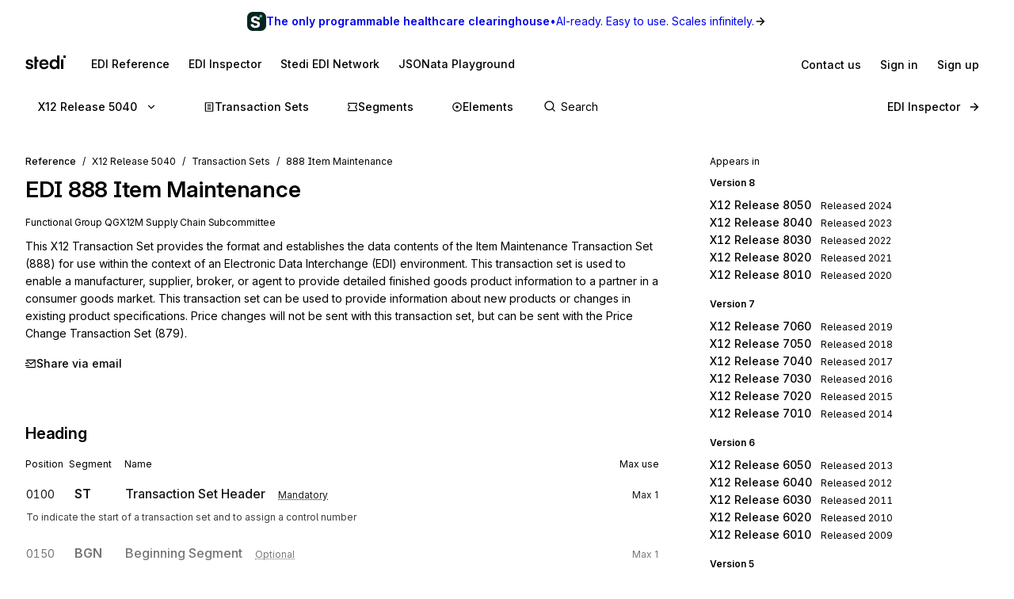

--- FILE ---
content_type: text/html; charset=utf-8
request_url: https://www.stedi.com/edi/x12-005040/888
body_size: 22589
content:
<!DOCTYPE html><html lang="en"><head><meta charSet="utf-8" data-next-head=""/><meta content="initial-scale=1.0, maximum-scale=5.0, width=device-width" name="viewport" data-next-head=""/><meta property="og:type" content="website" data-next-head=""/><meta property="og:image:width" content="400" data-next-head=""/><meta property="og:image:height" content="400" data-next-head=""/><script type="application/ld+json" data-next-head="">{"@context":"https://schema.org","@graph":[{"@type":"BreadcrumbList","itemListElement":[{"@type":"ListItem","position":1,"name":"X12","item":"https://www.stedi.com/edi"},{"@type":"ListItem","position":2,"name":"Release 5040","item":"https://www.stedi.com/edi/x12-005040"},{"@type":"ListItem","position":3,"name":"Transaction Sets","item":"https://www.stedi.com/edi/x12-005040/transaction-set"},{"@type":"ListItem","position":4,"name":"888 Item Maintenance","item":"https://www.stedi.com/edi/x12-005040/888"}]}]}</script><title data-next-head="">X12 EDI 888 Item Maintenance - Stedi</title><meta name="robots" content="index,follow" data-next-head=""/><meta name="description" content="888 Item Maintenance, This X12 Transaction Set provides the format and establishes the data contents of the Item Maintenance Transaction Set (888) for use within the context of an Electronic Data Interchange (EDI) environment. This transaction set is used to enable a manufacturer, supplier, broker, or agent to provide detailed finished goods product information to a partner in a consumer goods market. This transaction set can be used to provide information about new products or changes in existing product specifications. Price changes will not be sent with this transaction set, but can be sent with the Price Change Transaction Set (879)." data-next-head=""/><meta name="twitter:card" content="summary_large_image" data-next-head=""/><meta property="og:title" content="X12 EDI 888 Item Maintenance - Stedi" data-next-head=""/><meta property="og:description" content="888 Item Maintenance, This X12 Transaction Set provides the format and establishes the data contents of the Item Maintenance Transaction Set (888) for use within the context of an Electronic Data Interchange (EDI) environment. This transaction set is used to enable a manufacturer, supplier, broker, or agent to provide detailed finished goods product information to a partner in a consumer goods market. This transaction set can be used to provide information about new products or changes in existing product specifications. Price changes will not be sent with this transaction set, but can be sent with the Price Change Transaction Set (879)." data-next-head=""/><meta property="og:url" content="https://www.stedi.com/edi/x12/transaction-set/888" data-next-head=""/><meta property="og:image" content="https://www.stedi.com/edi/api/og-image?pageType=transactionSet&amp;release=x12-005040&amp;id=888&amp;title=Item+Maintenance&amp;signature=39472565f5216d82110c22420be85d4468f724c179500997ba00f9194bb674b8" data-next-head=""/><meta property="og:image:alt" content="Transaction Set" data-next-head=""/><link rel="canonical" href="https://www.stedi.com/edi/x12/transaction-set/888" data-next-head=""/><meta content="1763423724139" name="stedi:built_at"/><meta content="f4bbe21" name="stedi:version"/><link href="/edi/manifest.json" rel="manifest"/><link href="/edi/icons/icon-72x72.png" rel="icon"/><script id="color-scheme-script" data-nscript="beforeInteractive">(function() {
                  try {
                    const savedColorScheme = localStorage.getItem('stedidotcom:colorScheme');
                    if (savedColorScheme && (savedColorScheme === 'light' || savedColorScheme === 'dark')) {
                      document.documentElement.setAttribute('data-color-scheme', savedColorScheme);
                    }
                  } catch (e) {
                    // localStorage might not be available (e.g., SSR, private browsing)
                  }
                })()</script><link rel="preload" href="/edi/_next/static/css/391cdffc7e8076c7.css" as="style"/><link rel="stylesheet" href="/edi/_next/static/css/391cdffc7e8076c7.css" data-n-g=""/><noscript data-n-css=""></noscript><script defer="" nomodule="" src="/edi/_next/static/chunks/polyfills-42372ed130431b0a.js"></script><script src="/edi/_next/static/chunks/webpack-80a27adb051f77f0.js" defer=""></script><script src="/edi/_next/static/chunks/framework-ca2f8fe4a887959b.js" defer=""></script><script src="/edi/_next/static/chunks/main-e2a46ca3d2a2bf7a.js" defer=""></script><script src="/edi/_next/static/chunks/pages/_app-1282196d9cc9e91e.js" defer=""></script><script src="/edi/_next/static/chunks/5303d9f0-b21bdd9f39478635.js" defer=""></script><script src="/edi/_next/static/chunks/35e4a3f4-5daf97495b3097c5.js" defer=""></script><script src="/edi/_next/static/chunks/6411-1d0676bacd5dab94.js" defer=""></script><script src="/edi/_next/static/chunks/1787-c2e8a343c3ff965c.js" defer=""></script><script src="/edi/_next/static/chunks/4894-bcadfab985957094.js" defer=""></script><script src="/edi/_next/static/chunks/6705-056253275bd0f5f3.js" defer=""></script><script src="/edi/_next/static/chunks/1930-f5e984879774d677.js" defer=""></script><script src="/edi/_next/static/chunks/9367-a1a4d463593fae97.js" defer=""></script><script src="/edi/_next/static/chunks/8894-f3fd8c622f18c2b6.js" defer=""></script><script src="/edi/_next/static/chunks/8820-cf40cb94ff79e794.js" defer=""></script><script src="/edi/_next/static/chunks/9428-abacb41ba5a78afe.js" defer=""></script><script src="/edi/_next/static/chunks/9943-202ca786952b433d.js" defer=""></script><script src="/edi/_next/static/chunks/769-06b02845df4c1f22.js" defer=""></script><script src="/edi/_next/static/chunks/pages/%5Brelease%5D/%5Bset%5D-ff5557619ec06253.js" defer=""></script><script src="/edi/_next/static/nx4UZEp6UegB4TvnYaQfq/_buildManifest.js" defer=""></script><script src="/edi/_next/static/nx4UZEp6UegB4TvnYaQfq/_ssgManifest.js" defer=""></script><style data-emotion="edi-ui-global 0"></style><style data-emotion="edi-ui eb6nwn gs6gbo 96j304 14suee9 1hzvyly 1d2jfkt 1jd79hb jwt8jo 10vv9hi l5jcog 1dr7e22 djm5vy qkgz3i yfxxc9 wszltb yzt7jp k6xtd8 rhou6 1b5nsdm t6u9pk qf3mi7 1dbjkyy fksh5h hnbyrd fsac20 vbmcq2 wsktx 1ed1gh9 110jw3f 1pdtcdg c2q66k 16puwab f7rp5j 1x8gofu 1yqmt9a 1ta8vxq j5qva9 11atq27 1cwckua relej 2rty1l 74ljx3 k3v6ka 16lc3o3 mgfoad uttub7 d017mn 1xu4bp6 1yge14l 15f5ph2 yieevu 1g3we05 bztsww tjvexm 19mofc1 1qlrj8y d0bmie 1t5dans 1qd8wr0 r2528q frz1bz 61cvuq 13jxv04 1q15jvu c6thh7 19m5joi vacwt5 1nobc8w 1yc6ku5 1ox5cny 4wychs 2xgycv lum48u 12pmi9s 1kpyh2c bebo2p qrmsp8 jqmon9 179a0nl 1anvyq1 17ajvd2 btfqp5 1r80f71 1td708y 1uvwguo 1l2z5qm 1u70xfg 7qfdnt m3iql9 jubzib 596yyo 2j8w7j">.edi-ui-eb6nwn{isolation:isolate;display:-webkit-box;display:-webkit-flex;display:-ms-flexbox;display:flex;-webkit-flex-direction:column;-ms-flex-direction:column;flex-direction:column;padding-top:162px;min-height:100vh;height:1px;}@media(min-width: 640px){.edi-ui-eb6nwn{padding-top:162px;}}@media(min-width: 960px){.edi-ui-eb6nwn{padding-top:108px;}}@media(min-width: 1280px){.edi-ui-eb6nwn{padding-top:108px;}}@media(min-width: 1440px){.edi-ui-eb6nwn{padding-top:108px;}}@media print{.edi-ui-eb6nwn{height:unset;min-height:unset;padding-top:unset;}}.edi-ui-gs6gbo{background-color:var(--gray1);display:none;}@media (max-width: 960px){.edi-ui-gs6gbo{display:initial;}}.edi-ui-96j304{display:-webkit-box;display:-webkit-flex;display:-ms-flexbox;display:flex;gap:0;position:fixed;z-index:2;top:0;left:0;right:0;-webkit-flex-direction:column;-ms-flex-direction:column;flex-direction:column;gap:0;}.edi-ui-14suee9{display:-webkit-box;display:-webkit-flex;display:-ms-flexbox;display:flex;-webkit-flex-direction:row;-ms-flex-direction:row;flex-direction:row;width:100%;height:54px;background:linear-gradient(0.25turn, var(--green11), var(--green6));-webkit-align-items:center;-webkit-box-align:center;-ms-flex-align:center;align-items:center;-webkit-box-pack:center;-ms-flex-pack:center;-webkit-justify-content:center;justify-content:center;gap:8px;-webkit-text-decoration:none;text-decoration:none;cursor:pointer;}.edi-ui-1hzvyly:not(.disableBoxProps){color:var(--gray14);font-size:14px;}.edi-ui-1d2jfkt{background-color:var(--gray1);border-bottom:1px solid var(--gray6);min-height:108px;padding-block-start:12px;row-gap:12px;}@media(min-width: 640px){.edi-ui-1d2jfkt{min-height:108px;}}@media(min-width: 960px){.edi-ui-1d2jfkt{min-height:54px;}}@media(min-width: 1280px){.edi-ui-1d2jfkt{min-height:54px;}}@media(min-width: 1440px){.edi-ui-1d2jfkt{min-height:54px;}}.edi-ui-1jd79hb{-webkit-box-pack:justify;-webkit-justify-content:space-between;justify-content:space-between;-webkit-align-items:center;-webkit-box-align:center;-ms-flex-align:center;align-items:center;width:100%;padding-left:16px;padding-right:16px;display:none;}@media(min-width: 640px){.edi-ui-1jd79hb{padding-left:32px;padding-right:32px;}}@media (max-width: 960px){.edi-ui-1jd79hb{display:-webkit-box;display:-webkit-flex;display:-ms-flexbox;display:flex;}}.edi-ui-jwt8jo{border-radius:2px;margin-right:18px;padding-block:2px;-webkit-padding-end:2px;padding-inline-end:2px;width:-webkit-fit-content;width:-moz-fit-content;width:fit-content;}.edi-ui-jwt8jo:focus{outline:0;}.edi-ui-jwt8jo:focus-visible{box-shadow:0 0 0 var(--hairline-border-width) var(--gray6),0 0 0 1px var(--gray1),0 0 0 2px var(--blue10);}.edi-ui-10vv9hi{display:-webkit-box;display:-webkit-flex;display:-ms-flexbox;display:flex;gap:0;-webkit-box-pack:justify;-webkit-justify-content:space-between;justify-content:space-between;-webkit-align-items:center;-webkit-box-align:center;-ms-flex-align:center;align-items:center;gap:12px;}.edi-ui-l5jcog{--fontweight:500;-webkit-align-items:center;-webkit-box-align:center;-ms-flex-align:center;align-items:center;-webkit-appearance:none;-moz-appearance:none;-ms-appearance:none;appearance:none;background-color:transparent;border:0;border-radius:6px;color:var(--gray14);cursor:pointer;display:-webkit-box;display:-webkit-flex;display:-ms-flexbox;display:flex;font-size:12px;-webkit-box-pack:center;-ms-flex-pack:center;-webkit-justify-content:center;justify-content:center;line-height:16px;margin:0;opacity:1;min-height:28px;min-width:28px;outline:none;padding:6px;position:relative;-webkit-text-decoration:none;text-decoration:none;-webkit-transition:background 80ms ease-in-out,border 100ms ease,background 100ms ease,box-shadow 150ms ease;transition:background 80ms ease-in-out,border 100ms ease,background 100ms ease,box-shadow 150ms ease;font-size:14px;padding-block:6px;height:32px;min-width:32px;-webkit-flex-shrink:0;-ms-flex-negative:0;flex-shrink:0;}.edi-ui-l5jcog:hover{background-color:var(--gray4);-webkit-text-decoration:unset;text-decoration:unset;}.edi-ui-l5jcog:focus-visible{box-shadow:0 0 0 var(--hairline-border-width) var(--gray6),0 0 0 1px var(--gray1),0 0 0 2px var(--blue10);}.edi-ui-l5jcog:active,.edi-ui-l5jcog:active:focus-visible{background-color:var(--gray5);box-shadow:none;}.edi-ui-l5jcog:disabled{background-color:var(--gray3);color:var(--gray8);cursor:default;}@media (max-width: 639px){.edi-ui-l5jcog{display:none;}}.edi-ui-1dr7e22{gap:12px;padding-inline:6px;-webkit-align-items:center;-webkit-box-align:center;-ms-flex-align:center;align-items:center;display:-webkit-box;display:-webkit-flex;display:-ms-flexbox;display:flex;-webkit-box-pack:center;-ms-flex-pack:center;-webkit-justify-content:center;justify-content:center;padding:0 6px;opacity:1;min-width:0;}.edi-ui-djm5vy{--fontweight:500;-webkit-align-items:center;-webkit-box-align:center;-ms-flex-align:center;align-items:center;-webkit-appearance:none;-moz-appearance:none;-ms-appearance:none;appearance:none;background-color:transparent;border:0;border-radius:6px;color:var(--gray14);cursor:pointer;display:-webkit-box;display:-webkit-flex;display:-ms-flexbox;display:flex;font-size:12px;-webkit-box-pack:center;-ms-flex-pack:center;-webkit-justify-content:center;justify-content:center;line-height:16px;margin:0;opacity:1;min-height:28px;min-width:28px;outline:none;padding:6px;position:relative;-webkit-text-decoration:none;text-decoration:none;-webkit-transition:background 80ms ease-in-out,border 100ms ease,background 100ms ease,box-shadow 150ms ease;transition:background 80ms ease-in-out,border 100ms ease,background 100ms ease,box-shadow 150ms ease;font-size:14px;padding-block:6px;height:32px;min-width:32px;-webkit-flex-shrink:0;-ms-flex-negative:0;flex-shrink:0;}.edi-ui-djm5vy:hover{background-color:var(--gray4);-webkit-text-decoration:unset;text-decoration:unset;}.edi-ui-djm5vy:focus-visible{box-shadow:0 0 0 var(--hairline-border-width) var(--gray6),0 0 0 1px var(--gray1),0 0 0 2px var(--blue10);}.edi-ui-djm5vy:active,.edi-ui-djm5vy:active:focus-visible{background-color:var(--gray5);box-shadow:none;}.edi-ui-djm5vy:disabled{background-color:var(--gray3);color:var(--gray8);cursor:default;}@media (min-width: 640px){.edi-ui-djm5vy{display:none;}}.edi-ui-qkgz3i{-webkit-align-items:center;-webkit-box-align:center;-ms-flex-align:center;align-items:center;display:-webkit-box;display:-webkit-flex;display:-ms-flexbox;display:flex;-webkit-flex:none;-ms-flex:none;flex:none;height:16px;-webkit-box-pack:center;-ms-flex-pack:center;-webkit-justify-content:center;justify-content:center;opacity:1;padding:1px;width:16px;}.edi-ui-qkgz3i>svg{height:100%;width:100%;}.edi-ui-yfxxc9{--fontweight:500;-webkit-align-items:center;-webkit-box-align:center;-ms-flex-align:center;align-items:center;-webkit-appearance:none;-moz-appearance:none;-ms-appearance:none;appearance:none;background-color:var(--gray4);border:0;border-radius:6px;color:var(--gray14);cursor:pointer;display:-webkit-box;display:-webkit-flex;display:-ms-flexbox;display:flex;font-size:12px;-webkit-box-pack:center;-ms-flex-pack:center;-webkit-justify-content:center;justify-content:center;line-height:16px;margin:0;opacity:1;min-height:28px;min-width:28px;outline:none;padding:6px;position:relative;-webkit-text-decoration:none;text-decoration:none;-webkit-transition:background 80ms ease-in-out,border 100ms ease,background 100ms ease,box-shadow 150ms ease;transition:background 80ms ease-in-out,border 100ms ease,background 100ms ease,box-shadow 150ms ease;font-size:14px;padding-block:6px;height:32px;min-width:32px;-webkit-flex-shrink:0;-ms-flex-negative:0;flex-shrink:0;}.edi-ui-yfxxc9:hover{background-color:var(--gray5);-webkit-text-decoration:unset;text-decoration:unset;}.edi-ui-yfxxc9:focus-visible{box-shadow:0 0 0 var(--hairline-border-width) var(--gray6),0 0 0 1px var(--gray1),0 0 0 2px var(--blue10);}.edi-ui-yfxxc9:active,.edi-ui-yfxxc9:active:focus-visible{background-color:var(--gray6);box-shadow:none;}.edi-ui-yfxxc9:disabled{background-color:var(--gray3);color:var(--gray8);cursor:default;}.edi-ui-wszltb{--fontweight:500;-webkit-align-items:center;-webkit-box-align:center;-ms-flex-align:center;align-items:center;-webkit-appearance:none;-moz-appearance:none;-ms-appearance:none;appearance:none;background-color:var(--green10);border:0;border-radius:6px;color:var(--green1);cursor:pointer;display:-webkit-box;display:-webkit-flex;display:-ms-flexbox;display:flex;font-size:12px;-webkit-box-pack:center;-ms-flex-pack:center;-webkit-justify-content:center;justify-content:center;line-height:16px;margin:0;opacity:1;min-height:28px;min-width:28px;outline:none;padding:6px;position:relative;-webkit-text-decoration:none;text-decoration:none;-webkit-transition:background 80ms ease-in-out,border 100ms ease,background 100ms ease,box-shadow 150ms ease;transition:background 80ms ease-in-out,border 100ms ease,background 100ms ease,box-shadow 150ms ease;font-size:14px;padding-block:6px;height:32px;min-width:32px;-webkit-flex-shrink:0;-ms-flex-negative:0;flex-shrink:0;}.edi-ui-wszltb:hover{background-color:var(--green11);-webkit-text-decoration:unset;text-decoration:unset;}.edi-ui-wszltb:focus-visible{box-shadow:0 0 0 var(--hairline-border-width) var(--gray6),0 0 0 1px var(--gray1),0 0 0 2px var(--blue10);}.edi-ui-wszltb:active,.edi-ui-wszltb:active:focus-visible{background-color:var(--green12);box-shadow:none;}.edi-ui-wszltb:disabled{background-color:var(--gray3);color:var(--gray8);cursor:default;}.edi-ui-yzt7jp{-webkit-align-items:center;-webkit-box-align:center;-ms-flex-align:center;align-items:center;color:var(--gray14);padding-bottom:12px;padding-top:12px;overflow-x:auto;padding-left:2px;padding-right:16px;-webkit-mask-image:linear-gradient(to right, transparent, black 5%, black 90%, transparent);-webkit-mask-image:linear-gradient(to right, transparent, black 5%, black 90%, transparent);mask-image:linear-gradient(to right, transparent, black 5%, black 90%, transparent);-webkit-mask-size:100% 100%;-webkit-mask-size:100% 100%;mask-size:100% 100%;-webkit-mask-repeat:no-repeat;-webkit-mask-repeat:no-repeat;mask-repeat:no-repeat;width:100%;display:none;}@media(min-width: 640px){.edi-ui-yzt7jp{padding-left:18px;padding-right:32px;}}@media (max-width: 960px){.edi-ui-yzt7jp{display:-webkit-box;display:-webkit-flex;display:-ms-flexbox;display:flex;}}.edi-ui-k6xtd8{--fontweight:500;-webkit-align-items:center;-webkit-box-align:center;-ms-flex-align:center;align-items:center;-webkit-appearance:none;-moz-appearance:none;-ms-appearance:none;appearance:none;background-color:transparent;border:0;border-radius:6px;color:var(--gray14);cursor:pointer;display:-webkit-box;display:-webkit-flex;display:-ms-flexbox;display:flex;font-size:12px;-webkit-box-pack:center;-ms-flex-pack:center;-webkit-justify-content:center;justify-content:center;line-height:16px;margin:0;opacity:1;min-height:28px;min-width:28px;outline:none;padding:6px;position:relative;-webkit-text-decoration:none;text-decoration:none;-webkit-transition:background 80ms ease-in-out,border 100ms ease,background 100ms ease,box-shadow 150ms ease;transition:background 80ms ease-in-out,border 100ms ease,background 100ms ease,box-shadow 150ms ease;font-size:14px;padding-block:6px;height:32px;min-width:32px;-webkit-flex-shrink:0;-ms-flex-negative:0;flex-shrink:0;}.edi-ui-k6xtd8:hover{background-color:var(--gray4);-webkit-text-decoration:unset;text-decoration:unset;}.edi-ui-k6xtd8:focus-visible{box-shadow:0 0 0 var(--hairline-border-width) var(--gray6),0 0 0 1px var(--gray1),0 0 0 2px var(--blue10);}.edi-ui-k6xtd8:active,.edi-ui-k6xtd8:active:focus-visible{background-color:var(--gray5);box-shadow:none;}.edi-ui-k6xtd8:disabled{background-color:var(--gray3);color:var(--gray8);cursor:default;}.edi-ui-rhou6{background-color:var(--gray1);}@media (max-width: 960px){.edi-ui-rhou6{display:none;}}.edi-ui-1b5nsdm:not(.disableBoxProps){color:var(--gray14);font-size:14px;--fontweight:600;}.edi-ui-t6u9pk{-webkit-align-items:center;-webkit-box-align:center;-ms-flex-align:center;align-items:center;background-color:var(--gray1);border-bottom:1px solid var(--gray6);justify-items:start;display:-webkit-box;display:-webkit-flex;display:-ms-flexbox;display:flex;min-height:108px;overflow-x:auto;padding-left:16px;padding-right:16px;row-gap:12px;}@media(min-width: 640px){.edi-ui-t6u9pk{min-height:108px;padding-left:32px;padding-right:32px;}}@media(min-width: 960px){.edi-ui-t6u9pk{min-height:54px;}}@media(min-width: 1280px){.edi-ui-t6u9pk{min-height:54px;}}@media(min-width: 1440px){.edi-ui-t6u9pk{min-height:54px;}}.edi-ui-qf3mi7{border-radius:2px;margin-right:18px;padding-block:2px;-webkit-padding-end:2px;padding-inline-end:2px;-webkit-transition:border 100ms ease,background 100ms ease,box-shadow 150ms ease;transition:border 100ms ease,background 100ms ease,box-shadow 150ms ease;width:-webkit-fit-content;width:-moz-fit-content;width:fit-content;}.edi-ui-qf3mi7:focus{outline:0;}.edi-ui-qf3mi7:focus-visible{box-shadow:0 0 0 var(--hairline-border-width) var(--gray6),0 0 0 1px var(--gray1),0 0 0 2px var(--blue10);}.edi-ui-1dbjkyy{-webkit-align-items:center;-webkit-box-align:center;-ms-flex-align:center;align-items:center;color:var(--gray14);display:-webkit-box;display:-webkit-flex;display:-ms-flexbox;display:flex;-webkit-flex:1 1 auto;-ms-flex:1 1 auto;flex:1 1 auto;justify-self:start;min-width:-webkit-fit-content;min-width:-moz-fit-content;min-width:fit-content;padding-bottom:12px;padding-top:1px;}@media(min-width: 640px){.edi-ui-1dbjkyy{padding-bottom:1px;}}.edi-ui-fksh5h{-webkit-align-items:center;-webkit-box-align:center;-ms-flex-align:center;align-items:center;color:var(--gray14);display:-webkit-box;display:-webkit-flex;display:-ms-flexbox;display:flex;-webkit-flex:1 1 auto;-ms-flex:1 1 auto;flex:1 1 auto;gap:12px;justify-self:end;max-width:-webkit-fit-content;max-width:-moz-fit-content;max-width:fit-content;min-width:-webkit-fit-content;min-width:-moz-fit-content;min-width:fit-content;padding-top:1px;}.edi-ui-hnbyrd{width:100%;max-width:100vw;position:relative;z-index:1;background:var(--gray1);}@media(min-width: 640px){.edi-ui-hnbyrd{position:fixed;z-index:2;}}.edi-ui-fsac20{padding-left:32px;padding-right:32px;position:relative;}@media screen and (max-width: 700px){.edi-ui-fsac20{padding-left:16px;padding-right:16px;}}.edi-ui-vbmcq2{display:-webkit-box;display:-webkit-flex;display:-ms-flexbox;display:flex;-webkit-align-items:center;-webkit-box-align:center;-ms-flex-align:center;align-items:center;-webkit-box-flex-wrap:wrap;-webkit-flex-wrap:wrap;-ms-flex-wrap:wrap;flex-wrap:wrap;gap:0;border-bottom:1px solid var(--gray7);height:54px;}.edi-ui-wsktx{-webkit-flex:1 1 auto;-ms-flex:1 1 auto;flex:1 1 auto;display:-webkit-box;display:-webkit-flex;display:-ms-flexbox;display:flex;-webkit-align-items:center;-webkit-box-align:center;-ms-flex-align:center;align-items:center;width:100%;}.edi-ui-1ed1gh9{--fontweight:500;-webkit-align-items:center;-webkit-box-align:center;-ms-flex-align:center;align-items:center;-webkit-appearance:none;-moz-appearance:none;-ms-appearance:none;appearance:none;background-color:transparent;border:0;border-radius:6px;color:var(--gray14);cursor:pointer;display:-webkit-box;display:-webkit-flex;display:-ms-flexbox;display:flex;font-size:14px;-webkit-box-pack:center;-ms-flex-pack:center;-webkit-justify-content:center;justify-content:center;line-height:20px;margin:0;opacity:1;min-height:36px;min-width:36px;outline:none;padding:8px;position:relative;-webkit-text-decoration:none;text-decoration:none;-webkit-transition:background 80ms ease-in-out,border 100ms ease,background 100ms ease,box-shadow 150ms ease;transition:background 80ms ease-in-out,border 100ms ease,background 100ms ease,box-shadow 150ms ease;}.edi-ui-1ed1gh9:not(.disableBoxProps){-webkit-flex:none;-ms-flex:none;flex:none;margin-right:32px;}.edi-ui-1ed1gh9:hover{background-color:var(--gray4);-webkit-text-decoration:unset;text-decoration:unset;}.edi-ui-1ed1gh9:focus-visible{box-shadow:0 0 0 var(--hairline-border-width) var(--gray6),0 0 0 1px var(--gray1),0 0 0 2px var(--blue10);}.edi-ui-1ed1gh9:active,.edi-ui-1ed1gh9:active:focus-visible{background-color:var(--gray5);box-shadow:none;}.edi-ui-1ed1gh9:disabled{background-color:var(--gray3);color:var(--gray8);cursor:default;}.edi-ui-110jw3f{gap:16px;padding-inline:8px;-webkit-align-items:center;-webkit-box-align:center;-ms-flex-align:center;align-items:center;display:-webkit-box;display:-webkit-flex;display:-ms-flexbox;display:flex;-webkit-box-pack:center;-ms-flex-pack:center;-webkit-justify-content:center;justify-content:center;padding:0 8px;opacity:1;min-width:0;}.edi-ui-1pdtcdg{-webkit-align-items:center;-webkit-box-align:center;-ms-flex-align:center;align-items:center;display:-webkit-box;display:-webkit-flex;display:-ms-flexbox;display:flex;-webkit-flex:none;-ms-flex:none;flex:none;height:20px;-webkit-box-pack:center;-ms-flex-pack:center;-webkit-justify-content:center;justify-content:center;opacity:1;padding:2px;width:20px;}.edi-ui-1pdtcdg>svg{height:100%;width:100%;}.edi-ui-c2q66k{--fontweight:500;-webkit-align-items:center;-webkit-box-align:center;-ms-flex-align:center;align-items:center;-webkit-appearance:none;-moz-appearance:none;-ms-appearance:none;appearance:none;background-color:var(--gray4);border:0;border-radius:6px;color:var(--gray14);cursor:pointer;display:-webkit-box;display:-webkit-flex;display:-ms-flexbox;display:flex;font-size:14px;-webkit-box-pack:center;-ms-flex-pack:center;-webkit-justify-content:center;justify-content:center;line-height:20px;margin:0;opacity:1;min-height:36px;min-width:36px;outline:none;padding:8px;position:relative;-webkit-text-decoration:none;text-decoration:none;-webkit-transition:background 80ms ease-in-out,border 100ms ease,background 100ms ease,box-shadow 150ms ease;transition:background 80ms ease-in-out,border 100ms ease,background 100ms ease,box-shadow 150ms ease;display:none;}.edi-ui-c2q66k:not(.disableBoxProps){-webkit-flex:none;-ms-flex:none;flex:none;margin-right:16px;}.edi-ui-c2q66k:hover{background-color:var(--gray5);-webkit-text-decoration:unset;text-decoration:unset;}.edi-ui-c2q66k:focus-visible{box-shadow:0 0 0 var(--hairline-border-width) var(--gray6),0 0 0 1px var(--gray1),0 0 0 2px var(--blue10);}.edi-ui-c2q66k:active,.edi-ui-c2q66k:active:focus-visible{background-color:var(--gray6);box-shadow:none;}.edi-ui-c2q66k:disabled{background-color:var(--gray3);color:var(--gray8);cursor:default;}@media(min-width: 640px){.edi-ui-c2q66k{display:none;}}@media(min-width: 960px){.edi-ui-c2q66k{display:-webkit-box;display:-webkit-flex;display:-ms-flexbox;display:flex;}}.edi-ui-16puwab{--fontweight:500;-webkit-align-items:center;-webkit-box-align:center;-ms-flex-align:center;align-items:center;-webkit-appearance:none;-moz-appearance:none;-ms-appearance:none;appearance:none;background-color:transparent;border:0;border-radius:6px;color:var(--gray14);cursor:pointer;display:-webkit-box;display:-webkit-flex;display:-ms-flexbox;display:flex;font-size:14px;-webkit-box-pack:center;-ms-flex-pack:center;-webkit-justify-content:center;justify-content:center;line-height:20px;margin:0;opacity:1;min-height:36px;min-width:36px;outline:none;padding:8px;position:relative;-webkit-text-decoration:none;text-decoration:none;-webkit-transition:background 80ms ease-in-out,border 100ms ease,background 100ms ease,box-shadow 150ms ease;transition:background 80ms ease-in-out,border 100ms ease,background 100ms ease,box-shadow 150ms ease;display:none;}.edi-ui-16puwab:not(.disableBoxProps){-webkit-flex:none;-ms-flex:none;flex:none;margin-right:16px;}.edi-ui-16puwab:hover{background-color:var(--gray4);-webkit-text-decoration:unset;text-decoration:unset;}.edi-ui-16puwab:focus-visible{box-shadow:0 0 0 var(--hairline-border-width) var(--gray6),0 0 0 1px var(--gray1),0 0 0 2px var(--blue10);}.edi-ui-16puwab:active,.edi-ui-16puwab:active:focus-visible{background-color:var(--gray5);box-shadow:none;}.edi-ui-16puwab:disabled{background-color:var(--gray3);color:var(--gray8);cursor:default;}@media(min-width: 640px){.edi-ui-16puwab{display:none;}}@media(min-width: 960px){.edi-ui-16puwab{display:-webkit-box;display:-webkit-flex;display:-ms-flexbox;display:flex;}}.edi-ui-f7rp5j{display:-webkit-box;display:-webkit-flex;display:-ms-flexbox;display:flex;-webkit-flex:1 1 auto;-ms-flex:1 1 auto;flex:1 1 auto;border-radius:4px;}.edi-ui-f7rp5j:hover input::-webkit-input-placeholder{color:var(--gray11);}.edi-ui-f7rp5j:hover input::-moz-placeholder{color:var(--gray11);}.edi-ui-f7rp5j:hover input:-ms-input-placeholder{color:var(--gray11);}.edi-ui-f7rp5j:focus-within input::-webkit-input-placeholder{color:var(--gray11);}.edi-ui-f7rp5j:focus-within input::-moz-placeholder{color:var(--gray11);}.edi-ui-f7rp5j:focus-within input:-ms-input-placeholder{color:var(--gray11);}.edi-ui-f7rp5j:hover input::placeholder,.edi-ui-f7rp5j:focus-within input::placeholder{color:var(--gray11);}@media screen and (max-width: 700px){.edi-ui-f7rp5j{margin-left:0;max-width:auto;width:100%;}}.edi-ui-1x8gofu{position:relative;-webkit-flex:1 1 auto;-ms-flex:1 1 auto;flex:1 1 auto;}.edi-ui-1x8gofu input{width:100%;border:0;margin:0;white-space:nowrap;text-overflow:ellipsis;overflow:hidden;font-size:14px;padding-left:28px;color:var(--gray14);background-color:transparent;border-color:var(--gray11);border-style:solid;border-radius:4px;border-width:0;padding-top:1px;padding-bottom:1px;}.edi-ui-1x8gofu input:focus-visible{box-shadow:none;}.edi-ui-1x8gofu input::-webkit-input-placeholder{color:var(--gray10);}.edi-ui-1x8gofu input::-moz-placeholder{color:var(--gray10);}.edi-ui-1x8gofu input:-ms-input-placeholder{color:var(--gray10);}.edi-ui-1x8gofu input::placeholder{color:var(--gray10);}.edi-ui-1x8gofu input:hover:not(:focus){border-color:var(--gray13);}.edi-ui-1x8gofu input:not(:placeholder-shown){--fontweight:500;}.edi-ui-1x8gofu svg{position:absolute;left:6px;top:10px;}.edi-ui-1yqmt9a{-webkit-appearance:none;-moz-appearance:none;-ms-appearance:none;appearance:none;border-radius:6px;border-style:none;box-shadow:0 0 0 var(--hairline-border-width) var(--gray5);font-size:14px;--fontweight:400;font-variation-settings:"wght" 400;line-height:36px;margin:0;min-height:36px;padding:0 12px;-webkit-transition:all 150ms ease-out;transition:all 150ms ease-out;width:100%;outline:var(--hairline-border-width) solid transparent;background-color:var(--gray3);color:var(--gray14);}.edi-ui-1yqmt9a:hover{background-color:var(--gray3);box-shadow:0 0 0 var(--hairline-border-width) var(--gray6);}.edi-ui-1yqmt9a:focus-visible{box-shadow:0 0 0 var(--hairline-border-width) var(--gray6),0 0 0 1px var(--gray1),0 0 0 2px var(--blue10);color:var(--gray14);}.edi-ui-1yqmt9a::-webkit-input-placeholder{color:var(--gray9);opacity:1;}.edi-ui-1yqmt9a::-moz-placeholder{color:var(--gray9);opacity:1;}.edi-ui-1yqmt9a:-ms-input-placeholder{color:var(--gray9);opacity:1;}.edi-ui-1yqmt9a::placeholder{color:var(--gray9);opacity:1;}.edi-ui-1yqmt9a:invalid{background-color:var(--red2);box-shadow:0 0 0 var(--hairline-border-width) var(--red5);color:var(--red11);}.edi-ui-1yqmt9a:invalid:hover{background-color:var(--red3);box-shadow:0 0 0 var(--hairline-border-width) var(--red6);}.edi-ui-1yqmt9a:invalid:focus-visible{box-shadow:0 0 0 var(--hairline-border-width) var(--red6),0 0 0 1px var(--gray1),0 0 0 2px var(--red9);}.edi-ui-1yqmt9a:invalid::-webkit-input-placeholder{color:var(--red8);}.edi-ui-1yqmt9a:invalid::-moz-placeholder{color:var(--red8);}.edi-ui-1yqmt9a:invalid:-ms-input-placeholder{color:var(--red8);}.edi-ui-1yqmt9a:invalid::placeholder{color:var(--red8);}.edi-ui-1yqmt9a:disabled{background-color:var(--gray2);box-shadow:0 0 0 var(--hairline-border-width) var(--gray5);color:var(--gray9);cursor:not-allowed;}.edi-ui-1yqmt9a:disabled:focus-visible{box-shadow:0 0 0 var(--hairline-border-width) var(--gray6),0 0 0 1px var(--gray1),0 0 0 2px var(--blue10);}.edi-ui-1yqmt9a:disabled::-webkit-input-placeholder{color:var(--gray9);}.edi-ui-1yqmt9a:disabled::-moz-placeholder{color:var(--gray9);}.edi-ui-1yqmt9a:disabled:-ms-input-placeholder{color:var(--gray9);}.edi-ui-1yqmt9a:disabled::placeholder{color:var(--gray9);}.edi-ui-1yqmt9a:is(input):-moz-read-only{background-color:var(--gray2);box-shadow:0 0 0 var(--hairline-border-width) var(--gray5);color:var(--gray11);}.edi-ui-1yqmt9a:is(input):read-only{background-color:var(--gray2);box-shadow:0 0 0 var(--hairline-border-width) var(--gray5);color:var(--gray11);}.edi-ui-1yqmt9a:is(input):-moz-read-only:focus-visible{box-shadow:0 0 0 var(--hairline-border-width) var(--gray6),0 0 0 1px var(--gray1),0 0 0 2px var(--blue10);}.edi-ui-1yqmt9a:is(input):read-only:focus-visible{box-shadow:0 0 0 var(--hairline-border-width) var(--gray6),0 0 0 1px var(--gray1),0 0 0 2px var(--blue10);}.edi-ui-1yqmt9a:is(input):-moz-read-only::placeholder{color:var(--gray9);opacity:1;}.edi-ui-1yqmt9a:is(input):read-only::placeholder{color:var(--gray9);opacity:1;}.edi-ui-1yqmt9a:is(textarea):-moz-read-only{background-color:var(--gray2);box-shadow:0 0 0 var(--hairline-border-width) var(--gray5);color:var(--gray11);}.edi-ui-1yqmt9a:is(textarea):read-only{background-color:var(--gray2);box-shadow:0 0 0 var(--hairline-border-width) var(--gray5);color:var(--gray11);}.edi-ui-1yqmt9a:is(textarea):-moz-read-only:focus-visible{box-shadow:0 0 0 var(--hairline-border-width) var(--gray6),0 0 0 1px var(--gray1),0 0 0 2px var(--blue10);}.edi-ui-1yqmt9a:is(textarea):read-only:focus-visible{box-shadow:0 0 0 var(--hairline-border-width) var(--gray6),0 0 0 1px var(--gray1),0 0 0 2px var(--blue10);}.edi-ui-1yqmt9a:is(textarea):-moz-read-only::placeholder{color:var(--gray9);opacity:1;}.edi-ui-1yqmt9a:is(textarea):read-only::placeholder{color:var(--gray9);opacity:1;}.edi-ui-1ta8vxq{--fontweight:500;-webkit-align-items:center;-webkit-box-align:center;-ms-flex-align:center;align-items:center;-webkit-appearance:none;-moz-appearance:none;-ms-appearance:none;appearance:none;background-color:transparent;border:0;border-radius:6px;color:var(--gray14);cursor:pointer;display:-webkit-box;display:-webkit-flex;display:-ms-flexbox;display:flex;font-size:14px;-webkit-box-pack:center;-ms-flex-pack:center;-webkit-justify-content:center;justify-content:center;line-height:20px;margin:0;opacity:1;min-height:36px;min-width:36px;outline:none;padding:8px;position:relative;-webkit-text-decoration:none;text-decoration:none;-webkit-transition:background 80ms ease-in-out,border 100ms ease,background 100ms ease,box-shadow 150ms ease;transition:background 80ms ease-in-out,border 100ms ease,background 100ms ease,box-shadow 150ms ease;display:none;}.edi-ui-1ta8vxq:not(.disableBoxProps){-webkit-flex:none;-ms-flex:none;flex:none;margin-left:auto;}.edi-ui-1ta8vxq:hover{background-color:var(--gray4);-webkit-text-decoration:unset;text-decoration:unset;}.edi-ui-1ta8vxq:focus-visible{box-shadow:0 0 0 var(--hairline-border-width) var(--gray6),0 0 0 1px var(--gray1),0 0 0 2px var(--blue10);}.edi-ui-1ta8vxq:active,.edi-ui-1ta8vxq:active:focus-visible{background-color:var(--gray5);box-shadow:none;}.edi-ui-1ta8vxq:disabled{background-color:var(--gray3);color:var(--gray8);cursor:default;}@media(min-width: 640px){.edi-ui-1ta8vxq{display:none;}}@media(min-width: 960px){.edi-ui-1ta8vxq{display:-webkit-box;display:-webkit-flex;display:-ms-flexbox;display:flex;}}.edi-ui-j5qva9{display:-webkit-box;display:-webkit-flex;display:-ms-flexbox;display:flex;padding-top:initial;-webkit-flex-direction:column;-ms-flex-direction:column;flex-direction:column;line-height:1.6;}@media(min-width: 640px){.edi-ui-j5qva9{padding-top:54px;}}.edi-ui-j5qva9 h1{letter-spacing:-0.015em;line-height:1.3;}.edi-ui-j5qva9 h2,.edi-ui-j5qva9 h3{letter-spacing:-0.01em;line-height:1.3;}@media print{.edi-ui-j5qva9{color:black;}.edi-ui-j5qva9 .hidePrint{display:none;}}.edi-ui-11atq27{max-width:1600px;width:100%;}.edi-ui-1cwckua{display:-webkit-box;display:-webkit-flex;display:-ms-flexbox;display:flex;-webkit-box-pack:start;-ms-flex-pack:start;-webkit-justify-content:flex-start;justify-content:flex-start;}@media screen and (max-width: 1120px){.edi-ui-1cwckua{-webkit-flex-direction:column;-ms-flex-direction:column;flex-direction:column;-webkit-align-items:flex-start;-webkit-box-align:flex-start;-ms-flex-align:flex-start;align-items:flex-start;}}.edi-ui-relej{padding-top:0;padding-bottom:32px;max-width:800px;min-height:auto;-webkit-flex:none;-ms-flex:none;flex:none;width:100%;}@media(min-width: 640px){.edi-ui-relej{padding-top:32px;}}@media(min-width: 960px){.edi-ui-relej{padding-top:32px;}}.edi-ui-2rty1l{max-height:100vh;min-height:25vh;overflow:hidden;}@media(min-width: 640px){.edi-ui-2rty1l{max-height:85vh;min-height:25vh;}}@media(min-width: 960px){.edi-ui-2rty1l{max-height:85vh;min-height:50vh;}}.edi-ui-74ljx3{font-size:12px;margin-bottom:8px;}.edi-ui-74ljx3 ol a[aria-current="page"],.edi-ui-74ljx3 li a[aria-current="page"]{pointer-events:none;}.edi-ui-k3v6ka{display:-webkit-box;display:-webkit-flex;display:-ms-flexbox;display:flex;-webkit-box-flex-wrap:wrap;-webkit-flex-wrap:wrap;-ms-flex-wrap:wrap;flex-wrap:wrap;-webkit-box-pack:start;-ms-flex-pack:start;-webkit-justify-content:flex-start;justify-content:flex-start;-webkit-align-items:baseline;-webkit-box-align:baseline;-ms-flex-align:baseline;align-items:baseline;}.edi-ui-k3v6ka:before{content:"\2190";display:inline-block;margin-right:8px;}@media(min-width: 640px){.edi-ui-k3v6ka:before{display:none;margin-right:0;}}@media(min-width: 960px){.edi-ui-k3v6ka:before{display:none;margin-right:0;}}.edi-ui-16lc3o3{display:none;visibility:hidden;}@media(min-width: 640px){.edi-ui-16lc3o3{display:inline-block;visibility:visible;}}@media(min-width: 960px){.edi-ui-16lc3o3{display:inline-block;visibility:visible;}}.edi-ui-16lc3o3:after{content:"/";padding:8px;color:var(--gray10);}.edi-ui-16lc3o3:last-child:after{display:none;}.edi-ui-16lc3o3:nth-last-of-type(2),.edi-ui-16lc3o3:nth-last-of-type(1){display:-webkit-inline-box;display:-webkit-inline-flex;display:-ms-inline-flexbox;display:inline-flex;visibility:visible;font-size:14px;height:48px;-webkit-box-pack:center;-ms-flex-pack:center;-webkit-justify-content:center;justify-content:center;-webkit-align-items:center;-webkit-box-align:center;-ms-flex-align:center;align-items:center;}@media(min-width: 640px){.edi-ui-16lc3o3:nth-last-of-type(2),.edi-ui-16lc3o3:nth-last-of-type(1){display:inline-block;visibility:visible;font-size:12px;height:auto;}}@media(min-width: 960px){.edi-ui-16lc3o3:nth-last-of-type(2),.edi-ui-16lc3o3:nth-last-of-type(1){display:inline-block;visibility:visible;font-size:12px;height:auto;}}.edi-ui-mgfoad{--fontweight:500;background-color:transparent;border-radius:2px;color:var(--green);cursor:pointer;margin:0;padding:0;-webkit-text-decoration:underline;text-decoration:underline;text-decoration-color:transparent;text-decoration-thickness:2px;text-underline-position:from-font;-webkit-transition:ease all 100ms;transition:ease all 100ms;}.edi-ui-mgfoad:not(.disableBoxProps){color:var(--gray11);}.edi-ui-mgfoad:hover{text-decoration-thickness:2px;text-decoration-color:unset;}.edi-ui-mgfoad:focus-visible{box-shadow:0 0 0 var(--hairline-border-width) var(--gray6),0 0 0 1px var(--gray1),0 0 0 2px var(--blue10);outline:none;}.edi-ui-uttub7{--fontweight:500;background-color:transparent;border-radius:2px;color:var(--green);cursor:pointer;margin:0;padding:0;-webkit-text-decoration:underline;text-decoration:underline;text-decoration-color:transparent;text-decoration-thickness:2px;text-underline-position:from-font;-webkit-transition:ease all 100ms;transition:ease all 100ms;}.edi-ui-uttub7:not(.disableBoxProps){color:var(--gray11);--fontweight:400;--disambiguate:on;}.edi-ui-uttub7:hover{text-decoration-thickness:2px;text-decoration-color:unset;}.edi-ui-uttub7:focus-visible{box-shadow:0 0 0 var(--hairline-border-width) var(--gray6),0 0 0 1px var(--gray1),0 0 0 2px var(--blue10);outline:none;}.edi-ui-d017mn:not(.disableBoxProps){color:var(--gray11);--fontweight:400;--disambiguate:on;}.edi-ui-1xu4bp6:not(.disableBoxProps){margin-bottom:16px;--fontweight:400;--disambiguate:on;}.edi-ui-1yge14l{font-size:28px;--fontweight:600;color:var(--gray14);}.edi-ui-1yge14l svg{vertical-align:middle;margin-right:8px;margin-bottom:4px;}.edi-ui-1yge14l.edi-ui-1yge14l{letter-spacing:-0.01em;line-height:1.3;}.edi-ui-15f5ph2:not(.disableBoxProps){color:var(--blue);--fontweight:600;--disambiguate:on;}.edi-ui-yieevu{display:-webkit-box;display:-webkit-flex;display:-ms-flexbox;display:flex;gap:0;gap:32px;-webkit-flex-direction:column;-ms-flex-direction:column;flex-direction:column;}@media(min-width: 640px){.edi-ui-yieevu{gap:32px;-webkit-flex-direction:column;-ms-flex-direction:column;flex-direction:column;}}@media(min-width: 960px){.edi-ui-yieevu{gap:64px;-webkit-flex-direction:row;-ms-flex-direction:row;flex-direction:row;}}.edi-ui-bztsww{display:-webkit-box;display:-webkit-flex;display:-ms-flexbox;display:flex;gap:16px;}.edi-ui-bztsww:not(.disableBoxProps){margin-bottom:4px;--fontweight:400;--disambiguate:on;}.edi-ui-tjvexm:not(.disableBoxProps){color:var(--gray11);margin-bottom:8px;font-size:12px;}.edi-ui-19mofc1{margin-bottom:16px;white-space:pre-wrap;}.edi-ui-19mofc1.edi-ui-19mofc1{color:var(--gray13);letter-spacing:0;line-height:1.6;}.edi-ui-1qlrj8y:not(.disableBoxProps){margin-top:16px;}.edi-ui-d0bmie{display:-webkit-box;display:-webkit-flex;display:-ms-flexbox;display:flex;gap:16px;}.edi-ui-1t5dans{--fontweight:500;background-color:transparent;border-radius:2px;color:var(--green);cursor:pointer;margin:0;padding:0;-webkit-text-decoration:underline;text-decoration:underline;text-decoration-color:transparent;text-decoration-thickness:2px;text-underline-position:from-font;-webkit-transition:ease all 100ms;transition:ease all 100ms;display:-webkit-box;display:-webkit-flex;display:-ms-flexbox;display:flex;-webkit-align-items:center;-webkit-box-align:center;-ms-flex-align:center;align-items:center;gap:4px;}.edi-ui-1t5dans:hover{text-decoration-thickness:2px;text-decoration-color:unset;}.edi-ui-1t5dans:focus-visible{box-shadow:0 0 0 var(--hairline-border-width) var(--gray6),0 0 0 1px var(--gray1),0 0 0 2px var(--blue10);outline:none;}.edi-ui-1qd8wr0:first-of-type h3{margin-top:32px;}.edi-ui-r2528q{margin-bottom:16px;margin-top:64px;font-size:20px;color:var(--gray11);}.edi-ui-r2528q .anchor{display:block;position:relative;top:-160px;visibility:hidden;}.edi-ui-frz1bz{--fontweight:500;background-color:transparent;border-radius:2px;color:var(--green);cursor:pointer;margin:0;padding:0;-webkit-text-decoration:underline;text-decoration:underline;text-decoration-color:transparent;text-decoration-thickness:2px;text-underline-position:from-font;-webkit-transition:ease all 100ms;transition:ease all 100ms;position:relative;--fontweight:600;}.edi-ui-frz1bz:not(.disableBoxProps){color:var(--gray13);}.edi-ui-frz1bz:hover{text-decoration-thickness:2px;text-decoration-color:unset;}.edi-ui-frz1bz:focus-visible{box-shadow:0 0 0 var(--hairline-border-width) var(--gray6),0 0 0 1px var(--gray1),0 0 0 2px var(--blue10);outline:none;}.edi-ui-frz1bz svg{display:none;position:absolute;left:-16px;top:8px;}.edi-ui-frz1bz:hover svg{display:block;}.edi-ui-61cvuq header{margin-bottom:8px;font-size:12px;display:none;}@media(min-width: 640px){.edi-ui-61cvuq header{display:-webkit-box;display:-webkit-flex;display:-ms-flexbox;display:flex;}}.edi-ui-61cvuq header >div{-webkit-flex:none;-ms-flex:none;flex:none;width:70px;}.edi-ui-61cvuq header >div:nth-of-type(1){width:55px;}.edi-ui-61cvuq header >div:nth-of-type(3){-webkit-flex:1 1 auto;-ms-flex:1 1 auto;flex:1 1 auto;}.edi-ui-61cvuq header >div:nth-of-type(4){text-align:right;}.edi-ui-13jxv04:not(.disableBoxProps){--fontweight:400;--disambiguate:on;}.edi-ui-1q15jvu{margin-left:1px;margin-right:1px;}.edi-ui-1q15jvu:not(.disableBoxProps){padding-bottom:8px;}.edi-ui-1q15jvu:not(:first-of-type){border-top:1px solid var(--gray7);}.edi-ui-1q15jvu .segmentRowHeading{-webkit-text-decoration:none;text-decoration:none;-webkit-box-flex-wrap:wrap;-webkit-flex-wrap:wrap;-ms-flex-wrap:wrap;flex-wrap:wrap;}@media(min-width: 640px){.edi-ui-1q15jvu .segmentRowHeading{-webkit-box-flex-wrap:nowrap;-webkit-flex-wrap:nowrap;-ms-flex-wrap:nowrap;flex-wrap:nowrap;}}.edi-ui-1q15jvu .segmentRowHeading .openInSidebar{width:0;opacity:0;display:none;-webkit-transition:all 0.12s ease-in-out;transition:all 0.12s ease-in-out;}@media(min-width: 640px){.edi-ui-1q15jvu .segmentRowHeading .openInSidebar{display:none;}}@media(min-width: 960px){.edi-ui-1q15jvu .segmentRowHeading .openInSidebar{display:none;}}@media(min-width: 1280px){.edi-ui-1q15jvu .segmentRowHeading .openInSidebar{display:inline;}}.edi-ui-1q15jvu .segmentRowHeading:hover .openInSidebar{width:30px;opacity:1;}.edi-ui-1q15jvu .segmentRowHeading[aria-expanded="true"] .segmentRowId button{background-color:var(--green);}.edi-ui-1q15jvu .segmentRowHeading .segmentRowSequence{width:55px;}.edi-ui-1q15jvu .segmentRowHeading .segmentRowId{width:70px;}.edi-ui-1q15jvu .segmentRowHeading .segmentRowId button{min-height:24px;border-radius:1px;padding:0 6px;}.edi-ui-1q15jvu .segmentRowHeading .segmentRowId button span{padding:0;}.edi-ui-c6thh7{display:-webkit-box;display:-webkit-flex;display:-ms-flexbox;display:flex;-webkit-align-items:baseline;-webkit-box-align:baseline;-ms-flex-align:baseline;align-items:baseline;gap:0;}.edi-ui-c6thh7:not(.disableBoxProps){color:var(--gray10);padding-top:8px;padding-bottom:8px;}.edi-ui-19m5joi:not(.disableBoxProps){-webkit-flex:none;-ms-flex:none;flex:none;--fontweight:400;--tabularfigures:on;}.edi-ui-vacwt5:not(.disableBoxProps){-webkit-flex:none;-ms-flex:none;flex:none;}.edi-ui-1nobc8w{--fontweight:500;-webkit-align-items:center;-webkit-box-align:center;-ms-flex-align:center;align-items:center;-webkit-appearance:none;-moz-appearance:none;-ms-appearance:none;appearance:none;background-color:var(--gray14);border:0;border-radius:6px;color:var(--gray1);cursor:pointer;display:-webkit-box;display:-webkit-flex;display:-ms-flexbox;display:flex;font-size:12px;-webkit-box-pack:center;-ms-flex-pack:center;-webkit-justify-content:center;justify-content:center;line-height:16px;margin:0;opacity:1;min-height:28px;min-width:28px;outline:none;padding:6px;position:relative;-webkit-text-decoration:none;text-decoration:none;-webkit-transition:background 80ms ease-in-out,border 100ms ease,background 100ms ease,box-shadow 150ms ease;transition:background 80ms ease-in-out,border 100ms ease,background 100ms ease,box-shadow 150ms ease;}.edi-ui-1nobc8w:not(.disableBoxProps){background-color:var(--gray13);padding-left:4px;padding-right:4px;font-size:16px;line-height:1.4;--fontweight:600;--disambiguate:on;}.edi-ui-1nobc8w:hover{background-color:var(--gray13);-webkit-text-decoration:unset;text-decoration:unset;}.edi-ui-1nobc8w:focus-visible{box-shadow:0 0 0 var(--hairline-border-width) var(--gray6),0 0 0 1px var(--gray1),0 0 0 2px var(--blue10);}.edi-ui-1nobc8w:active,.edi-ui-1nobc8w:active:focus-visible{background-color:var(--gray12);box-shadow:none;}.edi-ui-1nobc8w:disabled{background-color:var(--gray3);color:var(--gray8);cursor:default;}.edi-ui-1yc6ku5:not(.disableBoxProps){-webkit-flex:1 1 auto;-ms-flex:1 1 auto;flex:1 1 auto;color:var(--gray13);font-size:16px;line-height:1.4;--fontweight:500;}.edi-ui-1ox5cny:not(.disableBoxProps){margin-left:16px;}.edi-ui-4wychs{font-size:12px;--fontweight:400;-webkit-text-decoration:underline;text-decoration:underline;text-decoration-style:dotted;text-decoration-thickness:1.5px;text-underline-offset:3px;text-decoration-color:var(--gray8);}.edi-ui-2xgycv:not(.disableBoxProps){color:var(--green);margin-left:16px;}.edi-ui-lum48u:not(.disableBoxProps){font-size:12px;}.edi-ui-12pmi9s:not(.disableBoxProps){color:var(--gray11);margin-bottom:8px;font-size:12px;--fontweight:400;--disambiguate:on;}.edi-ui-1kpyh2c{margin-left:1px;margin-right:1px;border-radius:4px;margin-top:8px;margin-bottom:16px;background-color:var(--gray1);box-shadow:0 0 0 1px var(--gray6);}.edi-ui-1kpyh2c .summary{border-radius:3px;margin:0;outline:0;background-color:var(--green3);padding:8px 8px;cursor:pointer;--fontweight:500;}.edi-ui-1kpyh2c .summary >div{-webkit-flex:1 1 auto;-ms-flex:1 1 auto;flex:1 1 auto;}.edi-ui-1kpyh2c .summary >div span{color:var(--green);--fontweight:500;--tabularfigures:on;}.edi-ui-1kpyh2c .summary >div div{float:right;font-size:12px;}.edi-ui-1kpyh2c .summary:hover{background-color:var(--green4);}.edi-ui-1kpyh2c .summary:active{background-color:var(--green5);}.edi-ui-1kpyh2c .details{padding-left:8px;padding-right:8px;}.edi-ui-bebo2p[open] .caret{-webkit-transform:rotate(0deg);-moz-transform:rotate(0deg);-ms-transform:rotate(0deg);transform:rotate(0deg);}.edi-ui-qrmsp8{cursor:pointer;display:-webkit-box;display:-webkit-flex;display:-ms-flexbox;display:flex;background-color:var(--gray4);padding:8px;margin-bottom:4px;border-radius:4px;outline:none;-webkit-transition:background-color 80ms ease-in-out,border 100ms ease,background 100ms ease,box-shadow 150ms ease;transition:background-color 80ms ease-in-out,border 100ms ease,background 100ms ease,box-shadow 150ms ease;}.edi-ui-qrmsp8:hover{background-color:var(--gray5);}.edi-ui-qrmsp8:active{background-color:var(--gray6);}.edi-ui-qrmsp8:focus-visible{box-shadow:0 0 0 var(--hairline-border-width) var(--gray6),0 0 0 1px var(--gray1),0 0 0 2px var(--blue10);}.edi-ui-qrmsp8::-webkit-details-marker{display:none;}.edi-ui-qrmsp8 .caret{-webkit-flex:none;-ms-flex:none;flex:none;-webkit-align-self:center;-ms-flex-item-align:center;align-self:center;margin-right:4px;-webkit-transition:-webkit-transform 0.2s ease-out;transition:transform 0.2s ease-out;-webkit-transform:rotate(-90deg);-moz-transform:rotate(-90deg);-ms-transform:rotate(-90deg);transform:rotate(-90deg);}.edi-ui-jqmon9{padding:8px;padding-top:16px;}.edi-ui-179a0nl{display:-webkit-box;display:-webkit-flex;display:-ms-flexbox;display:flex;gap:0;display:-webkit-box;display:-webkit-flex;display:-ms-flexbox;display:flex;-webkit-align-items:flex-start;-webkit-box-align:flex-start;-ms-flex-align:flex-start;align-items:flex-start;font-size:12px;color:var(--gray11);margin-bottom:8px;--fontweight:400;white-space:pre-wrap;}.edi-ui-179a0nl:not(.disableBoxProps){--fontweight:400;--disambiguate:on;}.edi-ui-179a0nl svg{margin-top:4px;margin-right:8px;}.edi-ui-1anvyq1{margin-top:64px;font-size:12px;max-width:600px;}@media screen and (max-width: 1120px){.edi-ui-1anvyq1{display:none;}}.edi-ui-17ajvd2:not(.disableBoxProps){color:var(--gray13);margin-bottom:32px;}.edi-ui-btfqp5{display:-webkit-box;display:-webkit-flex;display:-ms-flexbox;display:flex;gap:32px;}.edi-ui-btfqp5:not(.disableBoxProps){margin-bottom:16px;font-size:14px;}.edi-ui-1r80f71{-webkit-align-items:flex-start;-webkit-box-align:flex-start;-ms-flex-align:flex-start;align-items:flex-start;-webkit-flex:none;-ms-flex:none;flex:none;-webkit-flex-direction:column;-ms-flex-direction:column;flex-direction:column;margin-right:-32px;max-height:none;max-width:100%;padding-left:0;padding-top:0;position:relative;scrollbar-width:none;top:0;}.edi-ui-1r80f71::-webkit-scrollbar{display:none;}@media screen and (min-width: 1120px){.edi-ui-1r80f71{-webkit-flex:1 1 auto;-ms-flex:1 1 auto;flex:1 1 auto;max-width:calc(min(760px, 47%));max-height:calc(100vh - 108px);padding-left:64px;padding-top:32px;padding-bottom:32px;padding-right:32px;position:-webkit-sticky;position:sticky;overflow-y:auto;top:108px;}}.edi-ui-1td708y{display:none;visbility:hidden;}@media(min-width: 640px){.edi-ui-1td708y{display:block;visbility:visible;}}@media(min-width: 960px){.edi-ui-1td708y{display:block;visbility:visible;}}.edi-ui-1uvwguo:not(.disableBoxProps){color:var(--gray10);margin-bottom:8px;font-size:12px;--fontweight:400;--disambiguate:on;}.edi-ui-1l2z5qm{display:block;vertical-align:top;text-align:left;margin-bottom:16px;width:100%;}.edi-ui-1l2z5qm:last-of-type{margin-bottom:0;}.edi-ui-1u70xfg:not(.disableBoxProps){display:block;margin-bottom:8px;font-size:12px;--fontweight:600;--disambiguate:on;}.edi-ui-7qfdnt{display:-webkit-box;display:-webkit-flex;display:-ms-flexbox;display:flex;-webkit-flex-direction:column;-ms-flex-direction:column;flex-direction:column;gap:8px;}.edi-ui-7qfdnt:not(.disableBoxProps){margin-bottom:16px;}.edi-ui-m3iql9{display:-webkit-box;display:-webkit-flex;display:-ms-flexbox;display:flex;-webkit-align-items:baseline;-webkit-box-align:baseline;-ms-flex-align:baseline;align-items:baseline;gap:16px;}.edi-ui-m3iql9:not(.disableBoxProps){--fontweight:400;--tabularfigures:on;}.edi-ui-jubzib{--fontweight:500;background-color:transparent;border-radius:2px;color:var(--green);cursor:pointer;margin:0;padding:0;-webkit-text-decoration:underline;text-decoration:underline;text-decoration-color:transparent;text-decoration-thickness:2px;text-underline-position:from-font;-webkit-transition:ease all 100ms;transition:ease all 100ms;min-width:140px;display:-webkit-inline-box;display:-webkit-inline-flex;display:-ms-inline-flexbox;display:inline-flex;}.edi-ui-jubzib:hover{text-decoration-thickness:2px;text-decoration-color:unset;}.edi-ui-jubzib:focus-visible{box-shadow:0 0 0 var(--hairline-border-width) var(--gray6),0 0 0 1px var(--gray1),0 0 0 2px var(--blue10);outline:none;}.edi-ui-596yyo:not(.disableBoxProps){-webkit-flex:1;-ms-flex:1;flex:1;color:c40Alpha80;font-size:12px;--fontweight:400;--disambiguate:on;}.edi-ui-2j8w7j{margin-top:64px;font-size:12px;max-width:600px;margin-bottom:32px;max-width:800px;}@media screen and (max-width: 1120px){.edi-ui-2j8w7j{display:none;}}@media screen and (min-width: 1120px){.edi-ui-2j8w7j{display:none;}}@media screen and (max-width: 1120px){.edi-ui-2j8w7j{display:block;}}</style></head><body><svg display="none"><symbol id="segment-icon" viewBox="0 0 24 24"><path d="M0 0h24v24H0z" fill="none"></path><path d="M21 3a1 1 0 0 1 1 1v5.5a2.5 2.5 0 1 0 0 5V20a1 1 0 0 1-1 1H3a1 1 0 0 1-1-1v-5.5a2.5 2.5 0 1 0 0-5V4a1 1 0 0 1 1-1h18zm-1 2H4v2.968l.156.081a4.5 4.5 0 0 1 2.34 3.74L6.5 12a4.499 4.499 0 0 1-2.344 3.95L4 16.032V19h16v-2.969l-.156-.08a4.5 4.5 0 0 1-2.34-3.74L17.5 12c0-1.704.947-3.187 2.344-3.95L20 7.967V5z" fill-rule="nonzero"></path></symbol><symbol id="element-icon" viewBox="0 0 24 24"><path d="M0 0h24v24H0z" fill="none"></path><path d="M12 22C6.477 22 2 17.523 2 12S6.477 2 12 2s10 4.477 10 10-4.477 10-10 10zm0-2a8 8 0 1 0 0-16 8 8 0 0 0 0 16zm0-5a3 3 0 1 1 0-6 3 3 0 0 1 0 6z"></path></symbol><symbol id="set-icon" viewBox="0 0 24 24"><path d="M0 0h24v24H0z" fill="none"></path><path d="M20 22H4a1 1 0 0 1-1-1V3a1 1 0 0 1 1-1h16a1 1 0 0 1 1 1v18a1 1 0 0 1-1 1zm-1-2V4H5v16h14zM8 7h8v2H8V7zm0 4h8v2H8v-2zm0 4h8v2H8v-2z"></path></symbol><symbol id="inspector-icon" viewBox="0 0 24 24"><path d="M0 0h24v24H0z" fill="none"></path><path d="M18 2a1 1 0 0 1 1 1v8h-2V4H7v16h4v2H6a1 1 0 0 1-1-1V3a1 1 0 0 1 1-1h12zm-3 10a4 4 0 0 1 3.446 6.032l2.21 2.21-1.413 1.415-2.212-2.21A4 4 0 1 1 15 12zm0 2a2 2 0 1 0 0 4 2 2 0 0 0 0-4z"></path></symbol><symbol id="code-icon" viewBox="0 0 24 24"><path d="M0 0h24v24H0z" fill="none"></path><path d="M23 12l-7.071 7.071-1.414-1.414L20.172 12l-5.657-5.657 1.414-1.414L23 12zM3.828 12l5.657 5.657-1.414 1.414L1 12l7.071-7.071 1.414 1.414L3.828 12z"></path></symbol><symbol id="sticky-note-icon" viewBox="0 0 24 24"><path d="M0 0h24v24H0z" fill="none"></path><path d="M21 15l-6 5.996L4.002 21A.998.998 0 0 1 3 20.007V3.993C3 3.445 3.445 3 3.993 3h16.014c.548 0 .993.456.993 1.002V15zM19 5H5v14h8v-5a1 1 0 0 1 .883-.993L14 13l5-.001V5zm-.829 9.999L15 15v3.169l3.171-3.17z"></path></symbol><symbol id="comment-icon" viewBox="0 0 24 24"><path d="M0 0h24v24H0z" fill="none"></path><path d="M7.291 20.824L2 22l1.176-5.291A9.956 9.956 0 0 1 2 12C2 6.477 6.477 2 12 2s10 4.477 10 10-4.477 10-10 10a9.956 9.956 0 0 1-4.709-1.176zm.29-2.113l.653.35A7.955 7.955 0 0 0 12 20a8 8 0 1 0-8-8c0 1.334.325 2.618.94 3.766l.349.653-.655 2.947 2.947-.655z"></path></symbol><symbol id="semantic-note-icon" viewBox="0 0 24 24"><path d="M0 0h24v24H0z" fill="none"></path><path d="M12 22C6.477 22 2 17.523 2 12S6.477 2 12 2s10 4.477 10 10-4.477 10-10 10zm0-2a8 8 0 1 0 0-16 8 8 0 0 0 0 16zM11 7h2v2h-2V7zm0 4h2v6h-2v-6z"></path></symbol></svg><div id="__next"><div data-testid="dls-ResourcesNavigationLayout" class="edi-ui-eb6nwn e1lnte0j0"><nav data-testid="stedi-ui-navigation-mobile" class="edi-ui-gs6gbo ea85nc11"><div class="edi-ui-96j304 eorbnvk0"><a data-color-scheme="dark" href="https://www.stedi.com" target="_blank" class="edi-ui-14suee9 ev0wri30"><svg fill="none" height="18" viewBox="0 0 24 24" width="18" xmlns="http://www.w3.org/2000/svg"><rect fill="#082521" height="24" rx="6.75" width="24"></rect><path d="M18.7499 3.75H15.6352V6.84375H18.7499V3.75Z" fill="#35CDC0"></path><path d="M15.2511 13.119C14.6489 12.5312 13.7612 12.1033 12.5828 11.8351L10.0391 11.237C8.81913 10.9534 8.21175 10.4172 8.21175 9.63857C8.21175 9.12295 8.40383 8.71561 8.78279 8.41139C9.16175 8.10717 9.69645 7.95764 10.3817 7.95764C11.0669 7.95764 11.5965 8.13295 11.9806 8.48357C12.3596 8.8342 12.5516 9.31373 12.5516 9.92217H15.6404L15.6352 6.84389H12.5205V5.64748C11.9027 5.45669 11.2642 5.35889 10.5271 5.35889C9.44208 5.35889 8.4817 5.5342 7.64072 5.88482C6.80492 6.23545 6.14044 6.74592 5.65766 7.41107C5.17487 8.07623 4.93088 8.86514 4.93088 9.77779C4.93088 10.9019 5.24236 11.7784 5.86011 12.4178C6.47787 13.0572 7.42787 13.5161 8.69973 13.7997L11.2383 14.3978C11.8664 14.5319 12.2973 14.7278 12.5205 14.9959C12.7489 15.264 12.8631 15.5683 12.8631 15.9086C12.8631 16.4242 12.6503 16.8315 12.2194 17.1358C11.7937 17.44 11.1604 17.5947 10.3194 17.5947C9.54071 17.5947 8.92815 17.4142 8.49208 17.0533C8.05602 16.6923 7.8276 16.2076 7.80684 15.5992H4.50001C4.50001 16.9862 5.01913 18.1103 6.05738 18.9662C7.09563 19.8222 8.48689 20.2501 10.2415 20.2501C11.4044 20.2501 12.4322 20.0645 13.3251 19.6933C14.218 19.322 14.9137 18.7909 15.412 18.0948C15.9052 17.3987 16.1544 16.5789 16.1544 15.6301C16.1544 14.5473 15.8533 13.7069 15.2563 13.119H15.2511Z" fill="white"></path></svg><div class="edi-ui-1hzvyly ec4afx80">The only programmable healthcare clearinghouse</div><svg viewBox="0 0 24 24" xmlns="http://www.w3.org/2000/svg" width="14" height="14" fill="var(--gray14)" class="remixicon "><path d="M16.1716 10.9999L10.8076 5.63589L12.2218 4.22168L20 11.9999L12.2218 19.778L10.8076 18.3638L16.1716 12.9999H4V10.9999H16.1716Z"></path></svg></a><div data-testid="stedi-ui-navigation" class="edi-ui-1d2jfkt ea85nc10"><div class="edi-ui-1jd79hb ea85nc16"><a href="/edi" class="edi-ui-jwt8jo elrfe010"><svg height="18" viewBox="0 0 51 18" width="51"><title>Stedi</title><path d="M6.99293 10.2989L4.88563 9.79815C3.87557 9.56059 3.36968 9.11623 3.36968 8.46507C3.36968 8.03609 3.52691 7.69428 3.84309 7.44133C4.15927 7.18839 4.60022 7.06021 5.16934 7.06021C5.73846 7.06021 6.17941 7.20719 6.49388 7.49944C6.81006 7.7934 6.96729 8.19333 6.96729 8.70264H9.71378C9.6984 7.94039 9.50356 7.27384 9.1344 6.70301C8.76353 6.13047 8.24568 5.68782 7.58427 5.36993C6.92115 5.05204 6.15548 4.8931 5.28727 4.8931C4.41905 4.8931 3.59015 5.04008 2.89626 5.33404C2.20238 5.628 1.65376 6.05185 1.25042 6.6073C0.848787 7.16275 0.647116 7.82075 0.647116 8.583C0.647116 9.51957 0.903478 10.2545 1.4162 10.786C1.92893 11.3175 2.7151 11.7021 3.77131 11.9413L5.8769 12.4421C6.39817 12.5532 6.75195 12.719 6.94165 12.9429C7.13136 13.1668 7.22536 13.418 7.22536 13.7051C7.22536 14.1341 7.04762 14.4759 6.69213 14.7288C6.33664 14.9835 5.81195 15.11 5.11807 15.11C4.47033 15.11 3.96615 14.9596 3.60211 14.6571C3.23979 14.3546 3.05008 13.9512 3.0347 13.4419H0.288208C0.288208 14.6007 0.718897 15.5372 1.57856 16.2516C2.43823 16.966 3.59357 17.3232 5.04629 17.3232C6.0085 17.3232 6.86133 17.1677 7.60307 16.8584C8.34481 16.549 8.92077 16.1047 9.33095 15.5253C9.74113 14.9459 9.94622 14.2589 9.94622 13.4658C9.94622 12.56 9.6984 11.8627 9.20106 11.3705C8.70371 10.8783 7.9671 10.5211 6.9878 10.2989H6.99293Z" fill="var(--gray14)"></path><path d="M14.4958 1.5H11.5V17H14.4958L14.5 8H16.5L16.5 5.5H14.4958L14.4958 1.5Z" fill="var(--gray14)"></path><path d="M25.5552 14.4896C25.0425 14.7921 24.3914 14.9425 23.6018 14.9425C22.5285 14.9425 21.7201 14.6178 21.1749 13.9666C20.7408 13.4487 20.4827 12.7309 20.3955 11.82L29.1887 11.7995V10.9176C29.1887 9.68023 28.9563 8.61718 28.4897 7.72675C28.0231 6.83803 27.3652 6.14243 26.5123 5.64338C25.6595 5.14262 24.6426 4.8931 23.4582 4.8931C22.2738 4.8931 21.3116 5.15971 20.428 5.69124C19.5444 6.22276 18.8574 6.95766 18.3686 7.89424C17.8798 8.83082 17.6337 9.91096 17.6337 11.1329C17.6337 12.3549 17.8866 13.4077 18.3908 14.3358C18.895 15.2638 19.594 15.9953 20.4861 16.5268C21.3765 17.0583 22.4003 17.3249 23.5505 17.3249C25.0818 17.3249 26.3482 16.9609 27.3498 16.2294C28.3513 15.4996 28.9785 14.4913 29.2315 13.2061H26.5568C26.3995 13.7615 26.0628 14.1905 25.5501 14.4913L25.5552 14.4896ZM21.7679 7.70282C22.2328 7.41741 22.8053 7.27385 23.4838 7.27385C24.352 7.27385 25.0425 7.51995 25.5552 8.01217C26.068 8.50438 26.3243 9.15554 26.3243 9.96393H20.4434C20.5032 9.60503 20.5921 9.2803 20.7134 8.98805C20.9493 8.41722 21.3013 7.98824 21.7662 7.70282H21.7679Z" fill="var(--gray14)"></path><path d="M40.055 6.75086C39.6927 6.16465 39.1715 5.70662 38.493 5.38189C37.8144 5.05717 37.0642 4.89309 36.2438 4.89309C35.0765 4.89309 34.0664 5.16313 33.2136 5.7032C32.3625 6.24327 31.7113 6.98501 31.2601 7.93013C30.8106 8.87525 30.585 9.95881 30.585 11.1808C30.585 12.4028 30.8089 13.4744 31.2601 14.3956C31.7096 15.3168 32.3403 16.0346 33.1538 16.5507C33.9656 17.0669 34.9415 17.3249 36.078 17.3249C36.9616 17.3249 37.7632 17.1335 38.481 16.7541C39.1988 16.373 39.732 15.8483 40.079 15.1818L40.2668 17H43L43 0.00341628H40.055V6.75257V6.75086ZM39.6175 12.9531C39.3407 13.5 38.9578 13.9222 38.469 14.2161C37.9802 14.5101 37.3957 14.6554 36.7172 14.6554C36.0387 14.6554 35.4781 14.505 34.9893 14.2025C34.5005 13.9017 34.1263 13.4812 33.8648 12.9411C33.605 12.4011 33.4734 11.7824 33.4734 11.0834C33.4734 10.3844 33.6033 9.76568 33.8648 9.22561C34.1245 8.68554 34.4988 8.26169 34.9893 7.95235C35.4781 7.643 36.0541 7.48748 36.7172 7.48748C37.3803 7.48748 37.9802 7.643 38.469 7.95235C38.9578 8.26169 39.3407 8.68212 39.6175 9.21365C39.8927 9.74517 40.0311 10.369 40.0311 11.0834C40.0311 11.7978 39.8927 12.4045 39.6175 12.9514V12.9531Z" fill="var(--gray14)"></path><path d="M48 5H45L45 17H48L48 5Z" fill="var(--gray14)"></path><path d="M51 0H48L48 3H51L51 0Z" fill="var(--gray14)"></path></svg></a><div class="edi-ui-10vv9hi ea85nc17"><a href="https://www.stedi.com/contact" class="e1j9agr40 e5xbeo71 edi-ui-l5jcog ejnkee83"><span class="edi-ui-1dr7e22 ejnkee80">Contact us</span></a><a href="https://www.stedi.com/contact" class="e1j9agr41 e5xbeo71 edi-ui-djm5vy ejnkee83"><span class="edi-ui-qkgz3i ejnkee81"><svg viewBox="0 0 24 24" xmlns="http://www.w3.org/2000/svg" width="24" height="24" fill="currentColor" class="remixicon "><path d="M12 22C6.47715 22 2 17.5228 2 12C2 6.47715 6.47715 2 12 2C17.5228 2 22 6.47715 22 12C22 17.5228 17.5228 22 12 22ZM12 20C16.4183 20 20 16.4183 20 12C20 7.58172 16.4183 4 12 4C7.58172 4 4 7.58172 4 12C4 16.4183 7.58172 20 12 20ZM11 15H13V17H11V15ZM13 13.3551V14H11V12.5C11 11.9477 11.4477 11.5 12 11.5C12.8284 11.5 13.5 10.8284 13.5 10C13.5 9.17157 12.8284 8.5 12 8.5C11.2723 8.5 10.6656 9.01823 10.5288 9.70577L8.56731 9.31346C8.88637 7.70919 10.302 6.5 12 6.5C13.933 6.5 15.5 8.067 15.5 10C15.5 11.5855 14.4457 12.9248 13 13.3551Z"></path></svg></span></a><button type="button" class="e5xbeo70 edi-ui-yfxxc9 ejnkee83"><span class="edi-ui-1dr7e22 ejnkee80">Sign in</span></button><button type="button" class="e5xbeo70 edi-ui-wszltb ejnkee83"><span class="edi-ui-1dr7e22 ejnkee80">Sign up</span></button></div></div><div class="edi-ui-yzt7jp ea85nc18"><a href="https://www.stedi.com/edi" class="e5xbeo71 edi-ui-k6xtd8 ejnkee83"><span class="edi-ui-1dr7e22 ejnkee80">EDI Reference</span></a><a href="https://www.stedi.com/edi/inspector" class="e5xbeo71 edi-ui-k6xtd8 ejnkee83"><span class="edi-ui-1dr7e22 ejnkee80">EDI Inspector</span></a><a href="https://www.stedi.com/edi/network" class="e5xbeo71 edi-ui-k6xtd8 ejnkee83"><span class="edi-ui-1dr7e22 ejnkee80">Stedi EDI Network</span></a><a href="https://www.stedi.com/jsonata/playground" class="e5xbeo71 edi-ui-k6xtd8 ejnkee83"><span class="edi-ui-1dr7e22 ejnkee80">JSONata Playground</span></a></div></div></div></nav><nav data-testid="stedi-ui-navigation-desktop" class="edi-ui-rhou6 ea85nc12"><div class="edi-ui-96j304 eorbnvk0"><a data-color-scheme="dark" href="https://www.stedi.com" target="_blank" class="edi-ui-14suee9 ev0wri30"><svg fill="none" height="24" viewBox="0 0 24 24" width="24" xmlns="http://www.w3.org/2000/svg"><rect fill="#082521" height="24" rx="6.75" width="24"></rect><path d="M18.7499 3.75H15.6352V6.84375H18.7499V3.75Z" fill="#35CDC0"></path><path d="M15.2511 13.119C14.6489 12.5312 13.7612 12.1033 12.5828 11.8351L10.0391 11.237C8.81913 10.9534 8.21175 10.4172 8.21175 9.63857C8.21175 9.12295 8.40383 8.71561 8.78279 8.41139C9.16175 8.10717 9.69645 7.95764 10.3817 7.95764C11.0669 7.95764 11.5965 8.13295 11.9806 8.48357C12.3596 8.8342 12.5516 9.31373 12.5516 9.92217H15.6404L15.6352 6.84389H12.5205V5.64748C11.9027 5.45669 11.2642 5.35889 10.5271 5.35889C9.44208 5.35889 8.4817 5.5342 7.64072 5.88482C6.80492 6.23545 6.14044 6.74592 5.65766 7.41107C5.17487 8.07623 4.93088 8.86514 4.93088 9.77779C4.93088 10.9019 5.24236 11.7784 5.86011 12.4178C6.47787 13.0572 7.42787 13.5161 8.69973 13.7997L11.2383 14.3978C11.8664 14.5319 12.2973 14.7278 12.5205 14.9959C12.7489 15.264 12.8631 15.5683 12.8631 15.9086C12.8631 16.4242 12.6503 16.8315 12.2194 17.1358C11.7937 17.44 11.1604 17.5947 10.3194 17.5947C9.54071 17.5947 8.92815 17.4142 8.49208 17.0533C8.05602 16.6923 7.8276 16.2076 7.80684 15.5992H4.50001C4.50001 16.9862 5.01913 18.1103 6.05738 18.9662C7.09563 19.8222 8.48689 20.2501 10.2415 20.2501C11.4044 20.2501 12.4322 20.0645 13.3251 19.6933C14.218 19.322 14.9137 18.7909 15.412 18.0948C15.9052 17.3987 16.1544 16.5789 16.1544 15.6301C16.1544 14.5473 15.8533 13.7069 15.2563 13.119H15.2511Z" fill="white"></path></svg><div class="edi-ui-1b5nsdm ec4afx80">The only programmable healthcare clearinghouse</div><div class="edi-ui-1hzvyly ec4afx80">•</div><div class="edi-ui-1hzvyly ec4afx80">AI-ready. Easy to use. Scales infinitely.</div><svg viewBox="0 0 24 24" xmlns="http://www.w3.org/2000/svg" width="16" height="16" fill="var(--gray14)" class="remixicon "><path d="M16.1716 10.9999L10.8076 5.63589L12.2218 4.22168L20 11.9999L12.2218 19.778L10.8076 18.3638L16.1716 12.9999H4V10.9999H16.1716Z"></path></svg></a><div data-testid="stedi-ui-navigation" class="edi-ui-t6u9pk ea85nc13"><a href="/edi" class="edi-ui-qf3mi7 e1qsc1zc0"><svg height="18" viewBox="0 0 51 18" width="51"><title>Stedi</title><path d="M6.99293 10.2989L4.88563 9.79815C3.87557 9.56059 3.36968 9.11623 3.36968 8.46507C3.36968 8.03609 3.52691 7.69428 3.84309 7.44133C4.15927 7.18839 4.60022 7.06021 5.16934 7.06021C5.73846 7.06021 6.17941 7.20719 6.49388 7.49944C6.81006 7.7934 6.96729 8.19333 6.96729 8.70264H9.71378C9.6984 7.94039 9.50356 7.27384 9.1344 6.70301C8.76353 6.13047 8.24568 5.68782 7.58427 5.36993C6.92115 5.05204 6.15548 4.8931 5.28727 4.8931C4.41905 4.8931 3.59015 5.04008 2.89626 5.33404C2.20238 5.628 1.65376 6.05185 1.25042 6.6073C0.848787 7.16275 0.647116 7.82075 0.647116 8.583C0.647116 9.51957 0.903478 10.2545 1.4162 10.786C1.92893 11.3175 2.7151 11.7021 3.77131 11.9413L5.8769 12.4421C6.39817 12.5532 6.75195 12.719 6.94165 12.9429C7.13136 13.1668 7.22536 13.418 7.22536 13.7051C7.22536 14.1341 7.04762 14.4759 6.69213 14.7288C6.33664 14.9835 5.81195 15.11 5.11807 15.11C4.47033 15.11 3.96615 14.9596 3.60211 14.6571C3.23979 14.3546 3.05008 13.9512 3.0347 13.4419H0.288208C0.288208 14.6007 0.718897 15.5372 1.57856 16.2516C2.43823 16.966 3.59357 17.3232 5.04629 17.3232C6.0085 17.3232 6.86133 17.1677 7.60307 16.8584C8.34481 16.549 8.92077 16.1047 9.33095 15.5253C9.74113 14.9459 9.94622 14.2589 9.94622 13.4658C9.94622 12.56 9.6984 11.8627 9.20106 11.3705C8.70371 10.8783 7.9671 10.5211 6.9878 10.2989H6.99293Z" fill="var(--gray14)"></path><path d="M14.4958 1.5H11.5V17H14.4958L14.5 8H16.5L16.5 5.5H14.4958L14.4958 1.5Z" fill="var(--gray14)"></path><path d="M25.5552 14.4896C25.0425 14.7921 24.3914 14.9425 23.6018 14.9425C22.5285 14.9425 21.7201 14.6178 21.1749 13.9666C20.7408 13.4487 20.4827 12.7309 20.3955 11.82L29.1887 11.7995V10.9176C29.1887 9.68023 28.9563 8.61718 28.4897 7.72675C28.0231 6.83803 27.3652 6.14243 26.5123 5.64338C25.6595 5.14262 24.6426 4.8931 23.4582 4.8931C22.2738 4.8931 21.3116 5.15971 20.428 5.69124C19.5444 6.22276 18.8574 6.95766 18.3686 7.89424C17.8798 8.83082 17.6337 9.91096 17.6337 11.1329C17.6337 12.3549 17.8866 13.4077 18.3908 14.3358C18.895 15.2638 19.594 15.9953 20.4861 16.5268C21.3765 17.0583 22.4003 17.3249 23.5505 17.3249C25.0818 17.3249 26.3482 16.9609 27.3498 16.2294C28.3513 15.4996 28.9785 14.4913 29.2315 13.2061H26.5568C26.3995 13.7615 26.0628 14.1905 25.5501 14.4913L25.5552 14.4896ZM21.7679 7.70282C22.2328 7.41741 22.8053 7.27385 23.4838 7.27385C24.352 7.27385 25.0425 7.51995 25.5552 8.01217C26.068 8.50438 26.3243 9.15554 26.3243 9.96393H20.4434C20.5032 9.60503 20.5921 9.2803 20.7134 8.98805C20.9493 8.41722 21.3013 7.98824 21.7662 7.70282H21.7679Z" fill="var(--gray14)"></path><path d="M40.055 6.75086C39.6927 6.16465 39.1715 5.70662 38.493 5.38189C37.8144 5.05717 37.0642 4.89309 36.2438 4.89309C35.0765 4.89309 34.0664 5.16313 33.2136 5.7032C32.3625 6.24327 31.7113 6.98501 31.2601 7.93013C30.8106 8.87525 30.585 9.95881 30.585 11.1808C30.585 12.4028 30.8089 13.4744 31.2601 14.3956C31.7096 15.3168 32.3403 16.0346 33.1538 16.5507C33.9656 17.0669 34.9415 17.3249 36.078 17.3249C36.9616 17.3249 37.7632 17.1335 38.481 16.7541C39.1988 16.373 39.732 15.8483 40.079 15.1818L40.2668 17H43L43 0.00341628H40.055V6.75257V6.75086ZM39.6175 12.9531C39.3407 13.5 38.9578 13.9222 38.469 14.2161C37.9802 14.5101 37.3957 14.6554 36.7172 14.6554C36.0387 14.6554 35.4781 14.505 34.9893 14.2025C34.5005 13.9017 34.1263 13.4812 33.8648 12.9411C33.605 12.4011 33.4734 11.7824 33.4734 11.0834C33.4734 10.3844 33.6033 9.76568 33.8648 9.22561C34.1245 8.68554 34.4988 8.26169 34.9893 7.95235C35.4781 7.643 36.0541 7.48748 36.7172 7.48748C37.3803 7.48748 37.9802 7.643 38.469 7.95235C38.9578 8.26169 39.3407 8.68212 39.6175 9.21365C39.8927 9.74517 40.0311 10.369 40.0311 11.0834C40.0311 11.7978 39.8927 12.4045 39.6175 12.9514V12.9531Z" fill="var(--gray14)"></path><path d="M48 5H45L45 17H48L48 5Z" fill="var(--gray14)"></path><path d="M51 0H48L48 3H51L51 0Z" fill="var(--gray14)"></path></svg></a><div class="edi-ui-1dbjkyy ea85nc14"><a href="https://www.stedi.com/edi" class="e5xbeo71 edi-ui-k6xtd8 ejnkee83"><span class="edi-ui-1dr7e22 ejnkee80">EDI Reference</span></a><a href="https://www.stedi.com/edi/inspector" class="e5xbeo71 edi-ui-k6xtd8 ejnkee83"><span class="edi-ui-1dr7e22 ejnkee80">EDI Inspector</span></a><a href="https://www.stedi.com/edi/network" class="e5xbeo71 edi-ui-k6xtd8 ejnkee83"><span class="edi-ui-1dr7e22 ejnkee80">Stedi EDI Network</span></a><a href="https://www.stedi.com/jsonata/playground" class="e5xbeo71 edi-ui-k6xtd8 ejnkee83"><span class="edi-ui-1dr7e22 ejnkee80">JSONata Playground</span></a></div><div class="edi-ui-fksh5h ea85nc15"><a href="https://www.stedi.com/contact" class="e1j9agr40 e5xbeo71 edi-ui-l5jcog ejnkee83"><span class="edi-ui-1dr7e22 ejnkee80">Contact us</span></a><a href="https://www.stedi.com/contact" class="e1j9agr41 e5xbeo71 edi-ui-djm5vy ejnkee83"><span class="edi-ui-qkgz3i ejnkee81"><svg viewBox="0 0 24 24" xmlns="http://www.w3.org/2000/svg" width="24" height="24" fill="currentColor" class="remixicon "><path d="M12 22C6.47715 22 2 17.5228 2 12C2 6.47715 6.47715 2 12 2C17.5228 2 22 6.47715 22 12C22 17.5228 17.5228 22 12 22ZM12 20C16.4183 20 20 16.4183 20 12C20 7.58172 16.4183 4 12 4C7.58172 4 4 7.58172 4 12C4 16.4183 7.58172 20 12 20ZM11 15H13V17H11V15ZM13 13.3551V14H11V12.5C11 11.9477 11.4477 11.5 12 11.5C12.8284 11.5 13.5 10.8284 13.5 10C13.5 9.17157 12.8284 8.5 12 8.5C11.2723 8.5 10.6656 9.01823 10.5288 9.70577L8.56731 9.31346C8.88637 7.70919 10.302 6.5 12 6.5C13.933 6.5 15.5 8.067 15.5 10C15.5 11.5855 14.4457 12.9248 13 13.3551Z"></path></svg></span></a><button type="button" class="e5xbeo70 edi-ui-yfxxc9 ejnkee83"><span class="edi-ui-1dr7e22 ejnkee80">Sign in</span></button><button type="button" class="e5xbeo70 edi-ui-wszltb ejnkee83"><span class="edi-ui-1dr7e22 ejnkee80">Sign up</span></button></div></div></div></nav><div class="hidePrint edi-ui-hnbyrd eij57dr3"><div class="edi-ui-fsac20 e1js46hq1"><div class="edi-ui-vbmcq2 e1ufezxs2"><nav class="edi-ui-wsktx e1ufezxs1"><button type="button" id="release-picker" class="edi-ui-1ed1gh9 ejnkee83"><span class="edi-ui-110jw3f ejnkee80">X12 Release 5040</span><span class="edi-ui-1pdtcdg ejnkee81"><svg class="remixicon-icon " width="24" height="24" fill="currentColor" viewBox="0 0 24 24"><path d="M12 13.172l4.95-4.95 1.414 1.414L12 16 5.636 9.636 7.05 8.222z"></path></svg></span></button><a aria-selected="true" href="/edi/x12-005040/transaction-set" class="e1ufezxs0 edi-ui-c2q66k ejnkee83"><span class="edi-ui-110jw3f ejnkee80"><svg fill="var(--blue10)" height="14px" width="14px"><use xlink:href="#set-icon"></use></svg>Transaction Sets</span></a><a aria-selected="false" href="/edi/x12-005040/segment" class="e1ufezxs0 edi-ui-16puwab ejnkee83"><span class="edi-ui-110jw3f ejnkee80"><svg fill="var(--green)" height="14px" width="14px"><use xlink:href="#segment-icon"></use></svg>Segments</span></a><a aria-selected="false" href="/edi/x12-005040/element" class="e1ufezxs0 edi-ui-16puwab ejnkee83"><span class="edi-ui-110jw3f ejnkee80"><svg fill="var(--magenta)" height="14px" width="14px"><use xlink:href="#element-icon"></use></svg>Elements</span></a><div class="edi-ui-f7rp5j e1a6it580"><div class="edi-ui-1x8gofu e1j664km0"><input autoComplete="off" spellcheck="false" type="text" placeholder="Search" readonly="" class="edi-ui-1yqmt9a"/><svg class="remixicon-icon " width="16" height="16" fill="var(--gray11)" viewBox="0 0 24 24"><path d="M18.031 16.617l4.283 4.282-1.415 1.415-4.282-4.283A8.96 8.96 0 0 1 11 20c-4.968 0-9-4.032-9-9s4.032-9 9-9 9 4.032 9 9a8.96 8.96 0 0 1-1.969 5.617zm-2.006-.742A6.977 6.977 0 0 0 18 11c0-3.868-3.133-7-7-7-3.868 0-7 3.132-7 7 0 3.867 3.132 7 7 7a6.977 6.977 0 0 0 4.875-1.975l.15-.15z"></path></svg></div></div><a href="/edi/inspector" class="e1ufezxs0 edi-ui-1ta8vxq ejnkee83"><span class="edi-ui-110jw3f ejnkee80">EDI Inspector</span><span class="edi-ui-1pdtcdg ejnkee81"><svg class="remixicon-icon " width="24" height="24" fill="currentColor" viewBox="0 0 24 24"><path d="M16.172 11l-5.364-5.364 1.414-1.414L20 12l-7.778 7.778-1.414-1.414L16.172 13H4v-2z"></path></svg></span></a></nav></div></div></div><div class="edi-ui-j5qva9 eij57dr0"><div class="edi-ui-fsac20 e1js46hq1"><div class="edi-ui-11atq27 eij57dr12"><div class="edi-ui-1cwckua eij57dr6"><main class="edi-ui-relej eij57dr10"><div class="edi-ui-2rty1l eij57dr11"><nav aria-label="Breadcrumb" class="edi-ui-74ljx3 e1bt7g2j0"><ol class="edi-ui-k3v6ka e1bt7g2j1"><li data-cy="breadcrumb-reference--list-item" class="edi-ui-16lc3o3 e1bt7g2j2"><a data-cy="breadcrumb-reference" href="/edi" class="edi-ui-mgfoad">Reference</a></li><li data-cy="breadcrumb-reference--list-item" class="edi-ui-16lc3o3 e1bt7g2j2"><a href="/edi/x12-005040" class="edi-ui-uttub7">X12 Release 5040</a></li><li data-cy="breadcrumb-reference--list-item" class="edi-ui-16lc3o3 e1bt7g2j2"><a href="/edi/x12-005040/transaction-set" class="edi-ui-uttub7">Transaction Sets</a></li><li data-cy="breadcrumb-reference--list-item" class="edi-ui-16lc3o3 e1bt7g2j2"><span aria-current="page" class="edi-ui-d017mn ec4afx80">888 Item Maintenance</span></li></ol></nav><div class="edi-ui-1xu4bp6 ec4afx80"><h1 class="edi-ui-1yge14l ebn7h7j0"><span class="edi-ui-15f5ph2 ec4afx80">EDI <!-- -->888</span> <!-- -->Item Maintenance</h1></div><div class="edi-ui-yieevu e1g2cqrb0"><div class="edi-ui-1g3we05 ec4afx80"><div class="edi-ui-bztsww eoklavi0"><h2 class="edi-ui-tjvexm ec4afx80">Functional Group <!-- -->QG</h2><h2 class="edi-ui-tjvexm ec4afx80">X12M<!-- --> <!-- -->Supply Chain<!-- --> Subcommittee</h2></div><h2 class="edi-ui-19mofc1 ezy56yc0">This X12 Transaction Set provides the format and establishes the data contents of the Item Maintenance Transaction Set (888) for use within the context of an Electronic Data Interchange (EDI) environment. This transaction set is used to enable a manufacturer, supplier, broker, or agent to provide detailed finished goods product information to a partner in a consumer goods market. This transaction set can be used to provide information about new products or changes in existing product specifications. Price changes will not be sent with this transaction set, but can be sent with the Price Change Transaction Set (879).</h2><div class="edi-ui-1qlrj8y ec4afx80"><div class="edi-ui-d0bmie eoklavi0"><a data-testid="share" href="mailto:?subject=888 Item Maintenance on EDI Reference from Stedi&amp;body=Hi%20there!%0A%0AI%20thought%20you%20might%20enjoy%20this%20EDI%20Reference%20page%20from%20Stedi%3A%20https%3A%2F%2Fwww.stedi.com%2Fedi%2Fx12-005040%2F888%3Futm_medium%3Demail.%0A%0AEDI%20Reference%20has%20comprehensive%20documentation%20for%20X12%20transaction%20sets%2C%20segments%2C%20and%20elements%20across%20all%20releases." class="edi-ui-1t5dans ehfc75i0"><svg class="remixicon-icon " width="14" height="14" fill="currentColor" viewBox="0 0 24 24"><path d="M22 20.007a1 1 0 0 1-.992.993H2.992A.993.993 0 0 1 2 20.007V19h18V7.3l-8 7.2-10-9V4a1 1 0 0 1 1-1h18a1 1 0 0 1 1 1v16.007zM4.434 5L12 11.81 19.566 5H4.434zM0 15h8v2H0v-2zm0-5h5v2H0v-2z"></path></svg> Share via email</a></div></div></div></div><div class="edi-ui-0 emwkoe10"><div class="edi-ui-1qd8wr0 emwkoe12"><h2 class="edi-ui-r2528q emwkoe11"><a href="#heading" class="edi-ui-frz1bz emwkoe13"><svg class="remixicon-icon " width="12" height="12" fill="currentColor" viewBox="0 0 24 24"><path d="M13.06 8.11l1.415 1.415a7 7 0 0 1 0 9.9l-.354.353a7 7 0 0 1-9.9-9.9l1.415 1.415a5 5 0 1 0 7.071 7.071l.354-.354a5 5 0 0 0 0-7.07l-1.415-1.415 1.415-1.414zm6.718 6.011l-1.414-1.414a5 5 0 1 0-7.071-7.071l-.354.354a5 5 0 0 0 0 7.07l1.415 1.415-1.415 1.414-1.414-1.414a7 7 0 0 1 0-9.9l.354-.353a7 7 0 0 1 9.9 9.9z"></path></svg>Heading</a><div class="anchor" id="heading"></div></h2><div class="edi-ui-61cvuq ehkjimy0"><header class="edi-ui-13jxv04 ec4afx80"><div>Position</div><div>Segment</div><div>Name</div><div>Max use</div></header><ol><li class="edi-ui-1q15jvu e6s5eua0"><a aria-expanded="false" class="segmentRowHeading edi-ui-c6thh7 eoklavi0" href="/edi/x12-005040/segment/ST"><span class="segmentRowSequence edi-ui-19m5joi ec4afx80">0100</span><span class="segmentRowId edi-ui-vacwt5 ec4afx80"><button type="button" class="edi-ui-1nobc8w ejnkee83"><span class="edi-ui-1dr7e22 ejnkee80">ST</span></button></span><span class="edi-ui-1yc6ku5 ec4afx80">Transaction Set Header<span class="edi-ui-1ox5cny ec4afx80"><span data-cy="tooltip" data-state="closed"><span style="color:var(--red)" class="edi-ui-4wychs eii5hps0">Mandatory</span></span></span><span class="openInSidebar edi-ui-2xgycv ec4afx80">-&gt;</span></span><span class="edi-ui-lum48u ec4afx80">Max <!-- -->1</span></a><p class="edi-ui-12pmi9s ec4afx80">To indicate the start of a transaction set and to assign a control number</p></li><li class="edi-ui-1q15jvu e6s5eua0"><a aria-expanded="false" class="segmentRowHeading edi-ui-c6thh7 eoklavi0" href="/edi/x12-005040/segment/BGN"><span class="segmentRowSequence edi-ui-19m5joi ec4afx80">0150</span><span class="segmentRowId edi-ui-vacwt5 ec4afx80"><button type="button" class="edi-ui-1nobc8w ejnkee83"><span class="edi-ui-1dr7e22 ejnkee80">BGN</span></button></span><span class="edi-ui-1yc6ku5 ec4afx80">Beginning Segment<span class="edi-ui-1ox5cny ec4afx80"><span data-cy="tooltip" data-state="closed"><span style="color:var(--gray13)" class="edi-ui-4wychs eii5hps0">Optional</span></span></span><span class="openInSidebar edi-ui-2xgycv ec4afx80">-&gt;</span></span><span class="edi-ui-lum48u ec4afx80">Max <!-- -->1</span></a><p class="edi-ui-12pmi9s ec4afx80">To indicate the beginning of a transaction set</p></li><li class="edi-ui-1kpyh2c e10q1di90"><details open="" class="edi-ui-bebo2p esl50980"><summary class="summary edi-ui-qrmsp8 esl50981"><svg class="remixicon-icon caret" width="14" height="14" fill="currentColor" viewBox="0 0 24 24"><path d="M12 13.172l4.95-4.95 1.414 1.414L12 16 5.636 9.636 7.05 8.222z"></path></svg><div><span>0100</span> Loop<!-- --> <span class="edi-ui-1ox5cny ec4afx80"><span data-cy="tooltip" data-state="closed"><span style="color:var(--red)" class="edi-ui-4wychs eii5hps0">Mandatory</span></span></span><div>Repeat <!-- -->&gt;1</div></div></summary><ol class="edi-ui-jqmon9 e10q1di91"><li class="edi-ui-1q15jvu e6s5eua0"><a aria-expanded="false" class="segmentRowHeading edi-ui-c6thh7 eoklavi0" href="/edi/x12-005040/segment/N1"><span class="segmentRowSequence edi-ui-19m5joi ec4afx80">0200</span><span class="segmentRowId edi-ui-vacwt5 ec4afx80"><button type="button" class="edi-ui-1nobc8w ejnkee83"><span class="edi-ui-1dr7e22 ejnkee80">N1</span></button></span><span class="edi-ui-1yc6ku5 ec4afx80">Party Identification<span class="edi-ui-1ox5cny ec4afx80"><span data-cy="tooltip" data-state="closed"><span style="color:var(--red)" class="edi-ui-4wychs eii5hps0">Mandatory</span></span></span><span class="openInSidebar edi-ui-2xgycv ec4afx80">-&gt;</span></span><span class="edi-ui-lum48u ec4afx80">Max <!-- -->1</span></a><p class="edi-ui-12pmi9s ec4afx80">To identify a party by type of organization, name, and code</p><div class="edi-ui-179a0nl e1bpomy0"><svg fill="var(--gray14)" height="11px" width="11px"><use xlink:href="#sticky-note-icon"></use></svg>One iteration of the N1 loop should be used to identify the buying party (BY) to establish the area or location for which the item maintenance applies.</div></li><li class="edi-ui-1q15jvu e6s5eua0"><a aria-expanded="false" class="segmentRowHeading edi-ui-c6thh7 eoklavi0" href="/edi/x12-005040/segment/N2"><span class="segmentRowSequence edi-ui-19m5joi ec4afx80">0300</span><span class="segmentRowId edi-ui-vacwt5 ec4afx80"><button type="button" class="edi-ui-1nobc8w ejnkee83"><span class="edi-ui-1dr7e22 ejnkee80">N2</span></button></span><span class="edi-ui-1yc6ku5 ec4afx80">Additional Name Information<span class="edi-ui-1ox5cny ec4afx80"><span data-cy="tooltip" data-state="closed"><span style="color:var(--gray13)" class="edi-ui-4wychs eii5hps0">Optional</span></span></span><span class="openInSidebar edi-ui-2xgycv ec4afx80">-&gt;</span></span><span class="edi-ui-lum48u ec4afx80">Max <!-- -->1</span></a><p class="edi-ui-12pmi9s ec4afx80">To specify additional names</p></li><li class="edi-ui-1q15jvu e6s5eua0"><a aria-expanded="false" class="segmentRowHeading edi-ui-c6thh7 eoklavi0" href="/edi/x12-005040/segment/N3"><span class="segmentRowSequence edi-ui-19m5joi ec4afx80">0400</span><span class="segmentRowId edi-ui-vacwt5 ec4afx80"><button type="button" class="edi-ui-1nobc8w ejnkee83"><span class="edi-ui-1dr7e22 ejnkee80">N3</span></button></span><span class="edi-ui-1yc6ku5 ec4afx80">Party Location<span class="edi-ui-1ox5cny ec4afx80"><span data-cy="tooltip" data-state="closed"><span style="color:var(--gray13)" class="edi-ui-4wychs eii5hps0">Optional</span></span></span><span class="openInSidebar edi-ui-2xgycv ec4afx80">-&gt;</span></span><span class="edi-ui-lum48u ec4afx80">Max <!-- -->2</span></a><p class="edi-ui-12pmi9s ec4afx80">To specify the location of the named party</p></li><li class="edi-ui-1q15jvu e6s5eua0"><a aria-expanded="false" class="segmentRowHeading edi-ui-c6thh7 eoklavi0" href="/edi/x12-005040/segment/N4"><span class="segmentRowSequence edi-ui-19m5joi ec4afx80">0500</span><span class="segmentRowId edi-ui-vacwt5 ec4afx80"><button type="button" class="edi-ui-1nobc8w ejnkee83"><span class="edi-ui-1dr7e22 ejnkee80">N4</span></button></span><span class="edi-ui-1yc6ku5 ec4afx80">Geographic Location<span class="edi-ui-1ox5cny ec4afx80"><span data-cy="tooltip" data-state="closed"><span style="color:var(--gray13)" class="edi-ui-4wychs eii5hps0">Optional</span></span></span><span class="openInSidebar edi-ui-2xgycv ec4afx80">-&gt;</span></span><span class="edi-ui-lum48u ec4afx80">Max <!-- -->1</span></a><p class="edi-ui-12pmi9s ec4afx80">To specify the geographic place of the named party</p></li></ol></details></li><li class="edi-ui-1q15jvu e6s5eua0"><a aria-expanded="false" class="segmentRowHeading edi-ui-c6thh7 eoklavi0" href="/edi/x12-005040/segment/N9"><span class="segmentRowSequence edi-ui-19m5joi ec4afx80">0600</span><span class="segmentRowId edi-ui-vacwt5 ec4afx80"><button type="button" class="edi-ui-1nobc8w ejnkee83"><span class="edi-ui-1dr7e22 ejnkee80">N9</span></button></span><span class="edi-ui-1yc6ku5 ec4afx80">Extended Reference Information<span class="edi-ui-1ox5cny ec4afx80"><span data-cy="tooltip" data-state="closed"><span style="color:var(--gray13)" class="edi-ui-4wychs eii5hps0">Optional</span></span></span><span class="openInSidebar edi-ui-2xgycv ec4afx80">-&gt;</span></span><span class="edi-ui-lum48u ec4afx80">Max <!-- -->10</span></a><p class="edi-ui-12pmi9s ec4afx80">To transmit identifying information as specified by the Reference Identification Qualifier</p></li><li class="edi-ui-1q15jvu e6s5eua0"><a aria-expanded="false" class="segmentRowHeading edi-ui-c6thh7 eoklavi0" href="/edi/x12-005040/segment/G61"><span class="segmentRowSequence edi-ui-19m5joi ec4afx80">0700</span><span class="segmentRowId edi-ui-vacwt5 ec4afx80"><button type="button" class="edi-ui-1nobc8w ejnkee83"><span class="edi-ui-1dr7e22 ejnkee80">G61</span></button></span><span class="edi-ui-1yc6ku5 ec4afx80">Contact<span class="edi-ui-1ox5cny ec4afx80"><span data-cy="tooltip" data-state="closed"><span style="color:var(--gray13)" class="edi-ui-4wychs eii5hps0">Optional</span></span></span><span class="openInSidebar edi-ui-2xgycv ec4afx80">-&gt;</span></span><span class="edi-ui-lum48u ec4afx80">Max <!-- -->&gt;1</span></a><p class="edi-ui-12pmi9s ec4afx80">To identify a person or office to whom communications should be directed</p></li><li class="edi-ui-1q15jvu e6s5eua0"><a aria-expanded="false" class="segmentRowHeading edi-ui-c6thh7 eoklavi0" href="/edi/x12-005040/segment/NTE"><span class="segmentRowSequence edi-ui-19m5joi ec4afx80">0800</span><span class="segmentRowId edi-ui-vacwt5 ec4afx80"><button type="button" class="edi-ui-1nobc8w ejnkee83"><span class="edi-ui-1dr7e22 ejnkee80">NTE</span></button></span><span class="edi-ui-1yc6ku5 ec4afx80">Note/Special Instruction<span class="edi-ui-1ox5cny ec4afx80"><span data-cy="tooltip" data-state="closed"><span style="color:var(--gray13)" class="edi-ui-4wychs eii5hps0">Optional</span></span></span><span class="openInSidebar edi-ui-2xgycv ec4afx80">-&gt;</span></span><span class="edi-ui-lum48u ec4afx80">Max <!-- -->20</span></a><p class="edi-ui-12pmi9s ec4afx80">To transmit information in a free-form format, if necessary, for comment or special instruction</p></li><li class="edi-ui-1q15jvu e6s5eua0"><a aria-expanded="false" class="segmentRowHeading edi-ui-c6thh7 eoklavi0" href="/edi/x12-005040/segment/G93"><span class="segmentRowSequence edi-ui-19m5joi ec4afx80">0850</span><span class="segmentRowId edi-ui-vacwt5 ec4afx80"><button type="button" class="edi-ui-1nobc8w ejnkee83"><span class="edi-ui-1dr7e22 ejnkee80">G93</span></button></span><span class="edi-ui-1yc6ku5 ec4afx80">Price Bracket Identification<span class="edi-ui-1ox5cny ec4afx80"><span data-cy="tooltip" data-state="closed"><span style="color:var(--gray13)" class="edi-ui-4wychs eii5hps0">Optional</span></span></span><span class="openInSidebar edi-ui-2xgycv ec4afx80">-&gt;</span></span><span class="edi-ui-lum48u ec4afx80">Max <!-- -->50</span></a><p class="edi-ui-12pmi9s ec4afx80">To identify price bracket values</p></li><li class="edi-ui-1q15jvu e6s5eua0"><a aria-expanded="false" class="segmentRowHeading edi-ui-c6thh7 eoklavi0" href="/edi/x12-005040/segment/G62"><span class="segmentRowSequence edi-ui-19m5joi ec4afx80">0860</span><span class="segmentRowId edi-ui-vacwt5 ec4afx80"><button type="button" class="edi-ui-1nobc8w ejnkee83"><span class="edi-ui-1dr7e22 ejnkee80">G62</span></button></span><span class="edi-ui-1yc6ku5 ec4afx80">Date/Time<span class="edi-ui-1ox5cny ec4afx80"><span data-cy="tooltip" data-state="closed"><span style="color:var(--red)" class="edi-ui-4wychs eii5hps0">Mandatory</span></span></span><span class="openInSidebar edi-ui-2xgycv ec4afx80">-&gt;</span></span><span class="edi-ui-lum48u ec4afx80">Max <!-- -->1</span></a><p class="edi-ui-12pmi9s ec4afx80">To specify pertinent dates and times</p></li><li class="edi-ui-1q15jvu e6s5eua0"><a aria-expanded="false" class="segmentRowHeading edi-ui-c6thh7 eoklavi0" href="/edi/x12-005040/segment/LDT"><span class="segmentRowSequence edi-ui-19m5joi ec4afx80">0865</span><span class="segmentRowId edi-ui-vacwt5 ec4afx80"><button type="button" class="edi-ui-1nobc8w ejnkee83"><span class="edi-ui-1dr7e22 ejnkee80">LDT</span></button></span><span class="edi-ui-1yc6ku5 ec4afx80">Lead Time<span class="edi-ui-1ox5cny ec4afx80"><span data-cy="tooltip" data-state="closed"><span style="color:var(--gray13)" class="edi-ui-4wychs eii5hps0">Optional</span></span></span><span class="openInSidebar edi-ui-2xgycv ec4afx80">-&gt;</span></span><span class="edi-ui-lum48u ec4afx80">Max <!-- -->&gt;1</span></a><p class="edi-ui-12pmi9s ec4afx80">To specify lead time for availability of products and services</p></li><li class="edi-ui-1kpyh2c e10q1di90"><details open="" class="edi-ui-bebo2p esl50980"><summary class="summary edi-ui-qrmsp8 esl50981"><svg class="remixicon-icon caret" width="14" height="14" fill="currentColor" viewBox="0 0 24 24"><path d="M12 13.172l4.95-4.95 1.414 1.414L12 16 5.636 9.636 7.05 8.222z"></path></svg><div><span>0200</span> Loop<!-- --> <span class="edi-ui-1ox5cny ec4afx80"><span data-cy="tooltip" data-state="closed"><span style="color:var(--gray13)" class="edi-ui-4wychs eii5hps0">Optional</span></span></span><div>Repeat <!-- -->&gt;1</div></div></summary><ol class="edi-ui-jqmon9 e10q1di91"><li class="edi-ui-1q15jvu e6s5eua0"><a aria-expanded="false" class="segmentRowHeading edi-ui-c6thh7 eoklavi0" href="/edi/x12-005040/segment/LM"><span class="segmentRowSequence edi-ui-19m5joi ec4afx80">0900</span><span class="segmentRowId edi-ui-vacwt5 ec4afx80"><button type="button" class="edi-ui-1nobc8w ejnkee83"><span class="edi-ui-1dr7e22 ejnkee80">LM</span></button></span><span class="edi-ui-1yc6ku5 ec4afx80">Code Source Information<span class="edi-ui-1ox5cny ec4afx80"><span data-cy="tooltip" data-state="closed"><span style="color:var(--red)" class="edi-ui-4wychs eii5hps0">Mandatory</span></span></span><span class="openInSidebar edi-ui-2xgycv ec4afx80">-&gt;</span></span><span class="edi-ui-lum48u ec4afx80">Max <!-- -->1</span></a><p class="edi-ui-12pmi9s ec4afx80">To transmit standard code list identification information</p></li><li class="edi-ui-1q15jvu e6s5eua0"><a aria-expanded="false" class="segmentRowHeading edi-ui-c6thh7 eoklavi0" href="/edi/x12-005040/segment/LQ"><span class="segmentRowSequence edi-ui-19m5joi ec4afx80">1000</span><span class="segmentRowId edi-ui-vacwt5 ec4afx80"><button type="button" class="edi-ui-1nobc8w ejnkee83"><span class="edi-ui-1dr7e22 ejnkee80">LQ</span></button></span><span class="edi-ui-1yc6ku5 ec4afx80">Industry Code Identification<span class="edi-ui-1ox5cny ec4afx80"><span data-cy="tooltip" data-state="closed"><span style="color:var(--red)" class="edi-ui-4wychs eii5hps0">Mandatory</span></span></span><span class="openInSidebar edi-ui-2xgycv ec4afx80">-&gt;</span></span><span class="edi-ui-lum48u ec4afx80">Max <!-- -->100</span></a><p class="edi-ui-12pmi9s ec4afx80">To identify standard industry codes</p></li></ol></details></li></ol></div></div><div class="edi-ui-1qd8wr0 emwkoe12"><h2 class="edi-ui-r2528q emwkoe11"><a href="#detail" class="edi-ui-frz1bz emwkoe13"><svg class="remixicon-icon " width="12" height="12" fill="currentColor" viewBox="0 0 24 24"><path d="M13.06 8.11l1.415 1.415a7 7 0 0 1 0 9.9l-.354.353a7 7 0 0 1-9.9-9.9l1.415 1.415a5 5 0 1 0 7.071 7.071l.354-.354a5 5 0 0 0 0-7.07l-1.415-1.415 1.415-1.414zm6.718 6.011l-1.414-1.414a5 5 0 1 0-7.071-7.071l-.354.354a5 5 0 0 0 0 7.07l1.415 1.415-1.415 1.414-1.414-1.414a7 7 0 0 1 0-9.9l.354-.353a7 7 0 0 1 9.9 9.9z"></path></svg>Detail</a><div class="anchor" id="detail"></div></h2><div class="edi-ui-61cvuq ehkjimy0"><header class="edi-ui-13jxv04 ec4afx80"><div>Position</div><div>Segment</div><div>Name</div><div>Max use</div></header><ol><li class="edi-ui-1kpyh2c e10q1di90"><details open="" class="edi-ui-bebo2p esl50980"><summary class="summary edi-ui-qrmsp8 esl50981"><svg class="remixicon-icon caret" width="14" height="14" fill="currentColor" viewBox="0 0 24 24"><path d="M12 13.172l4.95-4.95 1.414 1.414L12 16 5.636 9.636 7.05 8.222z"></path></svg><div><span>0300</span> Loop<!-- --> <span class="edi-ui-1ox5cny ec4afx80"><span data-cy="tooltip" data-state="closed"><span style="color:var(--red)" class="edi-ui-4wychs eii5hps0">Mandatory</span></span></span><div>Repeat <!-- -->&gt;1</div></div></summary><ol class="edi-ui-jqmon9 e10q1di91"><li class="edi-ui-1q15jvu e6s5eua0"><a aria-expanded="false" class="segmentRowHeading edi-ui-c6thh7 eoklavi0" href="/edi/x12-005040/segment/G53"><span class="segmentRowSequence edi-ui-19m5joi ec4afx80">0100</span><span class="segmentRowId edi-ui-vacwt5 ec4afx80"><button type="button" class="edi-ui-1nobc8w ejnkee83"><span class="edi-ui-1dr7e22 ejnkee80">G53</span></button></span><span class="edi-ui-1yc6ku5 ec4afx80">Maintenance Type<span class="edi-ui-1ox5cny ec4afx80"><span data-cy="tooltip" data-state="closed"><span style="color:var(--red)" class="edi-ui-4wychs eii5hps0">Mandatory</span></span></span><span class="openInSidebar edi-ui-2xgycv ec4afx80">-&gt;</span></span><span class="edi-ui-lum48u ec4afx80">Max <!-- -->1</span></a><p class="edi-ui-12pmi9s ec4afx80">To identify the specific type of item maintenance</p></li><li class="edi-ui-1q15jvu e6s5eua0"><a aria-expanded="false" class="segmentRowHeading edi-ui-c6thh7 eoklavi0" href="/edi/x12-005040/segment/G62"><span class="segmentRowSequence edi-ui-19m5joi ec4afx80">0200</span><span class="segmentRowId edi-ui-vacwt5 ec4afx80"><button type="button" class="edi-ui-1nobc8w ejnkee83"><span class="edi-ui-1dr7e22 ejnkee80">G62</span></button></span><span class="edi-ui-1yc6ku5 ec4afx80">Date/Time<span class="edi-ui-1ox5cny ec4afx80"><span data-cy="tooltip" data-state="closed"><span style="color:var(--gray13)" class="edi-ui-4wychs eii5hps0">Optional</span></span></span><span class="openInSidebar edi-ui-2xgycv ec4afx80">-&gt;</span></span><span class="edi-ui-lum48u ec4afx80">Max <!-- -->3</span></a><p class="edi-ui-12pmi9s ec4afx80">To specify pertinent dates and times</p><div class="edi-ui-179a0nl e1bpomy0"><svg fill="var(--gray14)" height="11px" width="11px"><use xlink:href="#sticky-note-icon"></use></svg>The G62 segment is used to specify the effective date for the item maintenance action reflected in G5301.</div></li><li class="edi-ui-1q15jvu e6s5eua0"><a aria-expanded="false" class="segmentRowHeading edi-ui-c6thh7 eoklavi0" href="/edi/x12-005040/segment/NTE"><span class="segmentRowSequence edi-ui-19m5joi ec4afx80">0300</span><span class="segmentRowId edi-ui-vacwt5 ec4afx80"><button type="button" class="edi-ui-1nobc8w ejnkee83"><span class="edi-ui-1dr7e22 ejnkee80">NTE</span></button></span><span class="edi-ui-1yc6ku5 ec4afx80">Note/Special Instruction<span class="edi-ui-1ox5cny ec4afx80"><span data-cy="tooltip" data-state="closed"><span style="color:var(--gray13)" class="edi-ui-4wychs eii5hps0">Optional</span></span></span><span class="openInSidebar edi-ui-2xgycv ec4afx80">-&gt;</span></span><span class="edi-ui-lum48u ec4afx80">Max <!-- -->20</span></a><p class="edi-ui-12pmi9s ec4afx80">To transmit information in a free-form format, if necessary, for comment or special instruction</p></li><li class="edi-ui-1kpyh2c e10q1di90"><details open="" class="edi-ui-bebo2p esl50980"><summary class="summary edi-ui-qrmsp8 esl50981"><svg class="remixicon-icon caret" width="14" height="14" fill="currentColor" viewBox="0 0 24 24"><path d="M12 13.172l4.95-4.95 1.414 1.414L12 16 5.636 9.636 7.05 8.222z"></path></svg><div><span>0310</span> Loop<!-- --> <span class="edi-ui-1ox5cny ec4afx80"><span data-cy="tooltip" data-state="closed"><span style="color:var(--red)" class="edi-ui-4wychs eii5hps0">Mandatory</span></span></span><div>Repeat <!-- -->&gt;1</div></div></summary><ol class="edi-ui-jqmon9 e10q1di91"><li class="edi-ui-1q15jvu e6s5eua0"><a aria-expanded="false" class="segmentRowHeading edi-ui-c6thh7 eoklavi0" href="/edi/x12-005040/segment/LX"><span class="segmentRowSequence edi-ui-19m5joi ec4afx80">0350</span><span class="segmentRowId edi-ui-vacwt5 ec4afx80"><button type="button" class="edi-ui-1nobc8w ejnkee83"><span class="edi-ui-1dr7e22 ejnkee80">LX</span></button></span><span class="edi-ui-1yc6ku5 ec4afx80">Transaction Set Line Number<span class="edi-ui-1ox5cny ec4afx80"><span data-cy="tooltip" data-state="closed"><span style="color:var(--red)" class="edi-ui-4wychs eii5hps0">Mandatory</span></span></span><span class="openInSidebar edi-ui-2xgycv ec4afx80">-&gt;</span></span><span class="edi-ui-lum48u ec4afx80">Max <!-- -->1</span></a><p class="edi-ui-12pmi9s ec4afx80">To reference a line number in a transaction set</p></li><li class="edi-ui-1q15jvu e6s5eua0"><a aria-expanded="false" class="segmentRowHeading edi-ui-c6thh7 eoklavi0" href="/edi/x12-005040/segment/G39"><span class="segmentRowSequence edi-ui-19m5joi ec4afx80">0400</span><span class="segmentRowId edi-ui-vacwt5 ec4afx80"><button type="button" class="edi-ui-1nobc8w ejnkee83"><span class="edi-ui-1dr7e22 ejnkee80">G39</span></button></span><span class="edi-ui-1yc6ku5 ec4afx80">Item Characteristics - Vendor&#x27;s Selling Unit<span class="edi-ui-1ox5cny ec4afx80"><span data-cy="tooltip" data-state="closed"><span style="color:var(--gray13)" class="edi-ui-4wychs eii5hps0">Optional</span></span></span><span class="openInSidebar edi-ui-2xgycv ec4afx80">-&gt;</span></span><span class="edi-ui-lum48u ec4afx80">Max <!-- -->1</span></a><p class="edi-ui-12pmi9s ec4afx80">To identify a vendor&#x27;s selling unit or to provide physical characteristics relative to a vendor&#x27;s selling unit</p></li><li class="edi-ui-1q15jvu e6s5eua0"><a aria-expanded="false" class="segmentRowHeading edi-ui-c6thh7 eoklavi0" href="/edi/x12-005040/segment/G69"><span class="segmentRowSequence edi-ui-19m5joi ec4afx80">0500</span><span class="segmentRowId edi-ui-vacwt5 ec4afx80"><button type="button" class="edi-ui-1nobc8w ejnkee83"><span class="edi-ui-1dr7e22 ejnkee80">G69</span></button></span><span class="edi-ui-1yc6ku5 ec4afx80">Line Item Detail - Description<span class="edi-ui-1ox5cny ec4afx80"><span data-cy="tooltip" data-state="closed"><span style="color:var(--gray13)" class="edi-ui-4wychs eii5hps0">Optional</span></span></span><span class="openInSidebar edi-ui-2xgycv ec4afx80">-&gt;</span></span><span class="edi-ui-lum48u ec4afx80">Max <!-- -->5</span></a><p class="edi-ui-12pmi9s ec4afx80">To describe an item in free-form format</p></li><li class="edi-ui-1q15jvu e6s5eua0"><a aria-expanded="false" class="segmentRowHeading edi-ui-c6thh7 eoklavi0" href="/edi/x12-005040/segment/QTY"><span class="segmentRowSequence edi-ui-19m5joi ec4afx80">0550</span><span class="segmentRowId edi-ui-vacwt5 ec4afx80"><button type="button" class="edi-ui-1nobc8w ejnkee83"><span class="edi-ui-1dr7e22 ejnkee80">QTY</span></button></span><span class="edi-ui-1yc6ku5 ec4afx80">Quantity Information<span class="edi-ui-1ox5cny ec4afx80"><span data-cy="tooltip" data-state="closed"><span style="color:var(--gray13)" class="edi-ui-4wychs eii5hps0">Optional</span></span></span><span class="openInSidebar edi-ui-2xgycv ec4afx80">-&gt;</span></span><span class="edi-ui-lum48u ec4afx80">Max <!-- -->&gt;1</span></a><p class="edi-ui-12pmi9s ec4afx80">To specify quantity information</p></li><li class="edi-ui-1q15jvu e6s5eua0"><a aria-expanded="false" class="segmentRowHeading edi-ui-c6thh7 eoklavi0" href="/edi/x12-005040/segment/LIN"><span class="segmentRowSequence edi-ui-19m5joi ec4afx80">0560</span><span class="segmentRowId edi-ui-vacwt5 ec4afx80"><button type="button" class="edi-ui-1nobc8w ejnkee83"><span class="edi-ui-1dr7e22 ejnkee80">LIN</span></button></span><span class="edi-ui-1yc6ku5 ec4afx80">Item Identification<span class="edi-ui-1ox5cny ec4afx80"><span data-cy="tooltip" data-state="closed"><span style="color:var(--gray13)" class="edi-ui-4wychs eii5hps0">Optional</span></span></span><span class="openInSidebar edi-ui-2xgycv ec4afx80">-&gt;</span></span><span class="edi-ui-lum48u ec4afx80">Max <!-- -->1</span></a><p class="edi-ui-12pmi9s ec4afx80">To specify basic item identification data</p></li><li class="edi-ui-1q15jvu e6s5eua0"><a aria-expanded="false" class="segmentRowHeading edi-ui-c6thh7 eoklavi0" href="/edi/x12-005040/segment/PID"><span class="segmentRowSequence edi-ui-19m5joi ec4afx80">0570</span><span class="segmentRowId edi-ui-vacwt5 ec4afx80"><button type="button" class="edi-ui-1nobc8w ejnkee83"><span class="edi-ui-1dr7e22 ejnkee80">PID</span></button></span><span class="edi-ui-1yc6ku5 ec4afx80">Product/Item Description<span class="edi-ui-1ox5cny ec4afx80"><span data-cy="tooltip" data-state="closed"><span style="color:var(--gray13)" class="edi-ui-4wychs eii5hps0">Optional</span></span></span><span class="openInSidebar edi-ui-2xgycv ec4afx80">-&gt;</span></span><span class="edi-ui-lum48u ec4afx80">Max <!-- -->200</span></a><p class="edi-ui-12pmi9s ec4afx80">To describe a product or process in coded or free-form format</p></li><li class="edi-ui-1q15jvu e6s5eua0"><a aria-expanded="false" class="segmentRowHeading edi-ui-c6thh7 eoklavi0" href="/edi/x12-005040/segment/PKG"><span class="segmentRowSequence edi-ui-19m5joi ec4afx80">0580</span><span class="segmentRowId edi-ui-vacwt5 ec4afx80"><button type="button" class="edi-ui-1nobc8w ejnkee83"><span class="edi-ui-1dr7e22 ejnkee80">PKG</span></button></span><span class="edi-ui-1yc6ku5 ec4afx80">Marking, Packaging, Loading<span class="edi-ui-1ox5cny ec4afx80"><span data-cy="tooltip" data-state="closed"><span style="color:var(--gray13)" class="edi-ui-4wychs eii5hps0">Optional</span></span></span><span class="openInSidebar edi-ui-2xgycv ec4afx80">-&gt;</span></span><span class="edi-ui-lum48u ec4afx80">Max <!-- -->25</span></a><p class="edi-ui-12pmi9s ec4afx80">To describe marking, packaging, loading, and unloading requirements</p></li><li class="edi-ui-1q15jvu e6s5eua0"><a aria-expanded="false" class="segmentRowHeading edi-ui-c6thh7 eoklavi0" href="/edi/x12-005040/segment/G23"><span class="segmentRowSequence edi-ui-19m5joi ec4afx80">0600</span><span class="segmentRowId edi-ui-vacwt5 ec4afx80"><button type="button" class="edi-ui-1nobc8w ejnkee83"><span class="edi-ui-1dr7e22 ejnkee80">G23</span></button></span><span class="edi-ui-1yc6ku5 ec4afx80">Terms of Sale<span class="edi-ui-1ox5cny ec4afx80"><span data-cy="tooltip" data-state="closed"><span style="color:var(--gray13)" class="edi-ui-4wychs eii5hps0">Optional</span></span></span><span class="openInSidebar edi-ui-2xgycv ec4afx80">-&gt;</span></span><span class="edi-ui-lum48u ec4afx80">Max <!-- -->10</span></a><p class="edi-ui-12pmi9s ec4afx80">To specify the terms of sale</p></li><li class="edi-ui-1q15jvu e6s5eua0"><a aria-expanded="false" class="segmentRowHeading edi-ui-c6thh7 eoklavi0" href="/edi/x12-005040/segment/G62"><span class="segmentRowSequence edi-ui-19m5joi ec4afx80">0700</span><span class="segmentRowId edi-ui-vacwt5 ec4afx80"><button type="button" class="edi-ui-1nobc8w ejnkee83"><span class="edi-ui-1dr7e22 ejnkee80">G62</span></button></span><span class="edi-ui-1yc6ku5 ec4afx80">Date/Time<span class="edi-ui-1ox5cny ec4afx80"><span data-cy="tooltip" data-state="closed"><span style="color:var(--gray13)" class="edi-ui-4wychs eii5hps0">Optional</span></span></span><span class="openInSidebar edi-ui-2xgycv ec4afx80">-&gt;</span></span><span class="edi-ui-lum48u ec4afx80">Max <!-- -->2</span></a><p class="edi-ui-12pmi9s ec4afx80">To specify pertinent dates and times</p></li><li class="edi-ui-1q15jvu e6s5eua0"><a aria-expanded="false" class="segmentRowHeading edi-ui-c6thh7 eoklavi0" href="/edi/x12-005040/segment/G36"><span class="segmentRowSequence edi-ui-19m5joi ec4afx80">0800</span><span class="segmentRowId edi-ui-vacwt5 ec4afx80"><button type="button" class="edi-ui-1nobc8w ejnkee83"><span class="edi-ui-1dr7e22 ejnkee80">G36</span></button></span><span class="edi-ui-1yc6ku5 ec4afx80">Price List Reference<span class="edi-ui-1ox5cny ec4afx80"><span data-cy="tooltip" data-state="closed"><span style="color:var(--gray13)" class="edi-ui-4wychs eii5hps0">Optional</span></span></span><span class="openInSidebar edi-ui-2xgycv ec4afx80">-&gt;</span></span><span class="edi-ui-lum48u ec4afx80">Max <!-- -->1</span></a><p class="edi-ui-12pmi9s ec4afx80">To provide price list references and descriptions</p></li><li class="edi-ui-1q15jvu e6s5eua0"><a aria-expanded="false" class="segmentRowHeading edi-ui-c6thh7 eoklavi0" href="/edi/x12-005040/segment/G26"><span class="segmentRowSequence edi-ui-19m5joi ec4afx80">0900</span><span class="segmentRowId edi-ui-vacwt5 ec4afx80"><button type="button" class="edi-ui-1nobc8w ejnkee83"><span class="edi-ui-1dr7e22 ejnkee80">G26</span></button></span><span class="edi-ui-1yc6ku5 ec4afx80">Pricing Conditions<span class="edi-ui-1ox5cny ec4afx80"><span data-cy="tooltip" data-state="closed"><span style="color:var(--gray13)" class="edi-ui-4wychs eii5hps0">Optional</span></span></span><span class="openInSidebar edi-ui-2xgycv ec4afx80">-&gt;</span></span><span class="edi-ui-lum48u ec4afx80">Max <!-- -->2</span></a><p class="edi-ui-12pmi9s ec4afx80">To specify vendor&#x27;s conditions related to price change</p></li><li class="edi-ui-1q15jvu e6s5eua0"><a aria-expanded="false" class="segmentRowHeading edi-ui-c6thh7 eoklavi0" href="/edi/x12-005040/segment/G43"><span class="segmentRowSequence edi-ui-19m5joi ec4afx80">1000</span><span class="segmentRowId edi-ui-vacwt5 ec4afx80"><button type="button" class="edi-ui-1nobc8w ejnkee83"><span class="edi-ui-1dr7e22 ejnkee80">G43</span></button></span><span class="edi-ui-1yc6ku5 ec4afx80">Promotion/Price List Area<span class="edi-ui-1ox5cny ec4afx80"><span data-cy="tooltip" data-state="closed"><span style="color:var(--gray13)" class="edi-ui-4wychs eii5hps0">Optional</span></span></span><span class="openInSidebar edi-ui-2xgycv ec4afx80">-&gt;</span></span><span class="edi-ui-lum48u ec4afx80">Max <!-- -->9999</span></a><p class="edi-ui-12pmi9s ec4afx80">To specify the geographic area in which a promotion or price is in effect</p></li><li class="edi-ui-1q15jvu e6s5eua0"><a aria-expanded="false" class="segmentRowHeading edi-ui-c6thh7 eoklavi0" href="/edi/x12-005040/segment/G24"><span class="segmentRowSequence edi-ui-19m5joi ec4afx80">1100</span><span class="segmentRowId edi-ui-vacwt5 ec4afx80"><button type="button" class="edi-ui-1nobc8w ejnkee83"><span class="edi-ui-1dr7e22 ejnkee80">G24</span></button></span><span class="edi-ui-1yc6ku5 ec4afx80">Promotion Reference<span class="edi-ui-1ox5cny ec4afx80"><span data-cy="tooltip" data-state="closed"><span style="color:var(--gray13)" class="edi-ui-4wychs eii5hps0">Optional</span></span></span><span class="openInSidebar edi-ui-2xgycv ec4afx80">-&gt;</span></span><span class="edi-ui-lum48u ec4afx80">Max <!-- -->999</span></a><p class="edi-ui-12pmi9s ec4afx80">To reference a promotion number related to the price change</p></li><li class="edi-ui-1q15jvu e6s5eua0"><a aria-expanded="false" class="segmentRowHeading edi-ui-c6thh7 eoklavi0" href="/edi/x12-005040/segment/G40"><span class="segmentRowSequence edi-ui-19m5joi ec4afx80">1200</span><span class="segmentRowId edi-ui-vacwt5 ec4afx80"><button type="button" class="edi-ui-1nobc8w ejnkee83"><span class="edi-ui-1dr7e22 ejnkee80">G40</span></button></span><span class="edi-ui-1yc6ku5 ec4afx80">Bracket Price<span class="edi-ui-1ox5cny ec4afx80"><span data-cy="tooltip" data-state="closed"><span style="color:var(--gray13)" class="edi-ui-4wychs eii5hps0">Optional</span></span></span><span class="openInSidebar edi-ui-2xgycv ec4afx80">-&gt;</span></span><span class="edi-ui-lum48u ec4afx80">Max <!-- -->99</span></a><p class="edi-ui-12pmi9s ec4afx80">To provide a vendor&#x27;s pricing structure associated with a specific line item</p></li><li class="edi-ui-1q15jvu e6s5eua0"><a aria-expanded="false" class="segmentRowHeading edi-ui-c6thh7 eoklavi0" href="/edi/x12-005040/segment/G93"><span class="segmentRowSequence edi-ui-19m5joi ec4afx80">1300</span><span class="segmentRowId edi-ui-vacwt5 ec4afx80"><button type="button" class="edi-ui-1nobc8w ejnkee83"><span class="edi-ui-1dr7e22 ejnkee80">G93</span></button></span><span class="edi-ui-1yc6ku5 ec4afx80">Price Bracket Identification<span class="edi-ui-1ox5cny ec4afx80"><span data-cy="tooltip" data-state="closed"><span style="color:var(--gray13)" class="edi-ui-4wychs eii5hps0">Optional</span></span></span><span class="openInSidebar edi-ui-2xgycv ec4afx80">-&gt;</span></span><span class="edi-ui-lum48u ec4afx80">Max <!-- -->50</span></a><p class="edi-ui-12pmi9s ec4afx80">To identify price bracket values</p></li><li class="edi-ui-1q15jvu e6s5eua0"><a aria-expanded="false" class="segmentRowHeading edi-ui-c6thh7 eoklavi0" href="/edi/x12-005040/segment/G22"><span class="segmentRowSequence edi-ui-19m5joi ec4afx80">1350</span><span class="segmentRowId edi-ui-vacwt5 ec4afx80"><button type="button" class="edi-ui-1nobc8w ejnkee83"><span class="edi-ui-1dr7e22 ejnkee80">G22</span></button></span><span class="edi-ui-1yc6ku5 ec4afx80">Pre-Pricing Information<span class="edi-ui-1ox5cny ec4afx80"><span data-cy="tooltip" data-state="closed"><span style="color:var(--gray13)" class="edi-ui-4wychs eii5hps0">Optional</span></span></span><span class="openInSidebar edi-ui-2xgycv ec4afx80">-&gt;</span></span><span class="edi-ui-lum48u ec4afx80">Max <!-- -->5</span></a><p class="edi-ui-12pmi9s ec4afx80">To specify pre-pricing information</p></li><li class="edi-ui-1q15jvu e6s5eua0"><a aria-expanded="false" class="segmentRowHeading edi-ui-c6thh7 eoklavi0" href="/edi/x12-005040/segment/G46"><span class="segmentRowSequence edi-ui-19m5joi ec4afx80">1400</span><span class="segmentRowId edi-ui-vacwt5 ec4afx80"><button type="button" class="edi-ui-1nobc8w ejnkee83"><span class="edi-ui-1dr7e22 ejnkee80">G46</span></button></span><span class="edi-ui-1yc6ku5 ec4afx80">Promotion Allowance/Charge<span class="edi-ui-1ox5cny ec4afx80"><span data-cy="tooltip" data-state="closed"><span style="color:var(--gray13)" class="edi-ui-4wychs eii5hps0">Optional</span></span></span><span class="openInSidebar edi-ui-2xgycv ec4afx80">-&gt;</span></span><span class="edi-ui-lum48u ec4afx80">Max <!-- -->99</span></a><p class="edi-ui-12pmi9s ec4afx80">To specify unit amount and method of payment for a charge/allowance for a line item</p></li><li class="edi-ui-1q15jvu e6s5eua0"><a aria-expanded="false" class="segmentRowHeading edi-ui-c6thh7 eoklavi0" href="/edi/x12-005040/segment/H1"><span class="segmentRowSequence edi-ui-19m5joi ec4afx80">1450</span><span class="segmentRowId edi-ui-vacwt5 ec4afx80"><button type="button" class="edi-ui-1nobc8w ejnkee83"><span class="edi-ui-1dr7e22 ejnkee80">H1</span></button></span><span class="edi-ui-1yc6ku5 ec4afx80">Hazardous Material<span class="edi-ui-1ox5cny ec4afx80"><span data-cy="tooltip" data-state="closed"><span style="color:var(--gray13)" class="edi-ui-4wychs eii5hps0">Optional</span></span></span><span class="openInSidebar edi-ui-2xgycv ec4afx80">-&gt;</span></span><span class="edi-ui-lum48u ec4afx80">Max <!-- -->5</span></a><p class="edi-ui-12pmi9s ec4afx80">To specify information relative to hazardous material</p></li><li class="edi-ui-1q15jvu e6s5eua0"><a aria-expanded="false" class="segmentRowHeading edi-ui-c6thh7 eoklavi0" href="/edi/x12-005040/segment/G54"><span class="segmentRowSequence edi-ui-19m5joi ec4afx80">1500</span><span class="segmentRowId edi-ui-vacwt5 ec4afx80"><button type="button" class="edi-ui-1nobc8w ejnkee83"><span class="edi-ui-1dr7e22 ejnkee80">G54</span></button></span><span class="edi-ui-1yc6ku5 ec4afx80">Module Description<span class="edi-ui-1ox5cny ec4afx80"><span data-cy="tooltip" data-state="closed"><span style="color:var(--gray13)" class="edi-ui-4wychs eii5hps0">Optional</span></span></span><span class="openInSidebar edi-ui-2xgycv ec4afx80">-&gt;</span></span><span class="edi-ui-lum48u ec4afx80">Max <!-- -->99</span></a><p class="edi-ui-12pmi9s ec4afx80">To describe the UPC Case Codes in a module</p></li><li class="edi-ui-1q15jvu e6s5eua0"><a aria-expanded="false" class="segmentRowHeading edi-ui-c6thh7 eoklavi0" href="/edi/x12-005040/segment/N9"><span class="segmentRowSequence edi-ui-19m5joi ec4afx80">1510</span><span class="segmentRowId edi-ui-vacwt5 ec4afx80"><button type="button" class="edi-ui-1nobc8w ejnkee83"><span class="edi-ui-1dr7e22 ejnkee80">N9</span></button></span><span class="edi-ui-1yc6ku5 ec4afx80">Extended Reference Information<span class="edi-ui-1ox5cny ec4afx80"><span data-cy="tooltip" data-state="closed"><span style="color:var(--gray13)" class="edi-ui-4wychs eii5hps0">Optional</span></span></span><span class="openInSidebar edi-ui-2xgycv ec4afx80">-&gt;</span></span><span class="edi-ui-lum48u ec4afx80">Max <!-- -->10</span></a><p class="edi-ui-12pmi9s ec4afx80">To transmit identifying information as specified by the Reference Identification Qualifier</p></li><li class="edi-ui-1q15jvu e6s5eua0"><a aria-expanded="false" class="segmentRowHeading edi-ui-c6thh7 eoklavi0" href="/edi/x12-005040/segment/UIT"><span class="segmentRowSequence edi-ui-19m5joi ec4afx80">1520</span><span class="segmentRowId edi-ui-vacwt5 ec4afx80"><button type="button" class="edi-ui-1nobc8w ejnkee83"><span class="edi-ui-1dr7e22 ejnkee80">UIT</span></button></span><span class="edi-ui-1yc6ku5 ec4afx80">Unit Detail<span class="edi-ui-1ox5cny ec4afx80"><span data-cy="tooltip" data-state="closed"><span style="color:var(--gray13)" class="edi-ui-4wychs eii5hps0">Optional</span></span></span><span class="openInSidebar edi-ui-2xgycv ec4afx80">-&gt;</span></span><span class="edi-ui-lum48u ec4afx80">Max <!-- -->10</span></a><p class="edi-ui-12pmi9s ec4afx80">To specify item unit data</p></li><li class="edi-ui-1q15jvu e6s5eua0"><a aria-expanded="false" class="segmentRowHeading edi-ui-c6thh7 eoklavi0" href="/edi/x12-005040/segment/MEA"><span class="segmentRowSequence edi-ui-19m5joi ec4afx80">1530</span><span class="segmentRowId edi-ui-vacwt5 ec4afx80"><button type="button" class="edi-ui-1nobc8w ejnkee83"><span class="edi-ui-1dr7e22 ejnkee80">MEA</span></button></span><span class="edi-ui-1yc6ku5 ec4afx80">Measurements<span class="edi-ui-1ox5cny ec4afx80"><span data-cy="tooltip" data-state="closed"><span style="color:var(--gray13)" class="edi-ui-4wychs eii5hps0">Optional</span></span></span><span class="openInSidebar edi-ui-2xgycv ec4afx80">-&gt;</span></span><span class="edi-ui-lum48u ec4afx80">Max <!-- -->10</span></a><p class="edi-ui-12pmi9s ec4afx80">To specify physical measurements or counts, including dimensions, tolerances, variances, and weights

(See Figures Appendix for example of use of C001)</p></li><li class="edi-ui-1q15jvu e6s5eua0"><a aria-expanded="false" class="segmentRowHeading edi-ui-c6thh7 eoklavi0" href="/edi/x12-005040/segment/TD1"><span class="segmentRowSequence edi-ui-19m5joi ec4afx80">1540</span><span class="segmentRowId edi-ui-vacwt5 ec4afx80"><button type="button" class="edi-ui-1nobc8w ejnkee83"><span class="edi-ui-1dr7e22 ejnkee80">TD1</span></button></span><span class="edi-ui-1yc6ku5 ec4afx80">Carrier Details (Quantity and Weight)<span class="edi-ui-1ox5cny ec4afx80"><span data-cy="tooltip" data-state="closed"><span style="color:var(--gray13)" class="edi-ui-4wychs eii5hps0">Optional</span></span></span><span class="openInSidebar edi-ui-2xgycv ec4afx80">-&gt;</span></span><span class="edi-ui-lum48u ec4afx80">Max <!-- -->1</span></a><p class="edi-ui-12pmi9s ec4afx80">To specify the transportation details relative to commodity, weight, and quantity</p></li><li class="edi-ui-1q15jvu e6s5eua0"><a aria-expanded="false" class="segmentRowHeading edi-ui-c6thh7 eoklavi0" href="/edi/x12-005040/segment/TD4"><span class="segmentRowSequence edi-ui-19m5joi ec4afx80">1543</span><span class="segmentRowId edi-ui-vacwt5 ec4afx80"><button type="button" class="edi-ui-1nobc8w ejnkee83"><span class="edi-ui-1dr7e22 ejnkee80">TD4</span></button></span><span class="edi-ui-1yc6ku5 ec4afx80">Carrier Details (Special Handling, or Hazardous Materials, or Both)<span class="edi-ui-1ox5cny ec4afx80"><span data-cy="tooltip" data-state="closed"><span style="color:var(--gray13)" class="edi-ui-4wychs eii5hps0">Optional</span></span></span><span class="openInSidebar edi-ui-2xgycv ec4afx80">-&gt;</span></span><span class="edi-ui-lum48u ec4afx80">Max <!-- -->&gt;1</span></a><p class="edi-ui-12pmi9s ec4afx80">To specify transportation special handling requirements, or hazardous materials information, or both</p></li><li class="edi-ui-1q15jvu e6s5eua0"><a aria-expanded="false" class="segmentRowHeading edi-ui-c6thh7 eoklavi0" href="/edi/x12-005040/segment/LDT"><span class="segmentRowSequence edi-ui-19m5joi ec4afx80">1550</span><span class="segmentRowId edi-ui-vacwt5 ec4afx80"><button type="button" class="edi-ui-1nobc8w ejnkee83"><span class="edi-ui-1dr7e22 ejnkee80">LDT</span></button></span><span class="edi-ui-1yc6ku5 ec4afx80">Lead Time<span class="edi-ui-1ox5cny ec4afx80"><span data-cy="tooltip" data-state="closed"><span style="color:var(--gray13)" class="edi-ui-4wychs eii5hps0">Optional</span></span></span><span class="openInSidebar edi-ui-2xgycv ec4afx80">-&gt;</span></span><span class="edi-ui-lum48u ec4afx80">Max <!-- -->1</span></a><p class="edi-ui-12pmi9s ec4afx80">To specify lead time for availability of products and services</p></li><li class="edi-ui-1kpyh2c e10q1di90"><details open="" class="edi-ui-bebo2p esl50980"><summary class="summary edi-ui-qrmsp8 esl50981"><svg class="remixicon-icon caret" width="14" height="14" fill="currentColor" viewBox="0 0 24 24"><path d="M12 13.172l4.95-4.95 1.414 1.414L12 16 5.636 9.636 7.05 8.222z"></path></svg><div><span>0311</span> Loop<!-- --> <span class="edi-ui-1ox5cny ec4afx80"><span data-cy="tooltip" data-state="closed"><span style="color:var(--gray13)" class="edi-ui-4wychs eii5hps0">Optional</span></span></span><div>Repeat <!-- -->&gt;1</div></div></summary><ol class="edi-ui-jqmon9 e10q1di91"><li class="edi-ui-1q15jvu e6s5eua0"><a aria-expanded="false" class="segmentRowHeading edi-ui-c6thh7 eoklavi0" href="/edi/x12-005040/segment/N1"><span class="segmentRowSequence edi-ui-19m5joi ec4afx80">1560</span><span class="segmentRowId edi-ui-vacwt5 ec4afx80"><button type="button" class="edi-ui-1nobc8w ejnkee83"><span class="edi-ui-1dr7e22 ejnkee80">N1</span></button></span><span class="edi-ui-1yc6ku5 ec4afx80">Party Identification<span class="edi-ui-1ox5cny ec4afx80"><span data-cy="tooltip" data-state="closed"><span style="color:var(--red)" class="edi-ui-4wychs eii5hps0">Mandatory</span></span></span><span class="openInSidebar edi-ui-2xgycv ec4afx80">-&gt;</span></span><span class="edi-ui-lum48u ec4afx80">Max <!-- -->1</span></a><p class="edi-ui-12pmi9s ec4afx80">To identify a party by type of organization, name, and code</p></li><li class="edi-ui-1q15jvu e6s5eua0"><a aria-expanded="false" class="segmentRowHeading edi-ui-c6thh7 eoklavi0" href="/edi/x12-005040/segment/N2"><span class="segmentRowSequence edi-ui-19m5joi ec4afx80">1570</span><span class="segmentRowId edi-ui-vacwt5 ec4afx80"><button type="button" class="edi-ui-1nobc8w ejnkee83"><span class="edi-ui-1dr7e22 ejnkee80">N2</span></button></span><span class="edi-ui-1yc6ku5 ec4afx80">Additional Name Information<span class="edi-ui-1ox5cny ec4afx80"><span data-cy="tooltip" data-state="closed"><span style="color:var(--gray13)" class="edi-ui-4wychs eii5hps0">Optional</span></span></span><span class="openInSidebar edi-ui-2xgycv ec4afx80">-&gt;</span></span><span class="edi-ui-lum48u ec4afx80">Max <!-- -->2</span></a><p class="edi-ui-12pmi9s ec4afx80">To specify additional names</p></li><li class="edi-ui-1q15jvu e6s5eua0"><a aria-expanded="false" class="segmentRowHeading edi-ui-c6thh7 eoklavi0" href="/edi/x12-005040/segment/N3"><span class="segmentRowSequence edi-ui-19m5joi ec4afx80">1580</span><span class="segmentRowId edi-ui-vacwt5 ec4afx80"><button type="button" class="edi-ui-1nobc8w ejnkee83"><span class="edi-ui-1dr7e22 ejnkee80">N3</span></button></span><span class="edi-ui-1yc6ku5 ec4afx80">Party Location<span class="edi-ui-1ox5cny ec4afx80"><span data-cy="tooltip" data-state="closed"><span style="color:var(--gray13)" class="edi-ui-4wychs eii5hps0">Optional</span></span></span><span class="openInSidebar edi-ui-2xgycv ec4afx80">-&gt;</span></span><span class="edi-ui-lum48u ec4afx80">Max <!-- -->2</span></a><p class="edi-ui-12pmi9s ec4afx80">To specify the location of the named party</p></li><li class="edi-ui-1q15jvu e6s5eua0"><a aria-expanded="false" class="segmentRowHeading edi-ui-c6thh7 eoklavi0" href="/edi/x12-005040/segment/N4"><span class="segmentRowSequence edi-ui-19m5joi ec4afx80">1590</span><span class="segmentRowId edi-ui-vacwt5 ec4afx80"><button type="button" class="edi-ui-1nobc8w ejnkee83"><span class="edi-ui-1dr7e22 ejnkee80">N4</span></button></span><span class="edi-ui-1yc6ku5 ec4afx80">Geographic Location<span class="edi-ui-1ox5cny ec4afx80"><span data-cy="tooltip" data-state="closed"><span style="color:var(--gray13)" class="edi-ui-4wychs eii5hps0">Optional</span></span></span><span class="openInSidebar edi-ui-2xgycv ec4afx80">-&gt;</span></span><span class="edi-ui-lum48u ec4afx80">Max <!-- -->1</span></a><p class="edi-ui-12pmi9s ec4afx80">To specify the geographic place of the named party</p></li><li class="edi-ui-1q15jvu e6s5eua0"><a aria-expanded="false" class="segmentRowHeading edi-ui-c6thh7 eoklavi0" href="/edi/x12-005040/segment/PAL"><span class="segmentRowSequence edi-ui-19m5joi ec4afx80">1600</span><span class="segmentRowId edi-ui-vacwt5 ec4afx80"><button type="button" class="edi-ui-1nobc8w ejnkee83"><span class="edi-ui-1dr7e22 ejnkee80">PAL</span></button></span><span class="edi-ui-1yc6ku5 ec4afx80">Pallet Type and Load Characteristics<span class="edi-ui-1ox5cny ec4afx80"><span data-cy="tooltip" data-state="closed"><span style="color:var(--gray13)" class="edi-ui-4wychs eii5hps0">Optional</span></span></span><span class="openInSidebar edi-ui-2xgycv ec4afx80">-&gt;</span></span><span class="edi-ui-lum48u ec4afx80">Max <!-- -->&gt;1</span></a><p class="edi-ui-12pmi9s ec4afx80">To identify the type and physical attributes of the pallet, and, gross weight, gross volume, and height of the load and the pallet</p></li><li class="edi-ui-1q15jvu e6s5eua0"><a aria-expanded="false" class="segmentRowHeading edi-ui-c6thh7 eoklavi0" href="/edi/x12-005040/segment/G93"><span class="segmentRowSequence edi-ui-19m5joi ec4afx80">1610</span><span class="segmentRowId edi-ui-vacwt5 ec4afx80"><button type="button" class="edi-ui-1nobc8w ejnkee83"><span class="edi-ui-1dr7e22 ejnkee80">G93</span></button></span><span class="edi-ui-1yc6ku5 ec4afx80">Price Bracket Identification<span class="edi-ui-1ox5cny ec4afx80"><span data-cy="tooltip" data-state="closed"><span style="color:var(--gray13)" class="edi-ui-4wychs eii5hps0">Optional</span></span></span><span class="openInSidebar edi-ui-2xgycv ec4afx80">-&gt;</span></span><span class="edi-ui-lum48u ec4afx80">Max <!-- -->1</span></a><p class="edi-ui-12pmi9s ec4afx80">To identify price bracket values</p></li><li class="edi-ui-1q15jvu e6s5eua0"><a aria-expanded="false" class="segmentRowHeading edi-ui-c6thh7 eoklavi0" href="/edi/x12-005040/segment/QTY"><span class="segmentRowSequence edi-ui-19m5joi ec4afx80">1620</span><span class="segmentRowId edi-ui-vacwt5 ec4afx80"><button type="button" class="edi-ui-1nobc8w ejnkee83"><span class="edi-ui-1dr7e22 ejnkee80">QTY</span></button></span><span class="edi-ui-1yc6ku5 ec4afx80">Quantity Information<span class="edi-ui-1ox5cny ec4afx80"><span data-cy="tooltip" data-state="closed"><span style="color:var(--gray13)" class="edi-ui-4wychs eii5hps0">Optional</span></span></span><span class="openInSidebar edi-ui-2xgycv ec4afx80">-&gt;</span></span><span class="edi-ui-lum48u ec4afx80">Max <!-- -->1</span></a><p class="edi-ui-12pmi9s ec4afx80">To specify quantity information</p></li></ol></details></li><li class="edi-ui-1kpyh2c e10q1di90"><details open="" class="edi-ui-bebo2p esl50980"><summary class="summary edi-ui-qrmsp8 esl50981"><svg class="remixicon-icon caret" width="14" height="14" fill="currentColor" viewBox="0 0 24 24"><path d="M12 13.172l4.95-4.95 1.414 1.414L12 16 5.636 9.636 7.05 8.222z"></path></svg><div><span>0312</span> Loop<!-- --> <span class="edi-ui-1ox5cny ec4afx80"><span data-cy="tooltip" data-state="closed"><span style="color:var(--gray13)" class="edi-ui-4wychs eii5hps0">Optional</span></span></span><div>Repeat <!-- -->&gt;1</div></div></summary><ol class="edi-ui-jqmon9 e10q1di91"><li class="edi-ui-1q15jvu e6s5eua0"><a aria-expanded="false" class="segmentRowHeading edi-ui-c6thh7 eoklavi0" href="/edi/x12-005040/segment/G55"><span class="segmentRowSequence edi-ui-19m5joi ec4afx80">1650</span><span class="segmentRowId edi-ui-vacwt5 ec4afx80"><button type="button" class="edi-ui-1nobc8w ejnkee83"><span class="edi-ui-1dr7e22 ejnkee80">G55</span></button></span><span class="edi-ui-1yc6ku5 ec4afx80">Item Characteristics - Consumer Unit<span class="edi-ui-1ox5cny ec4afx80"><span data-cy="tooltip" data-state="closed"><span style="color:var(--red)" class="edi-ui-4wychs eii5hps0">Mandatory</span></span></span><span class="openInSidebar edi-ui-2xgycv ec4afx80">-&gt;</span></span><span class="edi-ui-lum48u ec4afx80">Max <!-- -->1</span></a><p class="edi-ui-12pmi9s ec4afx80">To provide physical characteristics relative to a consumer unit</p></li><li class="edi-ui-1q15jvu e6s5eua0"><a aria-expanded="false" class="segmentRowHeading edi-ui-c6thh7 eoklavi0" href="/edi/x12-005040/segment/G69"><span class="segmentRowSequence edi-ui-19m5joi ec4afx80">1700</span><span class="segmentRowId edi-ui-vacwt5 ec4afx80"><button type="button" class="edi-ui-1nobc8w ejnkee83"><span class="edi-ui-1dr7e22 ejnkee80">G69</span></button></span><span class="edi-ui-1yc6ku5 ec4afx80">Line Item Detail - Description<span class="edi-ui-1ox5cny ec4afx80"><span data-cy="tooltip" data-state="closed"><span style="color:var(--gray13)" class="edi-ui-4wychs eii5hps0">Optional</span></span></span><span class="openInSidebar edi-ui-2xgycv ec4afx80">-&gt;</span></span><span class="edi-ui-lum48u ec4afx80">Max <!-- -->5</span></a><p class="edi-ui-12pmi9s ec4afx80">To describe an item in free-form format</p></li><li class="edi-ui-1q15jvu e6s5eua0"><a aria-expanded="false" class="segmentRowHeading edi-ui-c6thh7 eoklavi0" href="/edi/x12-005040/segment/QTY"><span class="segmentRowSequence edi-ui-19m5joi ec4afx80">1750</span><span class="segmentRowId edi-ui-vacwt5 ec4afx80"><button type="button" class="edi-ui-1nobc8w ejnkee83"><span class="edi-ui-1dr7e22 ejnkee80">QTY</span></button></span><span class="edi-ui-1yc6ku5 ec4afx80">Quantity Information<span class="edi-ui-1ox5cny ec4afx80"><span data-cy="tooltip" data-state="closed"><span style="color:var(--gray13)" class="edi-ui-4wychs eii5hps0">Optional</span></span></span><span class="openInSidebar edi-ui-2xgycv ec4afx80">-&gt;</span></span><span class="edi-ui-lum48u ec4afx80">Max <!-- -->1</span></a><p class="edi-ui-12pmi9s ec4afx80">To specify quantity information</p></li><li class="edi-ui-1q15jvu e6s5eua0"><a aria-expanded="false" class="segmentRowHeading edi-ui-c6thh7 eoklavi0" href="/edi/x12-005040/segment/LIN"><span class="segmentRowSequence edi-ui-19m5joi ec4afx80">1760</span><span class="segmentRowId edi-ui-vacwt5 ec4afx80"><button type="button" class="edi-ui-1nobc8w ejnkee83"><span class="edi-ui-1dr7e22 ejnkee80">LIN</span></button></span><span class="edi-ui-1yc6ku5 ec4afx80">Item Identification<span class="edi-ui-1ox5cny ec4afx80"><span data-cy="tooltip" data-state="closed"><span style="color:var(--gray13)" class="edi-ui-4wychs eii5hps0">Optional</span></span></span><span class="openInSidebar edi-ui-2xgycv ec4afx80">-&gt;</span></span><span class="edi-ui-lum48u ec4afx80">Max <!-- -->1</span></a><p class="edi-ui-12pmi9s ec4afx80">To specify basic item identification data</p></li><li class="edi-ui-1q15jvu e6s5eua0"><a aria-expanded="false" class="segmentRowHeading edi-ui-c6thh7 eoklavi0" href="/edi/x12-005040/segment/PID"><span class="segmentRowSequence edi-ui-19m5joi ec4afx80">1765</span><span class="segmentRowId edi-ui-vacwt5 ec4afx80"><button type="button" class="edi-ui-1nobc8w ejnkee83"><span class="edi-ui-1dr7e22 ejnkee80">PID</span></button></span><span class="edi-ui-1yc6ku5 ec4afx80">Product/Item Description<span class="edi-ui-1ox5cny ec4afx80"><span data-cy="tooltip" data-state="closed"><span style="color:var(--gray13)" class="edi-ui-4wychs eii5hps0">Optional</span></span></span><span class="openInSidebar edi-ui-2xgycv ec4afx80">-&gt;</span></span><span class="edi-ui-lum48u ec4afx80">Max <!-- -->200</span></a><p class="edi-ui-12pmi9s ec4afx80">To describe a product or process in coded or free-form format</p></li><li class="edi-ui-1q15jvu e6s5eua0"><a aria-expanded="false" class="segmentRowHeading edi-ui-c6thh7 eoklavi0" href="/edi/x12-005040/segment/H1"><span class="segmentRowSequence edi-ui-19m5joi ec4afx80">1770</span><span class="segmentRowId edi-ui-vacwt5 ec4afx80"><button type="button" class="edi-ui-1nobc8w ejnkee83"><span class="edi-ui-1dr7e22 ejnkee80">H1</span></button></span><span class="edi-ui-1yc6ku5 ec4afx80">Hazardous Material<span class="edi-ui-1ox5cny ec4afx80"><span data-cy="tooltip" data-state="closed"><span style="color:var(--gray13)" class="edi-ui-4wychs eii5hps0">Optional</span></span></span><span class="openInSidebar edi-ui-2xgycv ec4afx80">-&gt;</span></span><span class="edi-ui-lum48u ec4afx80">Max <!-- -->5</span></a><p class="edi-ui-12pmi9s ec4afx80">To specify information relative to hazardous material</p></li><li class="edi-ui-1q15jvu e6s5eua0"><a aria-expanded="false" class="segmentRowHeading edi-ui-c6thh7 eoklavi0" href="/edi/x12-005040/segment/REF"><span class="segmentRowSequence edi-ui-19m5joi ec4afx80">1775</span><span class="segmentRowId edi-ui-vacwt5 ec4afx80"><button type="button" class="edi-ui-1nobc8w ejnkee83"><span class="edi-ui-1dr7e22 ejnkee80">REF</span></button></span><span class="edi-ui-1yc6ku5 ec4afx80">Reference Information<span class="edi-ui-1ox5cny ec4afx80"><span data-cy="tooltip" data-state="closed"><span style="color:var(--gray13)" class="edi-ui-4wychs eii5hps0">Optional</span></span></span><span class="openInSidebar edi-ui-2xgycv ec4afx80">-&gt;</span></span><span class="edi-ui-lum48u ec4afx80">Max <!-- -->10</span></a><p class="edi-ui-12pmi9s ec4afx80">To specify identifying information</p></li><li class="edi-ui-1q15jvu e6s5eua0"><a aria-expanded="false" class="segmentRowHeading edi-ui-c6thh7 eoklavi0" href="/edi/x12-005040/segment/PKG"><span class="segmentRowSequence edi-ui-19m5joi ec4afx80">1780</span><span class="segmentRowId edi-ui-vacwt5 ec4afx80"><button type="button" class="edi-ui-1nobc8w ejnkee83"><span class="edi-ui-1dr7e22 ejnkee80">PKG</span></button></span><span class="edi-ui-1yc6ku5 ec4afx80">Marking, Packaging, Loading<span class="edi-ui-1ox5cny ec4afx80"><span data-cy="tooltip" data-state="closed"><span style="color:var(--gray13)" class="edi-ui-4wychs eii5hps0">Optional</span></span></span><span class="openInSidebar edi-ui-2xgycv ec4afx80">-&gt;</span></span><span class="edi-ui-lum48u ec4afx80">Max <!-- -->25</span></a><p class="edi-ui-12pmi9s ec4afx80">To describe marking, packaging, loading, and unloading requirements</p></li><li class="edi-ui-1q15jvu e6s5eua0"><a aria-expanded="false" class="segmentRowHeading edi-ui-c6thh7 eoklavi0" href="/edi/x12-005040/segment/MEA"><span class="segmentRowSequence edi-ui-19m5joi ec4afx80">1785</span><span class="segmentRowId edi-ui-vacwt5 ec4afx80"><button type="button" class="edi-ui-1nobc8w ejnkee83"><span class="edi-ui-1dr7e22 ejnkee80">MEA</span></button></span><span class="edi-ui-1yc6ku5 ec4afx80">Measurements<span class="edi-ui-1ox5cny ec4afx80"><span data-cy="tooltip" data-state="closed"><span style="color:var(--gray13)" class="edi-ui-4wychs eii5hps0">Optional</span></span></span><span class="openInSidebar edi-ui-2xgycv ec4afx80">-&gt;</span></span><span class="edi-ui-lum48u ec4afx80">Max <!-- -->10</span></a><p class="edi-ui-12pmi9s ec4afx80">To specify physical measurements or counts, including dimensions, tolerances, variances, and weights

(See Figures Appendix for example of use of C001)</p></li><li class="edi-ui-1q15jvu e6s5eua0"><a aria-expanded="false" class="segmentRowHeading edi-ui-c6thh7 eoklavi0" href="/edi/x12-005040/segment/TD1"><span class="segmentRowSequence edi-ui-19m5joi ec4afx80">1790</span><span class="segmentRowId edi-ui-vacwt5 ec4afx80"><button type="button" class="edi-ui-1nobc8w ejnkee83"><span class="edi-ui-1dr7e22 ejnkee80">TD1</span></button></span><span class="edi-ui-1yc6ku5 ec4afx80">Carrier Details (Quantity and Weight)<span class="edi-ui-1ox5cny ec4afx80"><span data-cy="tooltip" data-state="closed"><span style="color:var(--gray13)" class="edi-ui-4wychs eii5hps0">Optional</span></span></span><span class="openInSidebar edi-ui-2xgycv ec4afx80">-&gt;</span></span><span class="edi-ui-lum48u ec4afx80">Max <!-- -->1</span></a><p class="edi-ui-12pmi9s ec4afx80">To specify the transportation details relative to commodity, weight, and quantity</p></li><li class="edi-ui-1q15jvu e6s5eua0"><a aria-expanded="false" class="segmentRowHeading edi-ui-c6thh7 eoklavi0" href="/edi/x12-005040/segment/TD4"><span class="segmentRowSequence edi-ui-19m5joi ec4afx80">1793</span><span class="segmentRowId edi-ui-vacwt5 ec4afx80"><button type="button" class="edi-ui-1nobc8w ejnkee83"><span class="edi-ui-1dr7e22 ejnkee80">TD4</span></button></span><span class="edi-ui-1yc6ku5 ec4afx80">Carrier Details (Special Handling, or Hazardous Materials, or Both)<span class="edi-ui-1ox5cny ec4afx80"><span data-cy="tooltip" data-state="closed"><span style="color:var(--gray13)" class="edi-ui-4wychs eii5hps0">Optional</span></span></span><span class="openInSidebar edi-ui-2xgycv ec4afx80">-&gt;</span></span><span class="edi-ui-lum48u ec4afx80">Max <!-- -->&gt;1</span></a><p class="edi-ui-12pmi9s ec4afx80">To specify transportation special handling requirements, or hazardous materials information, or both</p></li><li class="edi-ui-1q15jvu e6s5eua0"><a aria-expanded="false" class="segmentRowHeading edi-ui-c6thh7 eoklavi0" href="/edi/x12-005040/segment/SLN"><span class="segmentRowSequence edi-ui-19m5joi ec4afx80">1795</span><span class="segmentRowId edi-ui-vacwt5 ec4afx80"><button type="button" class="edi-ui-1nobc8w ejnkee83"><span class="edi-ui-1dr7e22 ejnkee80">SLN</span></button></span><span class="edi-ui-1yc6ku5 ec4afx80">Subline Item Detail<span class="edi-ui-1ox5cny ec4afx80"><span data-cy="tooltip" data-state="closed"><span style="color:var(--gray13)" class="edi-ui-4wychs eii5hps0">Optional</span></span></span><span class="openInSidebar edi-ui-2xgycv ec4afx80">-&gt;</span></span><span class="edi-ui-lum48u ec4afx80">Max <!-- -->100</span></a><p class="edi-ui-12pmi9s ec4afx80">To specify product subline detail item data</p></li><li class="edi-ui-1q15jvu e6s5eua0"><a aria-expanded="false" class="segmentRowHeading edi-ui-c6thh7 eoklavi0" href="/edi/x12-005040/segment/LDT"><span class="segmentRowSequence edi-ui-19m5joi ec4afx80">1797</span><span class="segmentRowId edi-ui-vacwt5 ec4afx80"><button type="button" class="edi-ui-1nobc8w ejnkee83"><span class="edi-ui-1dr7e22 ejnkee80">LDT</span></button></span><span class="edi-ui-1yc6ku5 ec4afx80">Lead Time<span class="edi-ui-1ox5cny ec4afx80"><span data-cy="tooltip" data-state="closed"><span style="color:var(--gray13)" class="edi-ui-4wychs eii5hps0">Optional</span></span></span><span class="openInSidebar edi-ui-2xgycv ec4afx80">-&gt;</span></span><span class="edi-ui-lum48u ec4afx80">Max <!-- -->1</span></a><p class="edi-ui-12pmi9s ec4afx80">To specify lead time for availability of products and services</p></li></ol></details></li><li class="edi-ui-1kpyh2c e10q1di90"><details open="" class="edi-ui-bebo2p esl50980"><summary class="summary edi-ui-qrmsp8 esl50981"><svg class="remixicon-icon caret" width="14" height="14" fill="currentColor" viewBox="0 0 24 24"><path d="M12 13.172l4.95-4.95 1.414 1.414L12 16 5.636 9.636 7.05 8.222z"></path></svg><div><span>0313</span> Loop<!-- --> <span class="edi-ui-1ox5cny ec4afx80"><span data-cy="tooltip" data-state="closed"><span style="color:var(--gray13)" class="edi-ui-4wychs eii5hps0">Optional</span></span></span><div>Repeat <!-- -->&gt;1</div></div></summary><ol class="edi-ui-jqmon9 e10q1di91"><li class="edi-ui-1q15jvu e6s5eua0"><a aria-expanded="false" class="segmentRowHeading edi-ui-c6thh7 eoklavi0" href="/edi/x12-005040/segment/LM"><span class="segmentRowSequence edi-ui-19m5joi ec4afx80">1800</span><span class="segmentRowId edi-ui-vacwt5 ec4afx80"><button type="button" class="edi-ui-1nobc8w ejnkee83"><span class="edi-ui-1dr7e22 ejnkee80">LM</span></button></span><span class="edi-ui-1yc6ku5 ec4afx80">Code Source Information<span class="edi-ui-1ox5cny ec4afx80"><span data-cy="tooltip" data-state="closed"><span style="color:var(--red)" class="edi-ui-4wychs eii5hps0">Mandatory</span></span></span><span class="openInSidebar edi-ui-2xgycv ec4afx80">-&gt;</span></span><span class="edi-ui-lum48u ec4afx80">Max <!-- -->1</span></a><p class="edi-ui-12pmi9s ec4afx80">To transmit standard code list identification information</p></li><li class="edi-ui-1q15jvu e6s5eua0"><a aria-expanded="false" class="segmentRowHeading edi-ui-c6thh7 eoklavi0" href="/edi/x12-005040/segment/LQ"><span class="segmentRowSequence edi-ui-19m5joi ec4afx80">1900</span><span class="segmentRowId edi-ui-vacwt5 ec4afx80"><button type="button" class="edi-ui-1nobc8w ejnkee83"><span class="edi-ui-1dr7e22 ejnkee80">LQ</span></button></span><span class="edi-ui-1yc6ku5 ec4afx80">Industry Code Identification<span class="edi-ui-1ox5cny ec4afx80"><span data-cy="tooltip" data-state="closed"><span style="color:var(--red)" class="edi-ui-4wychs eii5hps0">Mandatory</span></span></span><span class="openInSidebar edi-ui-2xgycv ec4afx80">-&gt;</span></span><span class="edi-ui-lum48u ec4afx80">Max <!-- -->100</span></a><p class="edi-ui-12pmi9s ec4afx80">To identify standard industry codes</p></li></ol></details></li></ol></details></li></ol></details></li><li class="edi-ui-1q15jvu e6s5eua0"><a aria-expanded="false" class="segmentRowHeading edi-ui-c6thh7 eoklavi0" href="/edi/x12-005040/segment/SE"><span class="segmentRowSequence edi-ui-19m5joi ec4afx80">2000</span><span class="segmentRowId edi-ui-vacwt5 ec4afx80"><button type="button" class="edi-ui-1nobc8w ejnkee83"><span class="edi-ui-1dr7e22 ejnkee80">SE</span></button></span><span class="edi-ui-1yc6ku5 ec4afx80">Transaction Set Trailer<span class="edi-ui-1ox5cny ec4afx80"><span data-cy="tooltip" data-state="closed"><span style="color:var(--red)" class="edi-ui-4wychs eii5hps0">Mandatory</span></span></span><span class="openInSidebar edi-ui-2xgycv ec4afx80">-&gt;</span></span><span class="edi-ui-lum48u ec4afx80">Max <!-- -->1</span></a><p class="edi-ui-12pmi9s ec4afx80">To indicate the end of the transaction set and provide the count of the transmitted segments (including the beginning (ST) and ending (SE) segments)</p></li></ol></div></div></div></div><footer class="edi-ui-1anvyq1 ew2ywpp0"><div class="edi-ui-17ajvd2 ec4afx80"><svg class="logo" height="22.634146341463413" viewBox="0 0 82 29" width="64"><title>Stedi</title><path d="M10.8414 16.6531L7.43395 15.8434C5.80069 15.4593 4.98268 14.7408 4.98268 13.6879C4.98268 12.9942 5.23693 12.4415 5.74818 12.0325C6.25944 11.6235 6.97243 11.4162 7.8927 11.4162C8.81296 11.4162 9.52595 11.6539 10.0344 12.1265C10.5457 12.6018 10.7999 13.2485 10.7999 14.072H15.241C15.2161 12.8395 14.9011 11.7617 14.3041 10.8386C13.7044 9.91285 12.8671 9.19709 11.7976 8.68307C10.7253 8.16905 9.48726 7.91204 8.08338 7.91204C6.6795 7.91204 5.33918 8.14971 4.21718 8.62504C3.09518 9.10037 2.20808 9.78573 1.55588 10.6839C0.906445 11.582 0.580347 12.646 0.580347 13.8785C0.580347 15.393 0.994879 16.5813 1.82394 17.4408C2.65301 18.3002 3.92424 18.922 5.63211 19.3089L9.03681 20.1186C9.87969 20.2983 10.4517 20.5663 10.7585 20.9284C11.0652 21.2904 11.2172 21.6966 11.2172 22.1609C11.2172 22.8545 10.9298 23.4073 10.355 23.8163C9.7802 24.228 8.93179 24.4325 7.80979 24.4325C6.7624 24.4325 5.94716 24.1893 5.35852 23.7002C4.77265 23.211 4.46589 22.5589 4.44102 21.7353H0C0 23.609 0.696415 25.1234 2.08648 26.2786C3.47655 27.4338 5.3447 28.0113 7.69372 28.0113C9.2496 28.0113 10.6286 27.7598 11.828 27.2596C13.0274 26.7594 13.9587 26.0409 14.6219 25.1041C15.2852 24.1672 15.6168 23.0563 15.6168 21.774C15.6168 20.3093 15.2161 19.1818 14.4119 18.3859C13.6077 17.59 12.4166 17.0124 10.8331 16.6531H10.8414Z" fill="currentColor"></path><path d="M22.9734 2.1832H18.3057V27.5084H22.9734V12.4166H26.613V8.48962H22.9734V2.1832Z" fill="currentColor"></path><path d="M40.8563 23.4294C40.0272 23.9185 38.9743 24.1617 37.6976 24.1617C35.9621 24.1617 34.6549 23.6366 33.7733 22.5837C33.0714 21.7464 32.6541 20.5857 32.5131 19.1127L46.7316 19.0795V17.6536C46.7316 15.6527 46.3558 13.9338 45.6013 12.494C44.8469 11.057 43.7829 9.9322 42.4039 9.12524C41.0249 8.31552 39.3806 7.91204 37.4654 7.91204C35.5503 7.91204 33.9944 8.34315 32.5657 9.20262C31.1369 10.0621 30.026 11.2504 29.2356 12.7648C28.4452 14.2793 28.0473 16.0258 28.0473 18.0018C28.0473 19.9777 28.4563 21.68 29.2715 23.1806C30.0868 24.6813 31.217 25.8641 32.6596 26.7235C34.0994 27.583 35.7548 28.0141 37.6147 28.0141C40.0908 28.0141 42.1386 27.4255 43.758 26.2427C45.3775 25.0626 46.3917 23.4321 46.8007 21.3539H42.4757C42.2215 22.2521 41.6771 22.9457 40.848 23.4321L40.8563 23.4294ZM34.7323 12.4553C35.484 11.9938 36.4098 11.7617 37.5069 11.7617C38.9108 11.7617 40.0272 12.1596 40.8563 12.9555C41.6854 13.7514 42.0999 14.8043 42.0999 16.1115H32.5905C32.6873 15.5311 32.831 15.0061 33.0272 14.5335C33.4085 13.6105 33.9778 12.9168 34.7295 12.4553H34.7323Z" fill="currentColor"></path><path d="M64.3022 10.916C63.7164 9.96812 62.8735 9.22749 61.7763 8.70241C60.6792 8.17734 59.466 7.91204 58.1395 7.91204C56.252 7.91204 54.6187 8.34868 53.2397 9.22196C51.8635 10.0952 50.8106 11.2946 50.081 12.8229C49.3542 14.3511 48.9894 16.1032 48.9894 18.0791C48.9894 20.0551 49.3514 21.7878 50.081 23.2774C50.8078 24.7669 51.8276 25.9276 53.143 26.7622C54.4557 27.5968 56.0337 28.0141 57.8714 28.0141C59.3002 28.0141 60.5963 27.7046 61.757 27.0911C62.9177 26.4748 63.7799 25.6264 64.3409 24.5486L64.6477 27.5139H68.9339V0.00552406H64.3022V10.9188V10.916ZM63.5948 20.9449C63.1471 21.8293 62.528 22.5119 61.7377 22.9872C60.9473 23.4625 60.0021 23.6974 58.905 23.6974C57.8079 23.6974 56.9014 23.4542 56.1111 22.9651C55.3207 22.4787 54.7155 21.7989 54.2926 20.9256C53.8726 20.0523 53.6598 19.0519 53.6598 17.9216C53.6598 16.7913 53.8698 15.7909 54.2926 14.9176C54.7127 14.0444 55.3179 13.359 56.1111 12.8588C56.9014 12.3586 57.8328 12.1071 58.905 12.1071C59.9773 12.1071 60.9473 12.3586 61.7377 12.8588C62.528 13.359 63.1471 14.0388 63.5948 14.8983C64.0397 15.7578 64.2635 16.7664 64.2635 17.9216C64.2635 19.0768 64.0397 20.0578 63.5948 20.9422V20.9449Z" fill="currentColor"></path><path d="M77.3296 8.48961H72.6592V27.5084H77.3296V8.48961Z" fill="currentColor"></path><path d="M82 0H77.3296V4.69803H82V0Z" fill="currentColor"></path></svg></div><div class="edi-ui-btfqp5 eoklavi0"><a href="https://www.stedi.com" class="edi-ui-mgfoad">Stedi.com</a><a href="https://www.stedi.com/docs/edi-platform/getting-started" class="edi-ui-mgfoad">Documentation</a><a href="https://www.stedi.com/contact" class="edi-ui-mgfoad">Contact us</a><a href="#" class="edi-ui-mgfoad">Privacy settings</a></div><p class="edi-ui-d017mn ec4afx80">Stedi is a registered trademark of Stedi, Inc. Stedi&#x27;s EDI Reference
      is provided for marketing purposes and is free of
      charge. All names, logos, and brands of third parties listed on our site
      are trademarks of their respective owners (including “X12”, which is a
      trademark of X12 Incorporated). Stedi, Inc. and its products and services
      are not endorsed by, sponsored by, or affiliated with these third parties.
      Our use of these names, logos, and brands is for identification purposes
      only, and does not imply any such endorsement, sponsorship, or
      affiliation.</p></footer></main><aside class="edi-ui-1r80f71 eij57dr7"><div class="edi-ui-1td708y eqiijvw0"><div class="edi-ui-1uvwguo ec4afx80">Appears in</div><ol class="edi-ui-1g3we05 ec4afx80"><li class="edi-ui-1l2z5qm eqj9v1u0"><div class="edi-ui-1u70xfg ec4afx80">Version 8</div><ol class="edi-ui-7qfdnt eoklavi0"><li class="edi-ui-m3iql9 eoklavi0"><a data-cy="appears-in" href="/edi/x12-008050/888" class="edi-ui-jubzib eqj9v1u1">X12 Release 8050</a> <span class="edi-ui-596yyo ec4afx80">Released <!-- -->2024</span></li><li class="edi-ui-m3iql9 eoklavi0"><a data-cy="appears-in" href="/edi/x12-008040/888" class="edi-ui-jubzib eqj9v1u1">X12 Release 8040</a> <span class="edi-ui-596yyo ec4afx80">Released <!-- -->2023</span></li><li class="edi-ui-m3iql9 eoklavi0"><a data-cy="appears-in" href="/edi/x12-008030/888" class="edi-ui-jubzib eqj9v1u1">X12 Release 8030</a> <span class="edi-ui-596yyo ec4afx80">Released <!-- -->2022</span></li><li class="edi-ui-m3iql9 eoklavi0"><a data-cy="appears-in" href="/edi/x12-008020/888" class="edi-ui-jubzib eqj9v1u1">X12 Release 8020</a> <span class="edi-ui-596yyo ec4afx80">Released <!-- -->2021</span></li><li class="edi-ui-m3iql9 eoklavi0"><a data-cy="appears-in" href="/edi/x12/transaction-set/888" class="edi-ui-jubzib eqj9v1u1">X12 Release 8010</a> <span class="edi-ui-596yyo ec4afx80">Released <!-- -->2020</span></li></ol></li><li class="edi-ui-1l2z5qm eqj9v1u0"><div class="edi-ui-1u70xfg ec4afx80">Version 7</div><ol class="edi-ui-7qfdnt eoklavi0"><li class="edi-ui-m3iql9 eoklavi0"><a data-cy="appears-in" href="/edi/x12-007060/888" class="edi-ui-jubzib eqj9v1u1">X12 Release 7060</a> <span class="edi-ui-596yyo ec4afx80">Released <!-- -->2019</span></li><li class="edi-ui-m3iql9 eoklavi0"><a data-cy="appears-in" href="/edi/x12-007050/888" class="edi-ui-jubzib eqj9v1u1">X12 Release 7050</a> <span class="edi-ui-596yyo ec4afx80">Released <!-- -->2018</span></li><li class="edi-ui-m3iql9 eoklavi0"><a data-cy="appears-in" href="/edi/x12-007040/888" class="edi-ui-jubzib eqj9v1u1">X12 Release 7040</a> <span class="edi-ui-596yyo ec4afx80">Released <!-- -->2017</span></li><li class="edi-ui-m3iql9 eoklavi0"><a data-cy="appears-in" href="/edi/x12-007030/888" class="edi-ui-jubzib eqj9v1u1">X12 Release 7030</a> <span class="edi-ui-596yyo ec4afx80">Released <!-- -->2016</span></li><li class="edi-ui-m3iql9 eoklavi0"><a data-cy="appears-in" href="/edi/x12-007020/888" class="edi-ui-jubzib eqj9v1u1">X12 Release 7020</a> <span class="edi-ui-596yyo ec4afx80">Released <!-- -->2015</span></li><li class="edi-ui-m3iql9 eoklavi0"><a data-cy="appears-in" href="/edi/x12-007010/888" class="edi-ui-jubzib eqj9v1u1">X12 Release 7010</a> <span class="edi-ui-596yyo ec4afx80">Released <!-- -->2014</span></li></ol></li><li class="edi-ui-1l2z5qm eqj9v1u0"><div class="edi-ui-1u70xfg ec4afx80">Version 6</div><ol class="edi-ui-7qfdnt eoklavi0"><li class="edi-ui-m3iql9 eoklavi0"><a data-cy="appears-in" href="/edi/x12-006050/888" class="edi-ui-jubzib eqj9v1u1">X12 Release 6050</a> <span class="edi-ui-596yyo ec4afx80">Released <!-- -->2013</span></li><li class="edi-ui-m3iql9 eoklavi0"><a data-cy="appears-in" href="/edi/x12-006040/888" class="edi-ui-jubzib eqj9v1u1">X12 Release 6040</a> <span class="edi-ui-596yyo ec4afx80">Released <!-- -->2012</span></li><li class="edi-ui-m3iql9 eoklavi0"><a data-cy="appears-in" href="/edi/x12-006030/888" class="edi-ui-jubzib eqj9v1u1">X12 Release 6030</a> <span class="edi-ui-596yyo ec4afx80">Released <!-- -->2011</span></li><li class="edi-ui-m3iql9 eoklavi0"><a data-cy="appears-in" href="/edi/x12-006020/888" class="edi-ui-jubzib eqj9v1u1">X12 Release 6020</a> <span class="edi-ui-596yyo ec4afx80">Released <!-- -->2010</span></li><li class="edi-ui-m3iql9 eoklavi0"><a data-cy="appears-in" href="/edi/x12-006010/888" class="edi-ui-jubzib eqj9v1u1">X12 Release 6010</a> <span class="edi-ui-596yyo ec4afx80">Released <!-- -->2009</span></li></ol></li><li class="edi-ui-1l2z5qm eqj9v1u0"><div class="edi-ui-1u70xfg ec4afx80">Version 5</div><ol class="edi-ui-7qfdnt eoklavi0"><li class="edi-ui-m3iql9 eoklavi0"><a data-cy="appears-in" href="/edi/x12-005050/888" class="edi-ui-jubzib eqj9v1u1">X12 Release 5050</a> <span class="edi-ui-596yyo ec4afx80">Released <!-- -->2008</span></li><li class="edi-ui-m3iql9 eoklavi0"><a data-cy="appears-in" href="/edi/x12-005040/888" class="edi-ui-jubzib eqj9v1u1">X12 Release 5040</a> <span class="edi-ui-596yyo ec4afx80">Released <!-- -->2007</span></li><li class="edi-ui-m3iql9 eoklavi0"><a data-cy="appears-in" href="/edi/x12-005030/888" class="edi-ui-jubzib eqj9v1u1">X12 Release 5030</a> <span class="edi-ui-596yyo ec4afx80">Released <!-- -->2006</span></li><li class="edi-ui-m3iql9 eoklavi0"><a data-cy="appears-in" href="/edi/x12-005020/888" class="edi-ui-jubzib eqj9v1u1">X12 Release 5020</a> <span class="edi-ui-596yyo ec4afx80">Released <!-- -->2005</span></li><li class="edi-ui-m3iql9 eoklavi0"><a data-cy="appears-in" href="/edi/x12-005010/888" class="edi-ui-jubzib eqj9v1u1">X12 Release 5010</a> <span class="edi-ui-596yyo ec4afx80">Released <!-- -->2004</span></li></ol></li><li class="edi-ui-1l2z5qm eqj9v1u0"><div class="edi-ui-1u70xfg ec4afx80">Version 4</div><ol class="edi-ui-7qfdnt eoklavi0"><li class="edi-ui-m3iql9 eoklavi0"><a data-cy="appears-in" href="/edi/x12-004060/888" class="edi-ui-jubzib eqj9v1u1">X12 Release 4060</a> <span class="edi-ui-596yyo ec4afx80">Released <!-- -->2003</span></li><li class="edi-ui-m3iql9 eoklavi0"><a data-cy="appears-in" href="/edi/x12-004050/888" class="edi-ui-jubzib eqj9v1u1">X12 Release 4050</a> <span class="edi-ui-596yyo ec4afx80">Released <!-- -->2002</span></li><li class="edi-ui-m3iql9 eoklavi0"><a data-cy="appears-in" href="/edi/x12-004040/888" class="edi-ui-jubzib eqj9v1u1">X12 Release 4040</a> <span class="edi-ui-596yyo ec4afx80">Released <!-- -->2001</span></li><li class="edi-ui-m3iql9 eoklavi0"><a data-cy="appears-in" href="/edi/x12-004030/888" class="edi-ui-jubzib eqj9v1u1">X12 Release 4030</a> <span class="edi-ui-596yyo ec4afx80">Released <!-- -->2000</span></li><li class="edi-ui-m3iql9 eoklavi0"><a data-cy="appears-in" href="/edi/x12-004020/888" class="edi-ui-jubzib eqj9v1u1">X12 Release 4020</a> <span class="edi-ui-596yyo ec4afx80">Released <!-- -->1999</span></li><li class="edi-ui-m3iql9 eoklavi0"><a data-cy="appears-in" href="/edi/x12-004010/888" class="edi-ui-jubzib eqj9v1u1">X12 Release 4010</a> <span class="edi-ui-596yyo ec4afx80">Released <!-- -->1998</span></li></ol></li><li class="edi-ui-1l2z5qm eqj9v1u0"><div class="edi-ui-1u70xfg ec4afx80">Version 3</div><ol class="edi-ui-7qfdnt eoklavi0"><li class="edi-ui-m3iql9 eoklavi0"><a data-cy="appears-in" href="/edi/x12-003070/888" class="edi-ui-jubzib eqj9v1u1">X12 Release 3070</a> <span class="edi-ui-596yyo ec4afx80">Released <!-- -->1997</span></li><li class="edi-ui-m3iql9 eoklavi0"><a data-cy="appears-in" href="/edi/x12-003060/888" class="edi-ui-jubzib eqj9v1u1">X12 Release 3060</a> <span class="edi-ui-596yyo ec4afx80">Released <!-- -->1996</span></li><li class="edi-ui-m3iql9 eoklavi0"><a data-cy="appears-in" href="/edi/x12-003050/888" class="edi-ui-jubzib eqj9v1u1">X12 Release 3050</a> <span class="edi-ui-596yyo ec4afx80">Released <!-- -->1995</span></li><li class="edi-ui-m3iql9 eoklavi0"><a data-cy="appears-in" href="/edi/x12-003040/888" class="edi-ui-jubzib eqj9v1u1">X12 Release 3040</a> <span class="edi-ui-596yyo ec4afx80">Released <!-- -->1994</span></li><li class="edi-ui-m3iql9 eoklavi0"><a data-cy="appears-in" href="/edi/x12-003030/888" class="edi-ui-jubzib eqj9v1u1">X12 Release 3030</a> <span class="edi-ui-596yyo ec4afx80">Released <!-- -->1993</span></li><li class="edi-ui-m3iql9 eoklavi0"><a data-cy="appears-in" href="/edi/x12-003020/888" class="edi-ui-jubzib eqj9v1u1">X12 Release 3020</a> <span class="edi-ui-596yyo ec4afx80">Released <!-- -->1992</span></li></ol></li></ol></div></aside><footer class="edi-ui-2j8w7j ew2ywpp1"><div class="edi-ui-17ajvd2 ec4afx80"><svg class="logo" height="22.634146341463413" viewBox="0 0 82 29" width="64"><title>Stedi</title><path d="M10.8414 16.6531L7.43395 15.8434C5.80069 15.4593 4.98268 14.7408 4.98268 13.6879C4.98268 12.9942 5.23693 12.4415 5.74818 12.0325C6.25944 11.6235 6.97243 11.4162 7.8927 11.4162C8.81296 11.4162 9.52595 11.6539 10.0344 12.1265C10.5457 12.6018 10.7999 13.2485 10.7999 14.072H15.241C15.2161 12.8395 14.9011 11.7617 14.3041 10.8386C13.7044 9.91285 12.8671 9.19709 11.7976 8.68307C10.7253 8.16905 9.48726 7.91204 8.08338 7.91204C6.6795 7.91204 5.33918 8.14971 4.21718 8.62504C3.09518 9.10037 2.20808 9.78573 1.55588 10.6839C0.906445 11.582 0.580347 12.646 0.580347 13.8785C0.580347 15.393 0.994879 16.5813 1.82394 17.4408C2.65301 18.3002 3.92424 18.922 5.63211 19.3089L9.03681 20.1186C9.87969 20.2983 10.4517 20.5663 10.7585 20.9284C11.0652 21.2904 11.2172 21.6966 11.2172 22.1609C11.2172 22.8545 10.9298 23.4073 10.355 23.8163C9.7802 24.228 8.93179 24.4325 7.80979 24.4325C6.7624 24.4325 5.94716 24.1893 5.35852 23.7002C4.77265 23.211 4.46589 22.5589 4.44102 21.7353H0C0 23.609 0.696415 25.1234 2.08648 26.2786C3.47655 27.4338 5.3447 28.0113 7.69372 28.0113C9.2496 28.0113 10.6286 27.7598 11.828 27.2596C13.0274 26.7594 13.9587 26.0409 14.6219 25.1041C15.2852 24.1672 15.6168 23.0563 15.6168 21.774C15.6168 20.3093 15.2161 19.1818 14.4119 18.3859C13.6077 17.59 12.4166 17.0124 10.8331 16.6531H10.8414Z" fill="currentColor"></path><path d="M22.9734 2.1832H18.3057V27.5084H22.9734V12.4166H26.613V8.48962H22.9734V2.1832Z" fill="currentColor"></path><path d="M40.8563 23.4294C40.0272 23.9185 38.9743 24.1617 37.6976 24.1617C35.9621 24.1617 34.6549 23.6366 33.7733 22.5837C33.0714 21.7464 32.6541 20.5857 32.5131 19.1127L46.7316 19.0795V17.6536C46.7316 15.6527 46.3558 13.9338 45.6013 12.494C44.8469 11.057 43.7829 9.9322 42.4039 9.12524C41.0249 8.31552 39.3806 7.91204 37.4654 7.91204C35.5503 7.91204 33.9944 8.34315 32.5657 9.20262C31.1369 10.0621 30.026 11.2504 29.2356 12.7648C28.4452 14.2793 28.0473 16.0258 28.0473 18.0018C28.0473 19.9777 28.4563 21.68 29.2715 23.1806C30.0868 24.6813 31.217 25.8641 32.6596 26.7235C34.0994 27.583 35.7548 28.0141 37.6147 28.0141C40.0908 28.0141 42.1386 27.4255 43.758 26.2427C45.3775 25.0626 46.3917 23.4321 46.8007 21.3539H42.4757C42.2215 22.2521 41.6771 22.9457 40.848 23.4321L40.8563 23.4294ZM34.7323 12.4553C35.484 11.9938 36.4098 11.7617 37.5069 11.7617C38.9108 11.7617 40.0272 12.1596 40.8563 12.9555C41.6854 13.7514 42.0999 14.8043 42.0999 16.1115H32.5905C32.6873 15.5311 32.831 15.0061 33.0272 14.5335C33.4085 13.6105 33.9778 12.9168 34.7295 12.4553H34.7323Z" fill="currentColor"></path><path d="M64.3022 10.916C63.7164 9.96812 62.8735 9.22749 61.7763 8.70241C60.6792 8.17734 59.466 7.91204 58.1395 7.91204C56.252 7.91204 54.6187 8.34868 53.2397 9.22196C51.8635 10.0952 50.8106 11.2946 50.081 12.8229C49.3542 14.3511 48.9894 16.1032 48.9894 18.0791C48.9894 20.0551 49.3514 21.7878 50.081 23.2774C50.8078 24.7669 51.8276 25.9276 53.143 26.7622C54.4557 27.5968 56.0337 28.0141 57.8714 28.0141C59.3002 28.0141 60.5963 27.7046 61.757 27.0911C62.9177 26.4748 63.7799 25.6264 64.3409 24.5486L64.6477 27.5139H68.9339V0.00552406H64.3022V10.9188V10.916ZM63.5948 20.9449C63.1471 21.8293 62.528 22.5119 61.7377 22.9872C60.9473 23.4625 60.0021 23.6974 58.905 23.6974C57.8079 23.6974 56.9014 23.4542 56.1111 22.9651C55.3207 22.4787 54.7155 21.7989 54.2926 20.9256C53.8726 20.0523 53.6598 19.0519 53.6598 17.9216C53.6598 16.7913 53.8698 15.7909 54.2926 14.9176C54.7127 14.0444 55.3179 13.359 56.1111 12.8588C56.9014 12.3586 57.8328 12.1071 58.905 12.1071C59.9773 12.1071 60.9473 12.3586 61.7377 12.8588C62.528 13.359 63.1471 14.0388 63.5948 14.8983C64.0397 15.7578 64.2635 16.7664 64.2635 17.9216C64.2635 19.0768 64.0397 20.0578 63.5948 20.9422V20.9449Z" fill="currentColor"></path><path d="M77.3296 8.48961H72.6592V27.5084H77.3296V8.48961Z" fill="currentColor"></path><path d="M82 0H77.3296V4.69803H82V0Z" fill="currentColor"></path></svg></div><div class="edi-ui-btfqp5 eoklavi0"><a href="https://www.stedi.com" class="edi-ui-mgfoad">Stedi.com</a><a href="https://www.stedi.com/docs/edi-platform/getting-started" class="edi-ui-mgfoad">Documentation</a><a href="https://www.stedi.com/contact" class="edi-ui-mgfoad">Contact us</a><a href="#" class="edi-ui-mgfoad">Privacy settings</a></div><p class="edi-ui-d017mn ec4afx80">Stedi is a registered trademark of Stedi, Inc. Stedi&#x27;s EDI Reference
      is provided for marketing purposes and is free of
      charge. All names, logos, and brands of third parties listed on our site
      are trademarks of their respective owners (including “X12”, which is a
      trademark of X12 Incorporated). Stedi, Inc. and its products and services
      are not endorsed by, sponsored by, or affiliated with these third parties.
      Our use of these names, logos, and brands is for identification purposes
      only, and does not imply any such endorsement, sponsorship, or
      affiliation.</p></footer></div></div></div></div></div></div><script id="__NEXT_DATA__" type="application/json">{"props":{"pageProps":{"appearsIn":["x12-003020","x12-003030","x12-003040","x12-003050","x12-003060","x12-003070","x12-004010","x12-004020","x12-004030","x12-004040","x12-004050","x12-004060","x12-005010","x12-005020","x12-005030","x12-005040","x12-005050","x12-006010","x12-006020","x12-006030","x12-006040","x12-006050","x12-007010","x12-007020","x12-007030","x12-007040","x12-007050","x12-007060","x12-008010","x12-008020","x12-008030","x12-008040","x12-008050"],"transaction":{"transaction_set_id":"888","transaction_set_name":"Item Maintenance","functional_group_id":"QG","purpose":"This X12 Transaction Set provides the format and establishes the data contents of the Item Maintenance Transaction Set (888) for use within the context of an Electronic Data Interchange (EDI) environment. This transaction set is used to enable a manufacturer, supplier, broker, or agent to provide detailed finished goods product information to a partner in a consumer goods market. This transaction set can be used to provide information about new products or changes in existing product specifications. Price changes will not be sent with this transaction set, but can be sent with the Price Change Transaction Set (879).","heading":[{"area":"1","loop_level":0,"maximum_use":1,"requirement":"M","segment_id":"ST","sequence":"0100","transaction_set_id":"888","segment_name":"Transaction Set Header","purpose":"To indicate the start of a transaction set and to assign a control number","elements":[]},{"area":"1","loop_level":0,"maximum_use":1,"requirement":"O","segment_id":"BGN","sequence":"0150","transaction_set_id":"888","segment_name":"Beginning Segment","purpose":"To indicate the beginning of a transaction set","relational_conditions":[{"elements":["05","04"],"type":"C"}],"elements":[]},{"area":"1","loop_identifier":"0100","loop_level":1,"loop_repeat":"\u003e1","requirement":"M","sequence":"0200","transaction_set_id":"888","content":[{"area":"1","loop_level":1,"maximum_use":1,"requirement":"M","segment_id":"N1","sequence":"0200","transaction_set_id":"888","notes":[{"note_type":"N","paragraph_number":"1","content":"One iteration of the N1 loop should be used to identify the buying party (BY) to establish the area or location for which the item maintenance applies."}],"segment_name":"Party Identification","purpose":"To identify a party by type of organization, name, and code","relational_conditions":[{"elements":["02","03"],"type":"R"},{"elements":["03","04"],"type":"P"}],"elements":[]},{"area":"1","loop_level":1,"maximum_use":1,"requirement":"O","segment_id":"N2","sequence":"0300","transaction_set_id":"888","segment_name":"Additional Name Information","purpose":"To specify additional names","elements":[]},{"area":"1","loop_level":1,"maximum_use":2,"requirement":"O","segment_id":"N3","sequence":"0400","transaction_set_id":"888","segment_name":"Party Location","purpose":"To specify the location of the named party","elements":[]},{"area":"1","loop_level":1,"maximum_use":1,"requirement":"O","segment_id":"N4","sequence":"0500","transaction_set_id":"888","segment_name":"Geographic Location","purpose":"To specify the geographic place of the named party","relational_conditions":[{"elements":["02","07"],"type":"E"},{"elements":["06","05"],"type":"C"},{"elements":["07","04"],"type":"C"}],"elements":[]}]},{"area":"1","loop_level":0,"maximum_use":10,"requirement":"O","segment_id":"N9","sequence":"0600","transaction_set_id":"888","segment_name":"Extended Reference Information","purpose":"To transmit identifying information as specified by the Reference Identification Qualifier","relational_conditions":[{"elements":["02","03"],"type":"R"},{"elements":["06","05"],"type":"C"}],"elements":[]},{"area":"1","loop_level":0,"maximum_use":"\u003e1","requirement":"O","segment_id":"G61","sequence":"0700","transaction_set_id":"888","segment_name":"Contact","purpose":"To identify a person or office to whom communications should be directed","relational_conditions":[{"elements":["03","04"],"type":"P"}],"elements":[]},{"area":"1","loop_level":0,"maximum_use":20,"requirement":"O","segment_id":"NTE","sequence":"0800","transaction_set_id":"888","segment_name":"Note/Special Instruction","purpose":"To transmit information in a free-form format, if necessary, for comment or special instruction","elements":[]},{"area":"1","loop_level":0,"maximum_use":50,"requirement":"O","segment_id":"G93","sequence":"0850","transaction_set_id":"888","segment_name":"Price Bracket Identification","purpose":"To identify price bracket values","relational_conditions":[{"elements":["02","03"],"type":"P"}],"elements":[]},{"area":"1","loop_level":0,"maximum_use":1,"requirement":"M","segment_id":"G62","sequence":"0860","transaction_set_id":"888","segment_name":"Date/Time","purpose":"To specify pertinent dates and times","relational_conditions":[{"elements":["01","03"],"type":"R"},{"elements":["01","02"],"type":"P"},{"elements":["03","04"],"type":"P"}],"elements":[]},{"area":"1","loop_level":0,"maximum_use":"\u003e1","requirement":"O","segment_id":"LDT","sequence":"0865","transaction_set_id":"888","segment_name":"Lead Time","purpose":"To specify lead time for availability of products and services","elements":[]},{"area":"1","loop_identifier":"0200","loop_level":1,"loop_repeat":"\u003e1","requirement":"O","sequence":"0900","transaction_set_id":"888","content":[{"area":"1","loop_level":1,"maximum_use":1,"requirement":"M","segment_id":"LM","sequence":"0900","transaction_set_id":"888","segment_name":"Code Source Information","purpose":"To transmit standard code list identification information","elements":[]},{"area":"1","loop_level":1,"maximum_use":100,"requirement":"M","segment_id":"LQ","sequence":"1000","transaction_set_id":"888","segment_name":"Industry Code Identification","purpose":"To identify standard industry codes","relational_conditions":[{"elements":["01","02"],"type":"C"}],"elements":[]}]}],"detail":[{"area":"2","loop_identifier":"0300","loop_level":1,"loop_repeat":"\u003e1","requirement":"M","sequence":"0100","transaction_set_id":"888","content":[{"area":"2","loop_level":1,"maximum_use":1,"requirement":"M","segment_id":"G53","sequence":"0100","transaction_set_id":"888","segment_name":"Maintenance Type","purpose":"To identify the specific type of item maintenance","elements":[]},{"area":"2","loop_level":1,"maximum_use":3,"requirement":"O","segment_id":"G62","sequence":"0200","transaction_set_id":"888","notes":[{"note_type":"N","paragraph_number":"1","content":"The G62 segment is used to specify the effective date for the item maintenance action reflected in G5301."}],"segment_name":"Date/Time","purpose":"To specify pertinent dates and times","relational_conditions":[{"elements":["01","03"],"type":"R"},{"elements":["01","02"],"type":"P"},{"elements":["03","04"],"type":"P"}],"elements":[]},{"area":"2","loop_level":1,"maximum_use":20,"requirement":"O","segment_id":"NTE","sequence":"0300","transaction_set_id":"888","segment_name":"Note/Special Instruction","purpose":"To transmit information in a free-form format, if necessary, for comment or special instruction","elements":[]},{"area":"2","loop_identifier":"0310","loop_level":2,"loop_repeat":"\u003e1","requirement":"M","sequence":"0350","transaction_set_id":"888","content":[{"area":"2","loop_level":2,"maximum_use":1,"requirement":"M","segment_id":"LX","sequence":"0350","transaction_set_id":"888","segment_name":"Transaction Set Line Number","purpose":"To reference a line number in a transaction set","elements":[]},{"area":"2","loop_level":2,"maximum_use":1,"requirement":"O","segment_id":"G39","sequence":"0400","transaction_set_id":"888","segment_name":"Item Characteristics - Vendor's Selling Unit","purpose":"To identify a vendor's selling unit or to provide physical characteristics relative to a vendor's selling unit","relational_conditions":[{"elements":["01","02"],"type":"R"},{"elements":["02","03"],"type":"P"},{"elements":["05","06","07"],"type":"P"},{"elements":["08","09"],"type":"P"},{"elements":["10","11"],"type":"P"},{"elements":["12","13"],"type":"P"},{"elements":["14","15"],"type":"P"},{"elements":["18","19"],"type":"P"},{"elements":["23","24"],"type":"P"},{"elements":["25","26"],"type":"P"}],"elements":[]},{"area":"2","loop_level":2,"maximum_use":5,"requirement":"O","segment_id":"G69","sequence":"0500","transaction_set_id":"888","segment_name":"Line Item Detail - Description","purpose":"To describe an item in free-form format","elements":[]},{"area":"2","loop_level":2,"maximum_use":"\u003e1","requirement":"O","segment_id":"QTY","sequence":"0550","transaction_set_id":"888","segment_name":"Quantity Information","purpose":"To specify quantity information","relational_conditions":[{"elements":["02","04"],"type":"R"},{"elements":["02","04"],"type":"E"}],"elements":[]},{"area":"2","loop_level":2,"maximum_use":1,"requirement":"O","segment_id":"LIN","sequence":"0560","transaction_set_id":"888","segment_name":"Item Identification","purpose":"To specify basic item identification data","relational_conditions":[{"elements":["04","05"],"type":"P"},{"elements":["06","07"],"type":"P"},{"elements":["08","09"],"type":"P"},{"elements":["10","11"],"type":"P"},{"elements":["12","13"],"type":"P"},{"elements":["14","15"],"type":"P"},{"elements":["16","17"],"type":"P"},{"elements":["18","19"],"type":"P"},{"elements":["20","21"],"type":"P"},{"elements":["22","23"],"type":"P"},{"elements":["24","25"],"type":"P"},{"elements":["26","27"],"type":"P"},{"elements":["28","29"],"type":"P"},{"elements":["30","31"],"type":"P"}],"elements":[]},{"area":"2","loop_level":2,"maximum_use":200,"requirement":"O","segment_id":"PID","sequence":"0570","transaction_set_id":"888","segment_name":"Product/Item Description","purpose":"To describe a product or process in coded or free-form format","relational_conditions":[{"elements":["04","03"],"type":"C"},{"elements":["04","05"],"type":"R"},{"elements":["07","03"],"type":"C"},{"elements":["08","04"],"type":"C"},{"elements":["09","05"],"type":"C"}],"elements":[]},{"area":"2","loop_level":2,"maximum_use":25,"requirement":"O","segment_id":"PKG","sequence":"0580","transaction_set_id":"888","segment_name":"Marking, Packaging, Loading","purpose":"To describe marking, packaging, loading, and unloading requirements","relational_conditions":[{"elements":["04","05","06"],"type":"R"},{"elements":["04","03"],"type":"C"},{"elements":["05","01"],"type":"C"}],"elements":[]},{"area":"2","loop_level":2,"maximum_use":10,"requirement":"O","segment_id":"G23","sequence":"0600","transaction_set_id":"888","segment_name":"Terms of Sale","purpose":"To specify the terms of sale","relational_conditions":[{"elements":["08","09"],"type":"R"}],"elements":[]},{"area":"2","loop_level":2,"maximum_use":2,"requirement":"O","segment_id":"G62","sequence":"0700","transaction_set_id":"888","segment_name":"Date/Time","purpose":"To specify pertinent dates and times","relational_conditions":[{"elements":["01","03"],"type":"R"},{"elements":["01","02"],"type":"P"},{"elements":["03","04"],"type":"P"}],"elements":[]},{"area":"2","loop_level":2,"maximum_use":1,"requirement":"O","segment_id":"G36","sequence":"0800","transaction_set_id":"888","segment_name":"Price List Reference","purpose":"To provide price list references and descriptions","elements":[]},{"area":"2","loop_level":2,"maximum_use":2,"requirement":"O","segment_id":"G26","sequence":"0900","transaction_set_id":"888","segment_name":"Pricing Conditions","purpose":"To specify vendor's conditions related to price change","relational_conditions":[{"elements":["02","03"],"type":"P"},{"elements":["04","05","06"],"type":"P"}],"elements":[]},{"area":"2","loop_level":2,"maximum_use":9999,"requirement":"O","segment_id":"G43","sequence":"1000","transaction_set_id":"888","segment_name":"Promotion/Price List Area","purpose":"To specify the geographic area in which a promotion or price is in effect","elements":[]},{"area":"2","loop_level":2,"maximum_use":999,"requirement":"O","segment_id":"G24","sequence":"1100","transaction_set_id":"888","segment_name":"Promotion Reference","purpose":"To reference a promotion number related to the price change","elements":[]},{"area":"2","loop_level":2,"maximum_use":99,"requirement":"O","segment_id":"G40","sequence":"1200","transaction_set_id":"888","segment_name":"Bracket Price","purpose":"To provide a vendor's pricing structure associated with a specific line item","elements":[]},{"area":"2","loop_level":2,"maximum_use":50,"requirement":"O","segment_id":"G93","sequence":"1300","transaction_set_id":"888","segment_name":"Price Bracket Identification","purpose":"To identify price bracket values","relational_conditions":[{"elements":["02","03"],"type":"P"}],"elements":[]},{"area":"2","loop_level":2,"maximum_use":5,"requirement":"O","segment_id":"G22","sequence":"1350","transaction_set_id":"888","segment_name":"Pre-Pricing Information","purpose":"To specify pre-pricing information","elements":[]},{"area":"2","loop_level":2,"maximum_use":99,"requirement":"O","segment_id":"G46","sequence":"1400","transaction_set_id":"888","segment_name":"Promotion Allowance/Charge","purpose":"To specify unit amount and method of payment for a charge/allowance for a line item","relational_conditions":[{"elements":["03","05","06"],"type":"E"},{"elements":["03","04"],"type":"P"},{"elements":["06","07"],"type":"P"}],"elements":[]},{"area":"2","loop_level":2,"maximum_use":5,"requirement":"O","segment_id":"H1","sequence":"1450","transaction_set_id":"888","segment_name":"Hazardous Material","purpose":"To specify information relative to hazardous material","relational_conditions":[{"elements":["07","08"],"type":"P"}],"elements":[]},{"area":"2","loop_level":2,"maximum_use":99,"requirement":"O","segment_id":"G54","sequence":"1500","transaction_set_id":"888","segment_name":"Module Description","purpose":"To describe the UPC Case Codes in a module","relational_conditions":[{"elements":["03","04"],"type":"R"},{"elements":["04","05"],"type":"P"}],"elements":[]},{"area":"2","loop_level":2,"maximum_use":10,"requirement":"O","segment_id":"N9","sequence":"1510","transaction_set_id":"888","segment_name":"Extended Reference Information","purpose":"To transmit identifying information as specified by the Reference Identification Qualifier","relational_conditions":[{"elements":["02","03"],"type":"R"},{"elements":["06","05"],"type":"C"}],"elements":[]},{"area":"2","loop_level":2,"maximum_use":10,"requirement":"O","segment_id":"UIT","sequence":"1520","transaction_set_id":"888","segment_name":"Unit Detail","purpose":"To specify item unit data","relational_conditions":[{"elements":["03","02"],"type":"C"}],"elements":[]},{"area":"2","loop_level":2,"maximum_use":10,"requirement":"O","segment_id":"MEA","sequence":"1530","transaction_set_id":"888","segment_name":"Measurements","purpose":"To specify physical measurements or counts, including dimensions, tolerances, variances, and weights\n\n(See Figures Appendix for example of use of C001)","relational_conditions":[{"elements":["03","05","06","08"],"type":"R"},{"elements":["04","12"],"type":"E"},{"elements":["05","04","12"],"type":"L"},{"elements":["06","04","12"],"type":"L"},{"elements":["07","03","05","06"],"type":"L"},{"elements":["08","03"],"type":"E"},{"elements":["11","12"],"type":"P"}],"elements":[]},{"area":"2","loop_level":2,"maximum_use":1,"requirement":"O","segment_id":"TD1","sequence":"1540","transaction_set_id":"888","segment_name":"Carrier Details (Quantity and Weight)","purpose":"To specify the transportation details relative to commodity, weight, and quantity","relational_conditions":[{"elements":["01","02"],"type":"C"},{"elements":["03","04"],"type":"C"},{"elements":["06","07"],"type":"C"},{"elements":["07","08"],"type":"P"},{"elements":["09","10"],"type":"P"}],"elements":[]},{"area":"2","loop_level":2,"maximum_use":"\u003e1","requirement":"O","segment_id":"TD4","sequence":"1543","transaction_set_id":"888","segment_name":"Carrier Details (Special Handling, or Hazardous Materials, or Both)","purpose":"To specify transportation special handling requirements, or hazardous materials information, or both","relational_conditions":[{"elements":["01","02","04"],"type":"R"},{"elements":["02","03"],"type":"C"}],"elements":[]},{"area":"2","loop_level":2,"maximum_use":1,"requirement":"O","segment_id":"LDT","sequence":"1550","transaction_set_id":"888","segment_name":"Lead Time","purpose":"To specify lead time for availability of products and services","elements":[]},{"area":"2","loop_identifier":"0311","loop_level":3,"loop_repeat":"\u003e1","requirement":"O","sequence":"1560","transaction_set_id":"888","content":[{"area":"2","loop_level":3,"maximum_use":1,"requirement":"M","segment_id":"N1","sequence":"1560","transaction_set_id":"888","segment_name":"Party Identification","purpose":"To identify a party by type of organization, name, and code","relational_conditions":[{"elements":["02","03"],"type":"R"},{"elements":["03","04"],"type":"P"}],"elements":[]},{"area":"2","loop_level":3,"maximum_use":2,"requirement":"O","segment_id":"N2","sequence":"1570","transaction_set_id":"888","segment_name":"Additional Name Information","purpose":"To specify additional names","elements":[]},{"area":"2","loop_level":3,"maximum_use":2,"requirement":"O","segment_id":"N3","sequence":"1580","transaction_set_id":"888","segment_name":"Party Location","purpose":"To specify the location of the named party","elements":[]},{"area":"2","loop_level":3,"maximum_use":1,"requirement":"O","segment_id":"N4","sequence":"1590","transaction_set_id":"888","segment_name":"Geographic Location","purpose":"To specify the geographic place of the named party","relational_conditions":[{"elements":["02","07"],"type":"E"},{"elements":["06","05"],"type":"C"},{"elements":["07","04"],"type":"C"}],"elements":[]},{"area":"2","loop_level":3,"maximum_use":"\u003e1","requirement":"O","segment_id":"PAL","sequence":"1600","transaction_set_id":"888","segment_name":"Pallet Type and Load Characteristics","purpose":"To identify the type and physical attributes of the pallet, and, gross weight, gross volume, and height of the load and the pallet","relational_conditions":[{"elements":["05","06"],"type":"P"},{"elements":["07","10"],"type":"C"},{"elements":["08","10"],"type":"C"},{"elements":["09","10"],"type":"C"},{"elements":["10","07","08","09"],"type":"L"},{"elements":["11","12"],"type":"P"},{"elements":["13","14"],"type":"P"}],"elements":[]},{"area":"2","loop_level":3,"maximum_use":1,"requirement":"O","segment_id":"G93","sequence":"1610","transaction_set_id":"888","segment_name":"Price Bracket Identification","purpose":"To identify price bracket values","relational_conditions":[{"elements":["02","03"],"type":"P"}],"elements":[]},{"area":"2","loop_level":3,"maximum_use":1,"requirement":"O","segment_id":"QTY","sequence":"1620","transaction_set_id":"888","segment_name":"Quantity Information","purpose":"To specify quantity information","relational_conditions":[{"elements":["02","04"],"type":"R"},{"elements":["02","04"],"type":"E"}],"elements":[]}]},{"area":"2","loop_identifier":"0312","loop_level":3,"loop_repeat":"\u003e1","requirement":"O","sequence":"1650","transaction_set_id":"888","content":[{"area":"2","loop_level":3,"maximum_use":1,"requirement":"M","segment_id":"G55","sequence":"1650","transaction_set_id":"888","segment_name":"Item Characteristics - Consumer Unit","purpose":"To provide physical characteristics relative to a consumer unit","relational_conditions":[{"elements":["03","04"],"type":"P"},{"elements":["05","06"],"type":"P"},{"elements":["07","08"],"type":"P"},{"elements":["09","10"],"type":"P"},{"elements":["11","12"],"type":"P"},{"elements":["14","15"],"type":"P"},{"elements":["23","24","25"],"type":"P"},{"elements":["26","27","28"],"type":"P"},{"elements":["29","30"],"type":"P"}],"elements":[]},{"area":"2","loop_level":3,"maximum_use":5,"requirement":"O","segment_id":"G69","sequence":"1700","transaction_set_id":"888","segment_name":"Line Item Detail - Description","purpose":"To describe an item in free-form format","elements":[]},{"area":"2","loop_level":3,"maximum_use":1,"requirement":"O","segment_id":"QTY","sequence":"1750","transaction_set_id":"888","segment_name":"Quantity Information","purpose":"To specify quantity information","relational_conditions":[{"elements":["02","04"],"type":"R"},{"elements":["02","04"],"type":"E"}],"elements":[]},{"area":"2","loop_level":3,"maximum_use":1,"requirement":"O","segment_id":"LIN","sequence":"1760","transaction_set_id":"888","segment_name":"Item Identification","purpose":"To specify basic item identification data","relational_conditions":[{"elements":["04","05"],"type":"P"},{"elements":["06","07"],"type":"P"},{"elements":["08","09"],"type":"P"},{"elements":["10","11"],"type":"P"},{"elements":["12","13"],"type":"P"},{"elements":["14","15"],"type":"P"},{"elements":["16","17"],"type":"P"},{"elements":["18","19"],"type":"P"},{"elements":["20","21"],"type":"P"},{"elements":["22","23"],"type":"P"},{"elements":["24","25"],"type":"P"},{"elements":["26","27"],"type":"P"},{"elements":["28","29"],"type":"P"},{"elements":["30","31"],"type":"P"}],"elements":[]},{"area":"2","loop_level":3,"maximum_use":200,"requirement":"O","segment_id":"PID","sequence":"1765","transaction_set_id":"888","segment_name":"Product/Item Description","purpose":"To describe a product or process in coded or free-form format","relational_conditions":[{"elements":["04","03"],"type":"C"},{"elements":["04","05"],"type":"R"},{"elements":["07","03"],"type":"C"},{"elements":["08","04"],"type":"C"},{"elements":["09","05"],"type":"C"}],"elements":[]},{"area":"2","loop_level":3,"maximum_use":5,"requirement":"O","segment_id":"H1","sequence":"1770","transaction_set_id":"888","segment_name":"Hazardous Material","purpose":"To specify information relative to hazardous material","relational_conditions":[{"elements":["07","08"],"type":"P"}],"elements":[]},{"area":"2","loop_level":3,"maximum_use":10,"requirement":"O","segment_id":"REF","sequence":"1775","transaction_set_id":"888","segment_name":"Reference Information","purpose":"To specify identifying information","relational_conditions":[{"elements":["02","03"],"type":"R"}],"elements":[]},{"area":"2","loop_level":3,"maximum_use":25,"requirement":"O","segment_id":"PKG","sequence":"1780","transaction_set_id":"888","segment_name":"Marking, Packaging, Loading","purpose":"To describe marking, packaging, loading, and unloading requirements","relational_conditions":[{"elements":["04","05","06"],"type":"R"},{"elements":["04","03"],"type":"C"},{"elements":["05","01"],"type":"C"}],"elements":[]},{"area":"2","loop_level":3,"maximum_use":10,"requirement":"O","segment_id":"MEA","sequence":"1785","transaction_set_id":"888","segment_name":"Measurements","purpose":"To specify physical measurements or counts, including dimensions, tolerances, variances, and weights\n\n(See Figures Appendix for example of use of C001)","relational_conditions":[{"elements":["03","05","06","08"],"type":"R"},{"elements":["04","12"],"type":"E"},{"elements":["05","04","12"],"type":"L"},{"elements":["06","04","12"],"type":"L"},{"elements":["07","03","05","06"],"type":"L"},{"elements":["08","03"],"type":"E"},{"elements":["11","12"],"type":"P"}],"elements":[]},{"area":"2","loop_level":3,"maximum_use":1,"requirement":"O","segment_id":"TD1","sequence":"1790","transaction_set_id":"888","segment_name":"Carrier Details (Quantity and Weight)","purpose":"To specify the transportation details relative to commodity, weight, and quantity","relational_conditions":[{"elements":["01","02"],"type":"C"},{"elements":["03","04"],"type":"C"},{"elements":["06","07"],"type":"C"},{"elements":["07","08"],"type":"P"},{"elements":["09","10"],"type":"P"}],"elements":[]},{"area":"2","loop_level":3,"maximum_use":"\u003e1","requirement":"O","segment_id":"TD4","sequence":"1793","transaction_set_id":"888","segment_name":"Carrier Details (Special Handling, or Hazardous Materials, or Both)","purpose":"To specify transportation special handling requirements, or hazardous materials information, or both","relational_conditions":[{"elements":["01","02","04"],"type":"R"},{"elements":["02","03"],"type":"C"}],"elements":[]},{"area":"2","loop_level":3,"maximum_use":100,"requirement":"O","segment_id":"SLN","sequence":"1795","transaction_set_id":"888","segment_name":"Subline Item Detail","purpose":"To specify product subline detail item data","relational_conditions":[{"elements":["04","05"],"type":"P"},{"elements":["07","06"],"type":"C"},{"elements":["08","06"],"type":"C"},{"elements":["09","10"],"type":"P"},{"elements":["11","12"],"type":"P"},{"elements":["13","14"],"type":"P"},{"elements":["15","16"],"type":"P"},{"elements":["17","18"],"type":"P"},{"elements":["19","20"],"type":"P"},{"elements":["21","22"],"type":"P"},{"elements":["23","24"],"type":"P"},{"elements":["25","26"],"type":"P"},{"elements":["27","28"],"type":"P"}],"elements":[]},{"area":"2","loop_level":3,"maximum_use":1,"requirement":"O","segment_id":"LDT","sequence":"1797","transaction_set_id":"888","segment_name":"Lead Time","purpose":"To specify lead time for availability of products and services","elements":[]}]},{"area":"2","loop_identifier":"0313","loop_level":3,"loop_repeat":"\u003e1","requirement":"O","sequence":"1800","transaction_set_id":"888","content":[{"area":"2","loop_level":3,"maximum_use":1,"requirement":"M","segment_id":"LM","sequence":"1800","transaction_set_id":"888","segment_name":"Code Source Information","purpose":"To transmit standard code list identification information","elements":[]},{"area":"2","loop_level":3,"maximum_use":100,"requirement":"M","segment_id":"LQ","sequence":"1900","transaction_set_id":"888","segment_name":"Industry Code Identification","purpose":"To identify standard industry codes","relational_conditions":[{"elements":["01","02"],"type":"C"}],"elements":[]}]}]}]},{"area":"2","loop_level":0,"maximum_use":1,"requirement":"M","segment_id":"SE","sequence":"2000","transaction_set_id":"888","segment_name":"Transaction Set Trailer","purpose":"To indicate the end of the transaction set and provide the count of the transmitted segments (including the beginning (ST) and ending (SE) segments)","elements":[]}],"summary":[]},"releases":["x12-002001","x12-002002","x12-002003","x12-002040","x12-003010","x12-003020","x12-003030","x12-003040","x12-003050","x12-003060","x12-003070","x12-004010","x12-004020","x12-004030","x12-004040","x12-004050","x12-004060","x12-005010","x12-005020","x12-005030","x12-005040","x12-005050","x12-006010","x12-006020","x12-006030","x12-006040","x12-006050","x12-007010","x12-007020","x12-007030","x12-007040","x12-007050","x12-007060","x12-008010","x12-008020","x12-008030","x12-008040","x12-008050","D96A","D96B","D97A","D97B","D98A","D98B","D99A","D99B","D00A","D00B","D01A","D01B","D01C","D02A","D02B","D03A","D03B","D04A","D04B","D05A","D05B","D06A","D06B","D07A","D07B","D08A","D08B","D09A","D09B","D10A","D10B","D11A","D11B","D12A","D12B","D13A","D13B","D14A","D14B","D15A","D15B","D16A","D16B","D17A","D17B","D18A","D18B","D19A","D19B","D20A","D20B","D21A","x12-hipaa-005010"],"release":"x12-005040","set":"888","noindex":false,"nofollow":false,"openGraphImage":{"url":"https://www.stedi.com/edi/api/og-image?pageType=transactionSet\u0026release=x12-005040\u0026id=888\u0026title=Item+Maintenance\u0026signature=39472565f5216d82110c22420be85d4468f724c179500997ba00f9194bb674b8","alt":"Transaction Set"},"setInRelease":true,"figureAppendix":{"content":null}},"__N_SSG":true},"page":"/[release]/[set]","query":{"release":"x12-005040","set":"888"},"buildId":"nx4UZEp6UegB4TvnYaQfq","assetPrefix":"/edi","isFallback":false,"isExperimentalCompile":false,"gsp":true,"scriptLoader":[]}</script></body></html>

--- FILE ---
content_type: text/css; charset=utf-8
request_url: https://www.stedi.com/edi/_next/static/css/391cdffc7e8076c7.css
body_size: 1390
content:
:root{color-scheme:light;--gray:oklch(54% 0.01 286);--gray1:oklch(100% 0 286);--gray2:oklch(98% 0 286);--gray3:oklch(96% 0.0013 286);--gray4:oklch(95% 0.0013 286);--gray5:oklch(92% 0.0027 286);--gray6:oklch(90% 0.0027 286);--gray7:oklch(88% 0.0027 286);--gray8:oklch(84% 0.00055 286);--gray9:oklch(58% 0.00055 286);--gray10:oklch(54% 0.01 286);--gray11:oklch(49% 0.009 286);--gray12:oklch(44% 0.008 286);--gray13:oklch(38% 0.0067 286);--gray14:oklch(20% 0.0019 286);--green:oklch(52% 0.078 184);--green1:oklch(98% 0.005 184);--green2:oklch(97% 0.01 184);--green3:oklch(96% 0.015 184);--green4:oklch(95% 0.022 184);--green5:oklch(93% 0.032 184);--green6:oklch(91% 0.04 184);--green7:oklch(89% 0.047 184);--green8:oklch(85% 0.067 184);--green9:oklch(65% 0.098 184);--green10:oklch(52% 0.078 184);--green11:oklch(48% 0.07 184);--green12:oklch(42% 0.061 184);--green13:oklch(37% 0.053 184);--green14:oklch(19% 0.02 184);--yellow:oklch(52% 0.155 75);--yellow1:oklch(98% 0.008 75);--yellow2:oklch(97% 0.012 75);--yellow3:oklch(96% 0.02 75);--yellow4:oklch(95% 0.021 75);--yellow5:oklch(93% 0.038 75);--yellow6:oklch(91% 0.051 75);--yellow7:oklch(89% 0.06 75);--yellow8:oklch(85% 0.085 75);--yellow9:oklch(65% 0.191 75);--yellow10:oklch(52% 0.155 75);--yellow11:oklch(48% 0.138 75);--yellow12:oklch(42% 0.122 75);--yellow13:oklch(37% 0.104 75);--yellow14:oklch(19% 0.047 75);--orange:oklch(52% 0.155 44);--orange1:oklch(98% 0.008 44);--orange2:oklch(97% 0.012 44);--orange3:oklch(96% 0.02 44);--orange4:oklch(95% 0.021 44);--orange5:oklch(93% 0.038 44);--orange6:oklch(91% 0.051 44);--orange7:oklch(89% 0.06 44);--orange8:oklch(85% 0.085 44);--orange9:oklch(65% 0.191 44);--orange10:oklch(52% 0.155 44);--orange11:oklch(48% 0.138 44);--orange12:oklch(42% 0.122 44);--orange13:oklch(37% 0.104 44);--orange14:oklch(19% 0.047 44);--red:oklch(52% 0.213 23);--red1:oklch(98% 0.003 23);--red2:oklch(97% 0.011 23);--red3:oklch(96% 0.016 23);--red4:oklch(95% 0.02 23);--red5:oklch(93% 0.029 23);--red6:oklch(91% 0.038 23);--red7:oklch(89% 0.047 23);--red8:oklch(85% 0.07 23);--red9:oklch(65% 0.193 23);--red10:oklch(52% 0.213 23);--red11:oklch(48% 0.192 23);--red12:oklch(42% 0.171 23);--red13:oklch(37% 0.148 23);--red14:oklch(19% 0.067 23);--magenta:oklch(52% 0.155 322);--magenta1:oklch(98% 0.008 322);--magenta2:oklch(97% 0.012 322);--magenta3:oklch(96% 0.02 322);--magenta4:oklch(95% 0.021 322);--magenta5:oklch(93% 0.038 322);--magenta6:oklch(91% 0.051 322);--magenta7:oklch(89% 0.06 322);--magenta8:oklch(85% 0.085 322);--magenta9:oklch(65% 0.191 322);--magenta10:oklch(52% 0.155 322);--magenta11:oklch(48% 0.138 322);--magenta12:oklch(42% 0.122 322);--magenta13:oklch(37% 0.104 322);--magenta14:oklch(19% 0.047 322);--blue:oklch(52% 0.155 251);--blue1:oklch(98% 0.008 251);--blue2:oklch(97% 0.012 251);--blue3:oklch(96% 0.02 251);--blue4:oklch(95% 0.021 251);--blue5:oklch(93% 0.038 251);--blue6:oklch(91% 0.051 251);--blue7:oklch(89% 0.06 251);--blue8:oklch(85% 0.085 251);--blue9:oklch(65% 0.191 251);--blue10:oklch(52% 0.155 251);--blue11:oklch(48% 0.138 251);--blue12:oklch(42% 0.122 251);--blue13:oklch(37% 0.104 251);--blue14:oklch(19% 0.047 251);--blackAlpha1:oklch(0% 0 0/1%);--blackAlpha2:oklch(0% 0 0/2%);--blackAlpha3:oklch(0% 0 0/4%);--blackAlpha4:oklch(0% 0 0/6%);--blackAlpha5:oklch(0% 0 0/9%);--blackAlpha6:oklch(0% 0 0/12%);--blackAlpha7:oklch(0% 0 0/14%);--blackAlpha8:oklch(0% 0 0/20%);--blackAlpha9:oklch(0% 0 0/50%);--blackAlpha10:oklch(0% 0 0/55%);--blackAlpha11:oklch(0% 0 0/61%);--blackAlpha12:oklch(0% 0 0/67%);--blackAlpha13:oklch(0% 0 0/73%);--blackAlpha14:oklch(0% 0 0/90%)}@media (prefers-color-scheme:dark){:root{color-scheme:dark;--gray:oklch(61% 0.01 286);--gray1:oklch(16% 0.002 286);--gray2:oklch(19% 0.002 286);--gray3:oklch(22% 0.003 286);--gray4:oklch(24% 0.003 286);--gray5:oklch(27% 0.003 286);--gray6:oklch(31% 0.007 286);--gray7:oklch(36% 0.006 286);--gray8:oklch(42% 0.006 286);--gray9:oklch(58% 0.01 286);--gray10:oklch(61% 0.01 286);--gray11:oklch(66% 0.01 286);--gray12:oklch(72% 0.007 286);--gray13:oklch(78% 0.005 286);--gray14:oklch(96% 0.013 286);--green:oklch(59% 0.09 184);--green1:oklch(17% 0.019 184);--green2:oklch(19% 0.021 184);--green3:oklch(22% 0.027 184);--green4:oklch(23% 0.029 184);--green5:oklch(27% 0.037 184);--green6:oklch(30% 0.042 184);--green7:oklch(35% 0.05 184);--green8:oklch(40% 0.058 184);--green9:oklch(58% 0.088 184);--green10:oklch(59% 0.09 184);--green11:oklch(65% 0.098 184);--green12:oklch(71% 0.109 184);--green13:oklch(78% 0.097 184);--green14:oklch(96% 0.015 184);--yellow:oklch(59% 0.183 75);--yellow1:oklch(17% 0.039 75);--yellow2:oklch(19% 0.047 75);--yellow3:oklch(22% 0.059 75);--yellow4:oklch(23% 0.066 75);--yellow5:oklch(27% 0.08 75);--yellow6:oklch(30% 0.09 75);--yellow7:oklch(35% 0.112 75);--yellow8:oklch(40% 0.131 75);--yellow9:oklch(58% 0.177 75);--yellow10:oklch(59% 0.183 75);--yellow11:oklch(65% 0.184 75);--yellow12:oklch(71% 0.153 75);--yellow13:oklch(78% 0.119 75);--yellow14:oklch(96% 0.016 75);--orange:oklch(59% 0.183 44);--orange1:oklch(17% 0.039 44);--orange2:oklch(19% 0.047 44);--orange3:oklch(22% 0.059 44);--orange4:oklch(23% 0.066 44);--orange5:oklch(27% 0.08 44);--orange6:oklch(30% 0.09 44);--orange7:oklch(35% 0.112 44);--orange8:oklch(40% 0.131 44);--orange9:oklch(58% 0.177 44);--orange10:oklch(59% 0.183 44);--orange11:oklch(65% 0.184 44);--orange12:oklch(71% 0.153 44);--orange13:oklch(78% 0.119 44);--orange14:oklch(96% 0.016 44);--red:oklch(59% 0.184 23);--red1:oklch(17% 0.0541 23);--red2:oklch(19% 0.0642 23);--red3:oklch(22% 0.0727 23);--red4:oklch(23% 0.0861 23);--red5:oklch(27% 0.107 23);--red6:oklch(30% 0.124 23);--red7:oklch(35% 0.144 23);--red8:oklch(40% 0.171 23);--red9:oklch(58% 0.193 23);--red10:oklch(59% 0.184 23);--red11:oklch(65% 0.156 23);--red12:oklch(71% 0.126 23);--red13:oklch(78% 0.09 23);--red14:oklch(96% 0.011 23);--magenta:oklch(59% 0.183 322);--magenta1:oklch(17% 0.039 322);--magenta2:oklch(19% 0.047 322);--magenta3:oklch(22% 0.059 322);--magenta4:oklch(23% 0.066 322);--magenta5:oklch(27% 0.08 322);--magenta6:oklch(30% 0.09 322);--magenta7:oklch(35% 0.112 322);--magenta8:oklch(40% 0.131 322);--magenta9:oklch(58% 0.177 322);--magenta10:oklch(59% 0.183 322);--magenta11:oklch(65% 0.184 322);--magenta12:oklch(71% 0.153 322);--magenta13:oklch(78% 0.119 322);--magenta14:oklch(96% 0.016 322);--blue:oklch(59% 0.183 251);--blue1:oklch(17% 0.039 251);--blue2:oklch(19% 0.047 251);--blue3:oklch(22% 0.059 251);--blue4:oklch(23% 0.066 251);--blue5:oklch(27% 0.08 251);--blue6:oklch(30% 0.09 251);--blue7:oklch(35% 0.112 251);--blue8:oklch(40% 0.131 251);--blue9:oklch(58% 0.177 251);--blue10:oklch(59% 0.183 251);--blue11:oklch(65% 0.184 251);--blue12:oklch(71% 0.153 251);--blue13:oklch(78% 0.119 251);--blue14:oklch(96% 0.016 251);--blackAlpha1:oklch(100% 0 0/1%);--blackAlpha2:oklch(100% 0 0/2%);--blackAlpha3:oklch(100% 0 0/4%);--blackAlpha4:oklch(100% 0 0/6%);--blackAlpha5:oklch(100% 0 0/9%);--blackAlpha6:oklch(100% 0 0/12%);--blackAlpha7:oklch(100% 0 0/14%);--blackAlpha8:oklch(100% 0 0/20%);--blackAlpha9:oklch(100% 0 0/50%);--blackAlpha10:oklch(100% 0 0/55%);--blackAlpha11:oklch(100% 0 0/61%);--blackAlpha12:oklch(100% 0 0/67%);--blackAlpha13:oklch(100% 0 0/73%);--blackAlpha14:oklch(100% 0 0/90%)}}[data-color-scheme=light]{color-scheme:light;--gray:oklch(54% 0.01 286);--gray1:oklch(100% 0 286);--gray2:oklch(98% 0 286);--gray3:oklch(96% 0.0013 286);--gray4:oklch(95% 0.0013 286);--gray5:oklch(92% 0.0027 286);--gray6:oklch(90% 0.0027 286);--gray7:oklch(88% 0.0027 286);--gray8:oklch(84% 0.00055 286);--gray9:oklch(58% 0.00055 286);--gray10:oklch(54% 0.01 286);--gray11:oklch(49% 0.009 286);--gray12:oklch(44% 0.008 286);--gray13:oklch(38% 0.0067 286);--gray14:oklch(20% 0.0019 286);--green:oklch(52% 0.078 184);--green1:oklch(98% 0.005 184);--green2:oklch(97% 0.01 184);--green3:oklch(96% 0.015 184);--green4:oklch(95% 0.022 184);--green5:oklch(93% 0.032 184);--green6:oklch(91% 0.04 184);--green7:oklch(89% 0.047 184);--green8:oklch(85% 0.067 184);--green9:oklch(65% 0.098 184);--green10:oklch(52% 0.078 184);--green11:oklch(48% 0.07 184);--green12:oklch(42% 0.061 184);--green13:oklch(37% 0.053 184);--green14:oklch(19% 0.02 184);--yellow:oklch(52% 0.155 75);--yellow1:oklch(98% 0.008 75);--yellow2:oklch(97% 0.012 75);--yellow3:oklch(96% 0.02 75);--yellow4:oklch(95% 0.021 75);--yellow5:oklch(93% 0.038 75);--yellow6:oklch(91% 0.051 75);--yellow7:oklch(89% 0.06 75);--yellow8:oklch(85% 0.085 75);--yellow9:oklch(65% 0.191 75);--yellow10:oklch(52% 0.155 75);--yellow11:oklch(48% 0.138 75);--yellow12:oklch(42% 0.122 75);--yellow13:oklch(37% 0.104 75);--yellow14:oklch(19% 0.047 75);--orange:oklch(52% 0.155 44);--orange1:oklch(98% 0.008 44);--orange2:oklch(97% 0.012 44);--orange3:oklch(96% 0.02 44);--orange4:oklch(95% 0.021 44);--orange5:oklch(93% 0.038 44);--orange6:oklch(91% 0.051 44);--orange7:oklch(89% 0.06 44);--orange8:oklch(85% 0.085 44);--orange9:oklch(65% 0.191 44);--orange10:oklch(52% 0.155 44);--orange11:oklch(48% 0.138 44);--orange12:oklch(42% 0.122 44);--orange13:oklch(37% 0.104 44);--orange14:oklch(19% 0.047 44);--red:oklch(52% 0.213 23);--red1:oklch(98% 0.003 23);--red2:oklch(97% 0.011 23);--red3:oklch(96% 0.016 23);--red4:oklch(95% 0.02 23);--red5:oklch(93% 0.029 23);--red6:oklch(91% 0.038 23);--red7:oklch(89% 0.047 23);--red8:oklch(85% 0.07 23);--red9:oklch(65% 0.193 23);--red10:oklch(52% 0.213 23);--red11:oklch(48% 0.192 23);--red12:oklch(42% 0.171 23);--red13:oklch(37% 0.148 23);--red14:oklch(19% 0.067 23);--magenta:oklch(52% 0.155 322);--magenta1:oklch(98% 0.008 322);--magenta2:oklch(97% 0.012 322);--magenta3:oklch(96% 0.02 322);--magenta4:oklch(95% 0.021 322);--magenta5:oklch(93% 0.038 322);--magenta6:oklch(91% 0.051 322);--magenta7:oklch(89% 0.06 322);--magenta8:oklch(85% 0.085 322);--magenta9:oklch(65% 0.191 322);--magenta10:oklch(52% 0.155 322);--magenta11:oklch(48% 0.138 322);--magenta12:oklch(42% 0.122 322);--magenta13:oklch(37% 0.104 322);--magenta14:oklch(19% 0.047 322);--blue:oklch(52% 0.155 251);--blue1:oklch(98% 0.008 251);--blue2:oklch(97% 0.012 251);--blue3:oklch(96% 0.02 251);--blue4:oklch(95% 0.021 251);--blue5:oklch(93% 0.038 251);--blue6:oklch(91% 0.051 251);--blue7:oklch(89% 0.06 251);--blue8:oklch(85% 0.085 251);--blue9:oklch(65% 0.191 251);--blue10:oklch(52% 0.155 251);--blue11:oklch(48% 0.138 251);--blue12:oklch(42% 0.122 251);--blue13:oklch(37% 0.104 251);--blue14:oklch(19% 0.047 251);--blackAlpha1:oklch(0% 0 0/1%);--blackAlpha2:oklch(0% 0 0/2%);--blackAlpha3:oklch(0% 0 0/4%);--blackAlpha4:oklch(0% 0 0/6%);--blackAlpha5:oklch(0% 0 0/9%);--blackAlpha6:oklch(0% 0 0/12%);--blackAlpha7:oklch(0% 0 0/14%);--blackAlpha8:oklch(0% 0 0/20%);--blackAlpha9:oklch(0% 0 0/50%);--blackAlpha10:oklch(0% 0 0/55%);--blackAlpha11:oklch(0% 0 0/61%);--blackAlpha12:oklch(0% 0 0/67%);--blackAlpha13:oklch(0% 0 0/73%);--blackAlpha14:oklch(0% 0 0/90%)}[data-color-scheme=dark]{color-scheme:dark;--gray:oklch(61% 0.01 286);--gray1:oklch(16% 0.002 286);--gray2:oklch(19% 0.002 286);--gray3:oklch(22% 0.003 286);--gray4:oklch(24% 0.003 286);--gray5:oklch(27% 0.003 286);--gray6:oklch(31% 0.007 286);--gray7:oklch(36% 0.006 286);--gray8:oklch(42% 0.006 286);--gray9:oklch(58% 0.01 286);--gray10:oklch(61% 0.01 286);--gray11:oklch(66% 0.01 286);--gray12:oklch(72% 0.007 286);--gray13:oklch(78% 0.005 286);--gray14:oklch(96% 0.013 286);--green:oklch(59% 0.09 184);--green1:oklch(17% 0.019 184);--green2:oklch(19% 0.021 184);--green3:oklch(22% 0.027 184);--green4:oklch(23% 0.029 184);--green5:oklch(27% 0.037 184);--green6:oklch(30% 0.042 184);--green7:oklch(35% 0.05 184);--green8:oklch(40% 0.058 184);--green9:oklch(58% 0.088 184);--green10:oklch(59% 0.09 184);--green11:oklch(65% 0.098 184);--green12:oklch(71% 0.109 184);--green13:oklch(78% 0.097 184);--green14:oklch(96% 0.015 184);--yellow:oklch(59% 0.183 75);--yellow1:oklch(17% 0.039 75);--yellow2:oklch(19% 0.047 75);--yellow3:oklch(22% 0.059 75);--yellow4:oklch(23% 0.066 75);--yellow5:oklch(27% 0.08 75);--yellow6:oklch(30% 0.09 75);--yellow7:oklch(35% 0.112 75);--yellow8:oklch(40% 0.131 75);--yellow9:oklch(58% 0.177 75);--yellow10:oklch(59% 0.183 75);--yellow11:oklch(65% 0.184 75);--yellow12:oklch(71% 0.153 75);--yellow13:oklch(78% 0.119 75);--yellow14:oklch(96% 0.016 75);--orange:oklch(59% 0.183 44);--orange1:oklch(17% 0.039 44);--orange2:oklch(19% 0.047 44);--orange3:oklch(22% 0.059 44);--orange4:oklch(23% 0.066 44);--orange5:oklch(27% 0.08 44);--orange6:oklch(30% 0.09 44);--orange7:oklch(35% 0.112 44);--orange8:oklch(40% 0.131 44);--orange9:oklch(58% 0.177 44);--orange10:oklch(59% 0.183 44);--orange11:oklch(65% 0.184 44);--orange12:oklch(71% 0.153 44);--orange13:oklch(78% 0.119 44);--orange14:oklch(96% 0.016 44);--red:oklch(59% 0.184 23);--red1:oklch(17% 0.0541 23);--red2:oklch(19% 0.0642 23);--red3:oklch(22% 0.0727 23);--red4:oklch(23% 0.0861 23);--red5:oklch(27% 0.107 23);--red6:oklch(30% 0.124 23);--red7:oklch(35% 0.144 23);--red8:oklch(40% 0.171 23);--red9:oklch(58% 0.193 23);--red10:oklch(59% 0.184 23);--red11:oklch(65% 0.156 23);--red12:oklch(71% 0.126 23);--red13:oklch(78% 0.09 23);--red14:oklch(96% 0.011 23);--magenta:oklch(59% 0.183 322);--magenta1:oklch(17% 0.039 322);--magenta2:oklch(19% 0.047 322);--magenta3:oklch(22% 0.059 322);--magenta4:oklch(23% 0.066 322);--magenta5:oklch(27% 0.08 322);--magenta6:oklch(30% 0.09 322);--magenta7:oklch(35% 0.112 322);--magenta8:oklch(40% 0.131 322);--magenta9:oklch(58% 0.177 322);--magenta10:oklch(59% 0.183 322);--magenta11:oklch(65% 0.184 322);--magenta12:oklch(71% 0.153 322);--magenta13:oklch(78% 0.119 322);--magenta14:oklch(96% 0.016 322);--blue:oklch(59% 0.183 251);--blue1:oklch(17% 0.039 251);--blue2:oklch(19% 0.047 251);--blue3:oklch(22% 0.059 251);--blue4:oklch(23% 0.066 251);--blue5:oklch(27% 0.08 251);--blue6:oklch(30% 0.09 251);--blue7:oklch(35% 0.112 251);--blue8:oklch(40% 0.131 251);--blue9:oklch(58% 0.177 251);--blue10:oklch(59% 0.183 251);--blue11:oklch(65% 0.184 251);--blue12:oklch(71% 0.153 251);--blue13:oklch(78% 0.119 251);--blue14:oklch(96% 0.016 251);--blackAlpha1:oklch(100% 0 0/1%);--blackAlpha2:oklch(100% 0 0/2%);--blackAlpha3:oklch(100% 0 0/4%);--blackAlpha4:oklch(100% 0 0/6%);--blackAlpha5:oklch(100% 0 0/9%);--blackAlpha6:oklch(100% 0 0/12%);--blackAlpha7:oklch(100% 0 0/14%);--blackAlpha8:oklch(100% 0 0/20%);--blackAlpha9:oklch(100% 0 0/50%);--blackAlpha10:oklch(100% 0 0/55%);--blackAlpha11:oklch(100% 0 0/61%);--blackAlpha12:oklch(100% 0 0/67%);--blackAlpha13:oklch(100% 0 0/73%);--blackAlpha14:oklch(100% 0 0/90%)}:root{--shadow-small:0px 4px 8px 0px rgba(0,0,0,0.04),0px 1px 1px 0px rgba(0,0,0,0.02);--shadow-medium:0px 16px 24px -8px rgba(0,0,0,0.06),0px 4px 8px -4px rgba(0,0,0,0.04),0px 1px 1px 0px rgba(0,0,0,0.02);--shadow-large:0px 24px 32px -8px rgba(0,0,0,0.06),0px 8px 16px -4px rgba(0,0,0,0.04),0px 1px 1px 0px rgba(0,0,0,0.02)}@media (prefers-color-scheme:dark){:root{--shadow-small:0px 4px 8px 0px rgba(0,0,0,0.08),0px 1px 1px 0px rgba(0,0,0,0.04);--shadow-medium:0px 16px 24px -8px rgba(0,0,0,0.12),0px 4px 8px -4px rgba(0,0,0,0.08),0px 1px 1px 0px rgba(0,0,0,0.04);--shadow-large:0px 24px 32px -8px rgba(0,0,0,0.12),0px 8px 16px -4px rgba(0,0,0,0.08),0px 1px 1px 0px rgba(0,0,0,0.04)}}[data-color-scheme=light]{--shadow-small:0px 4px 8px 0px rgba(0,0,0,0.04),0px 1px 1px 0px rgba(0,0,0,0.02);--shadow-medium:0px 16px 24px -8px rgba(0,0,0,0.06),0px 4px 8px -4px rgba(0,0,0,0.04),0px 1px 1px 0px rgba(0,0,0,0.02);--shadow-large:0px 24px 32px -8px rgba(0,0,0,0.06),0px 8px 16px -4px rgba(0,0,0,0.04),0px 1px 1px 0px rgba(0,0,0,0.02)}[data-color-scheme=dark]{--shadow-small:0px 4px 8px 0px rgba(0,0,0,0.08),0px 1px 1px 0px rgba(0,0,0,0.04);--shadow-medium:0px 16px 24px -8px rgba(0,0,0,0.12),0px 4px 8px -4px rgba(0,0,0,0.08),0px 1px 1px 0px rgba(0,0,0,0.04);--shadow-large:0px 24px 32px -8px rgba(0,0,0,0.12),0px 8px 16px -4px rgba(0,0,0,0.08),0px 1px 1px 0px rgba(0,0,0,0.04)}@font-face{font-family:Inter;font-style:normal;font-weight:100 900;font-display:swap;src:url(https://www.stedi.com/fonts/InterVariable.woff2) format("woff2")}@font-face{font-family:Geist Mono;font-weight:100 900;font-display:swap;font-style:normal;src:url(https://www.stedi.com/fonts/GeistMono.woff2)}:root{--fontweight:400;--tabularfigures:off;--slashedzero:off;--disambiguate:off;--mono:0;--hairline-border-width:0.5px}@media (max-resolution:96dpi){:root{--hairline-border-width:1px}}*,:after,:before{box-sizing:border-box;font-variation-settings:"wght" var(--fontweight);font-weight:var(--fontweight);font-feature-settings:"tnum" var(--tabularfigures),"zero" var(--slashedzero),"ss04" var(--disambiguate)}address,blockquote,body,dd,dl,figcaption,figure,h1,h2,h3,h4,li,ol[class],p,pre,ul[class]{margin:0}h1,h2,h3,h4,h5,h6{margin:0;font-size:inherit;font-weight:400}ol,ul{padding:0;margin:0;list-style:none}a:not([class]){-webkit-text-decoration-skip:ink;text-decoration-skip-ink:auto}img{display:block;max-width:100%}button,input,select,textarea{font:inherit}fieldset{margin:0}button,fieldset{padding:0;border:0}button{appearance:none;background-color:initial;border-radius:0;outline:none}@media (prefers-reduced-motion:reduce){*{animation-duration:.01ms!important;animation-iteration-count:1!important;scroll-behavior:auto!important;transition-duration:.01ms!important}}html{font-family:Inter,system-ui,-apple-system,BlinkMacSystemFont,Segoe UI,Roboto,Helvetica Neue,sans-serif;font-size:14px;line-height:1.3}body{background-color:var(--gray1);color:var(--gray13);text-rendering:optimizeLegibility;-webkit-font-smoothing:antialiased;overflow-x:hidden}body,main{min-height:100vh}svg{flex:none}@media print{@page{margin:0;size:auto}body{background-color:white;margin:10mm 15mm}}code[class*=language-],pre[class*=language-]{color:var(--c50);background:none;font-family:Consolas,Monaco,Andale Mono,Ubuntu Mono,monospace;font-size:12px;text-align:left;white-space:pre;word-spacing:normal;word-break:normal;word-wrap:normal;line-height:1.5;tab-size:4;hyphens:none}:not(pre)>code[class*=language-],pre[class*=language-]{background:var(--base-a80)}pre[class*=language-]{overflow:auto;padding:16px}pre[class*=language-]::selection{background:var(--yellow-a40)}code[class*=language-] ::selection,code[class*=language-]::selection,pre[class*=language-] ::selection,pre[class*=language-]::selection{background:var(--yellow-a40)}:not(pre)>code[class*=language-]{padding:4px 0;white-space:normal}.token.cdata,.token.comment,.token.doctype,.token.prolog{color:var(--c30)}.token.namespace,.token.operator,.token.punctuation{opacity:.7}.token.tag{color:var(--red)}.token.boolean{color:var(--magenta)}.token.number{color:var(--green)}.token.deleted{color:var(--red)}.token.function{color:var(--desert)}.token.builtin,.token.constant,.token.keyword,.token.property,.token.selector,.token.symbol{color:var(--blue)}.language-css .token.string,.style .token.string,.token.attr-name,.token.attr-value,.token.char,.token.entity,.token.inserted,.token.string,.token.url,.token.variable{color:var(--magenta)}.token.atrule{color:var(--blue)}.token.important,.token.regex{color:var(--yellow)}.token.bold,.token.important{font-weight:700}.token.italic{font-style:italic}.token.entity{cursor:help}.language-markup .token.attr-name,.language-markup .token.punctuation,.language-markup .token.tag{color:var(--yellow)}.token{position:relative;z-index:1}.line-highlight.line-highlight{background:var(--c5-a40);z-index:0}:root *{--light-green1:rgb(247,252,252);--light-green10:rgb(41,122,113);--light-gray4:rgb(239,239,240);--light-gray14:rgb(25,25,26);--k-modal-purposeListHeader-acceptAllButton-cornerRadius:4px;--k-modal-purposeListHeader-rejectAllButton-cornerRadius:4px;--k-modal-footer-actionButton-cornerRadius:4px;--k-banner-buttons-primary-cornerRadius:4px;--k-banner-buttons-secondary-cornerRadius:4px;--k-preference-tabs-purposes-footer-actionButton-cornerRadius:4px;--k-preference-exitButton-cornerRadius:8px;--k-preference-navigation-layout-cornerRadius:8px;--k-preference-navigation-layout-item-cornerRadius:8px;--k-preference-tabs-purposes-purposeList-purposeListItems-purposeCornerRadius:8px;--k-banner-container-cornerRadius:8px;--k-banner-description-link-color:var(--light-green10);--k-modal-description-link-color:var(--light-green10);--k-modal-purposeList-switchButtons-on-background-color:var(--light-green10);--k-modal-purposeList-purposeListItems-purposeLinks-color:var(
    --light-green10
  );--k-modal-purposeList-purposeListItems-arrowIcon-color:var(--light-green10);--k-preference-tabs-welcome-welcomeMsg-link-color:var(--light-green10);--k-preference-tabs-welcome-quickLinks-link-color:var(--light-green10);--k-preference-tabs-purposes-header-link-color:var(--light-green10);--k-preference-tabs-purposes-purposeList-switchButtons-on-background-color:var(
    --light-green10
  );--k-preference-tabs-purposes-purposeList-purposeListItems-purposeLinks-color:var(
    --light-green10
  );--k-preference-tabs-purposes-purposeList-purposeListItems-arrowIcon-color:var(
    --light-green10
  );--k-modal-purposeListHeader-acceptAllButton-text-color:var(--light-green1);--k-modal-purposeListHeader-acceptAllButton-background-color:var(
    --light-green10
  );--k-modal-purposeListHeader-rejectAllButton-text-color:var(--light-gray14);--k-modal-purposeListHeader-rejectAllButton-background-color:transparent;--k-banner-buttons-primary-text-color:var(--light-green1);--k-banner-buttons-primary-background-color:var(--light-green10);--k-banner-buttons-secondary-text-color:var(--light-gray14);--k-banner-buttons-secondary-background-color:transparent;--k-modal-footer-actionButton-text-color:var(--light-green1);--k-modal-footer-actionButton-background-color:var(--light-green10);--k-preference-navigation-layout-item-selectedText-color:var(--light-green1);--k-preference-navigation-layout-item-selectedBackground-color:var(
    --light-green10
  );--k-preference-tabs-purposes-purposeListHeader-acceptAllButton-text-color:var(
    --light-green1
  );--k-preference-tabs-purposes-purposeListHeader-acceptAllButton-background-color:var(
    --light-green10
  );--k-preference-tabs-purposes-purposeListHeader-rejectAllButton-text-color:var(
    --light-gray14
  );--k-preference-tabs-purposes-purposeListHeader-rejectAllButton-background-color:transparent;--k-preference-tabs-purposes-footer-actionButton-text-color:var(
    --light-green1
  );--k-preference-tabs-purposes-footer-actionButton-background-color:var(
    --light-green10
  )}#lanyard_root *{font-family:var(
    --framer-font-family,Inter,Inter Placeholder,sans-serif
  )!important;.ketch-py-3{padding-bottom:32px!important}button[aria-label=Save]{display:block;margin-left:auto}.\!ketch-border-\[--k-banner-buttons-secondary-background-color\].ketch-bg-transparent{background-color:var(--light-gray4)!important}}#ketch-banner{max-width:1040px;margin:0 auto!important;h3{font-variation-settings:"wght" 600}}

--- FILE ---
content_type: application/javascript; charset=utf-8
request_url: https://www.stedi.com/edi/_next/static/chunks/pages/_app-1282196d9cc9e91e.js
body_size: 148420
content:
(self.webpackChunk_N_E=self.webpackChunk_N_E||[]).push([[636],{198:(e,t,r)=>{"use strict";r.d(t,{i7:()=>d,mL:()=>c});var n=r(1595),o=r(21462),i=r(65631),a=r(40285),s=r(56117);r(10082),r(13027);var u=function(e,t){var r=arguments;if(null==t||!n.h.call(t,"css"))return o.createElement.apply(void 0,r);var i=r.length,a=Array(i);a[0]=n.E,a[1]=(0,n.c)(e,t);for(var s=2;s<i;s++)a[s]=r[s];return o.createElement.apply(null,a)};!function(e){var t;t||(t=e.JSX||(e.JSX={}))}(u||(u={}));var c=(0,n.w)(function(e,t){var r=e.styles,u=(0,s.J)([r],void 0,o.useContext(n.T)),c=o.useRef();return(0,a.i)(function(){var e=t.key+"-global",r=new t.sheet.constructor({key:e,nonce:t.sheet.nonce,container:t.sheet.container,speedy:t.sheet.isSpeedy}),n=!1,o=document.querySelector('style[data-emotion="'+e+" "+u.name+'"]');return t.sheet.tags.length&&(r.before=t.sheet.tags[0]),null!==o&&(n=!0,o.setAttribute("data-emotion",e),r.hydrate([o])),c.current=[r,n],function(){r.flush()}},[t]),(0,a.i)(function(){var e=c.current,r=e[0];if(e[1]){e[1]=!1;return}if(void 0!==u.next&&(0,i.sk)(t,u.next,!0),r.tags.length){var n=r.tags[r.tags.length-1].nextElementSibling;r.before=n,r.flush()}t.insert("",u,r,!1)},[t,u.name]),null});function l(){for(var e=arguments.length,t=Array(e),r=0;r<e;r++)t[r]=arguments[r];return(0,s.J)(t)}function d(){var e=l.apply(void 0,arguments),t="animation-"+e.name;return{name:t,styles:"@keyframes "+t+"{"+e.styles+"}",anim:1,toString:function(){return"_EMO_"+this.name+"_"+this.styles+"_EMO_"}}}},229:(e,t,r)=>{"use strict";function n(e,t){return new Promise(function(r,n){var o=setTimeout(function(){n(Error("Promise timed out"))},t);e.then(function(e){return clearTimeout(o),r(e)}).catch(n)})}function o(e,t,r){var o=function(){try{return Promise.resolve(t(e))}catch(e){return Promise.reject(e)}};return new Promise(function(e){return setTimeout(e,r)}).then(function(){return n(o(),1e3)}).catch(function(t){null==e||e.log("warn","Callback Error",{error:t}),null==e||e.stats.increment("callback_error")}).then(function(){return e})}r.d(t,{s2:()=>n,w_:()=>o})},301:(e,t,r)=>{"use strict";Object.defineProperty(t,"__esModule",{value:!0}),Object.defineProperty(t,"default",{enumerable:!0,get:function(){return f}});let n=r(51532)._(r(21462)),o=r(70919),i=[],a=[],s=!1;function u(e){let t=e(),r={loading:!0,loaded:null,error:null};return r.promise=t.then(e=>(r.loading=!1,r.loaded=e,e)).catch(e=>{throw r.loading=!1,r.error=e,e}),r}class c{promise(){return this._res.promise}retry(){this._clearTimeouts(),this._res=this._loadFn(this._opts.loader),this._state={pastDelay:!1,timedOut:!1};let{_res:e,_opts:t}=this;e.loading&&("number"==typeof t.delay&&(0===t.delay?this._state.pastDelay=!0:this._delay=setTimeout(()=>{this._update({pastDelay:!0})},t.delay)),"number"==typeof t.timeout&&(this._timeout=setTimeout(()=>{this._update({timedOut:!0})},t.timeout))),this._res.promise.then(()=>{this._update({}),this._clearTimeouts()}).catch(e=>{this._update({}),this._clearTimeouts()}),this._update({})}_update(e){this._state={...this._state,error:this._res.error,loaded:this._res.loaded,loading:this._res.loading,...e},this._callbacks.forEach(e=>e())}_clearTimeouts(){clearTimeout(this._delay),clearTimeout(this._timeout)}getCurrentValue(){return this._state}subscribe(e){return this._callbacks.add(e),()=>{this._callbacks.delete(e)}}constructor(e,t){this._loadFn=e,this._opts=t,this._callbacks=new Set,this._delay=null,this._timeout=null,this.retry()}}function l(e){return function(e,t){let r=Object.assign({loader:null,loading:null,delay:200,timeout:null,webpack:null,modules:null},t),i=null;function u(){if(!i){let t=new c(e,r);i={getCurrentValue:t.getCurrentValue.bind(t),subscribe:t.subscribe.bind(t),retry:t.retry.bind(t),promise:t.promise.bind(t)}}return i.promise()}if(!s){let e=r.webpack&&1?r.webpack():r.modules;e&&a.push(t=>{for(let r of e)if(t.includes(r))return u()})}function l(e,t){u();let a=n.default.useContext(o.LoadableContext);a&&Array.isArray(r.modules)&&r.modules.forEach(e=>{a(e)});let s=n.default.useSyncExternalStore(i.subscribe,i.getCurrentValue,i.getCurrentValue);return n.default.useImperativeHandle(t,()=>({retry:i.retry}),[]),n.default.useMemo(()=>{var t;return s.loading||s.error?n.default.createElement(r.loading,{isLoading:s.loading,pastDelay:s.pastDelay,timedOut:s.timedOut,error:s.error,retry:i.retry}):s.loaded?n.default.createElement((t=s.loaded)&&t.default?t.default:t,e):null},[e,s])}return l.preload=()=>u(),l.displayName="LoadableComponent",n.default.forwardRef(l)}(u,e)}function d(e,t){let r=[];for(;e.length;){let n=e.pop();r.push(n(t))}return Promise.all(r).then(()=>{if(e.length)return d(e,t)})}l.preloadAll=()=>new Promise((e,t)=>{d(i).then(e,t)}),l.preloadReady=e=>(void 0===e&&(e=[]),new Promise(t=>{let r=()=>(s=!0,t());d(a,e).then(r,r)})),window.__NEXT_PRELOADREADY=l.preloadReady;let f=l},343:(e,t,r)=>{"use strict";let n;r.r(t),r.d(t,{default:()=>oU});var o,i,a,s=r(59034),u=r(21462),c=r(1595),l=r(3965),d=r(23798),f=r(65752),p=r(32853),h=r(15067),g=r(18373);class m extends Error{constructor(e,t){super(t),this.name=e}}class v extends m{constructor(e,t){2==arguments.length&&(e+=` (Received: ${JSON.stringify(t)})`),super("ValidationError",`[Validation] ${e}`)}}function y(e,t){if("function"!=typeof e)throw new v(`${t} is not a function`,e)}function b(e,t){if(null===e||"object"!=typeof e)throw new v(`${t} is not an object`,e)}function w(e){let t=!0;if(e&&"object"==typeof e&&!Array.isArray(e)){for(let r in t=!1,e)if("boolean"!=typeof e[r]){t=!0;break}}if(t)throw new v("Consent Categories should be {[categoryName: string]: boolean}",e)}class E{get debugLoggingEnabled(){return!0===window.SEGMENT_CONSENT_WRAPPER_DEBUG_MODE}enableDebugLogging(){window.SEGMENT_CONSENT_WRAPPER_DEBUG_MODE=!0}debug(...e){this.debugLoggingEnabled&&console.log("[consent wrapper debug]",...e)}}let x=new E;class S{constructor(){this.isAbortCalled=!1,this.isLoadCalled=!1,this.abortLoadOptions={loadSegmentNormally:!0},this.loadOptions={consentModel:"opt-in"}}load(e){this.isLoadCalled=!0,this.loadOptions={...this.loadOptions,...e},x.debug("ctx.load called",this.loadOptions)}abort(e){this.isAbortCalled=!0,this.abortLoadOptions={...this.abortLoadOptions,...e},x.debug("Abort consent wrapper",this.loadOptions)}validate(){if(this.isAbortCalled&&this.isLoadCalled)throw new v("both abort and load should not be called")}}var C=r(75974);let k=(e,...t)=>{let r=t.reduce((e,t)=>r=>t(e(r)),e=>e);return(...t)=>r(e(...t))},_=e=>Array.from(new Set(Object.values(e).reduce((e,t)=>e.concat(t)))),T=(e,t)=>!!t&&!t.hasUnmappedDestinations&&Object.keys(e).filter(t=>e[t]).every(e=>!t.allCategories.includes(e)),A=(e,t,r,n={})=>{let{integrationCategoryMappings:o,shouldEnableIntegration:i}=n,a=(o?o[e]:(e=>{if(e&&"object"==typeof e&&"consentSettings"in e&&"object"==typeof e.consentSettings&&e.consentSettings&&"categories"in e.consentSettings&&Array.isArray(e.consentSettings.categories))return e.consentSettings.categories||void 0})(t.integrations[e]))??[];return i?i(a,r,{creationName:e}):((e,t)=>!e||!e.length||e.every(e=>t[e]))(a,r)};class O{get analytics(){return I(this.uninitializedAnalytics)}get cdnSettings(){return this.cdnSettingsDeferred.promise}async getAllCategories(){return(this.settings.integrationCategoryMappings?_(this.settings.integrationCategoryMappings):(await this.cdnSettings).consentSettings?.allCategories)??[]}async getCategories(){let e=await this.settings.getCategories();return w(e),e}constructor(e,t){this.cdnSettingsDeferred=(0,C.u)(),this.createDisableOption=(e,t)=>!0===t||(r=>T(e,r.consentSettings)||"function"==typeof t&&t(r)),function(e){if(b(e,"analytics"),!("load"in e)||!("addSourceMiddleware"in e)||!("addDestinationMiddleware"in e)||!("track"in e))throw new v("analytics is not an Analytics instance",e)}(e),this.settings=t,this.uninitializedAnalytics=e,this.ogAnalyticsLoad=e.load.bind(e)}async loadWithFilteredDeviceModeDestinations(...[e,t]){let r=await this.getCategories(),n=e=>((e,t,r)=>{let{remotePlugins:n,integrations:o}=e,{integrationCategoryMappings:i,shouldEnableIntegration:a}=r,s={...e,remotePlugins:[...n||[]],integrations:{...o}},u=r=>A(r,e,t,{integrationCategoryMappings:i,shouldEnableIntegration:a});for(let e in o)u(e)?x.debug(`Enabled (opt-in): ${e}`):(x.debug(`Disabled (opt-in): ${e}`),s.remotePlugins=n?.filter(t=>t.creationName!==e),delete s.integrations[e]);return s})(e,r,{shouldEnableIntegration:this.settings.shouldEnableIntegration,integrationCategoryMappings:this.settings.integrationCategoryMappings});return this.load(e,{...t,updateCDNSettings:k(n,t?.updateCDNSettings??(e=>e)),disable:this.createDisableOption(r,t?.disable)})}load(...[e,t]){return this.ogAnalyticsLoad(e,{...t,updateCDNSettings:k(t?.updateCDNSettings||(e=>e),e=>(x.debug("CDN settings loaded",e),this.cdnSettingsDeferred.resolve(e),e))})}replaceLoadMethod(e){this.analytics.load=e}page(){this.analytics.page()}configureBlockingMiddlewareForOptOut(){((e,t,r)=>{let n=async({integration:t,payload:n,next:o})=>{let i=await e,a=n.obj.context.consent.categoryPreferences,s=!A(t,i,a,r);if(x.debug(`Destination middleware called: ${t}`,{DROPPED:s,categoryPreferences:a,payload:n.obj,filterSettings:r}),s)return null;o(n)};t.addDestinationMiddleware("*",n);let o=async({payload:t,next:n})=>{let o=await e,i=t.obj.context.consent.categoryPreferences,a=r.integrationCategoryMappings?{hasUnmappedDestinations:!1,allCategories:_(r.integrationCategoryMappings)}:o.consentSettings,s=T(i,a);if(x.debug("Source middleware called",{DROPPED:s,categoryPreferences:i,payload:t.obj,filterSettings:r,consentSettings:a}),s)return null;n(t)};t.addSourceMiddleware(o)})(this.cdnSettings,this.analytics,{integrationCategoryMappings:this.settings.integrationCategoryMappings,shouldEnableIntegration:this.settings.shouldEnableIntegration})}configureConsentStampingMiddleware(){var e;let{pruneUnmappedCategories:t}=this.settings,r=(e=async()=>{let e=await this.getCategories();if(t){let t;var r=await this.getAllCategories();if(!r.length)throw new v("Invariant: No consent categories defined in Segment",[]);return t=e,r.reduce((e,r)=>(r in t&&(e[r]=t[r]),e),{})}return e},async({payload:t,next:r})=>{t.obj.context.consent={...t.obj.context.consent,categoryPreferences:await e()},r(t)});this.analytics.addSourceMiddleware(r)}consentChange(e){x.debug("Consent change",e);try{w(e)}catch(e){return console.error(e)}this.analytics.track("Segment Consent Preference Updated",void 0,{consent:{categoryPreferences:e}})}}let I=e=>{if(Array.isArray(e)){let t=e._loadOptions??{},r=window[t?.globalAnalyticsKey??"analytics"];if(r?.initialized)return r}return e};async function M(e,t){return new Promise((r,n)=>{if(e())return void r();let o=()=>setTimeout(()=>{e()?r():o()},t);o()})}let P=((...[e])=>{!function(e){if("object"!=typeof e||!e)throw new v("Options should be an object",e);y(e.getCategories,"getCategories"),e.shouldLoadSegment&&y(e.shouldLoadSegment,"shouldLoadSegment"),e.shouldEnableIntegration&&y(e.shouldEnableIntegration,"shouldEnableIntegration"),e.shouldDisableSegment&&y(e.shouldDisableSegment,"shouldDisableSegment"),e.integrationCategoryMappings&&b(e.integrationCategoryMappings,"integrationCategoryMappings"),e.registerOnConsentChanged&&y(e.registerOnConsentChanged,"registerOnConsentChanged")}(e);let{shouldDisableSegment:t,getCategories:r,shouldLoadSegment:n,integrationCategoryMappings:o,shouldEnableIntegration:i,registerOnConsentChanged:a,shouldLoadWrapper:s,enableDebugLogging:u}=e;return e=>{let c=new O(e,{integrationCategoryMappings:o,shouldEnableIntegration:i,getCategories:r});u&&x.enableDebugLogging();let l=s?.()||Promise.resolve();l.then(()=>{a?.(e=>c.consentChange(e))});let d=async(e,r)=>{if(r?.initialPageview&&(c.page(),r={...r,initialPageview:!1}),await t?.())return;await l;let o=await (async()=>{let e=new S;return await n?.(e),e.validate(),e})();if(o.isAbortCalled){o.abortLoadOptions?.loadSegmentNormally===!0&&c.load(e,r);return}if(c.configureConsentStampingMiddleware(),"opt-in"===o.loadOptions.consentModel)return void await c.loadWithFilteredDeviceModeDestinations(e,r);if("opt-out"===o.loadOptions.consentModel){c.configureBlockingMiddlewareForOptOut(),c.load(e,r);return}var i=o.loadOptions.consentModel;throw Error(`Unhandled discriminated union member: ${JSON.stringify(i)}`)};return c.replaceLoadMethod(d),e}})({shouldLoadWrapper:async()=>{await M(()=>void 0!==window.ketch,500)},shouldLoadSegment:async e=>(await new Promise(e=>{window.ketch("once","consent",()=>{e(!0)})}),e.load({consentModel:"opt-in"})),getCategories:async()=>new Promise(e=>{window.ketch("once","consent",({purposes:t})=>{e(t)})}),registerOnConsentChanged:e=>{window.ketch("on","userConsentUpdated",({purposes:t})=>{e(t)})}}),R=e=>e;var j=r(2272);let L={"stedi.com":{production:"6P3Fw85DLSrvXL21TMoFqfUuRcWy6DMl",preproduction:"zg93ELEguyredeUwLGYTqsej253texdg"},app:{production:"ETIPefCjw5f5jST7ZXdwukJPYYkMStMH",preproduction:"9g1zf5Ry0Bcw9dHe5gn3GMUW88z9HMHF"}},N=({config:e,stediEnv:t})=>{let r=(0,f.P8)(),n=u.useMemo(()=>{if(r)return{...r,id:r.userSub}},[r]),[o,i]=u.useState(!1);return(u.useEffect(()=>{i(!0)},[]),o)?(0,d.jsx)(U,{config:e,currentAccount:void 0,stediEnv:t,user:n,userClaims:{isEmployee:null==r?void 0:r.isEmployee}}):null},U=({config:e,currentAccount:t,stediEnv:r,user:n,userClaims:o})=>{var i;let a=(0,p.useRouter)();if(!(a&&a.isReady||!a)||!e)return null;let s="true"===j.env.NEXT_PUBLIC_ENABLE_PREPROD_ANALYTICS;if("production"!==r&&!s||(null==o?void 0:o.isEmployee)&&!s)return null;let u=L[e.source][s?"preproduction":"production"];return(0,d.jsx)(D,{currentAccount:t,user:n,wrapper:null!=(i=e.wrapper)?i:R,writeKey:u})},D=({currentAccount:e,user:t,wrapper:r,writeKey:n})=>{u.useEffect(()=>{r(g.S).load({writeKey:n})},[r,n]);let o=!!t,{email:i,familyName:a,givenName:s,id:c}=null!=t?t:{},l=!!e,{id:d,name:f}=null!=e?e:{};u.useEffect(()=>{o&&g.S.identify(c,{firstName:s,lastName:a,email:i}).catch(e=>{console.error(e)}),l&&g.S.group(d,{name:f}).catch(e=>{console.error(e)})},[o,c,i,a,s,l,d,f,n]);let p=(0,h.useSearchParams)().toString(),m=(0,h.usePathname)();return u.useEffect(()=>{g.S.page().catch(e=>{console.log(e)})},[p,m,n]),null};var H=r(41163),F=r(34342),$=r.n(F),z=r(82511),B=r.n(z),q=r(69842),V=r.n(q),W=r(93652),G=r(61171);let K="EDI Reference",X="Interactive EDI resources to make learning and working with EDI more approachable",Y={title:K,description:X,openGraph:{description:X,title:K,type:"website",url:G.EB,images:[{url:`${G.EB}/og.png`,height:400,width:400,alt:"Stedi logo"}]}};!function(e){e.HEADER="header",e.QUERY="query"}(rN||(rN={})),function(e){e.HEADER="header",e.QUERY="query"}(rU||(rU={})),function(e){e.HTTP="http",e.HTTPS="https"}(rD||(rD={})),function(e){e.MD5="md5",e.CRC32="crc32",e.CRC32C="crc32c",e.SHA1="sha1",e.SHA256="sha256"}(rH||(rH={})),function(e){e[e.HEADER=0]="HEADER",e[e.TRAILER=1]="TRAILER"}(rF||(rF={})),function(e){e.PROFILE="profile",e.SSO_SESSION="sso-session",e.SERVICES="services"}(r$||(r$={})),function(e){e.HTTP_0_9="http/0.9",e.HTTP_1_0="http/1.0",e.TDS_8_0="tds/8.0"}(rz||(rz={}));class Z{constructor(e){this.method=e.method||"GET",this.hostname=e.hostname||"localhost",this.port=e.port,this.query=e.query||{},this.headers=e.headers||{},this.body=e.body,this.protocol=e.protocol?":"!==e.protocol.slice(-1)?`${e.protocol}:`:e.protocol:"https:",this.path=e.path?"/"!==e.path.charAt(0)?`/${e.path}`:e.path:"/",this.username=e.username,this.password=e.password,this.fragment=e.fragment}static clone(e){var t;let r=new Z({...e,headers:{...e.headers}});return r.query&&(r.query=Object.keys(t=r.query).reduce((e,r)=>{let n=t[r];return{...e,[r]:Array.isArray(n)?[...n]:n}},{})),r}static isInstance(e){return!!e&&"method"in e&&"protocol"in e&&"hostname"in e&&"path"in e&&"object"==typeof e.query&&"object"==typeof e.headers}clone(){return Z.clone(this)}}class J{constructor(e){this.statusCode=e.statusCode,this.reason=e.reason,this.headers=e.headers||{},this.body=e.body}static isInstance(e){return!!e&&"number"==typeof e.statusCode&&"object"==typeof e.headers}}let Q=e=>encodeURIComponent(e).replace(/[!'()*]/g,ee),ee=e=>`%${e.charCodeAt(0).toString(16).toUpperCase()}`;function et(e,t){return new Request(e,t)}let er={supported:void 0};class en{static create(e){return"function"==typeof e?.handle?e:new en(e)}constructor(e){"function"==typeof e?this.configProvider=e().then(e=>e||{}):(this.config=e??{},this.configProvider=Promise.resolve(this.config)),void 0===er.supported&&(er.supported=!!("undefined"!=typeof Request&&"keepalive"in et("https://[::1]")))}destroy(){}async handle(e,{abortSignal:t}={}){this.config||(this.config=await this.configProvider);let r=this.config.requestTimeout,n=!0===this.config.keepAlive,o=this.config.credentials;if(t?.aborted){let e=Error("Request aborted");return e.name="AbortError",Promise.reject(e)}let i=e.path,a=function(e){let t=[];for(let r of Object.keys(e).sort()){let n=e[r];if(r=Q(r),Array.isArray(n))for(let e=0,o=n.length;e<o;e++)t.push(`${r}=${Q(n[e])}`);else{let e=r;(n||"string"==typeof n)&&(e+=`=${Q(n)}`),t.push(e)}}return t.join("&")}(e.query||{});a&&(i+=`?${a}`),e.fragment&&(i+=`#${e.fragment}`);let s="";if(null!=e.username||null!=e.password){let t=e.username??"",r=e.password??"";s=`${t}:${r}@`}let{port:u,method:c}=e,l=`${e.protocol}//${s}${e.hostname}${u?`:${u}`:""}${i}`,d="GET"===c||"HEAD"===c?void 0:e.body,f={body:d,headers:new Headers(e.headers),method:c,credentials:o};this.config?.cache&&(f.cache=this.config.cache),d&&(f.duplex="half"),"undefined"!=typeof AbortController&&(f.signal=t),er.supported&&(f.keepalive=n),"function"==typeof this.config.requestInit&&Object.assign(f,this.config.requestInit(e));let p=()=>{},h=[fetch(et(l,f)).then(e=>{let t=e.headers,r={};for(let e of t.entries())r[e[0]]=e[1];return void 0==e.body?e.blob().then(t=>({response:new J({headers:r,reason:e.statusText,statusCode:e.status,body:t})})):{response:new J({headers:r,reason:e.statusText,statusCode:e.status,body:e.body})}}),function(e=0){return new Promise((t,r)=>{e&&setTimeout(()=>{let t=Error(`Request did not complete within ${e} ms`);t.name="TimeoutError",r(t)},e)})}(r)];return t&&h.push(new Promise((e,r)=>{let n=()=>{let e=Error("Request aborted");e.name="AbortError",r(e)};"function"==typeof t.addEventListener?(t.addEventListener("abort",n,{once:!0}),p=()=>t.removeEventListener("abort",n)):t.onabort=n})),Promise.race(h).finally(p)}updateHttpClientConfig(e,t){this.config=void 0,this.configProvider=this.configProvider.then(r=>(r[e]=t,r))}httpHandlerConfigs(){return this.config??{}}}let eo={},ei=Array(64);for(let e=0;e+65<=90;e++){let t=String.fromCharCode(e+65);eo[t]=e,ei[e]=t}for(let e=0;e+97<=122;e++){let t=String.fromCharCode(e+97),r=e+26;eo[t]=r,ei[r]=t}for(let e=0;e<10;e++){eo[e.toString(10)]=e+52;let t=e.toString(10),r=e+52;eo[t]=r,ei[r]=t}eo["+"]=62,ei[62]="+",eo["/"]=63,ei[63]="/";var ea=function(e,t,r,n){return new(r||(r=Promise))(function(o,i){function a(e){try{u(n.next(e))}catch(e){i(e)}}function s(e){try{u(n.throw(e))}catch(e){i(e)}}function u(e){var t;e.done?o(e.value):((t=e.value)instanceof r?t:new r(function(e){e(t)})).then(a,s)}u((n=n.apply(e,t||[])).next())})},es=function(e,t){var r,n,o,i,a={label:0,sent:function(){if(1&o[0])throw o[1];return o[1]},trys:[],ops:[]};return i={next:s(0),throw:s(1),return:s(2)},"function"==typeof Symbol&&(i[Symbol.iterator]=function(){return this}),i;function s(s){return function(u){var c=[s,u];if(r)throw TypeError("Generator is already executing.");for(;i&&(i=0,c[0]&&(a=0)),a;)try{if(r=1,n&&(o=2&c[0]?n.return:c[0]?n.throw||((o=n.return)&&o.call(n),0):n.next)&&!(o=o.call(n,c[1])).done)return o;switch(n=0,o&&(c=[2&c[0],o.value]),c[0]){case 0:case 1:o=c;break;case 4:return a.label++,{value:c[1],done:!1};case 5:a.label++,n=c[1],c=[0];continue;case 7:c=a.ops.pop(),a.trys.pop();continue;default:if(!(o=(o=a.trys).length>0&&o[o.length-1])&&(6===c[0]||2===c[0])){a=0;continue}if(3===c[0]&&(!o||c[1]>o[0]&&c[1]<o[3])){a.label=c[1];break}if(6===c[0]&&a.label<o[1]){a.label=o[1],o=c;break}if(o&&a.label<o[2]){a.label=o[2],a.ops.push(c);break}o[2]&&a.ops.pop(),a.trys.pop();continue}c=t.call(e,a)}catch(e){c=[6,e],n=0}finally{r=o=0}if(5&c[0])throw c[1];return{value:c[0]?c[1]:void 0,done:!0}}}},eu=function(e){return ea(void 0,void 0,void 0,function(){var t;return es(this,function(r){switch(r.label){case 0:return[4,e.body.getReader().read()];case 1:return t=r.sent().value,[2,JSON.parse(String.fromCharCode.apply(null,t))]}})})},ec=function(){return(ec=Object.assign||function(e){for(var t,r=1,n=arguments.length;r<n;r++)for(var o in t=arguments[r])Object.prototype.hasOwnProperty.call(t,o)&&(e[o]=t[o]);return e}).apply(this,arguments)},el=function(e,t){var r,n,o,i,a={label:0,sent:function(){if(1&o[0])throw o[1];return o[1]},trys:[],ops:[]};return i={next:s(0),throw:s(1),return:s(2)},"function"==typeof Symbol&&(i[Symbol.iterator]=function(){return this}),i;function s(s){return function(u){var c=[s,u];if(r)throw TypeError("Generator is already executing.");for(;i&&(i=0,c[0]&&(a=0)),a;)try{if(r=1,n&&(o=2&c[0]?n.return:c[0]?n.throw||((o=n.return)&&o.call(n),0):n.next)&&!(o=o.call(n,c[1])).done)return o;switch(n=0,o&&(c=[2&c[0],o.value]),c[0]){case 0:case 1:o=c;break;case 4:return a.label++,{value:c[1],done:!1};case 5:a.label++,n=c[1],c=[0];continue;case 7:c=a.ops.pop(),a.trys.pop();continue;default:if(!(o=(o=a.trys).length>0&&o[o.length-1])&&(6===c[0]||2===c[0])){a=0;continue}if(3===c[0]&&(!o||c[1]>o[0]&&c[1]<o[3])){a.label=c[1];break}if(6===c[0]&&a.label<o[1]){a.label=o[1],o=c;break}if(o&&a.label<o[2]){a.label=o[2],a.ops.push(c);break}o[2]&&a.ops.pop(),a.trys.pop();continue}c=t.call(e,a)}catch(e){c=[6,e],n=0}finally{r=o=0}if(5&c[0])throw c[1];return{value:c[0]?c[1]:void 0,done:!0}}}},ed=function(e){var t=this;this.assumeRoleWithWebIdentity=function(e){var r,n,o;return r=void 0,n=void 0,o=function(){var t,r,n,o;return el(this,function(i){switch(i.label){case 0:return i.trys.push([0,3,,4]),t=new URLSearchParams(Object.entries(ec(ec({},e),{Action:"AssumeRoleWithWebIdentity",Version:"2011-06-15"}))).toString(),r=new Z({method:"POST",headers:{"content-type":"application/x-www-form-urlencoded",host:this.hostname},protocol:"https:",hostname:this.hostname,body:t}),[4,this.fetchRequestHandler.handle(r)];case 1:var a;return[4,(a=i.sent().response,ea(void 0,void 0,void 0,function(){var e;return es(this,function(t){switch(t.label){case 0:return[4,a.body.getReader().read()];case 1:return e=t.sent().value,[2,String.fromCharCode.apply(null,e)]}})}))];case 2:return[2,{accessKeyId:(n=i.sent()).split("<AccessKeyId>")[1].split("</AccessKeyId>")[0],secretAccessKey:n.split("<SecretAccessKey>")[1].split("</SecretAccessKey>")[0],sessionToken:n.split("<SessionToken>")[1].split("</SessionToken>")[0],expiration:new Date(n.split("<Expiration>")[1].split("</Expiration>")[0])}];case 3:throw o=i.sent(),Error("CWR: Failed to retrieve credentials from STS: ".concat(o));case 4:return[2]}})},new(n||(n=Promise))(function(e,i){function a(e){try{u(o.next(e))}catch(e){i(e)}}function s(e){try{u(o.throw(e))}catch(e){i(e)}}function u(t){var r;t.done?e(t.value):((r=t.value)instanceof n?r:new n(function(e){e(r)})).then(a,s)}u((o=o.apply(t,r||[])).next())})},this.hostname="sts.".concat(e.region,".amazonaws.com"),this.fetchRequestHandler=e.fetchRequestHandler},ef="cwr_c",ep="cwr_i",eh="cwr_s",eg="cwr_u",em=function(e,t,r,n){return new(r||(r=Promise))(function(o,i){function a(e){try{u(n.next(e))}catch(e){i(e)}}function s(e){try{u(n.throw(e))}catch(e){i(e)}}function u(e){var t;e.done?o(e.value):((t=e.value)instanceof r?t:new r(function(e){e(t)})).then(a,s)}u((n=n.apply(e,t||[])).next())})},ev=function(e,t){var r,n,o,i,a={label:0,sent:function(){if(1&o[0])throw o[1];return o[1]},trys:[],ops:[]};return i={next:s(0),throw:s(1),return:s(2)},"function"==typeof Symbol&&(i[Symbol.iterator]=function(){return this}),i;function s(s){return function(u){var c=[s,u];if(r)throw TypeError("Generator is already executing.");for(;i&&(i=0,c[0]&&(a=0)),a;)try{if(r=1,n&&(o=2&c[0]?n.return:c[0]?n.throw||((o=n.return)&&o.call(n),0):n.next)&&!(o=o.call(n,c[1])).done)return o;switch(n=0,o&&(c=[2&c[0],o.value]),c[0]){case 0:case 1:o=c;break;case 4:return a.label++,{value:c[1],done:!1};case 5:a.label++,n=c[1],c=[0];continue;case 7:c=a.ops.pop(),a.trys.pop();continue;default:if(!(o=(o=a.trys).length>0&&o[o.length-1])&&(6===c[0]||2===c[0])){a=0;continue}if(3===c[0]&&(!o||c[1]>o[0]&&c[1]<o[3])){a.label=c[1];break}if(6===c[0]&&a.label<o[1]){a.label=o[1],o=c;break}if(o&&a.label<o[2]){a.label=o[2],a.ops.push(c);break}o[2]&&a.ops.pop(),a.trys.pop();continue}c=t.call(e,a)}catch(e){c=[6,e],n=0}finally{r=o=0}if(5&c[0])throw c[1];return{value:c[0]?c[1]:void 0,done:!0}}}},ey=function(e){var t,r=this;this.getId=function(e){return em(r,void 0,void 0,function(){var t,r,n,o,i,a;return ev(this,function(s){switch(s.label){case 0:t=null;try{t=JSON.parse(localStorage.getItem(this.identityStorageKey))}catch(e){}if(t&&t.IdentityId)return[2,Promise.resolve(t)];s.label=1;case 1:return s.trys.push([1,4,,5]),r=JSON.stringify(e),n=this.getHttpRequest("AWSCognitoIdentityService.GetId",r),i=eu,[4,this.fetchRequestHandler.handle(n)];case 2:return[4,i.apply(void 0,[s.sent().response])];case 3:o=s.sent();try{localStorage.setItem(this.identityStorageKey,JSON.stringify({IdentityId:o.IdentityId}))}catch(e){}return[2,o];case 4:throw a=s.sent(),Error("CWR: Failed to retrieve Cognito identity: ".concat(a));case 5:return[2]}})})},this.getOpenIdToken=function(e){return em(r,void 0,void 0,function(){var t,r,n,o,i;return ev(this,function(a){switch(a.label){case 0:return a.trys.push([0,3,,4]),t=JSON.stringify(e),r=this.getHttpRequest("AWSCognitoIdentityService.GetOpenIdToken",t),[4,this.fetchRequestHandler.handle(r)];case 1:return n=a.sent().response,o=this.validateOpenIdTokenResponse,[4,eu(n)];case 2:return[2,o.apply(this,[a.sent()])];case 3:throw i=a.sent(),localStorage.removeItem(this.identityStorageKey),Error("CWR: Failed to retrieve Cognito OpenId token: ".concat(i));case 4:return[2]}})})},this.getCredentialsForIdentity=function(e){return em(r,void 0,void 0,function(){var t,r,n,o,i,a,s,u;return ev(this,function(c){switch(c.label){case 0:return c.trys.push([0,3,,4]),t=JSON.stringify({IdentityId:e}),r=this.getHttpRequest("AWSCognitoIdentityService.GetCredentialsForIdentity",t),[4,this.fetchRequestHandler.handle(r)];case 1:return n=c.sent().response,s=this.validateCredenentialsResponse,[4,eu(n)];case 2:return i=(o=s.apply(this,[c.sent()])).AccessKeyId,a=o.Expiration,[2,{accessKeyId:i,secretAccessKey:o.SecretKey,sessionToken:o.SessionToken,expiration:new Date(1e3*a)}];case 3:throw u=c.sent(),localStorage.removeItem(this.identityStorageKey),Error("CWR: Failed to retrieve credentials for Cognito identity: ".concat(u));case 4:return[2]}})})},this.validateOpenIdTokenResponse=function(e){if("IdentityId"in e&&"Token"in e)return e;if(e&&"__type"in e&&"message"in e)throw Error("".concat(e.__type,": ").concat(e.message));throw Error("Unknown OpenIdToken response")},this.validateCredenentialsResponse=function(e){if("IdentityId"in e&&"Credentials"in e)return e.Credentials;if(e&&"__type"in e&&"message"in e)throw Error("".concat(e.__type,": ").concat(e.message));throw Error("Unknown Credentials response")},this.getHttpRequest=function(e,t){return new Z({method:"POST",headers:{"content-type":"application/x-amz-json-1.1","x-amz-target":e},protocol:"https:",hostname:r.hostname,body:t})},this.hostname="cognito-identity.".concat(e.region,".amazonaws.com"),this.fetchRequestHandler=e.fetchRequestHandler,this.identityStorageKey=(null==(t=e.clientConfig)?void 0:t.cookieAttributes.unique)?"".concat(ep,"_").concat(e.applicationId):ep},eb=function(){return(eb=Object.assign||function(e){for(var t,r=1,n=arguments.length;r<n;r++)for(var o in t=arguments[r])Object.prototype.hasOwnProperty.call(t,o)&&(e[o]=t[o]);return e}).apply(this,arguments)},ew=function(e,t,r,n){return new(r||(r=Promise))(function(o,i){function a(e){try{u(n.next(e))}catch(e){i(e)}}function s(e){try{u(n.throw(e))}catch(e){i(e)}}function u(e){var t;e.done?o(e.value):((t=e.value)instanceof r?t:new r(function(e){e(t)})).then(a,s)}u((n=n.apply(e,t||[])).next())})},eE=function(e,t){var r,n,o,i,a={label:0,sent:function(){if(1&o[0])throw o[1];return o[1]},trys:[],ops:[]};return i={next:s(0),throw:s(1),return:s(2)},"function"==typeof Symbol&&(i[Symbol.iterator]=function(){return this}),i;function s(s){return function(u){var c=[s,u];if(r)throw TypeError("Generator is already executing.");for(;i&&(i=0,c[0]&&(a=0)),a;)try{if(r=1,n&&(o=2&c[0]?n.return:c[0]?n.throw||((o=n.return)&&o.call(n),0):n.next)&&!(o=o.call(n,c[1])).done)return o;switch(n=0,o&&(c=[2&c[0],o.value]),c[0]){case 0:case 1:o=c;break;case 4:return a.label++,{value:c[1],done:!1};case 5:a.label++,n=c[1],c=[0];continue;case 7:c=a.ops.pop(),a.trys.pop();continue;default:if(!(o=(o=a.trys).length>0&&o[o.length-1])&&(6===c[0]||2===c[0])){a=0;continue}if(3===c[0]&&(!o||c[1]>o[0]&&c[1]<o[3])){a.label=c[1];break}if(6===c[0]&&a.label<o[1]){a.label=o[1],o=c;break}if(o&&a.label<o[2]){a.label=o[2],a.ops.push(c);break}o[2]&&a.ops.pop(),a.trys.pop();continue}c=t.call(e,a)}catch(e){c=[6,e],n=0}finally{r=o=0}if(5&c[0])throw c[1];return{value:c[0]?c[1]:void 0,done:!0}}}},ex=function(){function e(e,t){var r=this;this.ChainAnonymousCredentialsProvider=function(){return ew(r,void 0,void 0,function(){return eE(this,function(e){return[2,this.AnonymousCredentialsProvider().catch(this.AnonymousStorageCredentialsProvider).catch(this.AnonymousCognitoCredentialsProvider)]})})},this.AnonymousCredentialsProvider=function(){return ew(r,void 0,void 0,function(){var e=this;return eE(this,function(t){return[2,new Promise(function(t,r){if(e.renewCredentials())return r();t(e.credentials)})]})})},this.AnonymousStorageCredentialsProvider=function(){return ew(r,void 0,void 0,function(){var e=this;return eE(this,function(t){return[2,new Promise(function(t,r){var n;try{n=JSON.parse(localStorage.getItem(e.credentialStorageKey))}catch(e){return r()}if(e.credentials=eb(eb({},n),{expiration:new Date(n.expiration)}),e.renewCredentials())return r();t(e.credentials)})]})})};var n=e.identityPoolId.split(":")[0];this.config=e,this.cognitoIdentityClient=new ey({fetchRequestHandler:new en,region:n,clientConfig:e,applicationId:t}),this.credentialStorageKey=this.config.cookieAttributes.unique?"".concat(ef,"_").concat(t):ef}return e.prototype.renewCredentials=function(){if(!this.credentials||!this.credentials.expiration)return!0;var e=new Date(this.credentials.expiration.getTime()-3e4);return new Date>e},e}(),eS=function(){var e=function(t,r){return(e=Object.setPrototypeOf||({__proto__:[]})instanceof Array&&function(e,t){e.__proto__=t}||function(e,t){for(var r in t)Object.prototype.hasOwnProperty.call(t,r)&&(e[r]=t[r])})(t,r)};return function(t,r){if("function"!=typeof r&&null!==r)throw TypeError("Class extends value "+String(r)+" is not a constructor or null");function n(){this.constructor=t}e(t,r),t.prototype=null===r?Object.create(r):(n.prototype=r.prototype,new n)}}(),eC=function(e,t){var r,n,o,i,a={label:0,sent:function(){if(1&o[0])throw o[1];return o[1]},trys:[],ops:[]};return i={next:s(0),throw:s(1),return:s(2)},"function"==typeof Symbol&&(i[Symbol.iterator]=function(){return this}),i;function s(s){return function(u){var c=[s,u];if(r)throw TypeError("Generator is already executing.");for(;i&&(i=0,c[0]&&(a=0)),a;)try{if(r=1,n&&(o=2&c[0]?n.return:c[0]?n.throw||((o=n.return)&&o.call(n),0):n.next)&&!(o=o.call(n,c[1])).done)return o;switch(n=0,o&&(c=[2&c[0],o.value]),c[0]){case 0:case 1:o=c;break;case 4:return a.label++,{value:c[1],done:!1};case 5:a.label++,n=c[1],c=[0];continue;case 7:c=a.ops.pop(),a.trys.pop();continue;default:if(!(o=(o=a.trys).length>0&&o[o.length-1])&&(6===c[0]||2===c[0])){a=0;continue}if(3===c[0]&&(!o||c[1]>o[0]&&c[1]<o[3])){a.label=c[1];break}if(6===c[0]&&a.label<o[1]){a.label=o[1],o=c;break}if(o&&a.label<o[2]){a.label=o[2],a.ops.push(c);break}o[2]&&a.ops.pop(),a.trys.pop();continue}c=t.call(e,a)}catch(e){c=[6,e],n=0}finally{r=o=0}if(5&c[0])throw c[1];return{value:c[0]?c[1]:void 0,done:!0}}}},ek=function(e){function t(t,r){var n=e.call(this,t,r)||this;n.AnonymousCognitoCredentialsProvider=function(){var e,t,r;return e=void 0,t=void 0,r=function(){var e,t,r,n,o;return eC(this,function(i){switch(i.label){case 0:e=1,i.label=1;case 1:i.label=2;case 2:return i.trys.push([2,6,,7]),[4,this.cognitoIdentityClient.getId({IdentityPoolId:this.config.identityPoolId})];case 3:return t=i.sent(),[4,this.cognitoIdentityClient.getOpenIdToken(t)];case 4:return r=i.sent(),[4,this.stsClient.assumeRoleWithWebIdentity({RoleArn:this.config.guestRoleArn,RoleSessionName:"cwr",WebIdentityToken:r.Token})];case 5:n=i.sent(),this.credentials=n;try{localStorage.setItem(this.credentialStorageKey,JSON.stringify(n))}catch(e){}return[2,n];case 6:if(o=i.sent(),e)e--;else throw o;return[3,7];case 7:return[3,1];case 8:return[2]}})},new(t||(t=Promise))(function(o,i){function a(e){try{u(r.next(e))}catch(e){i(e)}}function s(e){try{u(r.throw(e))}catch(e){i(e)}}function u(e){var r;e.done?o(e.value):((r=e.value)instanceof t?r:new t(function(e){e(r)})).then(a,s)}u((r=r.apply(n,e||[])).next())})};var o=t.identityPoolId.split(":")[0];return n.stsClient=new ed({fetchRequestHandler:new en,region:o}),n}return eS(t,e),t}(ex),e_=function(){var e=function(t,r){return(e=Object.setPrototypeOf||({__proto__:[]})instanceof Array&&function(e,t){e.__proto__=t}||function(e,t){for(var r in t)Object.prototype.hasOwnProperty.call(t,r)&&(e[r]=t[r])})(t,r)};return function(t,r){if("function"!=typeof r&&null!==r)throw TypeError("Class extends value "+String(r)+" is not a constructor or null");function n(){this.constructor=t}e(t,r),t.prototype=null===r?Object.create(r):(n.prototype=r.prototype,new n)}}(),eT=function(e,t){var r,n,o,i,a={label:0,sent:function(){if(1&o[0])throw o[1];return o[1]},trys:[],ops:[]};return i={next:s(0),throw:s(1),return:s(2)},"function"==typeof Symbol&&(i[Symbol.iterator]=function(){return this}),i;function s(s){return function(u){var c=[s,u];if(r)throw TypeError("Generator is already executing.");for(;i&&(i=0,c[0]&&(a=0)),a;)try{if(r=1,n&&(o=2&c[0]?n.return:c[0]?n.throw||((o=n.return)&&o.call(n),0):n.next)&&!(o=o.call(n,c[1])).done)return o;switch(n=0,o&&(c=[2&c[0],o.value]),c[0]){case 0:case 1:o=c;break;case 4:return a.label++,{value:c[1],done:!1};case 5:a.label++,n=c[1],c=[0];continue;case 7:c=a.ops.pop(),a.trys.pop();continue;default:if(!(o=(o=a.trys).length>0&&o[o.length-1])&&(6===c[0]||2===c[0])){a=0;continue}if(3===c[0]&&(!o||c[1]>o[0]&&c[1]<o[3])){a.label=c[1];break}if(6===c[0]&&a.label<o[1]){a.label=o[1],o=c;break}if(o&&a.label<o[2]){a.label=o[2],a.ops.push(c);break}o[2]&&a.ops.pop(),a.trys.pop();continue}c=t.call(e,a)}catch(e){c=[6,e],n=0}finally{r=o=0}if(5&c[0])throw c[1];return{value:c[0]?c[1]:void 0,done:!0}}}},eA=function(e){function t(t,r){var n=e.call(this,t,r)||this;return n.AnonymousCognitoCredentialsProvider=function(){var e,t,r;return e=void 0,t=void 0,r=function(){var e,t,r,n;return eT(this,function(o){switch(o.label){case 0:e=1,o.label=1;case 1:o.label=2;case 2:return o.trys.push([2,5,,6]),[4,this.cognitoIdentityClient.getId({IdentityPoolId:this.config.identityPoolId})];case 3:return t=o.sent(),[4,this.cognitoIdentityClient.getCredentialsForIdentity(t.IdentityId)];case 4:r=o.sent(),this.credentials=r;try{localStorage.setItem(this.credentialStorageKey,JSON.stringify(r))}catch(e){}return[2,r];case 5:if(n=o.sent(),e)e--;else throw n;return[3,6];case 6:return[3,1];case 7:return[2]}})},new(t||(t=Promise))(function(o,i){function a(e){try{u(r.next(e))}catch(e){i(e)}}function s(e){try{u(r.throw(e))}catch(e){i(e)}}function u(e){var r;e.done?o(e.value):((r=e.value)instanceof t?r:new t(function(e){e(r)})).then(a,s)}u((r=r.apply(n,e||[])).next())})},n}return e_(t,e),t}(ex),eO="com.amazon.rum",eI="".concat(eO,".http_event"),eM="".concat(eO,".xray_trace_event"),eP="".concat(eO,".largest_contentful_paint_event"),eR="".concat(eO,".first_input_delay_event"),ej="".concat(eO,".cumulative_layout_shift_event"),eL="".concat(eO,".interaction_to_next_paint_event"),eN="".concat(eO,".performance_navigation_event"),eU="".concat(eO,".performance_resource_event"),eD="".concat(eO,".dom_event"),eH="".concat(eO,".js_error_event"),eF="".concat(eO,".page_view_event"),e$="".concat(eO,".session_start_event"),ez=function(){function e(t){this.enabled=!0,this.pluginId=e.generatePluginId(t)}return e.generatePluginId=function(t){return"".concat(e.idPrefix,".").concat(t)},e.prototype.load=function(e){var t;this.context=e,null==(t=this.onload)||t.call(this)},e.prototype.getPluginId=function(){return this.pluginId},e.idPrefix="com.amazonaws.rum",e}(),eB=function(){function e(e){this.context=e,this.plugins=new Map}return e.prototype.addPlugin=function(e){var t=e.getPluginId();if(this.hasPlugin(t))throw Error('Plugin "'.concat(t,'" already defined in the PluginManager'));this.plugins.set(t,e),e.load(this.context)},e.prototype.updatePlugin=function(e,t){var r,n=this.getPlugin(e);null==(r=null==n?void 0:n.update)||r.call(n,t)},e.prototype.enable=function(){this.plugins.forEach(function(e){return e.enable()})},e.prototype.disable=function(){this.plugins.forEach(function(e){return e.disable()})},e.prototype.hasPlugin=function(e){return!!this.getPlugin(e)},e.prototype.record=function(e,t){var r=this.getPlugin(e);if((null==r?void 0:r.record)instanceof Function)r.record(t);else throw Error("AWS RUM Client record: Invalid plugin ID")},e.prototype.getPlugin=function(e){var t;return null!=(t=this.plugins.get(e))?t:this.plugins.get(ez.generatePluginId(e))},e}(),eq=function(){var e=function(t,r){return(e=Object.setPrototypeOf||({__proto__:[]})instanceof Array&&function(e,t){e.__proto__=t}||function(e,t){for(var r in t)Object.prototype.hasOwnProperty.call(t,r)&&(e[r]=t[r])})(t,r)};return function(t,r){if("function"!=typeof r&&null!==r)throw TypeError("Class extends value "+String(r)+" is not a constructor or null");function n(){this.constructor=t}e(t,r),t.prototype=null===r?Object.create(r):(n.prototype=r.prototype,new n)}}(),eV=function(){return(eV=Object.assign||function(e){for(var t,r=1,n=arguments.length;r<n;r++)for(var o in t=arguments[r])Object.prototype.hasOwnProperty.call(t,o)&&(e[o]=t[o]);return e}).apply(this,arguments)},eW="dom-event",eG={interactionId:function(){return""},enableMutationObserver:!1,events:[]},eK=function(e){function t(t){var r=e.call(this,eW)||this;return r.enabled=!1,r.eventListenerMap=new Map,r.config=eV(eV({},eG),t),r}return eq(t,e),t.getElementInfo=function(e){var t={name:"UNKNOWN"};return e.target instanceof Node&&(t.name=e.target.nodeName),e.target instanceof Element&&e.target.id&&(t.id=e.target.id),t},t.prototype.enable=function(){var e=this;if("complete"!==document.readyState)return void window.addEventListener("load",function(){return e.enable()});this.enabled||(this.addListeners(),this.config.enableMutationObserver&&this.observeDOMMutation(),this.enabled=!0)},t.prototype.disable=function(){this.enabled&&(this.removeListeners(),this.observer&&this.observer.disconnect(),this.enabled=!1)},t.prototype.update=function(e){var t=this;e.forEach(function(e){t.addEventHandler(e),t.config.events.push(e)})},t.prototype.onload=function(){this.enable()},t.prototype.removeListeners=function(){var e=this;this.config.events.forEach(function(t){return e.removeEventHandler(t)})},t.prototype.addListeners=function(){var e=this;this.config.events.forEach(function(t){return e.addEventHandler(t)})},t.prototype.getEventListener=function(e){var r=this;return function(n){var o,i=t.getElementInfo(n),a=r.config.interactionId(n),s=eV(eV(eV({version:"1.1.0",event:n.type,element:i.name},i.id?{elementId:i.id}:{}),a?{interactionId:a}:{}),e?{cssLocator:e}:{});(null==(o=r.context)?void 0:o.record)&&r.context.record(eD,s)}},t.prototype.addEventHandler=function(e){var t=e.event,r=this.getEventListener(e.cssLocator),n=[],o=this.eventListenerMap.has(e)?this.eventListenerMap.get(e):[];if(e.cssLocator)document.querySelectorAll(e.cssLocator).forEach(function(e){n.push(e)});else if(e.elementId){var i=document.getElementById(e.elementId);i&&n.push(i)}else e.element&&n.push(e.element);n.forEach(function(e){e.addEventListener(t,r),o.push({element:e,eventListener:r})}),this.eventListenerMap.set(e,o)},t.prototype.removeEventHandler=function(e){var t=this.eventListenerMap.get(e);t&&(t.forEach(function(t){var r=t.element,n=t.eventListener;r.removeEventListener(e.event,n)}),this.eventListenerMap.delete(e))},t.prototype.observeDOMMutation=function(){var e=this;this.observer=new MutationObserver(function(){e.removeListeners(),e.addListeners()}),this.observer.observe(document,{childList:!0,subtree:!0})},t}(ez),eX=function(e){var t=typeof e;return("object"===t||"function"===t)&&!!e},eY=function(e){var t={version:"1.0.0",type:"undefined",message:"undefined"};return void 0!==e.type&&(t.type=e.type),void 0!==e.message&&(t.message=e.message),void 0!==e.filename&&(t.filename=e.filename),void 0!==e.lineno&&(t.lineno=e.lineno),void 0!==e.colno&&(t.colno=e.colno),t},eZ=function(e,t){"unhandledrejection"!==e.type&&(e.type=t.toString()),e.message=t.toString()},eJ=function(e,t,r){t.name&&(e.type=t.name),t.message&&(e.message=t.message),t.fileName&&(e.filename=t.fileName),t.lineNumber&&(e.lineno=t.lineNumber),t.columnNumber&&(e.colno=t.columnNumber),r&&t.stack&&(e.stack=t.stack.length>r?t.stack.substring(0,r)+"...":t.stack)},eQ=function(e){return e!==Object(e)&&null!=e},e0=function(e,t){var r=eY(e),n=e.error;return eX(n)?eJ(r,n,t):eQ(n)&&eZ(r,n),r},e1=function(){var e=function(t,r){return(e=Object.setPrototypeOf||({__proto__:[]})instanceof Array&&function(e,t){e.__proto__=t}||function(e,t){for(var r in t)Object.prototype.hasOwnProperty.call(t,r)&&(e[r]=t[r])})(t,r)};return function(t,r){if("function"!=typeof r&&null!==r)throw TypeError("Class extends value "+String(r)+" is not a constructor or null");function n(){this.constructor=t}e(t,r),t.prototype=null===r?Object.create(r):(n.prototype=r.prototype,new n)}}(),e2=function(){return(e2=Object.assign||function(e){for(var t,r=1,n=arguments.length;r<n;r++)for(var o in t=arguments[r])Object.prototype.hasOwnProperty.call(t,o)&&(e[o]=t[o]);return e}).apply(this,arguments)},e5="js-error",e3={stackTraceLength:1e3,ignore:function(){return!1}},e4=function(e){function t(t){var r=e.call(this,e5)||this;return r.eventHandler=function(e){r.config.ignore(e)||r.recordJsErrorEvent(e)},r.promiseRejectEventHandler=function(e){r.config.ignore(e)||r.recordJsErrorEvent({type:e.type,error:e.reason})},r.config=e2(e2({},e3),t),r}return e1(t,e),t.prototype.enable=function(){this.enabled||(this.addEventHandler(),this.enabled=!0)},t.prototype.disable=function(){this.enabled&&(this.removeEventHandler(),this.enabled=!1)},t.prototype.record=function(e){e instanceof ErrorEvent?this.recordJsErrorEvent(e):this.recordJsErrorEvent({type:"error",error:e})},t.prototype.onload=function(){this.addEventHandler()},t.prototype.recordJsErrorEvent=function(e){var t;null==(t=this.context)||t.record(eH,e0(e,this.config.stackTraceLength))},t.prototype.addEventHandler=function(){window.addEventListener("error",this.eventHandler),window.addEventListener("unhandledrejection",this.promiseRejectEventHandler)},t.prototype.removeEventHandler=function(){window.removeEventListener("error",this.eventHandler),window.removeEventListener("unhandledrejection",this.promiseRejectEventHandler)},t}(ez),e6=function(e,t,r,n,o){var i=e+"=";i+=t||"",void 0!==o?i+="; Expires=".concat(o.toUTCString()):void 0!==n&&(i+="; Expires=".concat(e8(n).toUTCString())),i+="; Domain=".concat(r.domain),i+="; Path=".concat(r.path),i+="; SameSite=".concat(r.sameSite),i+=r.secure?"; Secure":"",document.cookie=i},e8=function(e){return new Date(new Date().getTime()+1e3*e)},e9=function(e){for(var t=document.cookie.split("; "),r=0;r<t.length;r++){var n=t[r].split("=");if(n[0]===e)return n[1]}return""};let e7={randomUUID:"undefined"!=typeof crypto&&crypto.randomUUID&&crypto.randomUUID.bind(crypto)},te=new Uint8Array(16),tt=[];for(let e=0;e<256;++e)tt.push((e+256).toString(16).slice(1));let tr=function(e,t,r){if(e7.randomUUID&&!t&&!e)return e7.randomUUID();let o=(e=e||{}).random||(e.rng||function(){if(!n&&!(n="undefined"!=typeof crypto&&crypto.getRandomValues&&crypto.getRandomValues.bind(crypto)))throw Error("crypto.getRandomValues() not supported. See https://github.com/uuidjs/uuid#getrandomvalues-not-supported");return n(te)})();if(o[6]=15&o[6]|64,o[8]=63&o[8]|128,t){r=r||0;for(let e=0;e<16;++e)t[r+e]=o[e];return t}return function(e,t=0){return tt[e[t+0]]+tt[e[t+1]]+tt[e[t+2]]+tt[e[t+3]]+"-"+tt[e[t+4]]+tt[e[t+5]]+"-"+tt[e[t+6]]+tt[e[t+7]]+"-"+tt[e[t+8]]+tt[e[t+9]]+"-"+tt[e[t+10]]+tt[e[t+11]]+tt[e[t+12]]+tt[e[t+13]]+tt[e[t+14]]+tt[e[t+15]]}(o)};var tn=r(59277),to=function(){return(to=Object.assign||function(e){for(var t,r=1,n=arguments.length;r<n;r++)for(var o in t=arguments[r])Object.prototype.hasOwnProperty.call(t,o)&&(e[o]=t[o]);return e}).apply(this,arguments)},ti="00000000-0000-0000-0000-000000000000",ta="unknown",ts=function(){function e(e,t,r,n){this.appMonitorDetails=e,this.config=t,this.recordEvent=r,this.pageManager=n,this.sessionCookieName=this.config.cookieAttributes.unique?"".concat(eh,"_").concat(this.appMonitorDetails.id):eh,this.session={sessionId:ti,record:this.sample(),eventCount:0},this.initializeUser(),this.collectAttributes(),this.addSessionAttributes(this.config.sessionAttributes),this.getSessionFromCookie()}return e.prototype.isSampled=function(){return this.session.record},e.prototype.getSession=function(){return this.session.sessionId===ti?this.createSession():this.session.sessionId!==ti&&new Date>=this.sessionExpiry&&this.createSession(),this.session},e.prototype.getAttributes=function(){return this.attributes},e.prototype.addSessionAttributes=function(e){this.attributes=to(to({},this.attributes),e)},e.prototype.getUserId=function(){return this.useCookies()?this.userId:ti},e.prototype.incrementSessionEventCount=function(){this.session.eventCount++,this.renewSession()},e.prototype.isLimitExceeded=function(){return this.session.eventCount>=this.config.sessionEventLimit&&this.config.sessionEventLimit>0},e.prototype.canRecord=function(){return this.session.record&&!this.isLimitExceeded()},e.prototype.initializeUser=function(){var e="";this.userExpiry=new Date,this.userExpiry.setDate(this.userExpiry.getDate()+this.config.userIdRetentionDays),this.config.userIdRetentionDays<=0?this.userId="00000000-0000-0000-0000-000000000000":this.useCookies()?(e=this.getUserIdCookie(),this.userId=e||tr(),this.createOrRenewUserCookie(e,this.userExpiry)):this.userId=tr()},e.prototype.createOrRenewSessionCookie=function(e,t){btoa&&e6(this.sessionCookieName,btoa(JSON.stringify(e)),this.config.cookieAttributes,void 0,t)},e.prototype.createOrRenewUserCookie=function(e,t){e6(eg,e,this.config.cookieAttributes,void 0,t)},e.prototype.getUserIdCookie=function(){return e9(eg)},e.prototype.getSessionFromCookie=function(){if(this.useCookies()){var e=e9(this.sessionCookieName);if(e&&atob)try{this.session=JSON.parse(atob(e)),this.pageManager.resumeSession(this.session.page)}catch(e){}}},e.prototype.storeSessionAsCookie=function(){this.useCookies()&&this.config.userIdRetentionDays>0&&this.createOrRenewUserCookie(this.userId,this.userExpiry),this.useCookies()&&this.createOrRenewSessionCookie(this.session,this.sessionExpiry)},e.prototype.createSession=function(){this.session={sessionId:tr(),record:this.session.sessionId===ti?this.session.record:this.sample(),eventCount:0},this.session.page=this.pageManager.getPage(),this.sessionExpiry=new Date(new Date().getTime()+1e3*this.config.sessionLengthSeconds),this.storeSessionAsCookie(),this.recordEvent(e$,{version:"1.0.0"})},e.prototype.renewSession=function(){this.sessionExpiry=new Date(new Date().getTime()+1e3*this.config.sessionLengthSeconds),this.session.page=this.pageManager.getPage(),this.storeSessionAsCookie()},e.prototype.collectAttributes=function(){var e=new tn.UAParser(navigator.userAgent).getResult();this.attributes={browserLanguage:navigator.language,browserName:e.browser.name?e.browser.name:ta,browserVersion:e.browser.version?e.browser.version:ta,osName:e.os.name?e.os.name:ta,osVersion:e.os.version?e.os.version:ta,deviceType:e.device.type?e.device.type:"desktop",platformType:"web",domain:window.location.hostname,"aws:releaseId":this.config.releaseId}},e.prototype.useCookies=function(){return navigator.cookieEnabled&&this.config.allowCookies},e.prototype.sample=function(){return Math.random()<this.config.sessionSampleRate},e}(),tu=r(72431),tc=function(){var e=function(t,r){return(e=Object.setPrototypeOf||({__proto__:[]})instanceof Array&&function(e,t){e.__proto__=t}||function(e,t){for(var r in t)Object.prototype.hasOwnProperty.call(t,r)&&(e[r]=t[r])})(t,r)};return function(t,r){if("function"!=typeof r&&null!==r)throw TypeError("Class extends value "+String(r)+" is not a constructor or null");function n(){this.constructor=t}e(t,r),t.prototype=null===r?Object.create(r):(n.prototype=r.prototype,new n)}}(),tl=function(e){function t(){var t=null!==e&&e.apply(this,arguments)||this;return t.enable=t.patch.bind(t,!0),t.disable=t.patch.bind(t,!1),t.enabled=!1,t}return tc(t,e),t.prototype.patchAll=function(){for(var e=tu.wrap.bind(tu),t=0,r=this.patches;t<r.length;t++){var n=r[t];e(n.nodule,n.name,n.wrapper())}},t.prototype.unpatchAll=function(){for(var e=tu.unwrap.bind(tu),t=0,r=this.patches;t<r.length;t++){var n=r[t];e(n.nodule,n.name)}},t.prototype.patch=function(e){void 0===e&&(e=!0),this.enabled!==e&&(this.enabled=e,e?this.patchAll():this.unpatchAll())},t}(ez),td=function(){var e=function(t,r){return(e=Object.setPrototypeOf||({__proto__:[]})instanceof Array&&function(e,t){e.__proto__=t}||function(e,t){for(var r in t)Object.prototype.hasOwnProperty.call(t,r)&&(e[r]=t[r])})(t,r)};return function(t,r){if("function"!=typeof r&&null!==r)throw TypeError("Class extends value "+String(r)+" is not a constructor or null");function n(){this.constructor=t}e(t,r),t.prototype=null===r?Object.create(r):(n.prototype=r.prototype,new n)}}(),tf=function(e){function t(t,r,n){var o=e.call(this,"virtual-page-load-timer")||this;return o.sendWrapper=function(){return function(e){return function(){return o.recordXhr(this),this.addEventListener("loadend",o.endTracking),e.apply(this,arguments)}}},o.endTracking=function(e){var t=Date.now(),r=e.target;r.removeEventListener("loadend",o.endTracking),o.removeXhr(r,t)},o.fetch=function(e,t,r){return e.apply(t,r).catch(function(e){throw e}).finally(o.decrementFetchCounter)},o.fetchWrapper=function(){return function(e){return function(t,r){return o.fetchCounter+=1,o.fetch(e,this,arguments)}}},o.decrementFetchCounter=function(){o.isPageLoaded||(o.latestEndTime=Date.now()),o.fetchCounter-=1},o.checkLoadStatus=function(){0===o.ongoingRequests.size&&0===o.fetchCounter&&(clearInterval(o.periodicCheckerId),clearTimeout(o.timeoutCheckerId),o.domMutationObserver.disconnect(),o.recordRouteChangeNavigationEvent(o.pageManager.getPage()),o.periodicCheckerId=void 0,o.timeoutCheckerId=void 0,o.isPageLoaded=!0)},o.declareTimeout=function(){clearInterval(o.periodicCheckerId),o.periodicCheckerId=void 0,o.timeoutCheckerId=void 0,o.domMutationObserver.disconnect(),o.isPageLoaded=!0},o.resetInterval=function(){o.latestEndTime=Date.now(),clearInterval(o.periodicCheckerId),o.periodicCheckerId=setInterval(o.checkLoadStatus,o.config.routeChangeComplete)},o.moveItemsFromBuffer=function(e){o.ongoingRequests.add(e)},o.updateLatestInteractionTime=function(e){o.latestInteractionTime=Date.now()},o.periodicCheckerId=void 0,o.timeoutCheckerId=void 0,o.domMutationObserver=new MutationObserver(o.resetInterval),o.ongoingRequests=new Set,o.requestBuffer=new Set,o.fetchCounter=0,o.isPageLoaded=!0,o.latestEndTime=0,o.latestInteractionTime=0,o.config=r,o.pageManager=t,o.record=n,o.enable(),document.addEventListener("mousedown",o.updateLatestInteractionTime),document.addEventListener("keydown",o.updateLatestInteractionTime),o}return td(t,e),Object.defineProperty(t.prototype,"patches",{get:function(){return[{nodule:XMLHttpRequest.prototype,name:"send",wrapper:this.sendWrapper},{nodule:window,name:"fetch",wrapper:this.fetchWrapper}]},enumerable:!1,configurable:!0}),t.prototype.startTiming=function(){this.latestEndTime=Date.now(),this.periodicCheckerId&&clearInterval(this.periodicCheckerId),this.timeoutCheckerId&&clearTimeout(this.timeoutCheckerId),this.domMutationObserver.disconnect(),this.periodicCheckerId=setInterval(this.checkLoadStatus,this.config.routeChangeComplete),this.timeoutCheckerId=setTimeout(this.declareTimeout,this.config.routeChangeTimeout),this.domMutationObserver.observe(document,{subtree:!0,childList:!0,attributes:!1,characterData:!1}),this.isPageLoaded=!1,this.requestBuffer.forEach(this.moveItemsFromBuffer),this.requestBuffer.clear()},t.prototype.recordXhr=function(e){this.pageManager.getPage()&&!1===this.isPageLoaded?this.ongoingRequests.add(e):this.requestBuffer.add(e)},t.prototype.removeXhr=function(e,t){this.pageManager.getPage()&&this.ongoingRequests.has(e)?(this.ongoingRequests.delete(e),this.latestEndTime=t):this.requestBuffer.has(e)&&this.requestBuffer.delete(e)},t.prototype.recordRouteChangeNavigationEvent=function(e){var t={version:"1.0.0",initiatorType:"route_change",navigationType:"navigate",startTime:e.start,duration:this.latestEndTime-e.start};this.record&&this.record(eN,t)},t}(tl),tp=function(){return(tp=Object.assign||function(e){for(var t,r=1,n=arguments.length;r<n;r++)for(var o in t=arguments[r])Object.prototype.hasOwnProperty.call(t,o)&&(e[o]=t[o]);return e}).apply(this,arguments)},th=function(){function e(e,t){this.TIMEOUT=1e3,this.config=e,this.record=t,this.page=void 0,this.resumed=!1,this.recordInteraction=!1,this.virtualPageLoadTimer=new tf(this,e,t)}return e.prototype.getPage=function(){return this.page},e.prototype.getAttributes=function(){return this.attributes},e.prototype.resumeSession=function(e){this.recordInteraction=!0,e&&(this.page=e,this.resumed=!0)},e.prototype.recordPageView=function(e){var t;if(t="string"==typeof e?e:e.pageId,this.useCookies()&&(this.recordInteraction=!0),this.page)if(this.page.pageId!==t)this.createNextPage(this.page,t);else if(this.resumed)return void this.collectAttributes(this.page,"object"==typeof e?e:void 0);else return;else this.createLandingPage(t);this.collectAttributes(this.page,"object"==typeof e?e:void 0),this.recordPageViewEvent(this.page)},e.prototype.createNextPage=function(e,t){var r=Date.now(),n=this.virtualPageLoadTimer.latestInteractionTime;!this.resumed&&r-n<=this.TIMEOUT&&(r=n,this.virtualPageLoadTimer.startTiming()),this.timeOnParentPage=r-e.start,this.resumed=!1,this.page={pageId:t,parentPageId:e.pageId,interaction:e.interaction+1,referrer:document.referrer,referrerDomain:this.getDomainFromReferrer(),start:r}},e.prototype.createLandingPage=function(e){this.page={pageId:e,interaction:0,referrer:document.referrer,referrerDomain:this.getDomainFromReferrer(),start:Date.now()}},e.prototype.collectAttributes=function(e,t){var r;this.attributes={title:(null==(r=null==t?void 0:t.pageAttributes)?void 0:r.title)?t.pageAttributes.title:document.title,pageId:e.pageId},this.recordInteraction&&(this.attributes.interaction=e.interaction,void 0!==e.parentPageId&&(this.attributes.parentPageId=e.parentPageId)),(null==t?void 0:t.pageTags)&&(this.attributes.pageTags=t.pageTags),(null==t?void 0:t.pageAttributes)&&(this.attributes=tp(tp({},t.pageAttributes),this.attributes))},e.prototype.createPageViewEvent=function(e){var t={version:"1.0.0",pageId:e.pageId};return this.recordInteraction&&(t.interaction=e.interaction,t.pageInteractionId=e.pageId+"-"+e.interaction,void 0!==e.parentPageId&&(t.parentPageInteractionId=e.parentPageId+"-"+(e.interaction-1),t.timeOnParentPage=this.timeOnParentPage),t.referrer=document.referrer,t.referrerDomain=this.getDomainFromReferrer()),t},e.prototype.recordPageViewEvent=function(e){this.record(eF,this.createPageViewEvent(e))},e.prototype.useCookies=function(){return navigator.cookieEnabled&&this.config.allowCookies},e.prototype.getDomainFromReferrer=function(){try{return new URL(document.referrer).hostname}catch(e){return"localhost"===document.referrer?document.referrer:""}},e}();(rB||(rB={})).EVENT="event";var tg=function(){function e(){this.subscribers=new Map}return e.prototype.subscribe=function(e,t){var r,n=null!=(r=this.subscribers.get(e))?r:[];n.length||this.subscribers.set(e,n),n.push(t)},e.prototype.unsubscribe=function(e,t){var r=this.subscribers.get(e);if(r){for(var n=0;n<r.length;n++)if(r[n]===t)return r.splice(n,1),!0}return!1},e.prototype.dispatch=function(e,t){var r=this.subscribers.get(e);if(r)for(var n=0;n<r.length;n++)(0,r[n])(t)},e}(),tm=function(){return(tm=Object.assign||function(e){for(var t,r=1,n=arguments.length;r<n;r++)for(var o in t=arguments[r])Object.prototype.hasOwnProperty.call(t,o)&&(e[o]=t[o]);return e}).apply(this,arguments)},tv=function(){function e(e,t,r){void 0===r&&(r=new tg);var n=this;this.eventBus=r,this.events=[],this.candidates=new Map,this.recordPageView=function(e){n.isCurrentUrlAllowed()&&n.pageManager.recordPageView(e)},this.recordEvent=function(e,t){n.enabled&&n.isCurrentUrlAllowed()&&(e!==e$&&n.sessionManager.getSession(),n.sessionManager.canRecord()&&(n.sessionManager.incrementSessionEventCount(),n.addRecordToCache(e,t)))},this.recordCandidate=function(e,t){var r=n.sessionManager.getSession();if(n.enabled&&n.isCurrentUrlAllowed()&&r.record){var o=n.createEvent(e,t)[0];if(n.candidates.has(e))return void n.candidates.set(e,o);n.candidates.size<n.config.candidatesCacheSize&&!n.sessionManager.isLimitExceeded()&&(n.candidates.set(e,o),n.sessionManager.incrementSessionEventCount())}},this.getSession=function(){if(n.isCurrentUrlAllowed())return n.sessionManager.getSession()},this.addRecordToCache=function(e,t){if(n.enabled&&n.events.length!==n.config.eventCacheSize){var r=n.createEvent(e,t),o=r[0],i=r[1];n.eventBus.dispatch(rB.EVENT,i),n.events.push(o)}},this.createEvent=function(e,t){var r=tm(tm(tm({},n.sessionManager.getAttributes()),n.pageManager.getAttributes()),{version:"1.0.0","aws:client":n.installationMethod,"aws:clientVersion":"1.25.0"}),o={id:tr(),timestamp:new Date,type:e};return[tm(tm({},o),{details:JSON.stringify(t),metadata:JSON.stringify(r)}),tm(tm({},o),{details:t,metadata:r})]},this.appMonitorDetails=e,this.config=t,this.enabled=!0,this.pageManager=new th(t,this.recordEvent),this.sessionManager=new ts(e,t,this.recordEvent,this.pageManager),this.installationMethod=t.client}return e.prototype.enable=function(){this.enabled=!0},e.prototype.disable=function(){this.enabled=!1},e.prototype.isSessionSampled=function(){return this.sessionManager.isSampled()},e.prototype.hasEvents=function(){return 0!==this.events.length},e.prototype.hasCandidates=function(){return 0!==this.candidates.size},e.prototype.getEventBatch=function(e){void 0===e&&(e=!1);var t=[];if(e&&this.hasCandidates())if(this.candidates.size<=this.config.batchLimit)t=Array.from(this.candidates.values()),this.candidates.clear();else for(var r=0,n=0,o=Array.from(this.candidates.keys());n<o.length;n++){var i=o[n];if(r++>=this.config.batchLimit)break;var a=this.candidates.get(i);a&&(t.push(a),this.candidates.delete(i))}return this.events.length&&(this.events.length<=this.config.batchLimit-t.length?(t.push.apply(t,this.events),this.events=[]):t.push.apply(t,this.events.splice(0,this.config.batchLimit-t.length))),t},e.prototype.getAppMonitorDetails=function(){return this.appMonitorDetails},e.prototype.getUserDetails=function(){return{userId:this.sessionManager.getUserId(),sessionId:this.sessionManager.getSession().sessionId}},e.prototype.addSessionAttributes=function(e){this.sessionManager.addSessionAttributes(e)},e.prototype.isCurrentUrlAllowed=function(){var e=document.location.toString(),t=this.config.pagesToExclude.some(function(t){return t.test(e)});return this.config.pagesToInclude.some(function(t){return t.test(e)})&&!t},e}();let ty={},tb={};for(let e=0;e<256;e++){let t=e.toString(16).toLowerCase();1===t.length&&(t=`0${t}`),ty[e]=t,tb[t]=e}function tw(e){let t="";for(let r=0;r<e.byteLength;r++)t+=ty[e[r]];return t}let tE=e=>{if("function"==typeof e)return e;let t=Promise.resolve(e);return()=>t},tx=e=>new TextEncoder().encode(e),tS=e=>"string"==typeof e?tx(e):ArrayBuffer.isView(e)?new Uint8Array(e.buffer,e.byteOffset,e.byteLength/Uint8Array.BYTES_PER_ELEMENT):new Uint8Array(e),tC="X-Amz-Date",tk="X-Amz-Signature",t_="X-Amz-Security-Token",tT="authorization",tA=tC.toLowerCase(),tO=[tT,tA,"date"],tI=tk.toLowerCase(),tM="x-amz-content-sha256",tP=t_.toLowerCase(),tR={authorization:!0,"cache-control":!0,connection:!0,expect:!0,from:!0,"keep-alive":!0,"max-forwards":!0,pragma:!0,referer:!0,te:!0,trailer:!0,"transfer-encoding":!0,upgrade:!0,"user-agent":!0,"x-amzn-trace-id":!0},tj=/^proxy-/,tL=/^sec-/,tN="AWS4-HMAC-SHA256",tU="aws4_request",tD={},tH=[],tF=(e,t,r)=>`${e}/${t}/${r}/${tU}`,t$=async(e,t,r,n,o)=>{let i=await tz(e,t.secretAccessKey,t.accessKeyId),a=`${r}:${n}:${o}:${tw(i)}:${t.sessionToken}`;if(a in tD)return tD[a];for(tH.push(a);tH.length>50;)delete tD[tH.shift()];let s=`AWS4${t.secretAccessKey}`;for(let t of[r,n,o,tU])s=await tz(e,s,t);return tD[a]=s},tz=(e,t,r)=>{let n=new e(t);return n.update(tS(r)),n.digest()},tB=({headers:e},t,r)=>{let n={};for(let o of Object.keys(e).sort()){if(void 0==e[o])continue;let i=o.toLowerCase();(!(i in tR||t?.has(i)||tj.test(i)||tL.test(i))||r&&(!r||r.has(i)))&&(n[i]=e[o].trim().replace(/\s+/g," "))}return n},tq=async({headers:e,body:t},r)=>{for(let t of Object.keys(e))if(t.toLowerCase()===tM)return e[t];if(void 0==t)return"e3b0c44298fc1c149afbf4c8996fb92427ae41e4649b934ca495991b7852b855";if("string"==typeof t||ArrayBuffer.isView(t)||(e=>"function"==typeof ArrayBuffer&&e instanceof ArrayBuffer||"[object ArrayBuffer]"===Object.prototype.toString.call(e))(t)){let e=new r;return e.update(tS(t)),tw(await e.digest())}return"UNSIGNED-PAYLOAD"};class tV{format(e){let t=[];for(let r of Object.keys(e)){let n=tx(r);t.push(Uint8Array.from([n.byteLength]),n,this.formatHeaderValue(e[r]))}let r=new Uint8Array(t.reduce((e,t)=>e+t.byteLength,0)),n=0;for(let e of t)r.set(e,n),n+=e.byteLength;return r}formatHeaderValue(e){switch(e.type){case"boolean":return Uint8Array.from([+!e.value]);case"byte":return Uint8Array.from([2,e.value]);case"short":let t=new DataView(new ArrayBuffer(3));return t.setUint8(0,3),t.setInt16(1,e.value,!1),new Uint8Array(t.buffer);case"integer":let r=new DataView(new ArrayBuffer(5));return r.setUint8(0,4),r.setInt32(1,e.value,!1),new Uint8Array(r.buffer);case"long":let n=new Uint8Array(9);return n[0]=5,n.set(e.value.bytes,1),n;case"binary":let o=new DataView(new ArrayBuffer(3+e.value.byteLength));o.setUint8(0,6),o.setUint16(1,e.value.byteLength,!1);let i=new Uint8Array(o.buffer);return i.set(e.value,3),i;case"string":let a=tx(e.value),s=new DataView(new ArrayBuffer(3+a.byteLength));s.setUint8(0,7),s.setUint16(1,a.byteLength,!1);let u=new Uint8Array(s.buffer);return u.set(a,3),u;case"timestamp":let c=new Uint8Array(9);return c[0]=8,c.set(tG.fromNumber(e.value.valueOf()).bytes,1),c;case"uuid":if(!tW.test(e.value))throw Error(`Invalid UUID received: ${e.value}`);let l=new Uint8Array(17);return l[0]=9,l.set(function(e){if(e.length%2!=0)throw Error("Hex encoded strings must have an even number length");let t=new Uint8Array(e.length/2);for(let r=0;r<e.length;r+=2){let n=e.slice(r,r+2).toLowerCase();if(n in tb)t[r/2]=tb[n];else throw Error(`Cannot decode unrecognized sequence ${n} as hexadecimal`)}return t}(e.value.replace(/\-/g,"")),1),l}}}!function(e){e[e.boolTrue=0]="boolTrue",e[e.boolFalse=1]="boolFalse",e[e.byte=2]="byte",e[e.short=3]="short",e[e.integer=4]="integer",e[e.long=5]="long",e[e.byteArray=6]="byteArray",e[e.string=7]="string",e[e.timestamp=8]="timestamp",e[e.uuid=9]="uuid"}(rq||(rq={}));let tW=/^[a-f0-9]{8}-[a-f0-9]{4}-[a-f0-9]{4}-[a-f0-9]{4}-[a-f0-9]{12}$/;class tG{constructor(e){if(this.bytes=e,8!==e.byteLength)throw Error("Int64 buffers must be exactly 8 bytes")}static fromNumber(e){if(e>0x8000000000000000||e<-0x8000000000000000)throw Error(`${e} is too large (or, if negative, too small) to represent as an Int64`);let t=new Uint8Array(8);for(let r=7,n=Math.abs(Math.round(e));r>-1&&n>0;r--,n/=256)t[r]=n;return e<0&&tK(t),new tG(t)}valueOf(){let e=this.bytes.slice(0),t=128&e[0];return t&&tK(e),parseInt(tw(e),16)*(t?-1:1)}toString(){return String(this.valueOf())}}function tK(e){for(let t=0;t<8;t++)e[t]^=255;for(let t=7;t>-1&&(e[t]++,0===e[t]);t--);}let tX=e=>{for(let t of Object.keys((e=Z.clone(e)).headers))tO.indexOf(t.toLowerCase())>-1&&delete e.headers[t];return e};class tY{constructor({applyChecksum:e,credentials:t,region:r,service:n,sha256:o,uriEscapePath:i=!0}){this.headerFormatter=new tV,this.service=n,this.sha256=o,this.uriEscapePath=i,this.applyChecksum="boolean"!=typeof e||e,this.regionProvider=tE(r),this.credentialProvider=tE(t)}async presign(e,t={}){let{signingDate:r=new Date,expiresIn:n=3600,unsignableHeaders:o,unhoistableHeaders:i,signableHeaders:a,hoistableHeaders:s,signingRegion:u,signingService:c}=t,l=await this.credentialProvider();this.validateResolvedCredentials(l);let d=u??await this.regionProvider(),{longDate:f,shortDate:p}=tZ(r);if(n>604800)return Promise.reject("Signature version 4 presigned URLs must have an expiration date less than one week in the future");let h=tF(p,d,c??this.service),g=((e,t={})=>{let{headers:r,query:n={}}=Z.clone(e);for(let e of Object.keys(r)){let o=e.toLowerCase();("x-amz-"===o.slice(0,6)&&!t.unhoistableHeaders?.has(o)||t.hoistableHeaders?.has(o))&&(n[e]=r[e],delete r[e])}return{...e,headers:r,query:n}})(tX(e),{unhoistableHeaders:i,hoistableHeaders:s});l.sessionToken&&(g.query[t_]=l.sessionToken),g.query["X-Amz-Algorithm"]=tN,g.query["X-Amz-Credential"]=`${l.accessKeyId}/${h}`,g.query[tC]=f,g.query["X-Amz-Expires"]=n.toString(10);let m=tB(g,o,a);return g.query["X-Amz-SignedHeaders"]=tJ(m),g.query[tk]=await this.getSignature(f,h,this.getSigningKey(l,d,p,c),this.createCanonicalRequest(g,m,await tq(e,this.sha256))),g}async sign(e,t){return"string"==typeof e?this.signString(e,t):e.headers&&e.payload?this.signEvent(e,t):e.message?this.signMessage(e,t):this.signRequest(e,t)}async signEvent({headers:e,payload:t},{signingDate:r=new Date,priorSignature:n,signingRegion:o,signingService:i}){let a=o??await this.regionProvider(),{shortDate:s,longDate:u}=tZ(r),c=tF(s,a,i??this.service),l=await tq({headers:{},body:t},this.sha256),d=new this.sha256;d.update(e);let f=["AWS4-HMAC-SHA256-PAYLOAD",u,c,n,tw(await d.digest()),l].join("\n");return this.signString(f,{signingDate:r,signingRegion:a,signingService:i})}async signMessage(e,{signingDate:t=new Date,signingRegion:r,signingService:n}){return this.signEvent({headers:this.headerFormatter.format(e.message.headers),payload:e.message.body},{signingDate:t,signingRegion:r,signingService:n,priorSignature:e.priorSignature}).then(t=>({message:e.message,signature:t}))}async signString(e,{signingDate:t=new Date,signingRegion:r,signingService:n}={}){let o=await this.credentialProvider();this.validateResolvedCredentials(o);let i=r??await this.regionProvider(),{shortDate:a}=tZ(t),s=new this.sha256(await this.getSigningKey(o,i,a,n));return s.update(tS(e)),tw(await s.digest())}async signRequest(e,{signingDate:t=new Date,signableHeaders:r,unsignableHeaders:n,signingRegion:o,signingService:i}={}){let a=await this.credentialProvider();this.validateResolvedCredentials(a);let s=o??await this.regionProvider(),u=tX(e),{longDate:c,shortDate:l}=tZ(t),d=tF(l,s,i??this.service);u.headers[tA]=c,a.sessionToken&&(u.headers[tP]=a.sessionToken);let f=await tq(u,this.sha256);!((e,t)=>{for(let r of(e=e.toLowerCase(),Object.keys(t)))if(e===r.toLowerCase())return!0;return!1})(tM,u.headers)&&this.applyChecksum&&(u.headers[tM]=f);let p=tB(u,n,r),h=await this.getSignature(c,d,this.getSigningKey(a,s,l,i),this.createCanonicalRequest(u,p,f));return u.headers[tT]=`${tN} Credential=${a.accessKeyId}/${d}, SignedHeaders=${tJ(p)}, Signature=${h}`,u}createCanonicalRequest(e,t,r){let n=Object.keys(t).sort();return`${e.method}
${this.getCanonicalPath(e)}
${(({query:e={}})=>{let t=[],r={};for(let n of Object.keys(e)){if(n.toLowerCase()===tI)continue;let o=Q(n);t.push(o);let i=e[n];"string"==typeof i?r[o]=`${o}=${Q(i)}`:Array.isArray(i)&&(r[o]=i.slice(0).reduce((e,t)=>e.concat([`${o}=${Q(t)}`]),[]).sort().join("&"))}return t.sort().map(e=>r[e]).filter(e=>e).join("&")})(e)}
${n.map(e=>`${e}:${t[e]}`).join("\n")}

${n.join(";")}
${r}`}async createStringToSign(e,t,r){let n=new this.sha256;n.update(tS(r));let o=await n.digest();return`${tN}
${e}
${t}
${tw(o)}`}getCanonicalPath({path:e}){if(this.uriEscapePath){let t=[];for(let r of e.split("/"))r?.length!==0&&"."!==r&&(".."===r?t.pop():t.push(r));return Q(`${e?.startsWith("/")?"/":""}${t.join("/")}${t.length>0&&e?.endsWith("/")?"/":""}`).replace(/%2F/g,"/")}return e}async getSignature(e,t,r,n){let o=await this.createStringToSign(e,t,n),i=new this.sha256(await r);return i.update(tS(o)),tw(await i.digest())}getSigningKey(e,t,r,n){return t$(this.sha256,e,r,t,n||this.service)}validateResolvedCredentials(e){if("object"!=typeof e||"string"!=typeof e.accessKeyId||"string"!=typeof e.secretAccessKey)throw Error("Resolved credential object is not valid")}}let tZ=e=>{let t=(e=>"number"==typeof e?new Date(1e3*e):"string"==typeof e?new Date(Number(e)?1e3*Number(e):e):e)(e).toISOString().replace(/\.\d{3}Z$/,"Z").replace(/[\-:]/g,"");return{longDate:t,shortDate:t.slice(0,8)}},tJ=e=>Object.keys(e).sort().join(";");for(var tQ=r(28269),t0=function(){return(t0=Object.assign||function(e){for(var t,r=1,n=arguments.length;r<n;r++)for(var o in t=arguments[r])Object.prototype.hasOwnProperty.call(t,o)&&(e[o]=t[o]);return e}).apply(this,arguments)},t1=function(e,t,r,n){return new(r||(r=Promise))(function(o,i){function a(e){try{u(n.next(e))}catch(e){i(e)}}function s(e){try{u(n.throw(e))}catch(e){i(e)}}function u(e){var t;e.done?o(e.value):((t=e.value)instanceof r?t:new r(function(e){e(t)})).then(a,s)}u((n=n.apply(e,t||[])).next())})},t2=function(e,t){var r,n,o,i,a={label:0,sent:function(){if(1&o[0])throw o[1];return o[1]},trys:[],ops:[]};return i={next:s(0),throw:s(1),return:s(2)},"function"==typeof Symbol&&(i[Symbol.iterator]=function(){return this}),i;function s(s){return function(u){var c=[s,u];if(r)throw TypeError("Generator is already executing.");for(;i&&(i=0,c[0]&&(a=0)),a;)try{if(r=1,n&&(o=2&c[0]?n.return:c[0]?n.throw||((o=n.return)&&o.call(n),0):n.next)&&!(o=o.call(n,c[1])).done)return o;switch(n=0,o&&(c=[2&c[0],o.value]),c[0]){case 0:case 1:o=c;break;case 4:return a.label++,{value:c[1],done:!1};case 5:a.label++,n=c[1],c=[0];continue;case 7:c=a.ops.pop(),a.trys.pop();continue;default:if(!(o=(o=a.trys).length>0&&o[o.length-1])&&(6===c[0]||2===c[0])){a=0;continue}if(3===c[0]&&(!o||c[1]>o[0]&&c[1]<o[3])){a.label=c[1];break}if(6===c[0]&&a.label<o[1]){a.label=o[1],o=c;break}if(o&&a.label<o[2]){a.label=o[2],a.ops.push(c);break}o[2]&&a.ops.pop(),a.trys.pop();continue}c=t.call(e,a)}catch(e){c=[6,e],n=0}finally{r=o=0}if(5&c[0])throw c[1];return{value:c[0]?c[1]:void 0,done:!0}}}},t5={expiresIn:60},t3=function(e){var t=this;this.sendFetch=function(e){return t1(t,void 0,void 0,function(){var t;return t2(this,function(r){switch(r.label){case 0:return[4,this.getHttpRequestOptions(e,"application/json")];case 1:if(t=new Z(r.sent()),!this.awsSigV4)return[3,3];return[4,this.awsSigV4.sign(t)];case 2:t=r.sent(),r.label=3;case 3:return[2,this.config.fetchRequestHandler.handle(t)]}})})},this.sendBeacon=function(e){return t1(t,void 0,void 0,function(){var t;return t2(this,function(r){switch(r.label){case 0:return[4,this.getHttpRequestOptions(e,"text/plain;charset=UTF-8")];case 1:if(t=new Z(r.sent()),!this.awsSigV4)return[3,3];return[4,this.awsSigV4.presign(t,t5)];case 2:t=r.sent(),r.label=3;case 3:return[2,this.config.beaconRequestHandler.handle(t)]}})})},this.getHttpRequestOptions=function(e,r){return t1(t,void 0,void 0,function(){var t,n,o,i,a,s,u,c;return t2(this,function(l){switch(l.label){case 0:if(t=JSON.stringify(t4(e)),n=this.config.endpoint.pathname.replace(/\/$/,""),o={method:"POST",protocol:this.config.endpoint.protocol,port:Number(this.config.endpoint.port)||void 0,headers:t0({"content-type":r,host:this.config.endpoint.host},this.config.headers),hostname:this.config.endpoint.hostname,path:"".concat(n,"/appmonitors/").concat(e.AppMonitorDetails.id),body:t},!this.awsSigV4)return[3,2];return i=[t0({},o)],u={},a=[t0({},o.headers)],c={},s="X-Amz-Content-Sha256",[4,t8(t)];case 1:return[2,t0.apply(void 0,i.concat([(u.headers=t0.apply(void 0,a.concat([(c[s]=l.sent(),c)])),u)]))];case 2:return[2,o]}})})},this.config=e,e.credentials&&(this.awsSigV4=new tY({applyChecksum:!0,credentials:e.credentials,region:e.region,service:"rum",uriEscapePath:!0,sha256:tQ.Sha256}))},t4=function(e){var t=[];e.RumEvents.forEach(function(e){return t.push(t6(e))});var r={BatchId:e.BatchId,AppMonitorDetails:e.AppMonitorDetails,UserDetails:e.UserDetails,RumEvents:t};return e.Alias&&(r=t0(t0({},r),{Alias:e.Alias})),r},t6=function(e){return{id:e.id,timestamp:Math.round(e.timestamp.getTime()/1e3),type:e.type,metadata:e.metadata,details:e.details}},t8=function(e){return t1(void 0,void 0,void 0,function(){var t,r;return t2(this,function(n){switch(n.label){case 0:return(t=new tQ.Sha256).update(e),r=tw,[4,t.digest()];case 1:return[2,r.apply(void 0,[n.sent()]).toLowerCase()]}})})},t9=r(46663),t7=function(){function e(){}return e.prototype.handle=function(e){var t=this.sendBeacon(e);return new Promise(function(e,r){t?e({response:new J({statusCode:200})}):r()})},e.prototype.updateHttpClientConfig=function(e,t){},e.prototype.httpHandlerConfigs=function(){return{}},e.prototype.sendBeacon=function(e){var t=e.path;if(e.query){var r=(0,t9.G)(e.query);r&&(t+="?".concat(r))}var n=e.port,o="".concat(e.protocol,"//").concat(e.hostname).concat(n?":".concat(n):"").concat(t);return navigator.sendBeacon(o,e.body)},e}(),re=function(){function e(e){var t=void 0===e?{}:e,r=t.fetchFunction,n=t.requestTimeout;this.requestTimeout=n,this.fetchFunction=r}return e.prototype.destroy=function(){},e.prototype.handle=function(e,t){var r,n=(void 0===t?{}:t).abortSignal,o=this.requestTimeout;if(null==n?void 0:n.aborted){var i=Error("Request aborted");return i.name="AbortError",Promise.reject(i)}var a=e.path;if(e.query){var s=(0,t9.G)(e.query);s&&(a+="?".concat(s))}var u=e.port,c=e.method,l="".concat(e.protocol,"//").concat(e.hostname).concat(u?":".concat(u):"").concat(a),d={body:"GET"===c||"HEAD"===c?void 0:e.body,headers:new Headers(e.headers),method:c};"undefined"!=typeof AbortController&&(d.signal=n);var f=new Request(l,d),p=[this.fetchFunction.apply(window,[f]).then(function(e){for(var t=e.headers,r={},n=0,o=t.entries();n<o.length;n++){var i=o[n];r[i[0]]=i[1]}return void 0===e.body?e.blob().then(function(t){return{response:new J({headers:r,statusCode:e.status,body:t})}}):{response:new J({headers:r,statusCode:e.status,body:e.body})}}),(void 0===(r=o)&&(r=0),new Promise(function(e,t){r&&setTimeout(function(){var e=Error("Request did not complete within ".concat(r," ms"));e.name="TimeoutError",t(e)},r)}))];return n&&p.push(new Promise(function(e,t){n.onabort=function(){var e=Error("Request aborted");e.name="AbortError",t(e)}})),Promise.race(p)},e.prototype.updateHttpClientConfig=function(e,t){},e.prototype.httpHandlerConfigs=function(){return{}},e}(),rt=function(e){if(crypto)return crypto.getRandomValues(e);if(msCrypto)return msCrypto.getRandomValues(e);throw Error("No crypto library found.")},rr=[],rn=0;rn<256;rn++)rr[rn]=(rn+256).toString(16).substr(1);var ro="X-Amzn-Trace-Id",ri="traceparent",ra=function(e,t){return Array.isArray(t)?t.some(function(t){return t.test(e)}):t},rs={logicalServiceName:"rum.aws.amazon.com",urlsToInclude:[/.*/],urlsToExclude:[/cognito\-identity\.([^\.]*\.)?amazonaws\.com/,/sts\.([^\.]*\.)?amazonaws\.com/],stackTraceLength:200,recordAllRequests:!1,addXRayTraceIdHeader:!1},ru=function(e){return 4===Math.floor(e/100)},rc=function(e){return 5===Math.floor(e/100)},rl=function(e){return 429===e},rd=function(e,t){var r=t.urlsToInclude.some(function(t){return t.test(e)}),n=t.urlsToExclude.some(function(t){return t.test(e)});return r&&!n},rf=function(){return Date.now()/1e3},rp=function(e,t,r){var n={request:{}};return n.request.method=(null==t?void 0:t.method)?t.method:"GET",n.request.traced=r,n.request.url=rx(e),n},rh=function(e,t,r,n){var o={version:"1.0.0",name:e,origin:"AWS::RUM::AppMonitor",id:rk(),start_time:t,trace_id:r?rC():rS(),end_time:void 0,subsegments:[],in_progress:!1};return n&&(o.http=n),o},rg=function(e,t,r){var n={id:rk(),name:e,start_time:t,end_time:void 0,in_progress:!1,namespace:e.endsWith("amazonaws.com")?"aws":"remote"};return r&&(n.http=r),n},rm=function(e){try{if(e.hostname)return e.hostname;if(e.url)return new URL(e.url).hostname;return new URL(e.toString()).hostname}catch(e){return window.location.hostname}},rv=function(e,t,r,n){e.headers||(e.headers={}),n?e.headers[ri]=rw(t,r):e.headers[ro]=rb(t,r)},ry=function(e,t,r,n){n?e.set(ri,rw(t,r)):e.set(ro,rb(t,r))},rb=function(e,t){return"Root="+e+";Parent="+t+";Sampled=1"},rw=function(e,t){return"00-"+e+"-"+t+"-01"},rE=function(e,t){var r,n,o={};if(e)if(t){var i,a=null==(r=e.get(ri))?void 0:r.split("-");a&&(null==(i=a)?void 0:i.length)===4&&2===i[0].length&&32===i[1].length&&16===i[2].length&&("00"===i[3]||"01"===i[3])&&(o.traceId=a[1],o.segmentId=a[2])}else{var a=null==(n=e.get(ro))?void 0:n.split(";");(null==a?void 0:a.length)===3&&(o.traceId=a[0].split("Root=")[1],o.segmentId=a[1].split("Parent=")[1])}return o},rx=function(e){return e.url?e.url:e.toString()},rS=function(){return"1-".concat(r_(),"-").concat(rT())},rC=function(){var e=new Uint8Array(16);return rt(e),"".concat(rA(e))},rk=function(){var e=new Uint8Array(8);return rt(e),rA(e)},r_=function(){return Math.floor(Date.now()/1e3).toString(16)},rT=function(){var e=new Uint8Array(12);return rt(e),rA(e)},rA=function(e){for(var t="",r=0;r<e.length;r++)t+=rr[e[r]];return t},rO=function(e,t,r,n){return new(r||(r=Promise))(function(o,i){function a(e){try{u(n.next(e))}catch(e){i(e)}}function s(e){try{u(n.throw(e))}catch(e){i(e)}}function u(e){var t;e.done?o(e.value):((t=e.value)instanceof r?t:new r(function(e){e(t)})).then(a,s)}u((n=n.apply(e,t||[])).next())})},rI=function(e,t){var r,n,o,i,a={label:0,sent:function(){if(1&o[0])throw o[1];return o[1]},trys:[],ops:[]};return i={next:s(0),throw:s(1),return:s(2)},"function"==typeof Symbol&&(i[Symbol.iterator]=function(){return this}),i;function s(s){return function(u){var c=[s,u];if(r)throw TypeError("Generator is already executing.");for(;i&&(i=0,c[0]&&(a=0)),a;)try{if(r=1,n&&(o=2&c[0]?n.return:c[0]?n.throw||((o=n.return)&&o.call(n),0):n.next)&&!(o=o.call(n,c[1])).done)return o;switch(n=0,o&&(c=[2&c[0],o.value]),c[0]){case 0:case 1:o=c;break;case 4:return a.label++,{value:c[1],done:!1};case 5:a.label++,n=c[1],c=[0];continue;case 7:c=a.ops.pop(),a.trys.pop();continue;default:if(!(o=(o=a.trys).length>0&&o[o.length-1])&&(6===c[0]||2===c[0])){a=0;continue}if(3===c[0]&&(!o||c[1]>o[0]&&c[1]<o[3])){a.label=c[1];break}if(6===c[0]&&a.label<o[1]){a.label=o[1],o=c;break}if(o&&a.label<o[2]){a.label=o[2],a.ops.push(c);break}o[2]&&a.ops.pop(),a.trys.pop();continue}c=t.call(e,a)}catch(e){c=[6,e],n=0}finally{r=o=0}if(5&c[0])throw c[1];return{value:c[0]?c[1]:void 0,done:!0}}}},rM=function(){function e(e,t,r){void 0===r&&(r=function(e){return 2e3*Math.pow(2,e-1)}),this.handler=e,this.retries=t,this.backoff=r}return e.prototype.handle=function(e){return rO(this,void 0,void 0,function(){var t,r,n;return rI(this,function(o){switch(o.label){case 0:t=this.retries,o.label=1;case 1:o.label=2;case 2:return o.trys.push([2,4,,6]),[4,this.handler.handle(e)];case 3:var i;if(200<=(i=(r=o.sent()).response.statusCode)&&i<300)return[2,r];throw r.response.statusCode;case 4:if("number"==typeof(n=o.sent())&&!rl(n)&&!rc(n))throw Error("".concat(n));if(t<=0)throw n;return t--,[4,this.sleep(this.backoff(this.retries-t))];case 5:return o.sent(),[3,6];case 6:return[3,1];case 7:return[2]}})})},e.prototype.sleep=function(e){return rO(this,void 0,void 0,function(){return rI(this,function(t){return[2,new Promise(function(t){return setTimeout(t,e)})]})})},e.prototype.updateHttpClientConfig=function(e,t){},e.prototype.httpHandlerConfigs=function(){return{}},e}(),rP=function(e,t,r,n){return new(r||(r=Promise))(function(o,i){function a(e){try{u(n.next(e))}catch(e){i(e)}}function s(e){try{u(n.throw(e))}catch(e){i(e)}}function u(e){var t;e.done?o(e.value):((t=e.value)instanceof r?t:new r(function(e){e(t)})).then(a,s)}u((n=n.apply(e,t||[])).next())})},rR=function(e,t){var r,n,o,i,a={label:0,sent:function(){if(1&o[0])throw o[1];return o[1]},trys:[],ops:[]};return i={next:s(0),throw:s(1),return:s(2)},"function"==typeof Symbol&&(i[Symbol.iterator]=function(){return this}),i;function s(s){return function(u){var c=[s,u];if(r)throw TypeError("Generator is already executing.");for(;i&&(i=0,c[0]&&(a=0)),a;)try{if(r=1,n&&(o=2&c[0]?n.return:c[0]?n.throw||((o=n.return)&&o.call(n),0):n.next)&&!(o=o.call(n,c[1])).done)return o;switch(n=0,o&&(c=[2&c[0],o.value]),c[0]){case 0:case 1:o=c;break;case 4:return a.label++,{value:c[1],done:!1};case 5:a.label++,n=c[1],c=[0];continue;case 7:c=a.ops.pop(),a.trys.pop();continue;default:if(!(o=(o=a.trys).length>0&&o[o.length-1])&&(6===c[0]||2===c[0])){a=0;continue}if(3===c[0]&&(!o||c[1]>o[0]&&c[1]<o[3])){a.label=c[1];break}if(6===c[0]&&a.label<o[1]){a.label=o[1],o=c;break}if(o&&a.label<o[2]){a.label=o[2],a.ops.push(c);break}o[2]&&a.ops.pop(),a.trys.pop();continue}c=t.call(e,a)}catch(e){c=[6,e],n=0}finally{r=o=0}if(5&c[0])throw c[1];return{value:c[0]?c[1]:void 0,done:!0}}}},rj="CWR: Cannot dispatch; no AWS credentials.",rL=function(){function e(e,t,r,n){var o=this;this.disableCodes=["403","404"],this.dispatchFetch=function(){return rP(o,void 0,void 0,function(){return rR(this,function(e){return this.doRequest()?[2,this.rum.sendFetch(this.createRequest()).catch(this.handleReject)]:[2]})})},this.dispatchBeacon=function(){return rP(o,void 0,void 0,function(){var e,t=this;return rR(this,function(r){return this.doRequest()?(e=this.createRequest(),[2,this.rum.sendBeacon(e).catch(function(){return t.rum.sendFetch(e)})]):[2]})})},this.dispatchFetchFailSilent=function(){return rP(o,void 0,void 0,function(){return rR(this,function(e){return[2,this.dispatchFetch().catch(function(){})]})})},this.dispatchBeaconFailSilent=function(){return rP(o,void 0,void 0,function(){return rR(this,function(e){return[2,this.dispatchBeacon().catch(function(){})]})})},this.flushSync=function(){var e;if("hidden"===document.visibilityState&&o.doRequest(!0)){var t=o.rum.sendBeacon,r=o.rum.sendFetch;o.config.useBeacon||(t=(e=[r,t])[0],r=e[1]);var n=o.createRequest(!0);t(n).catch(function(){return r(n)}).catch(function(){})}},this.handleReject=function(e){throw e instanceof Error&&o.disableCodes.includes(e.message)&&o.disable(),e},this.defaultClientBuilder=function(e,t,r){return new t3({fetchRequestHandler:new rM(new re({fetchFunction:o.config.fetchFunction}),o.config.retries),beaconRequestHandler:new t7,endpoint:e,region:t,credentials:r,headers:o.headers})},this.region=e,this.endpoint=t,this.eventCache=r,this.enabled=!0,this.buildClient=n.clientBuilder||this.defaultClientBuilder,this.config=n,this.headers=n.headers,this.startDispatchTimer(),n.signing?this.rum={sendFetch:function(){return Promise.reject(Error(rj))},sendBeacon:function(){return Promise.reject(Error(rj))}}:this.rum=this.buildClient(this.endpoint,this.region,void 0)}return e.prototype.enable=function(){this.enabled=!0,this.startDispatchTimer()},e.prototype.disable=function(){this.stopDispatchTimer(),this.enabled=!1},e.prototype.setAwsCredentials=function(e){this.rum=this.buildClient(this.endpoint,this.region,e),"function"==typeof e&&e()},e.prototype.startDispatchTimer=function(){document.addEventListener("visibilitychange",this.flushSync),document.addEventListener("pagehide",this.flushSync),this.config.dispatchInterval<=0||this.dispatchTimerId||(this.dispatchTimerId=window.setInterval(this.dispatchFetchFailSilent,this.config.dispatchInterval))},e.prototype.stopDispatchTimer=function(){document.removeEventListener("visibilitychange",this.flushSync),document.removeEventListener("pagehide",this.flushSync),this.dispatchTimerId&&(window.clearInterval(this.dispatchTimerId),this.dispatchTimerId=void 0)},e.prototype.doRequest=function(e){return void 0===e&&(e=!1),!!this.enabled&&(!!(e&&this.eventCache.hasCandidates())||this.eventCache.hasEvents())},e.prototype.createRequest=function(e){return void 0===e&&(e=!1),{BatchId:tr(),AppMonitorDetails:this.eventCache.getAppMonitorDetails(),UserDetails:this.eventCache.getUserDetails(),RumEvents:this.eventCache.getEventBatch(e),Alias:this.config.alias}},e}();!function(e){e.OTHER="other",e.STYLESHEET="stylesheet",e.DOCUMENT="document",e.SCRIPT="script",e.IMAGE="image",e.FONT="font"}(rV||(rV={})),function(e){e.IMG="img",e.IMAGE="image",e.INPUT="input",e.IFRAME="iframe",e.FRAME="frame",e.SCRIPT="script",e.CSS="css"}(rW||(rW={}));var rN,rU,rD,rH,rF,r$,rz,rB,rq,rV,rW,rG,rK,rX=function(e){return[e.startTime,e.duration].join("#")},rY=[{name:rV.STYLESHEET,list:["css","less"]},{name:rV.DOCUMENT,list:["htm","html","ts","doc","docx","pdf","xls","xlsx"]},{name:rV.SCRIPT,list:["js"]},{name:rV.IMAGE,list:["ai","bmp","gif","ico","jpeg","jpg","png","ps","psd","svg","tif","tiff"]},{name:rV.FONT,list:["fnt","fon","otf","ttf","woff"]}],rZ=function(e){for(var t=e.length-1;t>0;t--){var r=Math.floor(Math.random()*(t+1)),n=e[t];e[t]=e[r],e[r]=n}},rJ=function(e,t){var r=rV.OTHER;if(e){var n=e.substring(e.lastIndexOf("/")+1),o=n.substring(n.lastIndexOf(".")+1).split(/[?#]/)[0];rY.forEach(function(e){e.list.indexOf(o)>-1&&(r=e.name)})}if(t&&r===rV.OTHER)switch(t){case rW.IMAGE:case rW.IMG:case rW.INPUT:r=rV.IMAGE;break;case rW.IFRAME:case rW.FRAME:r=rV.DOCUMENT;break;case rW.SCRIPT:r=rV.SCRIPT;break;case rW.CSS:r=rV.STYLESHEET}return r},rQ=/.*\/application\/[0-9a-f]{8}-[0-9a-f]{4}-[0-9a-f]{4}-[0-9a-f]{4}-[0-9a-f]{12}\/events/,r0=function(e,t){try{return new URL(e).hostname===t&&rQ.test(e)}catch(e){return!1}},r1={eventLimit:10,ignore:function(e){return"resource"===e.entryType&&(!/^https?:/.test(e.name)||/^(fetch|xmlhttprequest)$/.test(e.initiatorType))},recordAllTypes:[rV.DOCUMENT,rV.SCRIPT,rV.STYLESHEET,rV.FONT],sampleTypes:[rV.IMAGE,rV.OTHER],reportAllLCP:!1,reportAllCLS:!1,reportAllINP:!1},r2=function(){var e=function(t,r){return(e=Object.setPrototypeOf||({__proto__:[]})instanceof Array&&function(e,t){e.__proto__=t}||function(e,t){for(var r in t)Object.prototype.hasOwnProperty.call(t,r)&&(e[r]=t[r])})(t,r)};return function(t,r){if("function"!=typeof r&&null!==r)throw TypeError("Class extends value "+String(r)+" is not a constructor or null");function n(){this.constructor=t}e(t,r),t.prototype=null===r?Object.create(r):(n.prototype=r.prototype,new n)}}(),r5=function(){return(r5=Object.assign||function(e){for(var t,r=1,n=arguments.length;r<n;r++)for(var o in t=arguments[r])Object.prototype.hasOwnProperty.call(t,o)&&(e[o]=t[o]);return e}).apply(this,arguments)},r3="navigation",r4="load",r6=function(e){function t(t){var r=e.call(this,"navigation")||this;return r.eventListener=function(){0===performance.getEntriesByType(r3).length?r.performanceNavigationEventHandlerTimingLevel1():new PerformanceObserver(function(e){e.getEntries().filter(function(e){return e.entryType===r3}).filter(function(e){return!r.config.ignore(e)}).forEach(function(e){r.performanceNavigationEventHandlerTimingLevel2(e)})}).observe({entryTypes:[r3]})},r.performanceNavigationEventHandlerTimingLevel1=function(){setTimeout(function(){var e,t=performance.timing,n=t.navigationStart,o={version:"1.0.0",initiatorType:"navigation",startTime:0,unloadEventStart:t.unloadEventStart>0?t.unloadEventStart-n:0,promptForUnload:t.unloadEventEnd-t.unloadEventStart,redirectStart:t.redirectStart>0?t.redirectStart-n:0,redirectTime:t.redirectEnd-t.redirectStart,fetchStart:t.fetchStart>0?t.fetchStart-n:0,domainLookupStart:t.domainLookupStart>0?t.domainLookupStart-n:0,dns:t.domainLookupEnd-t.domainLookupStart,connectStart:t.connectStart>0?t.connectStart-n:0,connect:t.connectEnd-t.connectStart,secureConnectionStart:t.secureConnectionStart>0?t.secureConnectionStart-n:0,tlsTime:t.secureConnectionStart>0?t.connectEnd-t.secureConnectionStart:0,requestStart:t.requestStart>0?t.requestStart-n:0,timeToFirstByte:t.responseStart-t.requestStart,responseStart:t.responseStart>0?t.responseStart-n:0,responseTime:t.responseStart>0?t.responseEnd-t.responseStart:0,domInteractive:t.domInteractive>0?t.domInteractive-n:0,domContentLoadedEventStart:t.domContentLoadedEventStart>0?t.domContentLoadedEventStart-n:0,domContentLoaded:t.domContentLoadedEventEnd-t.domContentLoadedEventStart,domComplete:t.domComplete>0?t.domComplete-n:0,domProcessingTime:t.loadEventStart-t.responseEnd,loadEventStart:t.loadEventStart>0?t.loadEventStart-n:0,loadEventTime:t.loadEventEnd-t.loadEventStart,duration:t.loadEventEnd-t.navigationStart,navigationTimingLevel:1};(null==(e=r.context)?void 0:e.record)&&r.context.record(eN,o)},0)},r.performanceNavigationEventHandlerTimingLevel2=function(e){var t,n={version:"1.0.0",initiatorType:e.initiatorType,navigationType:e.type,startTime:e.startTime,unloadEventStart:e.unloadEventStart,promptForUnload:e.unloadEventEnd-e.unloadEventStart,redirectCount:e.redirectCount,redirectStart:e.redirectStart,redirectTime:e.redirectEnd-e.redirectStart,workerStart:e.workerStart,workerTime:e.workerStart>0?e.fetchStart-e.workerStart:0,fetchStart:e.fetchStart,domainLookupStart:e.domainLookupStart,dns:e.domainLookupEnd-e.domainLookupStart,nextHopProtocol:e.nextHopProtocol,connectStart:e.connectStart,connect:e.connectEnd-e.connectStart,secureConnectionStart:e.secureConnectionStart,tlsTime:e.secureConnectionStart>0?e.connectEnd-e.secureConnectionStart:0,requestStart:e.requestStart,timeToFirstByte:e.responseStart-e.requestStart,responseStart:e.responseStart,responseTime:e.responseStart>0?e.responseEnd-e.responseStart:0,domInteractive:e.domInteractive,domContentLoadedEventStart:e.domContentLoadedEventStart,domContentLoaded:e.domContentLoadedEventEnd-e.domContentLoadedEventStart,domComplete:e.domComplete,domProcessingTime:e.loadEventStart-e.responseEnd,loadEventStart:e.loadEventStart,loadEventTime:e.loadEventEnd-e.loadEventStart,duration:e.duration,headerSize:e.transferSize>0?e.transferSize-e.encodedBodySize:0,transferSize:e.transferSize,compressionRatio:e.encodedBodySize>0?e.decodedBodySize/e.encodedBodySize:0,navigationTimingLevel:2};(null==(t=r.context)?void 0:t.record)&&r.context.record(eN,n)},r.config=r5(r5({},r1),t),r}return r2(t,e),t.prototype.enable=function(){this.enabled||(this.enabled=!0,window.addEventListener(r4,this.eventListener))},t.prototype.disable=function(){this.enabled&&(this.enabled=!1,this.eventListener&&window.removeEventListener(r4,this.eventListener))},t.prototype.hasTheWindowLoadEventFired=function(){return!!window.performance&&!!window.performance.getEntriesByType(r3).length&&!!window.performance.getEntriesByType(r3)[0].loadEventEnd},t.prototype.onload=function(){var e=this;this.enabled&&(this.hasTheWindowLoadEventFired()?window.performance.getEntriesByType(r3).filter(function(t){return!e.config.ignore(t)}).forEach(function(t){return e.performanceNavigationEventHandlerTimingLevel2(t)}):window.addEventListener(r4,this.eventListener))},t}(ez),r8=function(){var e=function(t,r){return(e=Object.setPrototypeOf||({__proto__:[]})instanceof Array&&function(e,t){e.__proto__=t}||function(e,t){for(var r in t)Object.prototype.hasOwnProperty.call(t,r)&&(e[r]=t[r])})(t,r)};return function(t,r){if("function"!=typeof r&&null!==r)throw TypeError("Class extends value "+String(r)+" is not a constructor or null");function n(){this.constructor=t}e(t,r),t.prototype=null===r?Object.create(r):(n.prototype=r.prototype,new n)}}(),r9=function(){return(r9=Object.assign||function(e){for(var t,r=1,n=arguments.length;r<n;r++)for(var o in t=arguments[r])Object.prototype.hasOwnProperty.call(t,o)&&(e[o]=t[o]);return e}).apply(this,arguments)},r7="resource",ne=function(e){function t(t){var r=e.call(this,"resource")||this;return r.performanceEntryHandler=function(e){r.recordPerformanceEntries(e.getEntries())},r.recordPerformanceEntries=function(e){var t=[],n=[];for(e.filter(function(e){return e.entryType===r7}).filter(function(e){return!r.config.ignore(e)}).forEach(function(e){var o=rJ(e.name,e.initiatorType);r.config.recordAllTypes.includes(o)?t.push(e):r.config.sampleTypes.includes(o)&&n.push(e)}),t.forEach(function(e){return r.recordResourceEvent(e)}),rZ(n);n.length>0&&r.eventCount<r.config.eventLimit;)r.recordResourceEvent(n.pop()),r.eventCount++},r.recordResourceEvent=function(e){var t,n=e.name,o=e.startTime,i=e.initiatorType,a=e.duration,s=e.transferSize;if(!r0(n,r.context.config.endpointUrl.hostname)&&(null==(t=r.context)?void 0:t.record)){var u={version:"1.0.0",initiatorType:i,startTime:o,duration:a,fileType:rJ(n,i),transferSize:s};r.context.config.recordResourceUrl&&(u.targetUrl=n),r.context.record(eU,u)}},r.config=r9(r9({},r1),t),r.eventCount=0,r.resourceObserver=new PerformanceObserver(r.performanceEntryHandler),r}return r8(t,e),t.prototype.enable=function(){this.enabled||(this.enabled=!0,this.resourceObserver.observe({type:r7,buffered:!0}))},t.prototype.disable=function(){this.enabled&&(this.enabled=!1,this.resourceObserver.disconnect())},t.prototype.onload=function(){this.resourceObserver.observe({type:r7,buffered:!0})},t}(ez),nt=function(){var e=self.performance&&performance.getEntriesByType&&performance.getEntriesByType("navigation")[0];if(e&&e.responseStart>0&&e.responseStart<performance.now())return e},nr=function(e){if("loading"===document.readyState)return"loading";var t=nt();if(t){if(e<t.domInteractive)return"loading";if(0===t.domContentLoadedEventStart||e<t.domContentLoadedEventStart)return"dom-interactive";if(0===t.domComplete||e<t.domComplete)return"dom-content-loaded"}return"complete"},nn=function(e){var t=e.nodeName;return 1===e.nodeType?t.toLowerCase():t.toUpperCase().replace(/^#/,"")},no=function(e,t){var r="";try{for(;e&&9!==e.nodeType;){var n=e,o=n.id?"#"+n.id:nn(n)+(n.classList&&n.classList.value&&n.classList.value.trim()&&n.classList.value.trim().length?"."+n.classList.value.trim().replace(/\s+/g,"."):"");if(r.length+o.length>(t||100)-1)return r||o;if(r=r?o+">"+r:o,n.id)break;e=n.parentNode}}catch(e){}return r},ni=-1,na=function(e){addEventListener("pageshow",function(t){t.persisted&&(ni=t.timeStamp,e(t))},!0)},ns=function(){var e=nt();return e&&e.activationStart||0},nu=function(e,t){var r=nt(),n="navigate";return ni>=0?n="back-forward-cache":r&&(document.prerendering||ns()>0?n="prerender":document.wasDiscarded?n="restore":r.type&&(n=r.type.replace(/_/g,"-"))),{name:e,value:void 0===t?-1:t,rating:"good",delta:0,entries:[],id:"v4-".concat(Date.now(),"-").concat(Math.floor(0x82f79cd8fff*Math.random())+1e12),navigationType:n}},nc=function(e,t,r){try{if(PerformanceObserver.supportedEntryTypes.includes(e)){var n=new PerformanceObserver(function(e){Promise.resolve().then(function(){t(e.getEntries())})});return n.observe(Object.assign({type:e,buffered:!0},r||{})),n}}catch(e){}},nl=function(e,t,r,n){var o,i;return function(a){var s;t.value>=0&&(a||n)&&((i=t.value-(o||0))||void 0===o)&&(o=t.value,t.delta=i,s=t.value,t.rating=s>r[1]?"poor":s>r[0]?"needs-improvement":"good",e(t))}},nd=function(e){requestAnimationFrame(function(){return requestAnimationFrame(function(){return e()})})},nf=function(e){document.addEventListener("visibilitychange",function(){"hidden"===document.visibilityState&&e()})},np=function(e){var t=!1;return function(){t||(e(),t=!0)}},nh=-1,ng=function(){return"hidden"!==document.visibilityState||document.prerendering?1/0:0},nm=function(e){"hidden"===document.visibilityState&&nh>-1&&(nh="visibilitychange"===e.type?e.timeStamp:0,ny())},nv=function(){addEventListener("visibilitychange",nm,!0),addEventListener("prerenderingchange",nm,!0)},ny=function(){removeEventListener("visibilitychange",nm,!0),removeEventListener("prerenderingchange",nm,!0)},nb=function(){return nh<0&&(nh=ng(),nv(),na(function(){setTimeout(function(){nh=ng(),nv()},0)})),{get firstHiddenTime(){return nh}}},nw=function(e){document.prerendering?addEventListener("prerenderingchange",function(){return e()},!0):e()},nE=[1800,3e3],nx=function(e,t){t=t||{},nw(function(){var r,n=nb(),o=nu("FCP"),i=nc("paint",function(e){e.forEach(function(e){"first-contentful-paint"===e.name&&(i.disconnect(),e.startTime<n.firstHiddenTime&&(o.value=Math.max(e.startTime-ns(),0),o.entries.push(e),r(!0)))})});i&&(r=nl(e,o,nE,t.reportAllChanges),na(function(n){r=nl(e,o=nu("FCP"),nE,t.reportAllChanges),nd(function(){o.value=performance.now()-n.timeStamp,r(!0)})}))})},nS=[.1,.25],nC=function(e,t){var r,n;r=function(t){e(function(e){var t,r={};if(e.entries.length){var n=e.entries.reduce(function(e,t){return e&&e.value>t.value?e:t});if(n&&n.sources&&n.sources.length){var o=(t=n.sources).find(function(e){return e.node&&1===e.node.nodeType})||t[0];o&&(r={largestShiftTarget:no(o.node),largestShiftTime:n.startTime,largestShiftValue:n.value,largestShiftSource:o,largestShiftEntry:n,loadState:nr(n.startTime)})}}return Object.assign(e,{attribution:r})}(t))},n=(n=t)||{},nx(np(function(){var e,t=nu("CLS",0),o=0,i=[],a=function(r){r.forEach(function(e){if(!e.hadRecentInput){var t=i[0],r=i[i.length-1];o&&e.startTime-r.startTime<1e3&&e.startTime-t.startTime<5e3?(o+=e.value,i.push(e)):(o=e.value,i=[e])}}),o>t.value&&(t.value=o,t.entries=i,e())},s=nc("layout-shift",a);s&&(e=nl(r,t,nS,n.reportAllChanges),nf(function(){a(s.takeRecords()),e(!0)}),na(function(){o=0,e=nl(r,t=nu("CLS",0),nS,n.reportAllChanges),nd(function(){return e()})}),setTimeout(e,0))}))},nk=0,n_=1/0,nT=0,nA=function(e){e.forEach(function(e){e.interactionId&&(n_=Math.min(n_,e.interactionId),nk=(nT=Math.max(nT,e.interactionId))?(nT-n_)/7+1:0)})},nO=function(){return rG?nk:performance.interactionCount||0},nI=function(){"interactionCount"in performance||rG||(rG=nc("event",nA,{type:"event",buffered:!0,durationThreshold:0}))},nM=[],nP=new Map,nR=0,nj=function(){var e=Math.min(nM.length-1,Math.floor((nO()-nR)/50));return nM[e]},nL=[],nN=function(e){if(nL.forEach(function(t){return t(e)}),e.interactionId||"first-input"===e.entryType){var t=nM[nM.length-1],r=nP.get(e.interactionId);if(r||nM.length<10||e.duration>t.latency){if(r)e.duration>r.latency?(r.entries=[e],r.latency=e.duration):e.duration===r.latency&&e.startTime===r.entries[0].startTime&&r.entries.push(e);else{var n={id:e.interactionId,latency:e.duration,entries:[e]};nP.set(n.id,n),nM.push(n)}nM.sort(function(e,t){return t.latency-e.latency}),nM.length>10&&nM.splice(10).forEach(function(e){return nP.delete(e.id)})}}},nU=function(e){var t=self.requestIdleCallback||self.setTimeout,r=-1;return e=np(e),"hidden"===document.visibilityState?e():(r=t(e),nf(e)),r},nD=[200,500],nH=function(e,t){"PerformanceEventTiming"in self&&"interactionId"in PerformanceEventTiming.prototype&&(t=t||{},nw(function(){nI();var r,n,o=nu("INP"),i=function(e){nU(function(){e.forEach(nN);var t=nj();t&&t.latency!==o.value&&(o.value=t.latency,o.entries=t.entries,n())})},a=nc("event",i,{durationThreshold:null!=(r=t.durationThreshold)?r:40});n=nl(e,o,nD,t.reportAllChanges),a&&(a.observe({type:"first-input",buffered:!0}),nf(function(){i(a.takeRecords()),n(!0)}),na(function(){nR=nO(),nM.length=0,nP.clear(),n=nl(e,o=nu("INP"),nD,t.reportAllChanges)}))}))},nF=[],n$=[],nz=0,nB=new WeakMap,nq=new Map,nV=-1,nW=function(e){nF=nF.concat(e),nG()},nG=function(){nV<0&&(nV=nU(nK))},nK=function(){nq.size>10&&nq.forEach(function(e,t){nP.has(t)||nq.delete(t)});var e=nM.map(function(e){return nB.get(e.entries[0])}),t=n$.length-50;n$=n$.filter(function(r,n){return n>=t||e.includes(r)});for(var r=new Set,n=0;n<n$.length;n++){var o=n$[n];nQ(o.startTime,o.processingEnd).forEach(function(e){r.add(e)})}var i=nF.length-1-50;nF=nF.filter(function(e,t){return e.startTime>nz&&t>i||r.has(e)}),nV=-1};nL.push(function(e){e.interactionId&&e.target&&!nq.has(e.interactionId)&&nq.set(e.interactionId,e.target)},function(e){var t,r=e.startTime+e.duration;nz=Math.max(nz,e.processingEnd);for(var n=n$.length-1;n>=0;n--){var o=n$[n];if(8>=Math.abs(r-o.renderTime)){(t=o).startTime=Math.min(e.startTime,t.startTime),t.processingStart=Math.min(e.processingStart,t.processingStart),t.processingEnd=Math.max(e.processingEnd,t.processingEnd),t.entries.push(e);break}}t||(t={startTime:e.startTime,processingStart:e.processingStart,processingEnd:e.processingEnd,renderTime:r,entries:[e]},n$.push(t)),(e.interactionId||"first-input"===e.entryType)&&nB.set(e,t),nG()});var nX,nY,nZ,nJ,nQ=function(e,t){for(var r,n=[],o=0;r=nF[o];o++)if(!(r.startTime+r.duration<e)){if(r.startTime>t)break;n.push(r)}return n},n0=function(e,t){rK||(rK=nc("long-animation-frame",nW)),nH(function(t){var r,n,o,i,a,s,u,c,l,d;e((r=t.entries[0],n=nB.get(r),o=r.processingStart,i=n.processingEnd,a=n.entries.sort(function(e,t){return e.processingStart-t.processingStart}),s=nQ(r.startTime,i),c=(u=t.entries.find(function(e){return e.target}))&&u.target||nq.get(r.interactionId),l=[r.startTime+r.duration,i].concat(s.map(function(e){return e.startTime+e.duration})),d=Math.max.apply(Math,l),Object.assign(t,{attribution:{interactionTarget:no(c),interactionTargetElement:c,interactionType:r.name.startsWith("key")?"keyboard":"pointer",interactionTime:r.startTime,nextPaintTime:d,processedEventEntries:a,longAnimationFrameEntries:s,inputDelay:o-r.startTime,processingDuration:i-o,presentationDelay:Math.max(d-i,0),loadState:nr(r.startTime)}})))},t)},n1=[2500,4e3],n2={},n5=function(e,t){var r,n;r=function(t){e(function(e){var t={timeToFirstByte:0,resourceLoadDelay:0,resourceLoadDuration:0,elementRenderDelay:e.value};if(e.entries.length){var r=nt();if(r){var n=r.activationStart||0,o=e.entries[e.entries.length-1],i=o.url&&performance.getEntriesByType("resource").filter(function(e){return e.name===o.url})[0],a=Math.max(0,r.responseStart-n),s=Math.max(a,i?(i.requestStart||i.startTime)-n:0),u=Math.max(s,i?i.responseEnd-n:0),c=Math.max(u,o.startTime-n);t={element:no(o.element),timeToFirstByte:a,resourceLoadDelay:s-a,resourceLoadDuration:u-s,elementRenderDelay:c-u,navigationEntry:r,lcpEntry:o},o.url&&(t.url=o.url),i&&(t.lcpResourceEntry=i)}}return Object.assign(e,{attribution:t})}(t))},n=(n=t)||{},nw(function(){var e,t=nb(),o=nu("LCP"),i=function(r){n.reportAllChanges||(r=r.slice(-1)),r.forEach(function(r){r.startTime<t.firstHiddenTime&&(o.value=Math.max(r.startTime-ns(),0),o.entries=[r],e())})},a=nc("largest-contentful-paint",i);if(a){e=nl(r,o,n1,n.reportAllChanges);var s=np(function(){n2[o.id]||(i(a.takeRecords()),a.disconnect(),n2[o.id]=!0,e(!0))});["keydown","click"].forEach(function(e){addEventListener(e,function(){return nU(s)},{once:!0,capture:!0})}),nf(s),na(function(t){e=nl(r,o=nu("LCP"),n1,n.reportAllChanges),nd(function(){o.value=performance.now()-t.timeStamp,n2[o.id]=!0,e(!0)})})}})},n3={passive:!0,capture:!0},n4=new Date,n6=function(e,t){nX||(nX=t,nY=e,nZ=new Date,n7(removeEventListener),n8())},n8=function(){if(nY>=0&&nY<nZ-n4){var e={entryType:"first-input",name:nX.type,target:nX.target,cancelable:nX.cancelable,startTime:nX.timeStamp,processingStart:nX.timeStamp+nY};nJ.forEach(function(t){t(e)}),nJ=[]}},n9=function(e){if(e.cancelable){var t,r,n,o=(e.timeStamp>1e12?new Date:performance.now())-e.timeStamp;"pointerdown"==e.type?(t=function(){n6(o,e),n()},r=function(){n()},n=function(){removeEventListener("pointerup",t,n3),removeEventListener("pointercancel",r,n3)},addEventListener("pointerup",t,n3),addEventListener("pointercancel",r,n3)):n6(o,e)}},n7=function(e){["mousedown","keydown","touchstart","pointerdown"].forEach(function(t){return e(t,n9,n3)})},oe=[100,300],ot=function(e,t){t=t||{},nw(function(){var r,n=nb(),o=nu("FID"),i=function(e){e.startTime<n.firstHiddenTime&&(o.value=e.processingStart-e.startTime,o.entries.push(e),r(!0))},a=function(e){e.forEach(i)},s=nc("first-input",a);r=nl(e,o,oe,t.reportAllChanges),s&&(nf(np(function(){a(s.takeRecords()),s.disconnect()})),na(function(){r=nl(e,o=nu("FID"),oe,t.reportAllChanges),nJ=[],nY=-1,nX=null,n7(addEventListener),nJ.push(i),n8()}))})},or=function(e,t){ot(function(t){var r;e((r=t.entries[0],Object.assign(t,{attribution:{eventTarget:no(r.target),eventType:r.name,eventTime:r.startTime,eventEntry:r,loadState:nr(r.startTime)}})))},t)},on=function(){var e=function(t,r){return(e=Object.setPrototypeOf||({__proto__:[]})instanceof Array&&function(e,t){e.__proto__=t}||function(e,t){for(var r in t)Object.prototype.hasOwnProperty.call(t,r)&&(e[r]=t[r])})(t,r)};return function(t,r){if("function"!=typeof r&&null!==r)throw TypeError("Class extends value "+String(r)+" is not a constructor or null");function n(){this.constructor=t}e(t,r),t.prototype=null===r?Object.create(r):(n.prototype=r.prototype,new n)}}(),oo=function(){return(oo=Object.assign||function(e){for(var t,r=1,n=arguments.length;r<n;r++)for(var o in t=arguments[r])Object.prototype.hasOwnProperty.call(t,o)&&(e[o]=t[o]);return e}).apply(this,arguments)},oi=function(e){function t(t){var r=e.call(this,"web-vitals")||this;return r.resourceEventIds=new Map,r.cacheLCPCandidates=PerformanceObserver.supportedEntryTypes.includes("largest-contentful-paint"),r.handleEvent=function(e){switch(e.type){case eU:var t=e.details;r.cacheLCPCandidates&&t.fileType===rV.IMAGE&&r.resourceEventIds.set(rX(e.details),e.id);break;case eN:r.navigationEventId=e.id}},r.config=oo(oo({},r1),t),r}return on(t,e),t.prototype.enable=function(){},t.prototype.disable=function(){},t.prototype.onload=function(){var e=this;this.context.eventBus.subscribe(rB.EVENT,this.handleEvent),n5(function(t){return e.handleLCP(t)},{reportAllChanges:this.config.reportAllLCP}),or(function(t){return e.handleFID(t)}),nC(function(t){return e.handleCLS(t)},{reportAllChanges:!0}),n0(function(t){return e.handleINP(t)},{reportAllChanges:!0})},t.prototype.handleLCP=function(e){var t,r,n=e.attribution,o={element:n.element,url:n.url,timeToFirstByte:n.timeToFirstByte,resourceLoadDelay:n.resourceLoadDelay,resourceLoadTime:n.resourceLoadDuration,elementRenderDelay:n.elementRenderDelay};if(n.lcpResourceEntry){var i=rX(n.lcpResourceEntry);o.lcpResourceEntry=this.resourceEventIds.get(i)}this.navigationEventId&&(o.navigationEntry=this.navigationEventId),null==(t=this.context)||t.record(eP,{version:"1.0.0",value:e.value,attribution:o}),null==(r=this.context)||r.eventBus.unsubscribe(rB.EVENT,this.handleEvent),this.resourceEventIds.clear(),this.navigationEventId=void 0},t.prototype.handleCLS=function(e){var t=e.attribution,r=this.context,n=r.record,o=r.recordCandidate;(this.config.reportAllCLS?n:o)(ej,{version:"1.0.0",value:e.value,attribution:{largestShiftTarget:t.largestShiftTarget,largestShiftValue:t.largestShiftValue,largestShiftTime:t.largestShiftTime,loadState:t.loadState}})},t.prototype.handleFID=function(e){var t,r=e.attribution;null==(t=this.context)||t.record(eR,{version:"1.0.0",value:e.value,attribution:{eventTarget:r.eventTarget,eventType:r.eventType,eventTime:r.eventTime,loadState:r.loadState}})},t.prototype.handleINP=function(e){var t=e.attribution,r=this.context,n=r.record,o=r.recordCandidate;(this.config.reportAllINP?n:o)(eL,{version:"1.0.0",value:e.value,attribution:{interactionTarget:t.interactionTarget,interactionTime:t.interactionTime,nextPaintTime:t.nextPaintTime,interactionType:t.interactionType,inputDelay:t.inputDelay,processingDuration:t.processingDuration,presentationDelay:t.presentationDelay,loadState:t.loadState}})},t}(ez),oa=function(){var e=function(t,r){return(e=Object.setPrototypeOf||({__proto__:[]})instanceof Array&&function(e,t){e.__proto__=t}||function(e,t){for(var r in t)Object.prototype.hasOwnProperty.call(t,r)&&(e[r]=t[r])})(t,r)};return function(t,r){if("function"!=typeof r&&null!==r)throw TypeError("Class extends value "+String(r)+" is not a constructor or null");function n(){this.constructor=t}e(t,r),t.prototype=null===r?Object.create(r):(n.prototype=r.prototype,new n)}}(),os=function(e){function t(t){var r=e.call(this,t)||this;return r.name="XMLHttpRequest error",r}return oa(t,e),t}(Error),ou=function(){var e=function(t,r){return(e=Object.setPrototypeOf||({__proto__:[]})instanceof Array&&function(e,t){e.__proto__=t}||function(e,t){for(var r in t)Object.prototype.hasOwnProperty.call(t,r)&&(e[r]=t[r])})(t,r)};return function(t,r){if("function"!=typeof r&&null!==r)throw TypeError("Class extends value "+String(r)+" is not a constructor or null");function n(){this.constructor=t}e(t,r),t.prototype=null===r?Object.create(r):(n.prototype=r.prototype,new n)}}(),oc=function(){return(oc=Object.assign||function(e){for(var t,r=1,n=arguments.length;r<n;r++)for(var o in t=arguments[r])Object.prototype.hasOwnProperty.call(t,o)&&(e[o]=t[o]);return e}).apply(this,arguments)},ol=function(e){function t(t){var r=e.call(this,"xhr")||this;return r.addXRayTraceIdHeader=function(e){return ra(e,r.config.addXRayTraceIdHeader)},r.isTracingEnabled=function(){return r.context.config.enableXRay},r.isSessionRecorded=function(){var e;return(null==(e=r.context.getSession())?void 0:e.record)||!1},r.handleXhrLoadEvent=function(e){var t=e.target,n=r.xhrMap.get(t);if(n){var o=rf();n.trace.end_time=o,n.trace.subsegments[0].end_time=o,n.trace.subsegments[0].http.response={status:t.status},rl(t.status)?(n.trace.subsegments[0].throttle=!0,n.trace.throttle=!0):ru(t.status)?(n.trace.subsegments[0].error=!0,n.trace.error=!0):rc(t.status)&&(n.trace.subsegments[0].fault=!0,n.trace.fault=!0);var i=t.getResponseHeader("Content-Length"),a=i?parseInt(i,10):NaN;isNaN(a)||(n.trace.subsegments[0].http.response.content_length=a),r.recordTraceEvent(n.trace),r.recordHttpEventWithResponse(n,t)}},r.handleXhrErrorEvent=function(e){var t=e.target,n=r.xhrMap.get(t),o=t.statusText?t.status.toString()+": "+t.statusText:t.status.toString();if(n){var i=rf();n.trace.fault=!0,n.trace.end_time=i,n.trace.subsegments[0].end_time=i,n.trace.subsegments[0].fault=!0,n.trace.subsegments[0].cause={exceptions:[{type:"XMLHttpRequest error",message:o}]},r.recordTraceEvent(n.trace),r.recordHttpEventWithError(n,t,new os(o))}},r.handleXhrAbortEvent=function(e){var t=e.target,n=r.xhrMap.get(t);n&&r.handleXhrDetailsOnError(n,t,"XMLHttpRequest abort")},r.handleXhrTimeoutEvent=function(e){var t=e.target,n=r.xhrMap.get(t);r.handleXhrDetailsOnError(n,t,"XMLHttpRequest timeout")},r.initializeTrace=function(e){var t=rf();e.trace=rh(r.config.logicalServiceName,t,r.context.config.enableW3CTraceId),e.trace.subsegments.push(rg(rm(e.url),t,{request:{method:e.method,url:e.url,traced:!0}}))},r.sendWrapper=function(){return function(e){return function(){var t=r.xhrMap.get(this);return t&&(this.addEventListener("load",r.handleXhrLoadEvent),this.addEventListener("error",r.handleXhrErrorEvent),this.addEventListener("abort",r.handleXhrAbortEvent),this.addEventListener("timeout",r.handleXhrTimeoutEvent),r.initializeTrace(t),!r.isSyntheticsUA&&r.isTracingEnabled()&&r.addXRayTraceIdHeader(t.url)&&r.isSessionRecorded()&&(r.context.config.enableW3CTraceId?this.setRequestHeader(ri,rw(t.trace.trace_id,t.trace.subsegments[0].id)):this.setRequestHeader(ro,rb(t.trace.trace_id,t.trace.subsegments[0].id)))),e.apply(this,arguments)}}},r.openWrapper=function(){return function(e){return function(t,n,o){return rd(n,r.config)&&r.xhrMap.set(this,{url:n,method:t,async:o}),e.apply(this,arguments)}}},r.config=oc(oc({},rs),t),r.xhrMap=new Map,r.isSyntheticsUA=navigator.userAgent.includes("CloudWatchSynthetics"),r}return ou(t,e),t.prototype.onload=function(){this.enable()},Object.defineProperty(t.prototype,"patches",{get:function(){return[{nodule:XMLHttpRequest.prototype,name:"send",wrapper:this.sendWrapper},{nodule:XMLHttpRequest.prototype,name:"open",wrapper:this.openWrapper}]},enumerable:!1,configurable:!0}),t.prototype.handleXhrDetailsOnError=function(e,t,r){if(e){var n=rf();e.trace.end_time=n,e.trace.subsegments[0].end_time=n,e.trace.subsegments[0].error=!0,e.trace.subsegments[0].cause={exceptions:[{type:r}]},this.recordTraceEvent(e.trace),this.recordHttpEventWithError(e,t,r)}},t.prototype.statusOk=function(e){return e>=200&&e<300},t.prototype.recordHttpEventWithResponse=function(e,t){this.xhrMap.delete(t);var r={version:"1.0.0",request:{method:e.method,url:e.url},response:{status:t.status,statusText:t.statusText}};this.isTracingEnabled()&&(r.trace_id=e.trace.trace_id,r.segment_id=e.trace.subsegments[0].id),(this.config.recordAllRequests||!this.statusOk(t.status))&&this.context.record(eI,r)},t.prototype.recordHttpEventWithError=function(e,t,r){this.xhrMap.delete(t);var n={version:"1.0.0",request:{method:e.method,url:e.url},error:e0({type:"error",error:r},this.config.stackTraceLength)};this.isTracingEnabled()&&(n.trace_id=e.trace.trace_id,n.segment_id=e.trace.subsegments[0].id),this.context.record(eI,n)},t.prototype.recordTraceEvent=function(e){!this.isSyntheticsUA&&this.isTracingEnabled()&&this.isSessionRecorded()&&this.context.record(eM,e)},t}(tl),od=function(){var e=function(t,r){return(e=Object.setPrototypeOf||({__proto__:[]})instanceof Array&&function(e,t){e.__proto__=t}||function(e,t){for(var r in t)Object.prototype.hasOwnProperty.call(t,r)&&(e[r]=t[r])})(t,r)};return function(t,r){if("function"!=typeof r&&null!==r)throw TypeError("Class extends value "+String(r)+" is not a constructor or null");function n(){this.constructor=t}e(t,r),t.prototype=null===r?Object.create(r):(n.prototype=r.prototype,new n)}}(),of=function(){return(of=Object.assign||function(e){for(var t,r=1,n=arguments.length;r<n;r++)for(var o in t=arguments[r])Object.prototype.hasOwnProperty.call(t,o)&&(e[o]=t[o]);return e}).apply(this,arguments)},op=function(e){function t(t){var r=e.call(this,"fetch")||this;return r.isTracingEnabled=function(){return r.context.config.enableXRay},r.isSessionRecorded=function(){var e;return(null==(e=r.context.getSession())?void 0:e.record)||!1},r.beginTrace=function(e,t,n){var o=rf(),i=rp(e,t,!0),a=rh(r.config.logicalServiceName,o,r.context.config.enableW3CTraceId),s=rg(rm(e),o,i);return a.subsegments.push(s),r.isTraceIdHeaderEnabled(e)&&r.addXRayTraceIdHeader(e,t,n,a),a},r.addXRayTraceIdHeader=function(e,t,n,o){if(e.headers)return ry(e.headers,o.trace_id,o.subsegments[0].id,r.context.config.enableW3CTraceId);t||(t={},[].push.call(n,t)),rv(t,o.trace_id,o.subsegments[0].id,r.context.config.enableW3CTraceId)},r.endTrace=function(e,t,n){if(e){var o=rf();if(e.subsegments[0].end_time=o,e.end_time=o,t){e.subsegments[0].http.response={status:t.status},rl(t.status)?(e.subsegments[0].throttle=!0,e.throttle=!0):ru(t.status)?(e.subsegments[0].error=!0,e.error=!0):rc(t.status)&&(e.subsegments[0].fault=!0,e.fault=!0);var i=t.headers.get("Content-Length"),a=i?parseInt(i,10):NaN;isNaN(a)||(e.subsegments[0].http.response.content_length=a)}n&&(e.fault=!0,e.subsegments[0].fault=!0,n instanceof Object?r.appendErrorCauseFromObject(e.subsegments[0],n):eQ(n)&&r.appendErrorCauseFromPrimitive(e.subsegments[0],n.toString())),r.context.record(eM,e)}},r.createHttpEvent=function(e,t){return{version:"1.0.0",request:{url:rx(e),method:(null==t?void 0:t.method)?t.method:e.method?e.method:"GET"}}},r.recordHttpEventWithResponse=function(e,t){(r.config.recordAllRequests||!t.ok)&&(e.response={status:t.status,statusText:t.statusText},r.context.record(eI,e))},r.recordHttpEventWithError=function(e,t){e.error=e0({type:"error",error:t},r.config.stackTraceLength),r.context.record(eI,e)},r.fetch=function(e,t,n,o,i){var a,s=r.createHttpEvent(o,i);if(!rd(rx(o),r.config))return e.apply(t,n);var u=rE(o.headers,r.context.config.enableW3CTraceId);return u.traceId&&u.segmentId?(s.trace_id=u.traceId,s.segment_id=u.segmentId):r.isTracingEnabled()&&r.isSessionRecorded()&&(s.trace_id=(a=r.beginTrace(o,i,n)).trace_id,s.segment_id=a.subsegments[0].id),e.apply(t,n).then(function(e){return r.endTrace(a,e,void 0),r.recordHttpEventWithResponse(s,e),e}).catch(function(e){throw r.endTrace(a,void 0,e),r.recordHttpEventWithError(s,e),e})},r.fetchWrapper=function(){return function(e){return function(t,n){return r.fetch(e,this,arguments,t,n)}}},r.config=of(of({},rs),t),r}return od(t,e),Object.defineProperty(t.prototype,"patches",{get:function(){return[{nodule:window,name:"fetch",wrapper:this.fetchWrapper}]},enumerable:!1,configurable:!0}),t.prototype.onload=function(){this.enable()},t.prototype.isTraceIdHeaderEnabled=function(e){return ra(rx(e),this.config.addXRayTraceIdHeader)},t.prototype.appendErrorCauseFromPrimitive=function(e,t){e.cause={exceptions:[{type:t}]}},t.prototype.appendErrorCauseFromObject=function(e,t){e.cause={exceptions:[{type:t.name,message:t.message}]}},t}(tl),oh=function(){var e=function(t,r){return(e=Object.setPrototypeOf||({__proto__:[]})instanceof Array&&function(e,t){e.__proto__=t}||function(e,t){for(var r in t)Object.prototype.hasOwnProperty.call(t,r)&&(e[r]=t[r])})(t,r)};return function(t,r){if("function"!=typeof r&&null!==r)throw TypeError("Class extends value "+String(r)+" is not a constructor or null");function n(){this.constructor=t}e(t,r),t.prototype=null===r?Object.create(r):(n.prototype=r.prototype,new n)}}(),og=function(e){function t(){var t=e.call(this,"page-view")||this;return t.pushState=function(){return function(e){return function(r,n,o){var i=e.apply(this,arguments);return t.recordPageView(),i}}},t.replaceState=function(){return function(e){return function(r,n,o){var i=e.apply(this,arguments);return t.recordPageView(),i}}},t.popstateListener=function(e){t.recordPageView()},t.recordPageView=function(){t.context.recordPageView(t.createIdForCurrentPage())},t.enable(),t}return oh(t,e),t.prototype.onload=function(){this.addListener(),this.recordPageView()},Object.defineProperty(t.prototype,"patches",{get:function(){return[{nodule:History.prototype,name:"pushState",wrapper:this.pushState},{nodule:History.prototype,name:"replaceState",wrapper:this.replaceState}]},enumerable:!1,configurable:!0}),t.prototype.addListener=function(){window.addEventListener("popstate",this.popstateListener)},t.prototype.createIdForCurrentPage=function(){var e=window.location.pathname,t=window.location.hash;switch(this.context.config.pageIdFormat){case i.PathAndHash:if(e&&t)return e+t;if(e)return e;if(t)return t;return"";case i.Hash:return t||"";case i.Path:default:return e||""}},t}(tl),om=function(){return(om=Object.assign||function(e){for(var t,r=1,n=arguments.length;r<n;r++)for(var o in t=arguments[r])Object.prototype.hasOwnProperty.call(t,o)&&(e[o]=t[o]);return e}).apply(this,arguments)},ov=function(e,t){var r={};for(var n in e)Object.prototype.hasOwnProperty.call(e,n)&&0>t.indexOf(n)&&(r[n]=e[n]);if(null!=e&&"function"==typeof Object.getOwnPropertySymbols)for(var o=0,n=Object.getOwnPropertySymbols(e);o<n.length;o++)0>t.indexOf(n[o])&&Object.prototype.propertyIsEnumerable.call(e,n[o])&&(r[n[o]]=e[n[o]]);return r},oy=function(e,t,r){if(r||2==arguments.length)for(var n,o=0,i=t.length;o<i;o++)!n&&o in t||(n||(n=Array.prototype.slice.call(t,0,o)),n[o]=t[o]);return e.concat(n||Array.prototype.slice.call(t))},ob="us-west-2",ow="https://dataplane.rum.".concat(ob,".amazonaws.com");!function(e){e.Errors="errors",e.Performance="performance",e.Interaction="interaction",e.Http="http"}(o||(o={})),function(e){e.Path="PATH",e.Hash="HASH",e.PathAndHash="PATH_AND_HASH"}(i||(i={}));var oE={candidatesCacheSize:10},ox=function(){function e(e,t,r,n){void 0===n&&(n={});var o=n.cookieAttributes,a=ov(n,["cookieAttributes"]);this.eventBus=new tg,void 0===r&&(r="us-west-2");var s=om(om({},{unique:!1,domain:window.location.hostname,path:"/",sameSite:"Strict",secure:!0}),o);this.config=om(om(om({fetchFunction:fetch},om({allowCookies:!1,batchLimit:100,client:"arw-module",cookieAttributes:s,disableAutoPageView:!1,dispatchInterval:5e3,enableRumClient:!0,enableXRay:!1,endpoint:ow,endpointUrl:new URL(ow),eventCacheSize:200,eventPluginsToLoad:[],pageIdFormat:i.Path,pagesToExclude:[],pagesToInclude:[/.*/],signing:!0,recordResourceUrl:!0,retries:2,routeChangeComplete:100,routeChangeTimeout:1e4,sessionAttributes:{},sessionEventLimit:200,sessionLengthSeconds:1800,sessionSampleRate:1,telemetries:[],useBeacon:!0,userIdRetentionDays:30,enableW3CTraceId:!1},oE)),a),oE),this.config.endpoint=this.getDataPlaneEndpoint(r,a),this.config.endpointUrl=new URL(this.config.endpoint),this.eventCache=this.initEventCache(e,t),this.dispatchManager=this.initDispatch(r,e),this.pluginManager=this.initPluginManager(e,t),this.config.enableRumClient?this.enable():this.disable()}return e.prototype.setAwsCredentials=function(e){this.dispatchManager.setAwsCredentials(e)},e.prototype.addSessionAttributes=function(e){this.eventCache.addSessionAttributes(e)},e.prototype.addPlugin=function(e){this.pluginManager.addPlugin(e)},e.prototype.dispatch=function(){this.dispatchManager.dispatchFetch()},e.prototype.dispatchBeacon=function(){this.dispatchManager.dispatchBeacon()},e.prototype.enable=function(){this.eventCache.enable(),this.pluginManager.enable(),this.dispatchManager.enable()},e.prototype.disable=function(){this.dispatchManager.disable(),this.pluginManager.disable(),this.eventCache.disable()},e.prototype.allowCookies=function(e){this.config.allowCookies=e},e.prototype.recordPageView=function(e){this.eventCache.recordPageView(e)},e.prototype.recordError=function(e){this.pluginManager.record(e5,e)},e.prototype.registerDomEvents=function(e){this.pluginManager.updatePlugin(eW,e)},e.prototype.recordEvent=function(e,t){this.eventCache.recordEvent(e,t)},e.prototype.initEventCache=function(e,t){return new tv({id:e,version:t},this.config,this.eventBus)},e.prototype.initDispatch=function(e,t){var r=new rL(e,this.config.endpointUrl,this.eventCache,this.config);return this.eventCache.isSessionSampled()&&(this.config.identityPoolId&&this.config.guestRoleArn?r.setAwsCredentials(new ek(this.config,t).ChainAnonymousCredentialsProvider):this.config.identityPoolId&&r.setAwsCredentials(new eA(this.config,t).ChainAnonymousCredentialsProvider)),r},e.prototype.initPluginManager=function(e,t){var r=oy(oy([],this.constructBuiltinPlugins(),!0),this.config.eventPluginsToLoad,!0),n=new eB({applicationId:e,applicationVersion:t,config:this.config,record:this.eventCache.recordEvent,recordCandidate:this.eventCache.recordCandidate,recordPageView:this.eventCache.recordPageView,getSession:this.eventCache.getSession,eventBus:this.eventBus});return this.config.disableAutoPageView||n.addPlugin(new og),r.forEach(function(e){n.addPlugin(e)}),n},e.prototype.constructBuiltinPlugins=function(){var e=[],t=this.telemetryFunctor();return this.config.telemetries.forEach(function(r){"string"==typeof r&&t[r.toLowerCase()]?e=oy(oy([],e,!0),t[r.toLowerCase()]({}),!0):Array.isArray(r)&&t[r[0].toLowerCase()]&&(e=oy(oy([],e,!0),t[r[0].toLowerCase()](r[1]),!0))}),e},e.prototype.getDataPlaneEndpoint=function(e,t){return t.endpoint?t.endpoint:ow.replace(ob,e)},e.prototype.telemetryFunctor=function(){var e;return(e={})[o.Errors]=function(e){return[new e4(e)]},e[o.Performance]=function(e){return[new r6(e),new ne(e),new oi(e)]},e[o.Interaction]=function(e){return[new eK(e)]},e[o.Http]=function(e){return[new ol(e),new op(e)]},e},e}();function oS(e){var t,r;return e instanceof ErrorEvent?!!(t=e).error&&(function(e){let t=[/^$/,/Uncaught {"isTrusted": true}/,/Load failed/,/Uncaught "Not implemented on this platform"/,/The script at .* failed to load/,/translation failure/i,/Object Not Found Matching Id/,/Script error/i,/Identifier 'originalPrompt' has already been declared/,/ResizeObserver loop limit exceeded/i,/ResizeObserver loop completed with undelivered notifications/i,/Cancel rendering route/i,/can't access dead object/i];return e instanceof DOMException&&"AbortError"===e.name&&t.push(/Fetch is aborted/,/The user aborted a request/,/The operation was aborted/),t.some(t=>t.test(e.message))}(t.error)||(r=t.error,[/safari-extension:\/\//].some(e=>{var t;return e.test(null!=(t=r.stack)?t:"")}))):e instanceof PromiseRejectionEvent&&!1}var oC=r(2272);let ok={development:{identityPoolId:"us-east-1:4e634b53-fc7a-4b70-8f20-ff53a0a21f37",monitorId:"9d37b815-9182-4bbf-91cf-c877df82c437"},preproduction:{identityPoolId:"us-east-1:f45837bd-42c5-405b-bdcf-8f593c8d83c1",monitorId:"9a642966-6f66-4298-b8e7-54a8e1fcaf27"},production:{identityPoolId:"us-east-1:4a391f6d-e7bf-4a31-beb5-9c35108e0ec9",monitorId:"289ac889-80a9-47db-bd3e-953deed2796a"}},o_="edi-ui",oT="us-east-1",oA=function({env:e,version:t}){if(("development"!==e||!0==("true"===oC.env.NEXT_PUBLIC_ENABLE_LOCAL_MONITORING))&&"true"!==oC.env.NEXT_PUBLIC_DISABLE_RUM_MONITORING)try{let{identityPoolId:r,monitorId:n}=ok[e];return new ox(n,t,oT,{allowCookies:!0,disableAutoPageView:!0,endpoint:`https://dataplane.rum.${oT}.amazonaws.com`,identityPoolId:r,sessionSampleRate:1,telemetries:[["errors",{stackTraceLength:5e3,ignore:oS}],["http",{recordAllRequests:!0}],"performance"],releaseId:`${o_}/${t}`})}catch(e){console.error("Error initializing CloudWatch RUM",e)}}({env:"production",version:"f4bbe217c7eb90c2862555cbac31c6fbc98ba4a8"});(null==(a=Object.getOwnPropertyDescriptor(Error,"stackTraceLimit"))?void 0:a.configurable)&&(Error.stackTraceLimit=30);let oO=(e,t,r)=>{let n=t,o=r||{};for(let[e,t]of Object.entries(o))if(Array.isArray(t)&&t.length){let r=t.join("/");n=n.replace(`/${r}`,`/[...${e}]`)}let i=n.split("/").map(e=>{let t=Object.entries(o).find(([t,r])=>!Array.isArray(r)&&r===e);return t?`[${t[0]}]`:e}).join("/");return`${e}${i}`};var oI=r(64653);let oM=({stediEnv:e})=>"production"!==e?null:(0,s.Y)(oP,{}),oP=()=>{let{userSub:e}=(0,l.P8)()??{},t=(0,h.usePathname)(),r=(0,h.useSearchParams)(),n=(0,h.useParams)();return((e,{currentAccountId:t,params:r,pathname:n,searchParams:o,userId:i})=>{(({id:e})=>{(0,u.useEffect)(()=>{e&&(null==oA||oA.addSessionAttributes({stediUserId:e}))},[e])})({id:i}),(({currentAccountId:e})=>{(0,u.useEffect)(()=>{e&&(null==oA||oA.addSessionAttributes({stediAccountId:e}))},[e])})({currentAccountId:t}),((e,{params:t,pathname:r,searchParams:n})=>{(0,u.useEffect)(()=>{if(!t)return;let o={pathname:r};for(let[e,t]of n)o[e]=t;null==oA||oA.recordPageView({pageId:oO(e,r,t),pageTags:[e],pageAttributes:o})},[e,n,r,t])})(e,{pathname:n,params:r,searchParams:o}),(e=>{(0,u.useEffect)(()=>{let t=t=>{null==oA||oA.recordEvent("csp-violation",{blockedUri:t.blockedURI,violatedDirective:t.violatedDirective,documentUri:t.documentURI,pageTags:[e]})};return window.addEventListener("securitypolicyviolation",t),()=>{window.removeEventListener("securitypolicyviolation",t)}},[e])})(e)})(oI.BASE_PATH,{userId:e,currentAccountId:void 0,params:n,pathname:t,searchParams:r}),null};var oR=r(10082);r(93072),r(57674),r(11515);let oj=$()(()=>Promise.all([r.e(1184),r.e(7814),r.e(6606)]).then(r.bind(r,84791)).then(({UpgradeAppToast:e})=>e),{loadableGenerated:{webpack:()=>[84791]},ssr:!1}),oL=$()(()=>Promise.all([r.e(7814),r.e(5612)]).then(r.bind(r,55612)).then(({ReleaseChangeToast:e})=>e),{loadableGenerated:{webpack:()=>[55612]},ssr:!1}),oN=(0,oR.A)({key:"edi-ui"}),oU=function({Component:e,emotionCache:t=oN,pageProps:r}){let n=(0,l.Nz)();return(0,s.FD)(c.C,{value:t,children:[(0,s.Y)(B(),{children:(0,s.Y)("meta",{content:"initial-scale=1.0, maximum-scale=5.0, width=device-width",name:"viewport"})}),(0,s.Y)(V(),{id:"ketch",children:'!function(){window.semaphore=window.semaphore||[],window.ketch=function(){window.semaphore.push(arguments)};var e=new URLSearchParams(document.location.search),n=document.createElement("script");n.type="text/javascript", n.src="https://global.ketchcdn.com/web/v2/config/stedi/website_smart_tag/boot.js", n.defer=n.async=!0,document.getElementsByTagName("head")[0].appendChild(n)}();'}),(0,s.Y)(V(),{"data-ketch-id":"rb2b","data-purposes":"targeted_advertising",id:"RB2B",type:"text/plain",children:'!function () {var reb2b = window.reb2b = window.reb2b || [];if (reb2b.invoked) return;reb2b.invoked = true;reb2b.methods = ["identify", "collect"];reb2b.factory = function (method) {return function () {var args = Array.prototype.slice.call(arguments);args.unshift(method);reb2b.push(args);return reb2b;};};for (var i = 0; i < reb2b.methods.length; i++) {var key = reb2b.methods[i];reb2b[key] = reb2b.factory(key);}reb2b.load = function (key) {var script = document.createElement("script");script.type = "text/javascript";script.async = true;script.src = "https://s3-us-west-2.amazonaws.com/b2bjsstore/b/" + key + "/0NW1GH7171O4.js.gz";var first = document.getElementsByTagName("script")[0];first.parentNode.insertBefore(script, first);};reb2b.SNIPPET_VERSION = "1.0.1";reb2b.load("0NW1GH7171O4");}();'}),(0,s.Y)(W.FR,{...Y}),(0,s.FD)(H.j,{children:[(0,s.Y)(N,{config:{source:"stedi.com",wrapper:P},stediEnv:n}),(0,s.Y)(e,{...r}),(0,s.Y)(oM,{stediEnv:n})]}),(0,s.Y)(oj,{}),(0,s.Y)(oL,{})]})}},512:(e,t,r)=>{"use strict";Object.defineProperty(t,"__esModule",{value:!0}),Object.defineProperty(t,"notFound",{enumerable:!0,get:function(){return o}});let n=""+r(23361).HTTP_ERROR_FALLBACK_ERROR_CODE+";404";function o(){let e=Object.defineProperty(Error(n),"__NEXT_ERROR_CODE",{value:"E394",enumerable:!1,configurable:!0});throw e.digest=n,e}("function"==typeof t.default||"object"==typeof t.default&&null!==t.default)&&void 0===t.default.__esModule&&(Object.defineProperty(t.default,"__esModule",{value:!0}),Object.assign(t.default,t),e.exports=t.default)},804:(e,t,r)=>{"use strict";Object.defineProperty(t,"__esModule",{value:!0}),!function(e,t){for(var r in t)Object.defineProperty(e,r,{enumerable:!0,get:t[r]})}(t,{getRedirectError:function(){return a},getRedirectStatusCodeFromError:function(){return d},getRedirectTypeFromError:function(){return l},getURLFromRedirectError:function(){return c},permanentRedirect:function(){return u},redirect:function(){return s}});let n=r(24613),o=r(37123),i=void 0;function a(e,t,r){void 0===r&&(r=n.RedirectStatusCode.TemporaryRedirect);let i=Object.defineProperty(Error(o.REDIRECT_ERROR_CODE),"__NEXT_ERROR_CODE",{value:"E394",enumerable:!1,configurable:!0});return i.digest=o.REDIRECT_ERROR_CODE+";"+t+";"+e+";"+r+";",i}function s(e,t){var r;throw null!=t||(t=(null==i||null==(r=i.getStore())?void 0:r.isAction)?o.RedirectType.push:o.RedirectType.replace),a(e,t,n.RedirectStatusCode.TemporaryRedirect)}function u(e,t){throw void 0===t&&(t=o.RedirectType.replace),a(e,t,n.RedirectStatusCode.PermanentRedirect)}function c(e){return(0,o.isRedirectError)(e)?e.digest.split(";").slice(2,-2).join(";"):null}function l(e){if(!(0,o.isRedirectError)(e))throw Object.defineProperty(Error("Not a redirect error"),"__NEXT_ERROR_CODE",{value:"E260",enumerable:!1,configurable:!0});return e.digest.split(";",2)[1]}function d(e){if(!(0,o.isRedirectError)(e))throw Object.defineProperty(Error("Not a redirect error"),"__NEXT_ERROR_CODE",{value:"E260",enumerable:!1,configurable:!0});return Number(e.digest.split(";").at(-2))}("function"==typeof t.default||"object"==typeof t.default&&null!==t.default)&&void 0===t.default.__esModule&&(Object.defineProperty(t.default,"__esModule",{value:!0}),Object.assign(t.default,t),e.exports=t.default)},1342:(e,t,r)=>{"use strict";function n(e){var t=Object.create(null);return function(r){return void 0===t[r]&&(t[r]=e(r)),t[r]}}r.d(t,{A:()=>n})},1595:(e,t,r)=>{"use strict";r.d(t,{C:()=>c,E:()=>m,T:()=>d,c:()=>h,h:()=>f,w:()=>l});var n=r(21462),o=r(10082),i=r(65631),a=r(56117),s=r(40285),u=n.createContext("undefined"!=typeof HTMLElement?(0,o.A)({key:"css"}):null),c=u.Provider,l=function(e){return(0,n.forwardRef)(function(t,r){return e(t,(0,n.useContext)(u),r)})},d=n.createContext({}),f={}.hasOwnProperty,p="__EMOTION_TYPE_PLEASE_DO_NOT_USE__",h=function(e,t){var r={};for(var n in t)f.call(t,n)&&(r[n]=t[n]);return r[p]=e,r},g=function(e){var t=e.cache,r=e.serialized,n=e.isStringTag;return(0,i.SF)(t,r,n),(0,s.s)(function(){return(0,i.sk)(t,r,n)}),null},m=l(function(e,t,r){var o=e.css;"string"==typeof o&&void 0!==t.registered[o]&&(o=t.registered[o]);var s=e[p],u=[o],c="";"string"==typeof e.className?c=(0,i.Rk)(t.registered,u,e.className):null!=e.className&&(c=e.className+" ");var l=(0,a.J)(u,void 0,n.useContext(d));c+=t.key+"-"+l.name;var h={};for(var m in e)f.call(e,m)&&"css"!==m&&m!==p&&(h[m]=e[m]);return h.className=c,r&&(h.ref=r),n.createElement(n.Fragment,null,n.createElement(g,{cache:t,serialized:l,isStringTag:"string"==typeof s}),n.createElement(s,h))})},2236:function(e,t,r){"use strict";var n=this&&this.__importDefault||function(e){return e&&e.__esModule?e:{default:e}};Object.defineProperty(t,"__esModule",{value:!0}),t.Identify=void 0;var o=r(17426),i=n(r(2274)),a=n(r(93544)),s=n(r(58921)),u=n(r(87537)),c=function(e){return e.trim()};function l(e,t){o.Facade.call(this,e,t)}t.Identify=l,a.default(l,o.Facade);var d=l.prototype;d.action=function(){return"identify"},d.type=d.action,d.traits=function(e){var t=this.field("traits")||{},r=this.userId();for(var n in e=e||{},r&&(t.id=r),e){var o=null==this[n]?this.proxy("traits."+n):this[n]();null!=o&&(t[e[n]]=o,n!==e[n]&&delete t[n])}return t},d.email=function(){var e=this.proxy("traits.email");if(e)return e;var t=this.userId();if(s.default(t))return t},d.created=function(){var e=this.proxy("traits.created")||this.proxy("traits.createdAt");if(e)return u.default(e)},d.companyCreated=function(){var e=this.proxy("traits.company.created")||this.proxy("traits.company.createdAt");if(e)return u.default(e)},d.companyName=function(){return this.proxy("traits.company.name")},d.name=function(){var e=this.proxy("traits.name");if("string"==typeof e)return c(e);var t=this.firstName(),r=this.lastName();if(t&&r)return c(t+" "+r)},d.firstName=function(){var e=this.proxy("traits.firstName");if("string"==typeof e)return c(e);var t=this.proxy("traits.name");if("string"==typeof t)return c(t).split(" ")[0]},d.lastName=function(){var e=this.proxy("traits.lastName");if("string"==typeof e)return c(e);var t=this.proxy("traits.name");if("string"==typeof t){var r=c(t).indexOf(" ");if(-1!==r)return c(t.substr(r+1))}},d.uid=function(){return this.userId()||this.username()||this.email()},d.description=function(){return this.proxy("traits.description")||this.proxy("traits.background")},d.age=function(){var e=this.birthday(),t=i.default(this.traits(),"age");return null!=t?t:e instanceof Date?new Date().getFullYear()-e.getFullYear():void 0},d.avatar=function(){var e=this.traits();return i.default(e,"avatar")||i.default(e,"photoUrl")||i.default(e,"avatarUrl")},d.position=function(){var e=this.traits();return i.default(e,"position")||i.default(e,"jobTitle")},d.username=o.Facade.proxy("traits.username"),d.website=o.Facade.one("traits.website"),d.websites=o.Facade.multi("traits.website"),d.phone=o.Facade.one("traits.phone"),d.phones=o.Facade.multi("traits.phone"),d.address=o.Facade.proxy("traits.address"),d.gender=o.Facade.proxy("traits.gender"),d.birthday=o.Facade.proxy("traits.birthday")},2272:e=>{var t,r,n,o=e.exports={};function i(){throw Error("setTimeout has not been defined")}function a(){throw Error("clearTimeout has not been defined")}try{t="function"==typeof setTimeout?setTimeout:i}catch(e){t=i}try{r="function"==typeof clearTimeout?clearTimeout:a}catch(e){r=a}function s(e){if(t===setTimeout)return setTimeout(e,0);if((t===i||!t)&&setTimeout)return t=setTimeout,setTimeout(e,0);try{return t(e,0)}catch(r){try{return t.call(null,e,0)}catch(r){return t.call(this,e,0)}}}var u=[],c=!1,l=-1;function d(){c&&n&&(c=!1,n.length?u=n.concat(u):l=-1,u.length&&f())}function f(){if(!c){var e=s(d);c=!0;for(var t=u.length;t;){for(n=u,u=[];++l<t;)n&&n[l].run();l=-1,t=u.length}n=null,c=!1,function(e){if(r===clearTimeout)return clearTimeout(e);if((r===a||!r)&&clearTimeout)return r=clearTimeout,clearTimeout(e);try{r(e)}catch(t){try{return r.call(null,e)}catch(t){return r.call(this,e)}}}(e)}}function p(e,t){this.fun=e,this.array=t}function h(){}o.nextTick=function(e){var t=Array(arguments.length-1);if(arguments.length>1)for(var r=1;r<arguments.length;r++)t[r-1]=arguments[r];u.push(new p(e,t)),1!==u.length||c||s(f)},p.prototype.run=function(){this.fun.apply(null,this.array)},o.title="browser",o.browser=!0,o.env={},o.argv=[],o.version="",o.versions={},o.on=h,o.addListener=h,o.once=h,o.off=h,o.removeListener=h,o.removeAllListeners=h,o.emit=h,o.prependListener=h,o.prependOnceListener=h,o.listeners=function(e){return[]},o.binding=function(e){throw Error("process.binding is not supported")},o.cwd=function(){return"/"},o.chdir=function(e){throw Error("process.chdir is not supported")},o.umask=function(){return 0}},2274:e=>{function t(e){return function(t,r,n,i){var a,s=i&&"function"==typeof i.normalizer?i.normalizer:o;r=s(r);for(var u=!1;!u;)!function(){for(a in t){var e=s(a);if(0===r.indexOf(e)){var n=r.substr(e.length);if("."===n.charAt(0)||0===n.length){r=n.substr(1);var o=t[a];if(null==o||!r.length){u=!0;return}t=o;return}}}a=void 0,u=!0}();if(a)return null==t?t:e(t,a,n)}}function r(e,t){return e.hasOwnProperty(t)&&delete e[t],e}function n(e,t,r){return e.hasOwnProperty(t)&&(e[t]=r),e}function o(e){return e.replace(/[^a-zA-Z0-9\.]+/g,"").toLowerCase()}e.exports=t(function(e,t){if(e.hasOwnProperty(t))return e[t]}),e.exports.find=e.exports,e.exports.replace=function(e,r,o,i){return t(n).call(this,e,r,o,i),e},e.exports.del=function(e,n,o){return t(r).call(this,e,n,null,o),e}},3010:(e,t,r)=>{"use strict";r.d(t,{m:()=>n});var n=function(){return"undefined"!=typeof globalThis?globalThis:"undefined"!=typeof self?self:"undefined"!=typeof window?window:void 0!==r.g?r.g:null}},3746:(e,t,r)=>{"use strict";r.d(t,{v:()=>n});var n=function(){function e(e){var t;this.callbacks={},this.warned=!1,this.maxListeners=null!=(t=null==e?void 0:e.maxListeners)?t:10}return e.prototype.warnIfPossibleMemoryLeak=function(e){!this.warned&&this.maxListeners&&this.callbacks[e].length>this.maxListeners&&(console.warn("Event Emitter: Possible memory leak detected; ".concat(String(e)," has exceeded ").concat(this.maxListeners," listeners.")),this.warned=!0)},e.prototype.on=function(e,t){return this.callbacks[e]?(this.callbacks[e].push(t),this.warnIfPossibleMemoryLeak(e)):this.callbacks[e]=[t],this},e.prototype.once=function(e,t){var r=this,n=function(){for(var o=[],i=0;i<arguments.length;i++)o[i]=arguments[i];r.off(e,n),t.apply(r,o)};return this.on(e,n),this},e.prototype.off=function(e,t){var r,n=(null!=(r=this.callbacks[e])?r:[]).filter(function(e){return e!==t});return this.callbacks[e]=n,this},e.prototype.emit=function(e){for(var t,r=this,n=[],o=1;o<arguments.length;o++)n[o-1]=arguments[o];return(null!=(t=this.callbacks[e])?t:[]).forEach(function(e){e.apply(r,n)}),this},e}()},3866:(e,t,r)=>{"use strict";r.d(t,{TL:()=>a});var n=r(21462),o=r(36952),i=r(23798);function a(e){let t=function(e){let t=n.forwardRef((e,t)=>{let{children:r,...i}=e;if(n.isValidElement(r)){var a;let e,s,u=(a=r,(s=(e=Object.getOwnPropertyDescriptor(a.props,"ref")?.get)&&"isReactWarning"in e&&e.isReactWarning)?a.ref:(s=(e=Object.getOwnPropertyDescriptor(a,"ref")?.get)&&"isReactWarning"in e&&e.isReactWarning)?a.props.ref:a.props.ref||a.ref),c=function(e,t){let r={...t};for(let n in t){let o=e[n],i=t[n];/^on[A-Z]/.test(n)?o&&i?r[n]=(...e)=>{let t=i(...e);return o(...e),t}:o&&(r[n]=o):"style"===n?r[n]={...o,...i}:"className"===n&&(r[n]=[o,i].filter(Boolean).join(" "))}return{...e,...r}}(i,r.props);return r.type!==n.Fragment&&(c.ref=t?(0,o.t)(t,u):u),n.cloneElement(r,c)}return n.Children.count(r)>1?n.Children.only(null):null});return t.displayName=`${e}.SlotClone`,t}(e),r=n.forwardRef((e,r)=>{let{children:o,...a}=e,s=n.Children.toArray(o),c=s.find(u);if(c){let e=c.props.children,o=s.map(t=>t!==c?t:n.Children.count(e)>1?n.Children.only(null):n.isValidElement(e)?e.props.children:null);return(0,i.jsx)(t,{...a,ref:r,children:n.isValidElement(e)?n.cloneElement(e,void 0,o):null})}return(0,i.jsx)(t,{...a,ref:r,children:o})});return r.displayName=`${e}.Slot`,r}var s=Symbol("radix.slottable");function u(e){return n.isValidElement(e)&&"function"==typeof e.type&&"__radixId"in e.type&&e.type.__radixId===s}},3965:(e,t,r)=>{"use strict";r(2272),r(64254).Buffer;var n,o,i=r(21462),a=r(64254),s=function(e){return e&&"object"==typeof e&&"default"in e?e:{default:e}}(i);let u="/auth/sign-up",c=({redirect_uri:e}={})=>{if(l(u))return;let t=e||window.location.href,r=new URL(u,window.location.origin);r.searchParams.append("redirect_uri",t),window.location.assign(r)};function l(e){return new URL(window.location.href).pathname.endsWith(e)}function d(e,t){if(!e||e.startsWith("//"))return!1;if(e.startsWith("/"))return!0;try{let r=new URL(e);if("production"===t)return"https:"===r.protocol&&("www.stedi.com"===r.hostname||"portal.stedi.com"===r.hostname);if("preproduction"===t||"development"===t)return"preview.stedi.com"===r.hostname||"preview.portal.stedi.com"===r.hostname||r.hostname.endsWith(".preproduction.stedi.com")||"localhost"===r.hostname&&function(e){let[t,r]=e.split(":");return r&&r.length>3}(r.host)||r.hostname.endsWith(".vercel.app")}catch(e){}return!1}function f(e,t){var r={};for(var n in e)Object.prototype.hasOwnProperty.call(e,n)&&0>t.indexOf(n)&&(r[n]=e[n]);if(null!=e&&"function"==typeof Object.getOwnPropertySymbols)for(var o=0,n=Object.getOwnPropertySymbols(e);o<n.length;o++)0>t.indexOf(n[o])&&Object.prototype.propertyIsEnumerable.call(e,n[o])&&(r[n[o]]=e[n[o]]);return r}var p=function(){function e(e){this.jwtToken=e||"",this.payload=this.decodePayload()}var t=e.prototype;return t.getJwtToken=function(){return this.jwtToken},t.getExpiration=function(){return this.payload.exp},t.getIssuedAt=function(){return this.payload.iat},t.decodePayload=function(){var e=this.jwtToken.split(".")[1];try{return JSON.parse(a.Buffer.from(e,"base64").toString("utf8"))}catch(e){return{}}},e}();function h(e,t){return(h=Object.setPrototypeOf?Object.setPrototypeOf.bind():function(e,t){return e.__proto__=t,e})(e,t)}var g=function(e){function t(t){var r=(void 0===t?{}:t).AccessToken;return e.call(this,r||"")||this}return t.prototype=Object.create(e.prototype),t.prototype.constructor=t,h(t,e),t}(p);function m(e,t){return(m=Object.setPrototypeOf?Object.setPrototypeOf.bind():function(e,t){return e.__proto__=t,e})(e,t)}var v=function(e){function t(t){var r=(void 0===t?{}:t).IdToken;return e.call(this,r||"")||this}return t.prototype=Object.create(e.prototype),t.prototype.constructor=t,m(t,e),t}(p),y=function(){function e(e){var t=(void 0===e?{}:e).RefreshToken;this.token=t||""}return e.prototype.getToken=function(){return this.token},e}(),b=function(){function e(e){var t=void 0===e?{}:e,r=t.IdToken,n=t.RefreshToken,o=t.AccessToken,i=t.ClockDrift;if(null==o||null==r)throw Error("Id token and Access Token must be present.");this.idToken=r,this.refreshToken=n,this.accessToken=o,this.clockDrift=void 0===i?this.calculateClockDrift():i}var t=e.prototype;return t.getIdToken=function(){return this.idToken},t.getRefreshToken=function(){return this.refreshToken},t.getAccessToken=function(){return this.accessToken},t.getClockDrift=function(){return this.clockDrift},t.calculateClockDrift=function(){return Math.floor(new Date/1e3)-Math.min(this.accessToken.getIssuedAt(),this.idToken.getIssuedAt())},t.isValid=function(){var e=Math.floor(new Date/1e3)-this.clockDrift;return e<this.accessToken.getExpiration()&&e<this.idToken.getExpiration()},e}(),w=function(){function e(e){var t=void 0===e?{}:e,r=t.Name,n=t.Value;this.Name=r||"",this.Value=n||""}var t=e.prototype;return t.getValue=function(){return this.Value},t.setValue=function(e){return this.Value=e,this},t.getName=function(){return this.Name},t.setName=function(e){return this.Name=e,this},t.toString=function(){return JSON.stringify(this)},t.toJSON=function(){return{Name:this.Name,Value:this.Value}},e}();let E=["development","preproduction","production"];function x(e){return E.includes(e)}let S={retries:3,retryTimeMs:500,retryOn:[500,501,502,503,504],retryMethods:["get","post"],timeout:1e4},C=()=>{if(window.Cypress)return"development";{let e="production".trim();if(!e)throw Error("Missing required NEXT_PUBLIC_STEDI_ENV variable");if(x(e))return e;throw Error(`Unsupported NEXT_PUBLIC_STEDI_ENV value ${e}`)}},k="us-east-1",_=`https://cognito-idp.${k}.amazonaws.com`;function T(e){for(var t=1;t<arguments.length;t++){var r=arguments[t];for(var n in r)e[n]=r[n]}return e}var A=function e(t,r){function n(e,n,o){if("undefined"!=typeof document){"number"==typeof(o=T({},r,o)).expires&&(o.expires=new Date(Date.now()+864e5*o.expires)),o.expires&&(o.expires=o.expires.toUTCString()),e=encodeURIComponent(e).replace(/%(2[346B]|5E|60|7C)/g,decodeURIComponent).replace(/[()]/g,escape);var i="";for(var a in o)o[a]&&(i+="; "+a,!0!==o[a]&&(i+="="+o[a].split(";")[0]));return document.cookie=e+"="+t.write(n,e)+i}}return Object.create({set:n,get:function(e){if("undefined"!=typeof document&&(!arguments.length||e)){for(var r=document.cookie?document.cookie.split("; "):[],n={},o=0;o<r.length;o++){var i=r[o].split("="),a=i.slice(1).join("=");try{var s=decodeURIComponent(i[0]);if(n[s]=t.read(a,s),e===s)break}catch(e){}}return e?n[e]:n}},remove:function(e,t){n(e,"",T({},t,{expires:-1}))},withAttributes:function(t){return e(this.converter,T({},this.attributes,t))},withConverter:function(t){return e(T({},this.converter,t),this.attributes)}},{attributes:{value:Object.freeze(r)},converter:{value:Object.freeze(t)}})}({read:function(e){return'"'===e[0]&&(e=e.slice(1,-1)),e.replace(/(%[\dA-F]{2})+/gi,decodeURIComponent)},write:function(e){return encodeURIComponent(e).replace(/%(2[346BF]|3[AC-F]|40|5[BDE]|60|7[BCD])/g,decodeURIComponent)}},{path:"/"});let O=()=>{let e="production";try{e=C()}catch(e){}return`${e}_userAuthCookie`},I=async e=>{if(!e)return null;let t=function(e){if(!e)throw Error("invalid jwt: no token provided");let[t,r,n]=e.split(".");if(!r)throw Error("invalid jwt: no payload");return JSON.parse(function(e){{let t=e.replace(/-/g,"+").replace(/_/g,"/");return decodeURIComponent(window.atob(t).split("").map(e=>`%${("00"+e.charCodeAt(0).toString(16)).slice(-2)}`).join(""))}}(r))}(e);return!!t&&P(t)},M=["preview.stedi.com","preview.portal.stedi.com"],P=e=>{let t=[["email",e.email],["familyName",e.family_name],["givenName",e.given_name],["accountCount",e["custom:stedi:memberships"]],["hasMfa",e["custom:stedi:hasMfa"]],["userSub",e["custom:stedi:userSub"]],["isEmployee",e["custom:stedi:userIsEmployee"]]].map(([e,t])=>`${e}:${t}`).join(","),r=R(),n=new Date(new Date(0).setUTCSeconds(e.exp)),o=new Date(n.setDate(n.getDate()+7)),i=O();return A.set(i,t,{expires:o,path:"/",domain:r})};function R(){let e=window.location.hostname,t=M.includes(e),r=!0;try{r="production"===C()}catch(e){}return r||t?".stedi.com":`.${window.location.hostname}`}class j extends Error{responseJson(){if(this.responseText)try{return JSON.parse(this.responseText)}catch(e){return}}constructor(e,t,r,n){let o=[`Request to ${t} failed`];e&&o.push(`Reason: ${e}`),o.push(`Status: ${r} - ${n}`),super(o.join(". ")),this.name="StatusCodeError",this.statusCode=r,this.url=t,this.responseText=n,Object.setPrototypeOf(this,j.prototype)}}class L extends Error{constructor(e,t){super(`request to ${"string"==typeof e?e:e.url} failed after ${t}ms`),this.name="TimeoutError",this.timeout=t}}async function N(e,t,r,n=0){let o=Object.assign(Object.assign({},S),r);if(!(o.retries>0))return D(e,t,{timeout:o.timeout});let i=n<o.retries;return D(e,t,{timeout:o.timeout}).then(async r=>{let n=o.retryMethods.includes((t.method||"get").toLowerCase()),a=o.retryOn.includes(r.status);if(n&&a&&i)throw new j(r.statusText,e.toString(),r.status,await r.text());return r}).catch(async r=>{if(r&&"object"==typeof r&&!("AbortError"===r.name||"SyntaxError"===r.name||r.message.includes("Invalid URL")||r.message.includes("Failed to execute 'fetch'"))&&i){let r=Math.pow(2,n)*o.retryTimeMs;return await new Promise(e=>setTimeout(e,r)),N(e,t,o,n+1)}throw r})}async function U(e,t,r={}){let{headers:n}=t,o=f(t,["headers"]),i=o.method||"GET";return await N(e,Object.assign({headers:Object.assign({"Content-Type":"application/json"},n),method:i},o),r)}async function D(e,t,{timeout:r}){if(!Number.isInteger(r)||r<1)return fetch(e,t);let n=new AbortController,o=t.signal,i=setTimeout(()=>{n.abort()},r),a=()=>{n.abort(),null==o||o.removeEventListener("abort",a)};o&&(null==o||o.addEventListener("abort",a));try{return await fetch(e,Object.assign(Object.assign({},t),{signal:n.signal}))}catch(t){if(t instanceof Error&&"AbortError"===t.name){if(null==o?void 0:o.aborted)throw t;if(n.signal.aborted)throw new L(e,r)}throw t}finally{clearTimeout(i),null==o||o.removeEventListener("abort",a)}}class H extends Error{constructor(e){super("the user is not authenticated"),this.reason=e}}class F extends Error{constructor({code:e,message:t,statusCode:r}){super(t),this.code=e,this.name=e,this.statusCode=r}}function $(e){var t,r,n,o,i,a,s;return z(t=e)&&"User is disabled."===t.message||z(r=e)&&"User does not exist."===r.message||z(n=e)&&"Access Token has been revoked"===n.message||z(o=e)&&"Refresh Token has been revoked"===o.message||z(i=e)&&"Refresh Token has expired"===i.message||z(a=e)&&!!/the user is not authenticated/i.exec(a.message)||z(s=e)&&!!/the user token expired in the past, and cannot be refreshed/i.exec(s.message)}function z(e){return"object"==typeof e&&Object.prototype.hasOwnProperty.call(e,"message")}class B{async send({operation:e,options:t={},parameters:n}){let o={headers:{"Content-Type":"application/x-amz-json-1.1","X-Amz-Target":`AWSCognitoIdentityProviderService.${e}`,"X-Amz-User-Agent":void 0!==r.g.window?window.navigator.userAgent:"node"},method:"POST",mode:"cors",cache:"no-cache",body:JSON.stringify(n),signal:t.signal};try{let e=await U(this.endpoint,o,this.fetchOptions);if(e.ok)return{data:await e.json()};let t=e.headers.get("x-amzn-errortype"),r=null;try{r=await e.json()}catch(e){}if(t){let n=t.split(":")[0],o=null==r?void 0:r.message;return{error:new F({code:n,statusCode:e.status,message:o||(e.status?e.status.toString():"")})}}if(r&&"__type"in r){let t=this.getErrorCode(r.__type);return{error:new F({code:t,message:r.Message||r.message||"",statusCode:e.status})}}if(r&&"code"in r){let t=this.getErrorCode(r.code);return{error:new F({code:t,message:r.message,statusCode:e.status})}}return{error:new F({code:"Unknown",message:"An unknown error occurred",statusCode:e.status})}}catch(e){if(e&&"object"==typeof e){if(["TypeError","FetchError"].includes(e.name))return{error:new F({code:"NetworkError",message:e.message||"network error"})};return{error:new F({code:e.name,message:e.message||""})}}return{error:new F({code:"Unknown",message:"An unknown error occurred"})}}}getErrorCode(e){return e.split("#").pop()||"unknown"}constructor({endpoint:e,fetchOptions:t,region:r}){this.endpoint=e||`https://cognito-idp.${r}.amazonaws.com/`,this.fetchOptions=Object.assign({retries:3},t)}}async function q(e,t,r){return await e.send({operation:"GetUser",parameters:t,options:r})}async function V(e,t,r){return await e.send({operation:"InitiateAuth",parameters:t,options:r})}async function W(e,t,r){return await e.send({operation:"RespondToAuthChallenge",parameters:t,options:r})}async function G(e,t,r){return await e.send({operation:"RevokeToken",parameters:t,options:r})}let K="CognitoIdentityServiceProvider";function X(e){return new b({IdToken:new v(e),AccessToken:new g(e),RefreshToken:new y(e)})}class Y{async signOut(e){if(!(null==e?void 0:e.revokeTokens))return void this.clearCachedUser();try{let e=await this.getSession({bypassCache:!1});await this.revokeTokens(e)}finally{this.clearCachedUser()}}async revokeTokens(e){let t=e.getAccessToken();if(!t.getJwtToken())throw Error("no Access token available");let r=e.getRefreshToken().getToken();this.isSessionRevocable(t)&&r&&await G(this.client,{Token:r,ClientId:this.pool.clientId})}isSessionRevocable(e){try{let{origin_jti:t}=e.decodePayload();return!!t}catch(e){}}getSignInUserSession(){return this.signInUserSession||null}async refreshSession({clientMetadata:e={},refreshToken:t,signal:r}){let n=`${this.keyPrefix}.LastAuthUser`,o=this.storage.getItem(n),i={REFRESH_TOKEN:t.getToken()};if(o){let e=`${this.keyPrefix}.${o}.deviceKey`,t=this.storage.getItem(e);t&&(i.DEVICE_KEY=t)}let a=await V(this.client,{ClientId:this.pool.clientId,AuthFlow:"REFRESH_TOKEN_AUTH",AuthParameters:i,ClientMetadata:e},{signal:r});if("error"in a)throw"NotAuthorizedException"===a.error.code&&this.clearCachedUser(),a.error;let s=X(Object.assign(Object.assign({},a.data.AuthenticationResult),{RefreshToken:t.getToken()}));return this.signInUserSession=s,this.cacheTokens(s),s}async getSession(e={}){if(!e.bypassCache&&null!=this.signInUserSession&&this.signInUserSession.isValid())return this.signInUserSession;let t=`${K}.${this.pool.clientId}.${this.userName}`,r=`${t}.idToken`,n=`${t}.accessToken`,o=`${t}.refreshToken`,i=`${t}.clockDrift`,a=this.storage.getItem(r);if(a){let t=new v({IdToken:a}),r=new g({AccessToken:this.storage.getItem(n)||""}),s=new y({RefreshToken:this.storage.getItem(o)||""}),u=new b({IdToken:t,AccessToken:r,RefreshToken:s,ClockDrift:parseInt(this.storage.getItem(i)||"0",10)});if(!e.bypassCache&&u.isValid())return this.signInUserSession=u,this.signInUserSession;if(!s.getToken())throw new H("Cannot retrieve a new session. Please authenticate.");return await this.refreshSession({refreshToken:s,signal:e.signal})}throw new H("Local storage is missing an ID Token, Please authenticate")}async authenticateUser(e){return this.authenticateUserPlainUsernamePassword(e)}async authenticateUserPlainUsernamePassword({password:e,username:t}){let r=await V(this.client,{ClientId:this.pool.clientId,AuthFlow:"USER_PASSWORD_AUTH",AuthParameters:{USERNAME:t,PASSWORD:e},ClientMetadata:{email:t}});if("error"in r)throw r.error;if(r.data.ChallengeName)return{challenge:{challengeName:r.data.ChallengeName,challengeParameters:r.data.ChallengeParameters,session:r.data.Session}};let n=X(r.data.AuthenticationResult);return this.setSignInUserSession(n),{session:n}}async respondToAuthChallenge({challengeName:e,clientMetadata:t={},code:r,session:n,username:o}){let i=await W(this.client,{ChallengeName:e,ChallengeResponses:{USERNAME:o,SOFTWARE_TOKEN_MFA_CODE:r},ClientId:this.pool.clientId,ClientMetadata:t,Session:n});if("error"in i)throw i.error;if(i.data.ChallengeName)return{challenge:{challengeName:i.data.ChallengeName,challengeParameters:i.data.ChallengeParameters,session:i.data.Session}};let a=X(i.data.AuthenticationResult);return this.setSignInUserSession(a),{session:a}}setInternalLoginUserSession(e){this.setSignInUserSession(e)}setSignInUserSession(e){this.signInUserSession=e,this.cacheTokens(e)}clearCachedUserData(){this.storage.removeItem(this.userDataKey)}clearCachedUser(){this.clearCachedTokens(),this.clearCachedUserData()}cacheTokens(e){let t=`${K}.${this.pool.clientId}`,r=`${t}.${this.userName}.idToken`,n=`${t}.${this.userName}.accessToken`,o=`${t}.${this.userName}.refreshToken`,i=`${t}.${this.userName}.clockDrift`,a=`${t}.LastAuthUser`;this.storage.setItem(r,e.getIdToken().getJwtToken()),this.storage.setItem(n,e.getAccessToken().getJwtToken()),this.storage.setItem(o,e.getRefreshToken().getToken()),this.storage.setItem(i,`${e.getClockDrift()}`),this.storage.setItem(a,this.userName)}clearCachedTokens(){let e=`${K}.${this.pool.clientId}`,t=`${e}.${this.userName}.idToken`,r=`${e}.${this.userName}.accessToken`,n=`${e}.${this.userName}.refreshToken`,o=`${e}.LastAuthUser`,i=`${e}.${this.userName}.clockDrift`;this.storage.removeItem(t),this.storage.removeItem(r),this.storage.removeItem(n),this.storage.removeItem(o),this.storage.removeItem(i)}async getUserData(e){if(!this.signInUserSession||!this.signInUserSession.isValid())throw this.clearCachedUserData(),new H;let t=this.getUserDataFromCache();if(!t)return await this.fetchUserData(this.signInUserSession);if(this.isFetchUserDataAndTokenRequired(e)){let t=await this.fetchUserData(this.signInUserSession);return e.shouldRefreshSession&&await this.refreshSessionIfPossible(this.signInUserSession,e),t}try{return JSON.parse(t)}catch(e){throw this.clearCachedUserData(),e}}async refreshSessionIfPossible(e,{clientMetadata:t,signal:r}={}){let n=e.getRefreshToken();if(n&&n.getToken())return this.refreshSession({refreshToken:n,clientMetadata:t,signal:r}).catch(()=>{})}isFetchUserDataAndTokenRequired(e){let{bypassCache:t=!1}=e||{};return t}getUserDataFromCache(){return this.storage.getItem(this.userDataKey)}async fetchUserData(e){let t=await q(this.client,{AccessToken:e.getAccessToken().getJwtToken()});if("error"in t)throw t.error;let{data:r}=t;return this.cacheUserData(r),r}cacheUserData(e){this.storage.setItem(this.userDataKey,JSON.stringify(e))}constructor(e){this.userName=e.userName,this.pool=e.pool,this.storage=e.storage,this.client=e.client,this.keyPrefix=`${K}.${this.pool.clientId}`,this.userDataKey=`${this.keyPrefix}.${this.userName}.userData`}}async function Z(e,t,r){return await e.send({operation:"AssociateSoftwareToken",parameters:t,options:r})}async function J(e,t,r){return await e.send({operation:"ResendConfirmationCode",parameters:t,options:r})}async function Q(e,t,r){return await e.send({operation:"SetUserMFAPreference",parameters:t,options:r})}async function ee(e,t,r){return await e.send({operation:"VerifySoftwareToken",parameters:t,options:r})}class et{constructor(){this.getItem=e=>window.localStorage.getItem(e),this.setItem=(e,t)=>window.localStorage.setItem(e,t),this.removeItem=e=>window.localStorage.removeItem(e)}}class er{constructor(){this._store={},this.getItem=e=>this._store[e]||null,this.setItem=(e,t)=>{this._store[e]=t},this.removeItem=e=>{delete this._store[e]}}}class en{configure(e){let t="window"in r.g&&window.localStorage&&"getItem"in window.localStorage;this._config=e,this._storage=t?new et:new er,this._client=new B({region:e.region,endpoint:e.endpoint})}getCurrentUser(){let{client:e,config:t,storage:r}=this.getConfig(),n=`${K}.${t.userPoolWebClientId}.LastAuthUser`,o=r.getItem(n);if(o){let n=new Y({userName:o,storage:r,client:e,pool:{clientId:t.userPoolWebClientId,userPoolId:t.userPoolId}});return this._currentUser=n,n}return null}async currentAuthenticatedUser(e={}){let t=this.getCurrentUser();if(!t)throw new H;let{scope:r=""}=(await t.getSession(e)).getAccessToken().decodePayload();if(r.split(" ").includes("aws.cognito.signin.user.admin")){let r=Object.assign(Object.assign({},e),{shouldRefreshSession:!e.bypassCache});e.waitForUserData?await this.tryGetUserData(t,r):this.tryGetUserData(t,r)}return t}async tryGetUserData(e,t){try{let r=(await e.getUserData(t)).UserAttributes.map(e=>new w(e));return e.attributes=this.attributesToObject(r),e}catch(t){if($(t))try{await this.cleanUpInvalidSession(e)}catch(e){throw Error(`Session is invalid due to: ${t.message} and failed to clean up invalid session: ${e.message}`)}}}attributesToObject(e){let t={};return e&&e.forEach(e=>{"email_verified"===e.Name||"phone_number_verified"===e.Name?t[e.Name]=this.isTruthyString(e.Value)||!0===e.Value:t[e.Name]=e.Value}),t}isTruthyString(e){return"function"==typeof e.toLowerCase&&"true"===e.toLowerCase()}async cleanUpInvalidSession(e){await e.signOut(),this._currentUser=void 0}async userSession(e,t){return e.getSession({bypassCache:!1,signal:t})}async currentUserPoolUser(){return this.currentAuthenticatedUser({bypassCache:!0,waitForUserData:!0})}async signIn(e){if(this.pendingSignIn)throw Error("Pending sign-in attempt already in progress");let{client:t,config:r,storage:n}=this.getConfig(),o=new Y({userName:e.username,pool:{userPoolId:r.userPoolId,clientId:r.userPoolWebClientId},storage:n,client:t});this.pendingSignIn=o.authenticateUser(e);try{let e=await this.pendingSignIn;if("challenge"in e){if("NEW_PASSWORD_REQUIRED"===e.challenge.challengeName)throw new F({code:"PasswordResetRequiredException",message:"new password required"});if("SOFTWARE_TOKEN_MFA"===e.challenge.challengeName)return e.challenge;throw Error(`Unsupported sign-in challenge "${e.challenge.challengeName}"`)}return await this.currentUserPoolUser()}finally{this.pendingSignIn=void 0}}async signInWithCode(e){this.pendingSignIn=this.authenticateInternalCode({authCode:e.code});try{let e=await this.pendingSignIn;if("challenge"in e)return e.challenge;return e.session}finally{this.pendingSignIn=void 0}}async authenticateInternalCode({authCode:e}){var t;if(!e)throw Error("Code is required");let r=(e=>{if("production"===e)return{clientId:"1ksunikiaiq84kchm9a42pf7pp",redirectUri:"https://portal.stedi.com/auth",endpoint:"https://oauth.users.prod.saas.stedi.com/oauth2/token",userPoolId:"us-east-1_gwQBJaG34"};let t=window.location.origin,r=`${t}/auth`;return{clientId:"56pncuh49ildlqtvmlvsdvatr7",endpoint:"https://oauth.users.preprod.saas.stedi.com/oauth2/token",redirectUri:d(r,e)?r:"https://preview.portal.stedi.com",userPoolId:"us-east-1_c5O6n0zeA"}})(C()),n=new URL(r.endpoint),o=[["grant_type","authorization_code"],["client_id",r.clientId],["code",e],["redirect_uri",r.redirectUri]].map(([e,t])=>`${e}=${encodeURIComponent(t)}`).join("&"),i=await fetch(n,{method:"POST",headers:{"Content-Type":"application/x-www-form-urlencoded"},body:o}),a=await i.json();if(!i.ok||(null==a?void 0:a.error)||!(null==a?void 0:a.id_token)||!(null==a?void 0:a.access_token))throw Error((null==a?void 0:a.error)||"An unexpected error occurred");let s=this.getCurrentUser();s&&await this.cleanUpInvalidSession(s);let u={id_token:null==a?void 0:a.id_token,access_token:null==a?void 0:a.access_token,refresh_token:null==a?void 0:a.refresh_token,expiresIn:null==a?void 0:a.expires_in},c=X({IdToken:u.id_token,AccessToken:u.access_token,RefreshToken:u.refresh_token}),{client:l,config:f,storage:p}=this.getConfig(),h=new Y({userName:"ImpersonatingUser",storage:p,client:l,pool:{clientId:f.userPoolWebClientId,userPoolId:f.userPoolId}});h.setInternalLoginUserSession(c);let g=null==(t=h.signInUserSession)?void 0:t.getIdToken().getJwtToken();return await I(g),{session:c}}async signOut(){this._currentUser&&(await this._currentUser.signOut({revokeTokens:!0}),delete this._currentUser)}async resendSignUp(e,t){let{client:r,config:n}=this.getConfig();return J(r,{Username:e,ClientId:n.userPoolWebClientId},{signal:t})}async respondToAuthChallenge({challengeName:e,code:t,session:r,username:n}){if(this.pendingSignIn)throw Error("Pending sign-in attempt already in progress");let{client:o,config:i,storage:a}=this.getConfig(),s=new Y({userName:n,pool:{userPoolId:i.userPoolId,clientId:i.userPoolWebClientId},storage:a,client:o});this.pendingSignIn=s.respondToAuthChallenge({challengeName:e,session:r,username:n,code:t});try{let e=await this.pendingSignIn;if("challenge"in e){if("NEW_PASSWORD_REQUIRED"===e.challenge.challengeName)throw new F({code:"PasswordResetRequiredException",message:"new password required"});if("SOFTWARE_TOKEN_MFA"===e.challenge.challengeName)return e.challenge;throw Error(`Unsupported sign-in challenge "${e.challenge.challengeName}"`)}return await this.currentUserPoolUser()}finally{this.pendingSignIn=void 0}}async associateSoftwareToken(e,t){let{client:r}=this.getConfig(),n=await Z(r,{AccessToken:e},{signal:t});if("error"in n)throw n.error;if(void 0===n.data.SecretCode)throw Error("No SecretCode returned");return n}async verifySoftwareToken({accessToken:e,code:t,deviceName:r,signal:n}){let{client:o}=this.getConfig(),i=await ee(o,{AccessToken:e,FriendlyDeviceName:r,UserCode:t},{signal:n});if("error"in i)throw i.error;if("ERROR"===i.data.Status)throw Error("Failed to verify software token");let a=await Q(o,{AccessToken:e,SoftwareTokenMfaSettings:{Enabled:!0,PreferredMfa:!0}},{signal:n});if("error"in a)throw a.error}constructor(){this.getConfig=()=>{if(!this._config||!this._client||!this._storage)throw Error("Auth is not configured");return{config:this._config,client:this._client,storage:this._storage}}}}new en;let eo=Symbol(),ei=Symbol(),ea=Object.getPrototypeOf,es=new WeakMap,eu=e=>e&&(es.has(e)?es.get(e):ea(e)===Object.prototype||ea(e)===Array.prototype),ec=e=>"object"==typeof e&&null!==e,el=e=>e[ei]||e,ed=(e,t,r,n)=>{if(!eu(e))return e;let o=n&&n.get(e);if(!o){let t=el(e);o=Object.values(Object.getOwnPropertyDescriptors(t)).some(e=>!e.configurable&&!e.writable)?[t,(e=>{if(Array.isArray(e))return Array.from(e);let t=Object.getOwnPropertyDescriptors(e);return Object.values(t).forEach(e=>{e.configurable=!0}),Object.create(ea(e),t)})(t)]:[t],null==n||n.set(e,o)}let[i,a]=o,s=r&&r.get(i);return(!s||!!a!==s[1].f)&&((s=((e,t)=>{let r={f:t},n=!1,o=(t,o)=>{if(!n){let n=r.a.get(e);if(n||(n={},r.a.set(e,n)),"w"===t)n.w=!0;else{let e=n[t];e||(e=new Set,n[t]=e),e.add(o)}}},i={get:(t,n)=>n===ei?e:(o("k",n),ed(Reflect.get(t,n),r.a,r.c,r.t)),has:(t,i)=>i===eo?(n=!0,r.a.delete(e),!0):(o("h",i),Reflect.has(t,i)),getOwnPropertyDescriptor:(e,t)=>(o("o",t),Reflect.getOwnPropertyDescriptor(e,t)),ownKeys:e=>(o("w"),Reflect.ownKeys(e))};return t&&(i.set=i.deleteProperty=()=>!1),[i,r]})(i,!!a))[1].p=new Proxy(a||i,s[0]),r&&r.set(i,s)),s[1].a=t,s[1].c=r,s[1].t=n,s[1].p},ef=(e,t,r,n,o=Object.is)=>{if(o(e,t))return!1;if(!ec(e)||!ec(t))return!0;let i=r.get(el(e));if(!i)return!0;if(n){if(n.get(e)===t)return!1;n.set(e,t)}let a=null;for(let r of i.h||[])if(a=Reflect.has(e,r)!==Reflect.has(t,r))return a;if(!0===i.w){if(a=((e,t)=>{let r=Reflect.ownKeys(e),n=Reflect.ownKeys(t);return r.length!==n.length||r.some((e,t)=>e!==n[t])})(e,t))return a}else for(let r of i.o||[]){let n=!!Reflect.getOwnPropertyDescriptor(e,r);if(a=!!Reflect.getOwnPropertyDescriptor(t,r)!==n)return a}for(let s of i.k||[])if(a=ef(e[s],t[s],r,n,o))return a;if(null===a)throw Error("invalid used");return a},ep=e=>eu(e)&&e[ei]||null,eh=(e,t=!0)=>{es.set(e,t)};function eg(e,t){let r="undefined"!=typeof globalThis?globalThis:"undefined"!=typeof self?self:window;return r?(r[e]||(r[e]=t()),r[e]):t()}var em=eg("__zag__refSet",()=>new WeakSet),ev=e=>null!==e&&"object"==typeof e,ey=e=>ev(e)&&!em.has(e)&&(Array.isArray(e)||!(Symbol.iterator in e))&&!(e=>(e=>"object"==typeof e&&null!==e&&"$$typeof"in e&&"props"in e)(e)||(e=>"object"==typeof e&&null!==e&&"__v_isVNode"in e)(e)||(e=>"object"==typeof e&&null!==e&&"nodeType"in e&&"string"==typeof e.nodeName)(e))(e)&&!(e instanceof WeakMap)&&!(e instanceof WeakSet)&&!(e instanceof Error)&&!(e instanceof Number)&&!(e instanceof Date)&&!(e instanceof String)&&!(e instanceof RegExp)&&!(e instanceof ArrayBuffer)&&!(e instanceof Promise),eb=()=>!1;function ew(e,t,r){"object"!=typeof r.value||ey(r.value)||(r.value=eE(r.value)),r.enumerable&&!r.get&&!r.set&&r.configurable&&r.writable&&"__proto__"!==t?e[t]=r.value:Object.defineProperty(e,t,r)}function eE(e){if("object"!=typeof e)return e;var t,r,n,o=0,i=Object.prototype.toString.call(e);if("[object Object]"===i?n=Object.create(Object.getPrototypeOf(e)||null):"[object Array]"===i?n=Array(e.length):"[object Set]"===i?(n=new Set,e.forEach(function(e){n.add(eE(e))})):"[object Map]"===i?(n=new Map,e.forEach(function(e,t){n.set(eE(t),eE(e))})):"[object Date]"===i?n=new Date(+e):"[object RegExp]"===i?n=new RegExp(e.source,e.flags):"[object DataView]"===i?n=new e.constructor(eE(e.buffer)):"[object ArrayBuffer]"===i?n=e.slice(0):"[object Blob]"===i?n=e.slice():"Array]"===i.slice(-6)&&(n=new e.constructor(e)),n){for(r=Object.getOwnPropertySymbols(e);o<r.length;o++)ew(n,r[o],Object.getOwnPropertyDescriptor(e,r[o]));for(o=0,r=Object.getOwnPropertyNames(e);o<r.length;o++)Object.hasOwnProperty.call(n,t=r[o])&&n[t]===e[t]||ew(n,t,Object.getOwnPropertyDescriptor(e,t))}return n||e}var ex=eg("__zag__proxyStateMap",()=>new WeakMap),[eS]=((e=Object.is,t=(e,t)=>new Proxy(e,t),r=new WeakMap,n=(e,t)=>{let n=r.get(e);if((null==n?void 0:n[0])===t)return n[1];let o=Array.isArray(e)?[]:Object.create(Object.getPrototypeOf(e));return eh(o,!0),r.set(e,[t,o]),Reflect.ownKeys(e).forEach(t=>{let r=Reflect.get(e,t);em.has(r)?(eh(r,!1),o[t]=r):ex.has(r)?o[t]=e_(r):o[t]=r}),Object.freeze(o)},o=new WeakMap,i=[1,1],a=r=>{if(!ev(r))throw Error("object required");let a=o.get(r);if(a)return a;let s=i[0],u=new Set,c=(e,t=++i[0])=>{s!==t&&(s=t,u.forEach(r=>r(e,t)))},l=i[1],d=(e=++i[1])=>(l===e||u.size||(l=e,p.forEach(([t])=>{let r=t[1](e);r>s&&(s=r)})),s),f=e=>(t,r)=>{let n=[...t];n[1]=[e,...n[1]],c(n,r)},p=new Map,h=(e,t)=>{if(eb()&&p.has(e))throw Error("prop listener already exists");if(u.size){let r=t[3](f(e));p.set(e,[t,r])}else p.set(e,[t])},g=e=>{let t=p.get(e);if(t){var r;p.delete(e),null==(r=t[1])||r.call(t)}},m=e=>{u.add(e),1===u.size&&p.forEach(([e,t],r)=>{if(eb()&&t)throw Error("remove already exists");let n=e[3](f(r));p.set(r,[e,n])});let t=()=>{u.delete(e),0===u.size&&p.forEach(([e,t],r)=>{t&&(t(),p.set(r,[e]))})};return t},v=Array.isArray(r)?[]:Object.create(Object.getPrototypeOf(r)),y={deleteProperty(e,t){let r=Reflect.get(e,t);g(t);let n=Reflect.deleteProperty(e,t);return n&&c(["delete",[t],r]),n},set(t,r,n,i){var a;let s=Reflect.has(t,r),u=Reflect.get(t,r,i);if(s&&(e(u,n)||o.has(n)&&e(u,o.get(n))))return!0;g(r),ev(n)&&(n=ep(n)||n);let l=n;if(null==(a=Object.getOwnPropertyDescriptor(t,r))?void 0:a.set);else{!ex.has(n)&&ey(n)&&(l=eC(n));let e=!em.has(l)&&ex.get(l);e&&h(r,e)}return Reflect.set(t,r,l,i),c(["set",[r],n,u]),!0}},b=t(v,y);o.set(r,b);let w=[v,d,n,m];return ex.set(b,w),Reflect.ownKeys(r).forEach(e=>{let t=Object.getOwnPropertyDescriptor(r,e);t.get||t.set?Object.defineProperty(v,e,t):b[e]=r[e]}),b})=>[a,ex,em,e,t,ey,r,n,o,i])();function eC(e={}){return eS(e)}function ek(e,t,r){let n,o=ex.get(e);eb()&&!o&&console.warn("Please use proxy object");let i=[],a=o[3],s=!1,u=a(e=>{if(i.push(e),r)return void t(i.splice(0));n||(n=Promise.resolve().then(()=>{n=void 0,s&&t(i.splice(0))}))});return s=!0,()=>{s=!1,u()}}function e_(e){let t=ex.get(e);eb()&&!t&&console.warn("Please use proxy object");let[r,n,o]=t;return o(r,n())}var eT=(()=>{let e=0;return()=>(e++,e.toString(36))})(),eA=Function.prototype.toString,eO=eA.call(Object);n=Symbol.toStringTag;o=e=>e,new Proxy({},{get:()=>o});var eI=e=>(null==e?void 0:e.constructor.name)==="Array",eM=(e,t)=>{if(Object.is(e,t))return!0;if(null==e&&null!=t||null!=e&&null==t)return!1;if("function"==typeof(null==e?void 0:e.isEqual)&&"function"==typeof(null==t?void 0:t.isEqual))return e.isEqual(t);if("function"==typeof e&&"function"==typeof t)return e.toString()===t.toString();if(eI(e)&&eI(t))return((e,t)=>{if(e.length!==t.length)return!1;for(let r=0;r<e.length;r++)if(!eM(e[r],t[r]))return!1;return!0})(Array.from(e),Array.from(t));if("object"!=typeof e||"object"!=typeof t)return!1;let r=Object.keys(null!=t?t:Object.create(null)),n=r.length;for(let t=0;t<n;t++)if(!Reflect.has(e,r[t]))return!1;for(let o=0;o<n;o++){let n=r[o];if(!eM(e[n],t[n]))return!1}return!0};Function.prototype.toString.call(Object);var eP=eg("__zag__targetCache",()=>new WeakMap);function eR(e,t){let{actions:r,context:n,sync:o}=null!=t?t:{},a=i.useRef(void 0),s=i.useRef(void 0),u=i.useSyncExternalStore(i.useCallback(t=>ek(e.state,t,o),[o]),()=>{let t=e_(e.state);try{if(a.current&&s.current&&!ef(a.current,t,s.current,new WeakMap))return a.current}catch{}return t},()=>e_(e.state));e.setOptions({actions:r});let c=i.useMemo(()=>(function e(t){let r;if(!((r=t)&&"object"==typeof r&&r.constructor===Object)||void 0===t)return t;let n=Reflect.ownKeys(t).filter(e=>"string"==typeof e),o={};for(let r of n){let n=t[r];void 0!==n&&(o[r]=e(n))}return o})(null!=n?n:{}),[n]);!function(e,t){let r=i.useRef(!1),n=i.useRef(!1);i.useEffect(()=>{if(r.current&&n.current)return e();n.current=!0},t),i.useEffect(()=>(r.current=!0,()=>{r.current=!1}),[])}(()=>{var t;let r=Object.entries(c),n=null!=(t=e.contextSnapshot)?t:{};r.map(([e,t])=>({key:e,curr:t,prev:n[e],equal:eM(n[e],t)})).every(({equal:e})=>e)||e.setContext(c)},[c]);let l=new WeakMap;return i.useEffect(()=>{a.current=u,s.current=l}),ed(u,l,i.useMemo(()=>new WeakMap,[]),eP)}function ej(e){return[eR(e),e.send]}"undefined"!=typeof document?i.useLayoutEffect:i.useEffect;let eL={clearAccounts:()=>({type:"CLEAR_ACCOUNTS"}),clearAccountTokens:()=>({type:"CLEAR_ACCOUNT_TOKENS"}),clearAccountToken:({accountId:e})=>({type:"CLEAR_ACCOUNT_TOKEN",accountId:e}),loadAccounts:({background:e}={})=>({type:"LOAD_ACCOUNTS",background:e}),authenticateMember:({accountId:e,background:t=!1,source:r})=>({type:"AUTHENTICATE_MEMBER_START",accountId:e,background:t,source:r}),requestCurrentAccountChange:({accountId:e})=>({type:"REQUEST_CURRENT_ACCOUNT_CHANGE",accountId:e}),setUserToken:e=>({type:"SET_USER_TOKEN",token:e}),setShouldRequestTestToken:e=>({type:"SET_SHOULD_REQUEST_TEST_TOKEN",shouldRequestTestToken:e})},eN=i.createContext(void 0),eU={fetchUserInBackground:e=>Object.assign({type:"FETCH_USER",background:!0},e),forceFetchUser:()=>({type:"FETCH_USER",bypassCache:!0,background:!1}),fetchUserSuccess:e=>({type:"FETCH_USER_SUCCESS",user:e}),fetchUserError:e=>({type:"FETCH_USER_ERROR",error:e}),sessionExpired:({reason:e})=>({type:"SESSION_EXPIRED",reason:e}),redirectToSignIn:e=>({type:"REDIRECT_TO_SIGN_IN",options:e}),redirectToSignOut:e=>({type:"REDIRECT_TO_SIGN_OUT",options:e}),online:()=>({type:"ONLINE"}),offline:()=>({type:"OFFLINE"})},eD=i.createContext(void 0),eH=i.createContext(void 0),eF={useAuth:()=>{let e=i.useContext(eD);if(!e)throw Error("useAuth must be used within an AuthProvider");let[t,r]=ej(e);return function(e,t){var r;let n=!e.matches("idle")&&!!e.context.sessionExpiryReason;return{redirectToSignIn:function(e){t(eU.redirectToSignIn(e))},redirectToSignUp:c,redirectToSignOut:function(e){t(eU.redirectToSignOut(e))},checkSession:function(e){t(eU.fetchUserInBackground(e))},forceFetchUser:function(){t(eU.forceFetchUser())},isOffline:e.context.isOffline,userToken:null==(r=e.context.user)?void 0:r.accessToken.getJwtToken(),isAuthenticated:!!e.context.user,isLoading:e.context.isLoading,error:e.context.error,user:e.context.user,isSigningOut:e.done&&"redirecting_to_sign_out"===e.previousValue,isRedirectingToSignIn:e.done&&"redirecting_to_sign_in"===e.previousValue,isMonitoring:e.matches("monitor_session"),isSessionExpired:n,sessionExpiryReason:e.context.sessionExpiryReason}}(t,r)},useStediEnv:function(){let e=i.useContext(eH);if(!e)throw Error("useStediEnv must be used within a StediEnvProvider");if(!e.stediEnv)throw Error("a value for stediEnv must be provided. Valid options are development | preproduction | production");return e},useAccounts:function(){let e=i.useContext(eN);if(!e)throw Error("useAccounts must be used within an AccountsProvider");let[t,r]=ej(e);return function({machine:e,send:t,state:r}){return{loadAccounts:function(e={}){t(eL.loadAccounts(e))},clearAllAccounts:function(){t(eL.clearAccounts())},clear:function(){t(eL.clearAccounts())},clearAllTokens:function(){t(eL.clearAccountTokens())},clearToken:function(e){t(eL.clearAccountToken({accountId:e}))},setCurrentAccountId:function(e){t(eL.requestCurrentAccountChange({accountId:e}))},refreshAccountToken:async function(n){let o=null!=n?n:r.context.currentAccountId;if(!o)throw Error("Could not determine the accountId");let{accountToken:i}=r.context,a=()=>{};return new Promise((r,n)=>{a=e.subscribe(e=>{let t=e.context.accountToken;e.context.error&&n(e.context.error),t!==i&&null!=t&&r(t)}),t(eL.authenticateMember({accountId:o,source:"user_initiated"}))}).finally(()=>{a()})},setUserToken:function(e){t(eL.setUserToken(e))},setShouldRequestTestToken:function(e){t(eL.setShouldRequestTestToken(e))},isReady:r.context.isReady,isAuthenticating:r.context.isAuthenticating,accountToken:r.context.accountToken,readFromCache:r.context.readFromCache,currentAccount:r.context.currentAccount,currentAccountId:r.context.currentAccountId,error:r.context.error,authenticationErrorCode:r.context.authenticationErrorCode,isLoading:r.context.isLoading,isNotFound:r.matches("not_found"),isOffline:r.matches("offline"),isRefreshing:r.context.isRefreshing,isRedirectingToCreateAccount:r.done&&"redirecting_to_create_account"===r.previousValue,accounts:r.context.accounts}}({state:t,send:r,machine:e})}},e$=s.default.createContext(eF),ez=i.createContext(void 0);(e,t)=>{let r=e[t];if("string"==typeof r||void 0===r)return r;throw Error(`Failed to extract claim ${t}. Expected a string but received ${typeof r}`)};t.JB=void 0,(t.JB||(t.JB={})).MfaRequired="MfaRequired";"undefined"!=typeof document?i.useLayoutEffect:i.useEffect;t.Nz=C,t.P8=()=>{let[e,t]=i.useState(null);return i.useEffect(()=>{var e;try{let r=O(),n=(null!=(e=A.get(r))?e:"").split(",").map(e=>e.split(":")).reduce((e,[t,r])=>(e[t]=r,e),{});if(!n.email||!n.familyName||!n.givenName||!n.userSub)return;let o={email:n.email,familyName:n.familyName,givenName:n.givenName,accountCount:void 0!==n.accountCount?Number(n.accountCount):void 0,hasMfa:"true"===n.hasMfa,userSub:n.userSub,isEmployee:"true"===n.isEmployee};t(o)}catch(e){return}},[]),e}},4180:(e,t,r)=>{"use strict";function n(e,t,{checkForDefaultPrevented:r=!0}={}){return function(n){if(e?.(n),!1===r||!n.defaultPrevented)return t?.(n)}}r.d(t,{mK:()=>n}),"undefined"!=typeof window&&window.document&&window.document.createElement},4457:(e,t,r)=>{"use strict";function n(e){try{return decodeURIComponent(e.replace(/\+/g," "))}catch(t){return e}}r.d(t,{p:()=>n})},4770:(e,t,r)=>{"use strict";r.d(t,{$:()=>O,v:()=>I});var n=r(23798),o=r(21462),i=r(58655),a=r(6319),s=r(19708),u=r(64892),c=r(32683),l=r(50341),d=r(8051),f=r(88009);let p=e=>"scale"!==e&&(0,i.A)(e),h="medium",g="neutral",m="medium",v={small:{gap:3*s.space.s1,paddingInline:1.5*s.space.s1},medium:{gap:2*s.space.s2,paddingInline:s.space.s2},large:{gap:2*s.space.s2,paddingInline:s.space.s2}},y=(0,a.default)("span",{shouldForwardProp:p,target:"ejnkee80"})(({isLoading:e=!1,scale:t=h})=>{let{gap:r,paddingInline:n}=v[t];return{...v[t],alignItems:"center",display:"flex",gap:r,justifyContent:"center",padding:`0 ${n}px`,opacity:+!e,minWidth:0}}),b={small:{height:s.space.s3,width:s.space.s3,padding:1},medium:{height:1.25*s.space.s3,width:1.25*s.space.s3,padding:2},large:{height:1.5*s.space.s3,width:1.5*s.space.s3,padding:3}},w=(0,a.default)("span",{shouldForwardProp:p,target:"ejnkee81"})(({isLoading:e=!1,scale:t=h})=>{let{height:r,padding:n,width:o}=b[t];return{alignItems:"center",display:"flex",flex:"none",height:r,justifyContent:"center",opacity:+!e,padding:n,width:o,"& > svg":{height:"100%",width:"100%"}}}),E=(0,a.default)(c.y,{target:"ejnkee82"})({alignItems:"center",bottom:0,display:"flex",justifyContent:"center",left:0,position:"absolute",right:0,top:0}),x={small:{fontSize:s.size.s2,lineHeight:s.space.s3,minHeight:s.controlHeight.small,minWidth:s.controlHeight.small},medium:{fontSize:s.size.s3,lineHeight:s.space.s3+s.space.s1,minHeight:s.controlHeight.medium,minWidth:s.controlHeight.medium},large:{fontSize:s.size.s4,lineHeight:s.space.s3+s.space.s2,minHeight:s.controlHeight.large,minWidth:s.controlHeight.large}},S={backgroundColor:l.M.gray3,color:l.M.gray8},C={neutral:{low:{backgroundColor:"transparent",color:l.M.gray14,backgroundColorActive:l.M.gray5,backgroundColorHover:l.M.gray4,focusBoxShadow:u.Ed.boxShadow},medium:{backgroundColor:l.M.gray4,color:l.M.gray14,backgroundColorActive:l.M.gray6,backgroundColorHover:l.M.gray5,focusBoxShadow:u.Ed.boxShadow},high:{backgroundColor:l.M.gray14,color:l.M.gray1,backgroundColorActive:l.M.gray12,backgroundColorHover:l.M.gray13,focusBoxShadow:u.Ed.boxShadow}},danger:{low:{backgroundColor:"transparent",color:l.M.red10,backgroundColorActive:l.M.red5,backgroundColorHover:l.M.red4,focusBoxShadow:u.bX.boxShadow},medium:{backgroundColor:l.M.red4,color:l.M.red11,backgroundColorActive:l.M.red6,backgroundColorHover:l.M.red5,focusBoxShadow:u.bX.boxShadow},high:{backgroundColor:l.M.red10,color:l.M.red1,backgroundColorActive:l.M.red12,backgroundColorHover:l.M.red11,focusBoxShadow:u.bX.boxShadow}},primary:{low:{backgroundColor:"transparent",color:l.M.green10,backgroundColorActive:l.M.green5,backgroundColorHover:l.M.green4,focusBoxShadow:u.Ed.boxShadow},medium:{backgroundColor:l.M.green4,color:l.M.green11,backgroundColorActive:l.M.green6,backgroundColorHover:l.M.green5,focusBoxShadow:u.Ed.boxShadow},high:{backgroundColor:l.M.green10,color:l.M.green1,backgroundColorActive:l.M.green12,backgroundColorHover:l.M.green11,focusBoxShadow:u.Ed.boxShadow}},internal:{low:{backgroundColor:"transparent",color:l.M.magenta10,backgroundColorActive:l.M.magenta5,backgroundColorHover:l.M.magenta4,focusBoxShadow:u.Ed.boxShadow},medium:{backgroundColor:l.M.magenta4,color:l.M.magenta11,backgroundColorActive:l.M.magenta6,backgroundColorHover:l.M.magenta5,focusBoxShadow:u.Ed.boxShadow},high:{backgroundColor:l.M.magenta10,color:l.M.magenta1,backgroundColorActive:l.M.magenta12,backgroundColorHover:l.M.magenta11,focusBoxShadow:u.Ed.boxShadow}}},k=({meaning:e=g,prominence:t=m,scale:r=h})=>{let{backgroundColor:n,backgroundColorActive:o,backgroundColorHover:i,color:a,focusBoxShadow:u}=C[e][t],{fontSize:c,lineHeight:l,minHeight:d,minWidth:p}=x[r];return{...(0,f.Wy)("medium"),alignItems:"center",appearance:"none",backgroundColor:n,border:0,borderRadius:"large"===r?s.space.s2:s.space.s1_5,color:a,cursor:"pointer",display:"flex",fontSize:`${c}px`,justifyContent:"center",lineHeight:`${l}px`,margin:0,opacity:1,minHeight:`${d}px`,minWidth:`${p}px`,outline:"none",padding:`${(d-l)/2}px`,position:"relative",textDecoration:"none",transition:`background 80ms ease-in-out, ${s.transition}`,"&:hover":{backgroundColor:i,textDecoration:"unset"},"&:focus-visible":{boxShadow:u},"&:active, &:active:focus-visible":{backgroundColor:o,boxShadow:"none"},"&:disabled":{...S,cursor:"default"}}},_=e=>(0,a.default)(e,{shouldForwardProp:p,target:"ejnkee83"})(k),T=_("button").withComponent(d.a),A=_("a").withComponent(d.a),O=o.forwardRef(({children:e,isLoading:t,leadingIcon:r,prominence:o="high",scale:i="medium",trailingIcon:a,...s},u)=>(0,n.jsxs)(T,{ref:u,as:"button",prominence:o,scale:i,type:"button",...s,disabled:t||s.disabled,children:[r?(0,n.jsx)(w,{isLoading:t,scale:i,children:r instanceof Function?r({}):r}):null,e?(0,n.jsx)(y,{isLoading:t,scale:i,children:e}):null,a?(0,n.jsx)(w,{isLoading:t,scale:i,children:a instanceof Function?a({}):a}):null,t?(0,n.jsx)(E,{}):null]})),I=o.forwardRef(({children:e,leadingIcon:t,prominence:r,scale:o,trailingIcon:i,...a},s)=>(0,n.jsxs)(A,{ref:s,as:"a",prominence:r,scale:o,...a,children:[t?(0,n.jsx)(w,{scale:o,children:t instanceof Function?t({}):t}):null,e?(0,n.jsx)(y,{scale:o,children:e}):null,i?(0,n.jsx)(w,{scale:o,children:i instanceof Function?i({}):i}):null]}))},4978:(e,t,r)=>{"use strict";r.d(t,{Eq:()=>c});var n=new WeakMap,o=new WeakMap,i={},a=0,s=function(e){return e&&(e.host||s(e.parentNode))},u=function(e,t,r,u){var c=(Array.isArray(e)?e:[e]).map(function(e){if(t.contains(e))return e;var r=s(e);return r&&t.contains(r)?r:(console.error("aria-hidden",e,"in not contained inside",t,". Doing nothing"),null)}).filter(function(e){return!!e});i[r]||(i[r]=new WeakMap);var l=i[r],d=[],f=new Set,p=new Set(c),h=function(e){!e||f.has(e)||(f.add(e),h(e.parentNode))};c.forEach(h);var g=function(e){!e||p.has(e)||Array.prototype.forEach.call(e.children,function(e){if(f.has(e))g(e);else try{var t=e.getAttribute(u),i=null!==t&&"false"!==t,a=(n.get(e)||0)+1,s=(l.get(e)||0)+1;n.set(e,a),l.set(e,s),d.push(e),1===a&&i&&o.set(e,!0),1===s&&e.setAttribute(r,"true"),i||e.setAttribute(u,"true")}catch(t){console.error("aria-hidden: cannot operate on ",e,t)}})};return g(t),f.clear(),a++,function(){d.forEach(function(e){var t=n.get(e)-1,i=l.get(e)-1;n.set(e,t),l.set(e,i),t||(o.has(e)||e.removeAttribute(u),o.delete(e)),i||e.removeAttribute(r)}),--a||(n=new WeakMap,n=new WeakMap,o=new WeakMap,i={})}},c=function(e,t,r){void 0===r&&(r="data-aria-hidden");var n=Array.from(Array.isArray(e)?e:[e]),o=t||("undefined"==typeof document?null:(Array.isArray(e)?e[0]:e).ownerDocument.body);return o?(n.push.apply(n,Array.from(o.querySelectorAll("[aria-live]"))),u(n,o,r,"aria-hidden")):function(){return null}}},5032:(e,t,r)=>{"use strict";r.d(t,{A:()=>a,q:()=>i});var n=r(21462),o=r(23798);function i(e,t){let r=n.createContext(t),i=e=>{let{children:t,...i}=e,a=n.useMemo(()=>i,Object.values(i));return(0,o.jsx)(r.Provider,{value:a,children:t})};return i.displayName=e+"Provider",[i,function(o){let i=n.useContext(r);if(i)return i;if(void 0!==t)return t;throw Error(`\`${o}\` must be used within \`${e}\``)}]}function a(e,t=[]){let r=[],i=()=>{let t=r.map(e=>n.createContext(e));return function(r){let o=r?.[e]||t;return n.useMemo(()=>({[`__scope${e}`]:{...r,[e]:o}}),[r,o])}};return i.scopeName=e,[function(t,i){let a=n.createContext(i),s=r.length;r=[...r,i];let u=t=>{let{scope:r,children:i,...u}=t,c=r?.[e]?.[s]||a,l=n.useMemo(()=>u,Object.values(u));return(0,o.jsx)(c.Provider,{value:l,children:i})};return u.displayName=t+"Provider",[u,function(r,o){let u=o?.[e]?.[s]||a,c=n.useContext(u);if(c)return c;if(void 0!==i)return i;throw Error(`\`${r}\` must be used within \`${t}\``)}]},function(...e){let t=e[0];if(1===e.length)return t;let r=()=>{let r=e.map(e=>({useScope:e(),scopeName:e.scopeName}));return function(e){let o=r.reduce((t,{useScope:r,scopeName:n})=>{let o=r(e)[`__scope${n}`];return{...t,...o}},{});return n.useMemo(()=>({[`__scope${t.scopeName}`]:o}),[o])}};return r.scopeName=t.scopeName,r}(i,...t)]}},5404:(e,t,r)=>{"use strict";r.d(t,{C:()=>a});var n=r(21462),o=r(36952),i=r(67965),a=e=>{let{present:t,children:r}=e,a=function(e){var t,r;let[o,a]=n.useState(),u=n.useRef(null),c=n.useRef(e),l=n.useRef("none"),[d,f]=(t=e?"mounted":"unmounted",r={mounted:{UNMOUNT:"unmounted",ANIMATION_OUT:"unmountSuspended"},unmountSuspended:{MOUNT:"mounted",ANIMATION_END:"unmounted"},unmounted:{MOUNT:"mounted"}},n.useReducer((e,t)=>r[e][t]??e,t));return n.useEffect(()=>{let e=s(u.current);l.current="mounted"===d?e:"none"},[d]),(0,i.N)(()=>{let t=u.current,r=c.current;if(r!==e){let n=l.current,o=s(t);e?f("MOUNT"):"none"===o||t?.display==="none"?f("UNMOUNT"):r&&n!==o?f("ANIMATION_OUT"):f("UNMOUNT"),c.current=e}},[e,f]),(0,i.N)(()=>{if(o){let e,t=o.ownerDocument.defaultView??window,r=r=>{let n=s(u.current).includes(CSS.escape(r.animationName));if(r.target===o&&n&&(f("ANIMATION_END"),!c.current)){let r=o.style.animationFillMode;o.style.animationFillMode="forwards",e=t.setTimeout(()=>{"forwards"===o.style.animationFillMode&&(o.style.animationFillMode=r)})}},n=e=>{e.target===o&&(l.current=s(u.current))};return o.addEventListener("animationstart",n),o.addEventListener("animationcancel",r),o.addEventListener("animationend",r),()=>{t.clearTimeout(e),o.removeEventListener("animationstart",n),o.removeEventListener("animationcancel",r),o.removeEventListener("animationend",r)}}f("ANIMATION_END")},[o,f]),{isPresent:["mounted","unmountSuspended"].includes(d),ref:n.useCallback(e=>{u.current=e?getComputedStyle(e):null,a(e)},[])}}(t),u="function"==typeof r?r({present:a.isPresent}):n.Children.only(r),c=(0,o.s)(a.ref,function(e){let t=Object.getOwnPropertyDescriptor(e.props,"ref")?.get,r=t&&"isReactWarning"in t&&t.isReactWarning;return r?e.ref:(r=(t=Object.getOwnPropertyDescriptor(e,"ref")?.get)&&"isReactWarning"in t&&t.isReactWarning)?e.props.ref:e.props.ref||e.ref}(u));return"function"==typeof r||a.isPresent?n.cloneElement(u,{ref:c}):null};function s(e){return e?.animationName||"none"}a.displayName="Presence"},6319:(e,t,r)=>{"use strict";function n(){return(n=Object.assign?Object.assign.bind():function(e){for(var t=1;t<arguments.length;t++){var r=arguments[t];for(var n in r)({}).hasOwnProperty.call(r,n)&&(e[n]=r[n])}return e}).apply(null,arguments)}r.r(t),r.d(t,{default:()=>m});var o=r(1595),i=r(56117),a=r(40285),s=r(65631),u=r(21462),c=r(1342),l=/^((children|dangerouslySetInnerHTML|key|ref|autoFocus|defaultValue|defaultChecked|innerHTML|suppressContentEditableWarning|suppressHydrationWarning|valueLink|abbr|accept|acceptCharset|accessKey|action|allow|allowUserMedia|allowPaymentRequest|allowFullScreen|allowTransparency|alt|async|autoComplete|autoPlay|capture|cellPadding|cellSpacing|challenge|charSet|checked|cite|classID|className|cols|colSpan|content|contentEditable|contextMenu|controls|controlsList|coords|crossOrigin|data|dateTime|decoding|default|defer|dir|disabled|disablePictureInPicture|disableRemotePlayback|download|draggable|encType|enterKeyHint|fetchpriority|fetchPriority|form|formAction|formEncType|formMethod|formNoValidate|formTarget|frameBorder|headers|height|hidden|high|href|hrefLang|htmlFor|httpEquiv|id|inputMode|integrity|is|keyParams|keyType|kind|label|lang|list|loading|loop|low|marginHeight|marginWidth|max|maxLength|media|mediaGroup|method|min|minLength|multiple|muted|name|nonce|noValidate|open|optimum|pattern|placeholder|playsInline|poster|preload|profile|radioGroup|readOnly|referrerPolicy|rel|required|reversed|role|rows|rowSpan|sandbox|scope|scoped|scrolling|seamless|selected|shape|size|sizes|slot|span|spellCheck|src|srcDoc|srcLang|srcSet|start|step|style|summary|tabIndex|target|title|translate|type|useMap|value|width|wmode|wrap|about|datatype|inlist|prefix|property|resource|typeof|vocab|autoCapitalize|autoCorrect|autoSave|color|incremental|fallback|inert|itemProp|itemScope|itemType|itemID|itemRef|on|option|results|security|unselectable|accentHeight|accumulate|additive|alignmentBaseline|allowReorder|alphabetic|amplitude|arabicForm|ascent|attributeName|attributeType|autoReverse|azimuth|baseFrequency|baselineShift|baseProfile|bbox|begin|bias|by|calcMode|capHeight|clip|clipPathUnits|clipPath|clipRule|colorInterpolation|colorInterpolationFilters|colorProfile|colorRendering|contentScriptType|contentStyleType|cursor|cx|cy|d|decelerate|descent|diffuseConstant|direction|display|divisor|dominantBaseline|dur|dx|dy|edgeMode|elevation|enableBackground|end|exponent|externalResourcesRequired|fill|fillOpacity|fillRule|filter|filterRes|filterUnits|floodColor|floodOpacity|focusable|fontFamily|fontSize|fontSizeAdjust|fontStretch|fontStyle|fontVariant|fontWeight|format|from|fr|fx|fy|g1|g2|glyphName|glyphOrientationHorizontal|glyphOrientationVertical|glyphRef|gradientTransform|gradientUnits|hanging|horizAdvX|horizOriginX|ideographic|imageRendering|in|in2|intercept|k|k1|k2|k3|k4|kernelMatrix|kernelUnitLength|kerning|keyPoints|keySplines|keyTimes|lengthAdjust|letterSpacing|lightingColor|limitingConeAngle|local|markerEnd|markerMid|markerStart|markerHeight|markerUnits|markerWidth|mask|maskContentUnits|maskUnits|mathematical|mode|numOctaves|offset|opacity|operator|order|orient|orientation|origin|overflow|overlinePosition|overlineThickness|panose1|paintOrder|pathLength|patternContentUnits|patternTransform|patternUnits|pointerEvents|points|pointsAtX|pointsAtY|pointsAtZ|preserveAlpha|preserveAspectRatio|primitiveUnits|r|radius|refX|refY|renderingIntent|repeatCount|repeatDur|requiredExtensions|requiredFeatures|restart|result|rotate|rx|ry|scale|seed|shapeRendering|slope|spacing|specularConstant|specularExponent|speed|spreadMethod|startOffset|stdDeviation|stemh|stemv|stitchTiles|stopColor|stopOpacity|strikethroughPosition|strikethroughThickness|string|stroke|strokeDasharray|strokeDashoffset|strokeLinecap|strokeLinejoin|strokeMiterlimit|strokeOpacity|strokeWidth|surfaceScale|systemLanguage|tableValues|targetX|targetY|textAnchor|textDecoration|textRendering|textLength|to|transform|u1|u2|underlinePosition|underlineThickness|unicode|unicodeBidi|unicodeRange|unitsPerEm|vAlphabetic|vHanging|vIdeographic|vMathematical|values|vectorEffect|version|vertAdvY|vertOriginX|vertOriginY|viewBox|viewTarget|visibility|widths|wordSpacing|writingMode|x|xHeight|x1|x2|xChannelSelector|xlinkActuate|xlinkArcrole|xlinkHref|xlinkRole|xlinkShow|xlinkTitle|xlinkType|xmlBase|xmlns|xmlnsXlink|xmlLang|xmlSpace|y|y1|y2|yChannelSelector|z|zoomAndPan|for|class|autofocus)|(([Dd][Aa][Tt][Aa]|[Aa][Rr][Ii][Aa]|x)-.*))$/,d=(0,c.A)(function(e){return l.test(e)||111===e.charCodeAt(0)&&110===e.charCodeAt(1)&&91>e.charCodeAt(2)}),f=function(e){return"theme"!==e},p=function(e){return"string"==typeof e&&e.charCodeAt(0)>96?d:f},h=function(e,t,r){var n;if(t){var o=t.shouldForwardProp;n=e.__emotion_forwardProp&&o?function(t){return e.__emotion_forwardProp(t)&&o(t)}:o}return"function"!=typeof n&&r&&(n=e.__emotion_forwardProp),n},g=function(e){var t=e.cache,r=e.serialized,n=e.isStringTag;return(0,s.SF)(t,r,n),(0,a.s)(function(){return(0,s.sk)(t,r,n)}),null},m=(function e(t,r){var a,c,l=t.__emotion_real===t,d=l&&t.__emotion_base||t;void 0!==r&&(a=r.label,c=r.target);var f=h(t,r,l),m=f||p(d),v=!m("as");return function(){var y=arguments,b=l&&void 0!==t.__emotion_styles?t.__emotion_styles.slice(0):[];if(void 0!==a&&b.push("label:"+a+";"),null==y[0]||void 0===y[0].raw)b.push.apply(b,y);else{var w=y[0];b.push(w[0]);for(var E=y.length,x=1;x<E;x++)b.push(y[x],w[x])}var S=(0,o.w)(function(e,t,r){var n=v&&e.as||d,a="",l=[],h=e;if(null==e.theme){for(var y in h={},e)h[y]=e[y];h.theme=u.useContext(o.T)}"string"==typeof e.className?a=(0,s.Rk)(t.registered,l,e.className):null!=e.className&&(a=e.className+" ");var w=(0,i.J)(b.concat(l),t.registered,h);a+=t.key+"-"+w.name,void 0!==c&&(a+=" "+c);var E=v&&void 0===f?p(n):m,x={};for(var S in e)(!v||"as"!==S)&&E(S)&&(x[S]=e[S]);return x.className=a,r&&(x.ref=r),u.createElement(u.Fragment,null,u.createElement(g,{cache:t,serialized:w,isStringTag:"string"==typeof n}),u.createElement(n,x))});return S.displayName=void 0!==a?a:"Styled("+("string"==typeof d?d:d.displayName||d.name||"Component")+")",S.defaultProps=t.defaultProps,S.__emotion_real=S,S.__emotion_base=d,S.__emotion_styles=b,S.__emotion_forwardProp=f,Object.defineProperty(S,"toString",{value:function(){return"."+c}}),S.withComponent=function(t,o){return e(t,n({},r,o,{shouldForwardProp:h(S,o,!0)})).apply(void 0,b)},S}}).bind(null);["a","abbr","address","area","article","aside","audio","b","base","bdi","bdo","big","blockquote","body","br","button","canvas","caption","cite","code","col","colgroup","data","datalist","dd","del","details","dfn","dialog","div","dl","dt","em","embed","fieldset","figcaption","figure","footer","form","h1","h2","h3","h4","h5","h6","head","header","hgroup","hr","html","i","iframe","img","input","ins","kbd","keygen","label","legend","li","link","main","map","mark","marquee","menu","menuitem","meta","meter","nav","noscript","object","ol","optgroup","option","output","p","param","picture","pre","progress","q","rp","rt","ruby","s","samp","script","section","select","small","source","span","strong","style","sub","summary","sup","table","tbody","td","textarea","tfoot","th","thead","time","title","tr","track","u","ul","var","video","wbr","circle","clipPath","defs","ellipse","foreignObject","g","image","line","linearGradient","mask","path","pattern","polygon","polyline","radialGradient","rect","stop","svg","text","tspan"].forEach(function(e){m[e]=m(e)})},6916:(e,t)=>{"use strict";Object.defineProperty(t,"__esModule",{value:!0}),t.isEmptyData=void 0,t.isEmptyData=function(e){return"string"==typeof e?0===e.length:0===e.byteLength}},6925:(e,t,r)=>{"use strict";r.d(t,{c:()=>o});var n=r(21462);function o(e){let t=n.useRef(e);return n.useEffect(()=>{t.current=e}),n.useMemo(()=>(...e)=>t.current?.(...e),[])}},7864:(e,t,r)=>{"use strict";r.d(t,{W:()=>o});var n=r(91884);function o(e,t){var r=new n.Facade(e,t);return"track"===e.type&&(r=new n.Track(e,t)),"identify"===e.type&&(r=new n.Identify(e,t)),"page"===e.type&&(r=new n.Page(e,t)),"alias"===e.type&&(r=new n.Alias(e,t)),"group"===e.type&&(r=new n.Group(e,t)),"screen"===e.type&&(r=new n.Screen(e,t)),Object.defineProperty(r,"obj",{value:e,writable:!0}),r}},8051:(e,t,r)=>{"use strict";r.d(t,{a:()=>l});var n=r(58655),o=r(6319),i=r(19708),a=r(67987),s=r(88009),u=r(50341);let c={position:!0,display:!0,flex:!0,color:!0,bg:!0,w:!0,h:!0,m:!0,ml:!0,mr:!0,mb:!0,mt:!0,mx:!0,my:!0,p:!0,pl:!0,pr:!0,pb:!0,pt:!0,px:!0,py:!0,fontSize:!0,fontFamily:!0,fontWeight:!0,monospace:!0,disambiguate:!0,tabularFigures:!0,letterSpacing:!0,lineHeight:!0,textTransform:!0,truncate:!0,borderRadius:!0},l=(0,o.default)("div",{shouldForwardProp:e=>(0,n.A)(e)&&!c[e],target:"ec4afx80"})(e=>{var t,r;return{"&:not(.disableBoxProps)":{position:e.position,display:e.display,flex:e.flex,color:e.color?null!=(t=u.M[e.color])?t:e.color:void 0,backgroundColor:e.bg?u.M[e.bg]:void 0,borderRadius:e.borderRadius?null!=(r=i.space[e.borderRadius])?r:e.borderRadius:void 0,width:e.w?i.space[e.w]:void 0,height:e.h?i.space[e.h]:void 0,margin:e.m?i.space[e.m]:void 0,marginLeft:e.ml?i.space[e.ml]:e.mx?i.space[e.mx]:void 0,marginRight:e.mr?i.space[e.mr]:e.mx?i.space[e.mx]:void 0,marginTop:e.mt?i.space[e.mt]:e.my?i.space[e.my]:void 0,marginBottom:e.mb?i.space[e.mb]:e.my?i.space[e.my]:void 0,padding:e.p?i.space[e.p]:void 0,paddingLeft:e.pl?i.space[e.pl]:e.px?i.space[e.px]:void 0,paddingRight:e.pr?i.space[e.pr]:e.px?i.space[e.px]:void 0,paddingTop:e.pt?i.space[e.pt]:e.py?i.space[e.py]:void 0,paddingBottom:e.pb?i.space[e.pb]:e.py?i.space[e.py]:void 0,fontSize:e.fontSize?i.size[e.fontSize]:void 0,fontFamily:e.fontFamily?i.fontFamily[e.fontFamily]:void 0,letterSpacing:e.letterSpacing,lineHeight:e.lineHeight,textTransform:e.textTransform,...(e.fontWeight||e.monospace||e.tabularFigures||e.slashedZero||e.disambiguate)&&(0,s.zX)({isMonospace:!!e.monospace,weight:e.fontWeight,tabularFigures:!!e.tabularFigures,slashedZero:!!e.slashedZero,disambiguate:!!e.disambiguate}),...e.truncate&&a.vL}}})},8114:(e,t,r)=>{"use strict";r.d(t,{x:()=>f});var n=r(82643),o=r(28689),i=r(8762),a=r(8240),s={getItem:function(){},setItem:function(){},removeItem:function(){}};try{s=(0,a.B)()&&window.localStorage?window.localStorage:s}catch(e){console.warn("Unable to access localStorage",e)}function u(e){var t=s.getItem(e);return(t?JSON.parse(t):[]).map(function(e){return new i.o(e.event,e.id)})}function c(e){var t=s.getItem(e);return t?JSON.parse(t):{}}function l(e){s.removeItem(e)}function d(e,t,r){void 0===r&&(r=0);var n="persisted-queue:v1:".concat(e,":lock"),o=s.getItem(n),i=o?JSON.parse(o):null,a=null===i||new Date().getTime()>i;if(a){s.setItem(n,JSON.stringify(new Date().getTime()+50)),t(),s.removeItem(n);return}!a&&r<3?setTimeout(function(){d(e,t,r+1)},50):console.error("Unable to retrieve lock")}var f=function(e){function t(t,r){var o=e.call(this,t,[])||this,i="persisted-queue:v1:".concat(r,":items"),a="persisted-queue:v1:".concat(r,":seen"),f=[],p={};return d(r,function(){try{f=u(i),p=c(a),l(i),l(a),o.queue=(0,n.fX)((0,n.fX)([],f,!0),o.queue,!0),o.seen=(0,n.Cl)((0,n.Cl)({},p),o.seen)}catch(e){console.error(e)}}),window.addEventListener("pagehide",function(){if(o.todo>0){var e=(0,n.fX)((0,n.fX)([],o.queue,!0),o.future,!0);try{d(r,function(){var t,r,l,d;t=u(i),r=(0,n.fX)((0,n.fX)([],e,!0),t,!0).reduce(function(e,t){var r;return(0,n.Cl)((0,n.Cl)({},e),((r={})[t.id]=t,r))},{}),s.setItem(i,JSON.stringify(Object.values(r))),l=o.seen,d=c(a),s.setItem(a,JSON.stringify((0,n.Cl)((0,n.Cl)({},d),l)))})}catch(e){console.error(e)}}}),o}return(0,n.C6)(t,e),t}(o.M)},8240:(e,t,r)=>{"use strict";function n(){return"undefined"!=typeof window}function o(){return!n()}r.d(t,{B:()=>n,S:()=>o})},8676:(e,t,r)=>{"use strict";r.d(t,{v4:()=>a});for(var n,o=256,i=[];o--;)i[o]=(o+256).toString(16).substring(1);function a(){var e,t=0,r="";if(!n||o+16>256){for(n=Array(t=256);t--;)n[t]=256*Math.random()|0;t=o=0}for(;t<16;t++)e=n[o+t],6==t?r+=i[15&e|64]:8==t?r+=i[63&e|128]:r+=i[e],1&t&&t>1&&t<11&&(r+="-");return o++,r}},8762:(e,t,r)=>{"use strict";r.d(t,{o:()=>a});var n=r(82643),o=r(11736),i=r(92938),a=function(e){function t(t,r){return e.call(this,t,r,new i.U)||this}return(0,n.C6)(t,e),t.system=function(){return new this({type:"track",event:"system"})},t}(o.j)},9899:(e,t)=>{"use strict";Object.defineProperty(t,"__esModule",{value:!0}),!function(e,t){for(var r in t)Object.defineProperty(e,r,{enumerable:!0,get:t[r]})}(t,{UnrecognizedActionError:function(){return r},unstable_isUnrecognizedActionError:function(){return n}});class r extends Error{constructor(...e){super(...e),this.name="UnrecognizedActionError"}}function n(e){return!!(e&&"object"==typeof e&&e instanceof r)}("function"==typeof t.default||"object"==typeof t.default&&null!==t.default)&&void 0===t.default.__esModule&&(Object.defineProperty(t.default,"__esModule",{value:!0}),Object.assign(t.default,t),e.exports=t.default)},10082:(e,t,r)=>{"use strict";r.d(t,{A:()=>q});var n=function(){function e(e){var t=this;this._insertTag=function(e){var r;r=0===t.tags.length?t.insertionPoint?t.insertionPoint.nextSibling:t.prepend?t.container.firstChild:t.before:t.tags[t.tags.length-1].nextSibling,t.container.insertBefore(e,r),t.tags.push(e)},this.isSpeedy=void 0===e.speedy||e.speedy,this.tags=[],this.ctr=0,this.nonce=e.nonce,this.key=e.key,this.container=e.container,this.prepend=e.prepend,this.insertionPoint=e.insertionPoint,this.before=null}var t=e.prototype;return t.hydrate=function(e){e.forEach(this._insertTag)},t.insert=function(e){this.ctr%(this.isSpeedy?65e3:1)==0&&this._insertTag(((t=document.createElement("style")).setAttribute("data-emotion",this.key),void 0!==this.nonce&&t.setAttribute("nonce",this.nonce),t.appendChild(document.createTextNode("")),t.setAttribute("data-s",""),t));var t,r=this.tags[this.tags.length-1];if(this.isSpeedy){var n=function(e){if(e.sheet)return e.sheet;for(var t=0;t<document.styleSheets.length;t++)if(document.styleSheets[t].ownerNode===e)return document.styleSheets[t]}(r);try{n.insertRule(e,n.cssRules.length)}catch(e){}}else r.appendChild(document.createTextNode(e));this.ctr++},t.flush=function(){this.tags.forEach(function(e){var t;return null==(t=e.parentNode)?void 0:t.removeChild(e)}),this.tags=[],this.ctr=0},e}(),o=Math.abs,i=String.fromCharCode,a=Object.assign;function s(e,t,r){return e.replace(t,r)}function u(e,t){return e.indexOf(t)}function c(e,t){return 0|e.charCodeAt(t)}function l(e,t,r){return e.slice(t,r)}function d(e){return e.length}function f(e,t){return t.push(e),e}var p=1,h=1,g=0,m=0,v=0,y="";function b(e,t,r,n,o,i,a){return{value:e,root:t,parent:r,type:n,props:o,children:i,line:p,column:h,length:a,return:""}}function w(e,t){return a(b("",null,null,"",null,null,0),e,{length:-e.length},t)}function E(){return v=m<g?c(y,m++):0,h++,10===v&&(h=1,p++),v}function x(){return c(y,m)}function S(e){switch(e){case 0:case 9:case 10:case 13:case 32:return 5;case 33:case 43:case 44:case 47:case 62:case 64:case 126:case 59:case 123:case 125:return 4;case 58:return 3;case 34:case 39:case 40:case 91:return 2;case 41:case 93:return 1}return 0}function C(e){return p=h=1,g=d(y=e),m=0,[]}function k(e){var t,r;return(t=m-1,r=function e(t){for(;E();)switch(v){case t:return m;case 34:case 39:34!==t&&39!==t&&e(v);break;case 40:41===t&&e(t);break;case 92:E()}return m}(91===e?e+2:40===e?e+1:e),l(y,t,r)).trim()}var _="-ms-",T="-moz-",A="-webkit-",O="comm",I="rule",M="decl",P="@keyframes";function R(e,t){for(var r="",n=e.length,o=0;o<n;o++)r+=t(e[o],o,e,t)||"";return r}function j(e,t,r,n){switch(e.type){case"@layer":if(e.children.length)break;case"@import":case M:return e.return=e.return||e.value;case O:return"";case P:return e.return=e.value+"{"+R(e.children,n)+"}";case I:e.value=e.props.join(",")}return d(r=R(e.children,n))?e.return=e.value+"{"+r+"}":""}function L(e,t,r,n,i,a,u,c,d,f,p){for(var h=i-1,g=0===i?a:[""],m=g.length,v=0,y=0,w=0;v<n;++v)for(var E=0,x=l(e,h+1,h=o(y=u[v])),S=e;E<m;++E)(S=(y>0?g[E]+" "+x:s(x,/&\f/g,g[E])).trim())&&(d[w++]=S);return b(e,t,r,0===i?I:c,d,f,p)}function N(e,t,r,n){return b(e,t,r,M,l(e,0,n),l(e,n+1,-1),n)}var U=function(e,t,r){for(var n=0,o=0;n=o,o=x(),38===n&&12===o&&(t[r]=1),!S(o);)E();return l(y,e,m)},D=function(e,t){var r=-1,n=44;do switch(S(n)){case 0:38===n&&12===x()&&(t[r]=1),e[r]+=U(m-1,t,r);break;case 2:e[r]+=k(n);break;case 4:if(44===n){e[++r]=58===x()?"&\f":"",t[r]=e[r].length;break}default:e[r]+=i(n)}while(n=E());return e},H=function(e,t){var r;return r=D(C(e),t),y="",r},F=new WeakMap,$=function(e){if("rule"===e.type&&e.parent&&!(e.length<1)){for(var t=e.value,r=e.parent,n=e.column===r.column&&e.line===r.line;"rule"!==r.type;)if(!(r=r.parent))return;if((1!==e.props.length||58===t.charCodeAt(0)||F.get(r))&&!n){F.set(e,!0);for(var o=[],i=H(t,o),a=r.props,s=0,u=0;s<i.length;s++)for(var c=0;c<a.length;c++,u++)e.props[u]=o[s]?i[s].replace(/&\f/g,a[c]):a[c]+" "+i[s]}}},z=function(e){if("decl"===e.type){var t=e.value;108===t.charCodeAt(0)&&98===t.charCodeAt(2)&&(e.return="",e.value="")}},B=[function(e,t,r,n){if(e.length>-1&&!e.return)switch(e.type){case M:e.return=function e(t,r){switch(45^c(t,0)?(((r<<2^c(t,0))<<2^c(t,1))<<2^c(t,2))<<2^c(t,3):0){case 5103:return A+"print-"+t+t;case 5737:case 4201:case 3177:case 3433:case 1641:case 4457:case 2921:case 5572:case 6356:case 5844:case 3191:case 6645:case 3005:case 6391:case 5879:case 5623:case 6135:case 4599:case 4855:case 4215:case 6389:case 5109:case 5365:case 5621:case 3829:return A+t+t;case 5349:case 4246:case 4810:case 6968:case 2756:return A+t+T+t+_+t+t;case 6828:case 4268:return A+t+_+t+t;case 6165:return A+t+_+"flex-"+t+t;case 5187:return A+t+s(t,/(\w+).+(:[^]+)/,A+"box-$1$2"+_+"flex-$1$2")+t;case 5443:return A+t+_+"flex-item-"+s(t,/flex-|-self/,"")+t;case 4675:return A+t+_+"flex-line-pack"+s(t,/align-content|flex-|-self/,"")+t;case 5548:return A+t+_+s(t,"shrink","negative")+t;case 5292:return A+t+_+s(t,"basis","preferred-size")+t;case 6060:return A+"box-"+s(t,"-grow","")+A+t+_+s(t,"grow","positive")+t;case 4554:return A+s(t,/([^-])(transform)/g,"$1"+A+"$2")+t;case 6187:return s(s(s(t,/(zoom-|grab)/,A+"$1"),/(image-set)/,A+"$1"),t,"")+t;case 5495:case 3959:return s(t,/(image-set\([^]*)/,A+"$1$`$1");case 4968:return s(s(t,/(.+:)(flex-)?(.*)/,A+"box-pack:$3"+_+"flex-pack:$3"),/s.+-b[^;]+/,"justify")+A+t+t;case 4095:case 3583:case 4068:case 2532:return s(t,/(.+)-inline(.+)/,A+"$1$2")+t;case 8116:case 7059:case 5753:case 5535:case 5445:case 5701:case 4933:case 4677:case 5533:case 5789:case 5021:case 4765:if(d(t)-1-r>6)switch(c(t,r+1)){case 109:if(45!==c(t,r+4))break;case 102:return s(t,/(.+:)(.+)-([^]+)/,"$1"+A+"$2-$3$1"+T+(108==c(t,r+3)?"$3":"$2-$3"))+t;case 115:return~u(t,"stretch")?e(s(t,"stretch","fill-available"),r)+t:t}break;case 4949:if(115!==c(t,r+1))break;case 6444:switch(c(t,d(t)-3-(~u(t,"!important")&&10))){case 107:return s(t,":",":"+A)+t;case 101:return s(t,/(.+:)([^;!]+)(;|!.+)?/,"$1"+A+(45===c(t,14)?"inline-":"")+"box$3$1"+A+"$2$3$1"+_+"$2box$3")+t}break;case 5936:switch(c(t,r+11)){case 114:return A+t+_+s(t,/[svh]\w+-[tblr]{2}/,"tb")+t;case 108:return A+t+_+s(t,/[svh]\w+-[tblr]{2}/,"tb-rl")+t;case 45:return A+t+_+s(t,/[svh]\w+-[tblr]{2}/,"lr")+t}return A+t+_+t+t}return t}(e.value,e.length);break;case P:return R([w(e,{value:s(e.value,"@","@"+A)})],n);case I:if(e.length){var o,i;return o=e.props,i=function(t){var r;switch(r=t,(r=/(::plac\w+|:read-\w+)/.exec(r))?r[0]:r){case":read-only":case":read-write":return R([w(e,{props:[s(t,/:(read-\w+)/,":"+T+"$1")]})],n);case"::placeholder":return R([w(e,{props:[s(t,/:(plac\w+)/,":"+A+"input-$1")]}),w(e,{props:[s(t,/:(plac\w+)/,":"+T+"$1")]}),w(e,{props:[s(t,/:(plac\w+)/,_+"input-$1")]})],n)}return""},o.map(i).join("")}}}],q=function(e){var t,r,o,a,g,w=e.key;if("css"===w){var _=document.querySelectorAll("style[data-emotion]:not([data-s])");Array.prototype.forEach.call(_,function(e){-1!==e.getAttribute("data-emotion").indexOf(" ")&&(document.head.appendChild(e),e.setAttribute("data-s",""))})}var T=e.stylisPlugins||B,A={},I=[];a=e.container||document.head,Array.prototype.forEach.call(document.querySelectorAll('style[data-emotion^="'+w+' "]'),function(e){for(var t=e.getAttribute("data-emotion").split(" "),r=1;r<t.length;r++)A[t[r]]=!0;I.push(e)});var M=(r=(t=[$,z].concat(T,[j,(o=function(e){g.insert(e)},function(e){!e.root&&(e=e.return)&&o(e)})])).length,function(e,n,o,i){for(var a="",s=0;s<r;s++)a+=t[s](e,n,o,i)||"";return a}),P=function(e){var t,r;return R((r=function e(t,r,n,o,a,g,w,C,_){for(var T,A=0,I=0,M=w,P=0,R=0,j=0,U=1,D=1,H=1,F=0,$="",z=a,B=g,q=o,V=$;D;)switch(j=F,F=E()){case 40:if(108!=j&&58==c(V,M-1)){-1!=u(V+=s(k(F),"&","&\f"),"&\f")&&(H=-1);break}case 34:case 39:case 91:V+=k(F);break;case 9:case 10:case 13:case 32:V+=function(e){for(;v=x();)if(v<33)E();else break;return S(e)>2||S(v)>3?"":" "}(j);break;case 92:V+=function(e,t){for(var r;--t&&E()&&!(v<48)&&!(v>102)&&(!(v>57)||!(v<65))&&(!(v>70)||!(v<97)););return r=m+(t<6&&32==x()&&32==E()),l(y,e,r)}(m-1,7);continue;case 47:switch(x()){case 42:case 47:f((T=function(e,t){for(;E();)if(e+v===57)break;else if(e+v===84&&47===x())break;return"/*"+l(y,t,m-1)+"*"+i(47===e?e:E())}(E(),m),b(T,r,n,O,i(v),l(T,2,-2),0)),_);break;default:V+="/"}break;case 123*U:C[A++]=d(V)*H;case 125*U:case 59:case 0:switch(F){case 0:case 125:D=0;case 59+I:-1==H&&(V=s(V,/\f/g,"")),R>0&&d(V)-M&&f(R>32?N(V+";",o,n,M-1):N(s(V," ","")+";",o,n,M-2),_);break;case 59:V+=";";default:if(f(q=L(V,r,n,A,I,a,C,$,z=[],B=[],M),g),123===F)if(0===I)e(V,r,q,q,z,g,M,C,B);else switch(99===P&&110===c(V,3)?100:P){case 100:case 108:case 109:case 115:e(t,q,q,o&&f(L(t,q,q,0,0,a,C,$,a,z=[],M),B),a,B,M,C,o?z:B);break;default:e(V,q,q,q,[""],B,0,C,B)}}A=I=R=0,U=H=1,$=V="",M=w;break;case 58:M=1+d(V),R=j;default:if(U<1){if(123==F)--U;else if(125==F&&0==U++&&125==(v=m>0?c(y,--m):0,h--,10===v&&(h=1,p--),v))continue}switch(V+=i(F),F*U){case 38:H=I>0?1:(V+="\f",-1);break;case 44:C[A++]=(d(V)-1)*H,H=1;break;case 64:45===x()&&(V+=k(E())),P=x(),I=M=d($=V+=function(e){for(;!S(x());)E();return l(y,e,m)}(m)),F++;break;case 45:45===j&&2==d(V)&&(U=0)}}return g}("",null,null,null,[""],t=C(t=e),0,[0],t),y="",r),M)},U={key:w,sheet:new n({key:w,container:a,nonce:e.nonce,speedy:e.speedy,prepend:e.prepend,insertionPoint:e.insertionPoint}),nonce:e.nonce,inserted:A,registered:{},insert:function(e,t,r,n){g=r,P(e?e+"{"+t.styles+"}":t.styles),n&&(U.inserted[t.name]=!0)}};return U.sheet.hydrate(I),U}},10711:(e,t)=>{"use strict";function r(e){return Array.isArray(e)?e[1]:e}Object.defineProperty(t,"__esModule",{value:!0}),Object.defineProperty(t,"getSegmentValue",{enumerable:!0,get:function(){return r}}),("function"==typeof t.default||"object"==typeof t.default&&null!==t.default)&&void 0===t.default.__esModule&&(Object.defineProperty(t.default,"__esModule",{value:!0}),Object.assign(t.default,t),e.exports=t.default)},11515:()=>{},11736:(e,t,r)=>{"use strict";r.d(t,{d:()=>u,j:()=>c});var n=r(8676),o=r(69247),i=r(82643),a=function(){function e(){this._logs=[]}return e.prototype.log=function(e,t,r){var n=new Date;this._logs.push({level:e,message:t,time:n,extras:r})},Object.defineProperty(e.prototype,"logs",{get:function(){return this._logs},enumerable:!1,configurable:!0}),e.prototype.flush=function(){if(this.logs.length>1){var e=this._logs.reduce(function(e,t){var r,n,o,a=(0,i.Cl)((0,i.Cl)({},t),{json:JSON.stringify(t.extras,null," "),extras:t.extras});delete a.time;var s=null!=(o=null==(n=t.time)?void 0:n.toISOString())?o:"";return e[s]&&(s="".concat(s,"-").concat(Math.random())),(0,i.Cl)((0,i.Cl)({},e),((r={})[s]=a,r))},{});console.table?console.table(e):console.log(e)}else this.logs.forEach(function(e){var t=e.level,r=e.message,n=e.extras;"info"===t||"debug"===t?console.log(r,null!=n?n:""):console[t](r,null!=n?n:"")});this._logs=[]},e}(),s=r(53855),u=function(e){var t,r,n;this.retry=null==(t=e.retry)||t,this.type=null!=(r=e.type)?r:"plugin Error",this.reason=null!=(n=e.reason)?n:""},c=function(){function e(e,t,r,o){void 0===t&&(t=(0,n.v4)()),void 0===r&&(r=new s.r),void 0===o&&(o=new a),this.attempts=0,this.event=e,this._id=t,this.logger=o,this.stats=r}return e.system=function(){},e.prototype.isSame=function(e){return e.id===this.id},e.prototype.cancel=function(e){if(e)throw e;throw new u({reason:"Context Cancel"})},e.prototype.log=function(e,t,r){this.logger.log(e,t,r)},Object.defineProperty(e.prototype,"id",{get:function(){return this._id},enumerable:!1,configurable:!0}),e.prototype.updateEvent=function(e,t){var r;if("integrations"===e.split(".")[0]){var n=e.split(".")[1];if((null==(r=this.event.integrations)?void 0:r[n])===!1)return this.event}return(0,o.J)(this.event,e,t),this.event},e.prototype.failedDelivery=function(){return this._failedDelivery},e.prototype.setFailedDelivery=function(e){this._failedDelivery=e},e.prototype.logs=function(){return this.logger.logs},e.prototype.flush=function(){this.logger.flush(),this.stats.flush()},e.prototype.toJSON=function(){return{id:this._id,event:this.event,logs:this.logger.logs,metrics:this.stats.metrics}},e}()},13027:(e,t,r)=>{"use strict";var n=r(28153),o={childContextTypes:!0,contextType:!0,contextTypes:!0,defaultProps:!0,displayName:!0,getDefaultProps:!0,getDerivedStateFromError:!0,getDerivedStateFromProps:!0,mixins:!0,propTypes:!0,type:!0},i={name:!0,length:!0,prototype:!0,caller:!0,callee:!0,arguments:!0,arity:!0},a={$$typeof:!0,compare:!0,defaultProps:!0,displayName:!0,propTypes:!0,type:!0},s={};function u(e){return n.isMemo(e)?a:s[e.$$typeof]||o}s[n.ForwardRef]={$$typeof:!0,render:!0,defaultProps:!0,displayName:!0,propTypes:!0},s[n.Memo]=a;var c=Object.defineProperty,l=Object.getOwnPropertyNames,d=Object.getOwnPropertySymbols,f=Object.getOwnPropertyDescriptor,p=Object.getPrototypeOf,h=Object.prototype;e.exports=function e(t,r,n){if("string"!=typeof r){if(h){var o=p(r);o&&o!==h&&e(t,o,n)}var a=l(r);d&&(a=a.concat(d(r)));for(var s=u(t),g=u(r),m=0;m<a.length;++m){var v=a[m];if(!i[v]&&!(n&&n[v])&&!(g&&g[v])&&!(s&&s[v])){var y=f(r,v);try{c(t,v,y)}catch(e){}}}}return t}},14727:(e,t,r)=>{"use strict";Object.defineProperty(t,"__esModule",{value:!0}),t.Sha256=void 0;var n=r(68362),o=r(34916),i=r(64616),a=r(74081);t.Sha256=function(){function e(e){this.secret=e,this.hash=new i.RawSha256,this.reset()}return e.prototype.update=function(e){if(!(0,a.isEmptyData)(e)&&!this.error)try{this.hash.update((0,a.convertToBuffer)(e))}catch(e){this.error=e}},e.prototype.digestSync=function(){if(this.error)throw this.error;return this.outer?(this.outer.finished||this.outer.update(this.hash.digest()),this.outer.digest()):this.hash.digest()},e.prototype.digest=function(){return n.__awaiter(this,void 0,void 0,function(){return n.__generator(this,function(e){return[2,this.digestSync()]})})},e.prototype.reset=function(){if(this.hash=new i.RawSha256,this.secret){this.outer=new i.RawSha256;var e=function(e){var t=(0,a.convertToBuffer)(e);if(t.byteLength>o.BLOCK_SIZE){var r=new i.RawSha256;r.update(t),t=r.digest()}var n=new Uint8Array(o.BLOCK_SIZE);return n.set(t),n}(this.secret),t=new Uint8Array(o.BLOCK_SIZE);t.set(e);for(var r=0;r<o.BLOCK_SIZE;r++)e[r]^=54,t[r]^=92;this.hash.update(e),this.outer.update(t);for(var r=0;r<e.byteLength;r++)e[r]=0}},e}()},15067:(e,t,r)=>{e.exports=r(82846)},15641:(e,t,r)=>{"use strict";function n(){throw Object.defineProperty(Error("`forbidden()` is experimental and only allowed to be enabled when `experimental.authInterrupts` is enabled."),"__NEXT_ERROR_CODE",{value:"E488",enumerable:!1,configurable:!0})}Object.defineProperty(t,"__esModule",{value:!0}),Object.defineProperty(t,"forbidden",{enumerable:!0,get:function(){return n}}),r(23361).HTTP_ERROR_FALLBACK_ERROR_CODE,("function"==typeof t.default||"object"==typeof t.default&&null!==t.default)&&void 0===t.default.__esModule&&(Object.defineProperty(t.default,"__esModule",{value:!0}),Object.assign(t.default,t),e.exports=t.default)},16036:(e,t)=>{"use strict";Object.defineProperty(t,"__esModule",{value:!0}),t.numToUint8=void 0,t.numToUint8=function(e){return new Uint8Array([(0xff000000&e)>>24,(0xff0000&e)>>16,(65280&e)>>8,255&e])}},16869:e=>{"use strict";e.exports=self.fetch.bind(self),e.exports.default=e.exports},16944:(e,t)=>{"use strict";var r=/\d{10}/;t.is=function(e){return r.test(e)},t.parse=function(e){return new Date(1e3*parseInt(e,10))}},17426:function(e,t,r){"use strict";var n=this&&this.__importDefault||function(e){return e&&e.__esModule?e:{default:e}};Object.defineProperty(t,"__esModule",{value:!0}),t.Facade=void 0;var o=n(r(94304)),i=r(79709),a=n(r(69232)),s=n(r(87537)),u=n(r(2274)),c=n(r(68194));function l(e,t){t=t||{},this.raw=i.clone(e),"clone"in t||(t.clone=!0),t.clone&&(e=i.clone(e)),"traverse"in t||(t.traverse=!0),"timestamp"in e?e.timestamp=s.default(e.timestamp):e.timestamp=new Date,t.traverse&&c.default(e),this.opts=t,this.obj=e}t.Facade=l;var d=l.prototype;function f(e){return i.clone(e)}d.proxy=function(e){var t=e.split("."),r=this[e=t.shift()]||this.obj[e];return r?("function"==typeof r&&(r=r.call(this)||{}),0===t.length||(r=u.default(r,t.join("."))),this.opts.clone?f(r):r):r},d.field=function(e){var t=this.obj[e];return this.opts.clone?f(t):t},l.proxy=function(e){return function(){return this.proxy(e)}},l.field=function(e){return function(){return this.field(e)}},l.multi=function(e){return function(){var t=this.proxy(e+"s");if(Array.isArray(t))return t;var r=this.proxy(e);return r&&(r=[this.opts.clone?i.clone(r):r]),r||[]}},l.one=function(e){return function(){var t=this.proxy(e);if(t)return t;var r=this.proxy(e+"s");if(Array.isArray(r))return r[0]}},d.json=function(){var e=this.opts.clone?i.clone(this.obj):this.obj;return this.type&&(e.type=this.type()),e},d.rawEvent=function(){return this.raw},d.options=function(e){var t=this.obj.options||this.obj.context||{},r=this.opts.clone?i.clone(t):t;if(!e)return r;if(this.enabled(e)){var n=this.integrations(),o=n[e]||u.default(n,e);return"object"!=typeof o&&(o=u.default(this.options(),e)),"object"==typeof o?o:{}}},d.context=d.options,d.enabled=function(e){var t=this.proxy("options.providers.all");"boolean"!=typeof t&&(t=this.proxy("options.all")),"boolean"!=typeof t&&(t=this.proxy("integrations.all")),"boolean"!=typeof t&&(t=!0);var r=t&&a.default(e),n=this.integrations();if(n.providers&&n.providers.hasOwnProperty(e)&&(r=n.providers[e]),n.hasOwnProperty(e)){var o=n[e];r="boolean"!=typeof o||o}return!!r},d.integrations=function(){return this.obj.integrations||this.proxy("options.providers")||this.options()},d.active=function(){var e=this.proxy("options.active");return null==e&&(e=!0),e},d.anonymousId=function(){return this.field("anonymousId")||this.field("sessionId")},d.sessionId=d.anonymousId,d.groupId=l.proxy("options.groupId"),d.traits=function(e){var t=this.proxy("options.traits")||{},r=this.userId();for(var n in e=e||{},r&&(t.id=r),e)if(Object.prototype.hasOwnProperty.call(e,n)){var o=null==this[n]?this.proxy("options.traits."+n):this[n]();if(null==o)continue;t[e[n]]=o,delete t[n]}return t},d.library=function(){var e=this.proxy("options.library");return e?"string"==typeof e?{name:e,version:null}:e:{name:"unknown",version:null}},d.device=function(){var e=this.proxy("context.device");("object"!=typeof e||null===e)&&(e={});var t=this.library().name;return e.type||(t.indexOf("ios")>-1&&(e.type="ios"),t.indexOf("android")>-1&&(e.type="android")),e},d.userAgent=l.proxy("context.userAgent"),d.timezone=l.proxy("context.timezone"),d.timestamp=l.field("timestamp"),d.channel=l.field("channel"),d.ip=l.proxy("context.ip"),d.userId=l.field("userId"),o.default(d)},18373:(e,t,r)=>{"use strict";r.d(t,{S:()=>eQ});var n,o,i={};r.r(i),r.d(i,{stediGlobalEventFiltering:()=>eY});var a=r(82643),s=r(2272);function u(){return void 0!==s&&s.env?s.env:{}}var c=r(86343),l=r(48236);function d(e,t,r,n){var o,i=[e,t,r,n],a=(0,l.Qd)(e)?e.event:e;if(!a||!(0,l.Kg)(a))throw Error("Event missing");var s=(0,l.Qd)(e)?null!=(o=e.properties)?o:{}:(0,l.Qd)(t)?t:{},u={};return(0,l.Tn)(r)||(u=null!=r?r:{}),(0,l.Qd)(e)&&!(0,l.Tn)(t)&&(u=null!=t?t:{}),[a,s,u,i.find(l.Tn)]}function f(e,t,r,n,o){var i,a,s=null,u=null,c=[e,t,r,n,o],d=c.filter(l.Kg);1===d.length?(u=(0,l.Kg)(c[1])?c[1]:d[0],s=null):2===d.length&&("string"==typeof c[0]&&(s=c[0]),"string"==typeof c[1]&&(u=c[1]));var f=c.find(l.Tn),p=c.filter(l.Qd);return 1===p.length?(0,l.Qd)(c[2])?(a={},i=c[2]):(0,l.Qd)(c[3])?(i={},a=c[3]):(i=p[0],a={}):2===p.length&&(i=p[0],a=p[1]),[s,u,null!=i?i:i={},null!=a?a:a={},f]}var p=function(e){return function(){for(var t,r,n,o=[],i=0;i<arguments.length;i++)o[i]=arguments[i];for(var a={},s=["callback","options","traits","id"],u=0;u<o.length;u++){var c=o[u],d=s.pop();if("id"===d){if((0,l.Kg)(c)||(0,l.Et)(c)){a.id=c.toString();continue}if(null==c)continue;d=s.pop()}if(("traits"===d||"options"===d)&&(null==c||(0,l.Qd)(c))&&(a[d]=c),(0,l.Tn)(c)){a.callback=c;break}}return[null!=(t=a.id)?t:e.id(),null!=(r=a.traits)?r:{},null!=(n=a.options)?n:{},a.callback]}};function h(e,t,r,n){(0,l.Et)(e)&&(e=e.toString()),(0,l.Et)(t)&&(t=t.toString());var o=[e,t,r,n],i=o.filter(l.Kg),a=i[0],s=void 0===a?e:a,u=i[1],c=o.filter(l.Qd)[0];return[s,void 0===u?null:u,void 0===c?{}:c,o.find(l.Tn)]}var g=r(31989),m=r(8762),v=r(229),y=r(3746),b=r(8676),w=function(e,t,r,n,o,i){return{__t:"bpc",c:t,p:n,u:e,s:r,t:o,r:i}},E=Object.keys(w("","","","","","")),x=function(e){var t=e.indexOf("#");return -1===t?e:e.slice(0,t)},S=function(e){try{return new URL(e).pathname}catch(t){return"/"===e[0]?e:"/"+e}},C=function(e){var t=e.c,r=e.p,n=e.s,o=e.u,i=e.r,a=e.t,s=t?S(t):r,u=t?t.indexOf("?")>-1?t:t+n:x(o);return{path:s,referrer:i,search:n,title:a,url:u}},k=function(){var e=document.querySelector("link[rel='canonical']");return w(location.href,e&&e.getAttribute("href")||void 0,location.search,location.pathname,document.title,document.referrer)},_=function(e,t){void 0===t&&(t=C(k()));var r,n,o,i=e.context;"page"===e.type&&(o=e.properties&&(r=e.properties,n=Object.keys(t),Object.assign.apply(Object,(0,a.fX)([{}],n.map(function(e){var t;if(r&&Object.prototype.hasOwnProperty.call(r,e))return(t={})[e]=r[e],t}),!1))),e.properties=(0,a.Cl)((0,a.Cl)((0,a.Cl)({},t),e.properties),e.name?{name:e.name}:{})),i.page=(0,a.Cl)((0,a.Cl)((0,a.Cl)({},t),o),i.page)},T=r(69247),A=function(e){function t(t,r){var n=e.call(this,"".concat(t," ").concat(r))||this;return n.field=t,n}return(0,a.C6)(t,e),t}(Error),O="is not a string",I="is not an object",M=function(e){var t,r;this.settings=e,this.createMessageId=e.createMessageId,this.onEventMethodCall=null!=(t=e.onEventMethodCall)?t:function(){},this.onFinishedEvent=null!=(r=e.onFinishedEvent)?r:function(){}},P=function(e){function t(t){var r=e.call(this,{createMessageId:function(){return"ajs-next-".concat(Date.now(),"-").concat((0,b.v4)())},onEventMethodCall:function(e){var t=e.options;r.maybeUpdateAnonId(t)},onFinishedEvent:function(e){return r.addIdentity(e),e}})||this;return r.user=t,r}return(0,a.C6)(t,e),t.prototype.maybeUpdateAnonId=function(e){(null==e?void 0:e.anonymousId)&&this.user.anonymousId(e.anonymousId)},t.prototype.addIdentity=function(e){this.user.id()&&(e.userId=this.user.id()),this.user.anonymousId()&&(e.anonymousId=this.user.anonymousId())},t.prototype.track=function(t,r,n,o,i){var a=e.prototype.track.call(this,t,r,n,o);return _(a,i),a},t.prototype.page=function(t,r,n,o,i,a){var s=e.prototype.page.call(this,t,r,n,o,i);return _(s,a),s},t.prototype.screen=function(t,r,n,o,i,a){var s=e.prototype.screen.call(this,t,r,n,o,i);return _(s,a),s},t.prototype.identify=function(t,r,n,o,i){var a=e.prototype.identify.call(this,t,r,n,o);return _(a,i),a},t.prototype.group=function(t,r,n,o,i){var a=e.prototype.group.call(this,t,r,n,o);return _(a,i),a},t.prototype.alias=function(t,r,n,o,i){var a=e.prototype.alias.call(this,t,r,n,o);return _(a,i),a},t}(function(){function e(e){this.settings=new M(e)}return e.prototype.track=function(e,t,r,n){return this.settings.onEventMethodCall({type:"track",options:r}),this.normalize((0,a.Cl)((0,a.Cl)({},this.baseEvent()),{event:e,type:"track",properties:null!=t?t:{},options:(0,a.Cl)({},r),integrations:(0,a.Cl)({},n)}))},e.prototype.page=function(e,t,r,n,o){this.settings.onEventMethodCall({type:"page",options:n});var i,s={type:"page",properties:(0,a.Cl)({},r),options:(0,a.Cl)({},n),integrations:(0,a.Cl)({},o)};return null!==e&&(s.category=e,s.properties=null!=(i=s.properties)?i:{},s.properties.category=e),null!==t&&(s.name=t),this.normalize((0,a.Cl)((0,a.Cl)({},this.baseEvent()),s))},e.prototype.screen=function(e,t,r,n,o){this.settings.onEventMethodCall({type:"screen",options:n});var i={type:"screen",properties:(0,a.Cl)({},r),options:(0,a.Cl)({},n),integrations:(0,a.Cl)({},o)};return null!==e&&(i.category=e),null!==t&&(i.name=t),this.normalize((0,a.Cl)((0,a.Cl)({},this.baseEvent()),i))},e.prototype.identify=function(e,t,r,n){return this.settings.onEventMethodCall({type:"identify",options:r}),this.normalize((0,a.Cl)((0,a.Cl)({},this.baseEvent()),{type:"identify",userId:e,traits:null!=t?t:{},options:(0,a.Cl)({},r),integrations:n}))},e.prototype.group=function(e,t,r,n){return this.settings.onEventMethodCall({type:"group",options:r}),this.normalize((0,a.Cl)((0,a.Cl)({},this.baseEvent()),{type:"group",traits:null!=t?t:{},options:(0,a.Cl)({},r),integrations:(0,a.Cl)({},n),groupId:e}))},e.prototype.alias=function(e,t,r,n){this.settings.onEventMethodCall({type:"alias",options:r});var o={userId:e,type:"alias",options:(0,a.Cl)({},r),integrations:(0,a.Cl)({},n)};return(null!==t&&(o.previousId=t),void 0===e)?this.normalize((0,a.Cl)((0,a.Cl)({},o),this.baseEvent())):this.normalize((0,a.Cl)((0,a.Cl)({},this.baseEvent()),o))},e.prototype.baseEvent=function(){return{integrations:{},options:{}}},e.prototype.context=function(e){var t,r=["userId","anonymousId","timestamp","messageId"];delete e.integrations;var n=Object.keys(e),o=null!=(t=e.context)?t:{},i={};return n.forEach(function(t){"context"!==t&&(r.includes(t)?(0,T.J)(i,t,e[t]):(0,T.J)(o,t,e[t]))}),[o,i]},e.prototype.normalize=function(e){var t,r,n,o=Object.keys(null!=(r=e.integrations)?r:{}).reduce(function(t,r){var n,o;return(0,a.Cl)((0,a.Cl)({},t),((n={})[r]=!!(null==(o=e.integrations)?void 0:o[r]),n))},{});t=e.options||{},e.options=Object.keys(t).filter(function(e){return function(e,t){return void 0!==t}(e,t[e])}).reduce(function(e,r){return e[r]=t[r],e},{});var i=(0,a.Cl)((0,a.Cl)({},o),null==(n=e.options)?void 0:n.integrations),s=e.options?this.context(e.options):[],u=s[0],c=s[1],d=e.options,f=(0,a.Tt)(e,["options"]),p=(0,a.Cl)((0,a.Cl)((0,a.Cl)((0,a.Cl)({timestamp:new Date},f),{context:u,integrations:i}),c),{messageId:d.messageId||this.settings.createMessageId()});return this.settings.onFinishedEvent(p),!function(e){if(!(0,l.t2)(e))throw new A("Event","is nil");if("object"!=typeof e)throw new A("Event",I);if(!(0,l.Kg)(e.type))throw new A(".type",O);if(!(0,l.Kg)(e.messageId))throw new A(".messageId",O);if("track"===e.type){if(!(0,l.Kg)(e.event))throw new A(".event",O);if(!(0,l.Qd)(e.properties))throw new A(".properties",I)}["group","identify"].includes(e.type)&&function(e){if(!(0,l.Qd)(e.traits))throw new A(".traits",I)}(e)}(p),p},e}()),R=function(e){return"addMiddleware"in e&&"destination"===e.type},j=r(8114),L=r(28689),N=r(11736),U=function(){var e,t,r=0;return{done:function(){return e},run:function(n){var o=n();return"object"==typeof o&&null!==o&&"then"in o&&"function"==typeof o.then&&(1==++r&&(e=new Promise(function(e){return t=e})),o.finally(function(){return 0==--r&&t()})),o}}},D=r(80157),H=function(e){function t(t){return e.call(this,"string"==typeof t?new j.x(4,t):t)||this}return(0,a.C6)(t,e),t.prototype.flush=function(){return(0,a.sH)(this,void 0,void 0,function(){return(0,a.YH)(this,function(t){return(0,g.a)()?[2,[]]:[2,e.prototype.flush.call(this)]})})},t}(function(e){function t(t){var r=e.call(this)||this;return r.criticalTasks=U(),r.plugins=[],r.failedInitializations=[],r.flushing=!1,r.queue=t,r.queue.on(L.g,function(){r.scheduleFlush(0)}),r}return(0,a.C6)(t,e),t.prototype.register=function(e,t,r){return(0,a.sH)(this,void 0,void 0,function(){var n,o,i=this;return(0,a.YH)(this,function(a){switch(a.label){case 0:if(this.plugins.push(t),n=function(r){i.failedInitializations.push(t.name),i.emit("initialization_failure",t),console.warn(t.name,r),e.log("warn","Failed to load destination",{plugin:t.name,error:r}),i.plugins=i.plugins.filter(function(e){return e!==t})},"destination"!==t.type||"Segment.io"===t.name)return[3,1];return t.load(e,r).catch(n),[3,4];case 1:return a.trys.push([1,3,,4]),[4,t.load(e,r)];case 2:return a.sent(),[3,4];case 3:return o=a.sent(),n(o),[3,4];case 4:return[2]}})})},t.prototype.deregister=function(e,t,r){return(0,a.sH)(this,void 0,void 0,function(){var n;return(0,a.YH)(this,function(o){switch(o.label){case 0:if(o.trys.push([0,3,,4]),!t.unload)return[3,2];return[4,Promise.resolve(t.unload(e,r))];case 1:o.sent(),o.label=2;case 2:return this.plugins=this.plugins.filter(function(e){return e.name!==t.name}),[3,4];case 3:return n=o.sent(),e.log("warn","Failed to unload destination",{plugin:t.name,error:n}),[3,4];case 4:return[2]}})})},t.prototype.dispatch=function(e){return(0,a.sH)(this,void 0,void 0,function(){var t;return(0,a.YH)(this,function(r){return e.log("debug","Dispatching"),e.stats.increment("message_dispatched"),this.queue.push(e),t=this.subscribeToDelivery(e),this.scheduleFlush(0),[2,t]})})},t.prototype.subscribeToDelivery=function(e){return(0,a.sH)(this,void 0,void 0,function(){var t=this;return(0,a.YH)(this,function(r){return[2,new Promise(function(r){var n=function(o,i){o.isSame(e)&&(t.off("flush",n),r(o))};t.on("flush",n)})]})})},t.prototype.dispatchSingle=function(e){return(0,a.sH)(this,void 0,void 0,function(){var t=this;return(0,a.YH)(this,function(r){return e.log("debug","Dispatching"),e.stats.increment("message_dispatched"),this.queue.updateAttempts(e),e.attempts=1,[2,this.deliver(e).catch(function(r){return t.enqueuRetry(r,e)?t.subscribeToDelivery(e):(e.setFailedDelivery({reason:r}),e)})]})})},t.prototype.isEmpty=function(){return 0===this.queue.length},t.prototype.scheduleFlush=function(e){var t=this;void 0===e&&(e=500),this.flushing||(this.flushing=!0,setTimeout(function(){t.flush().then(function(){setTimeout(function(){t.flushing=!1,t.queue.length&&t.scheduleFlush(0)},0)})},e))},t.prototype.deliver=function(e){return(0,a.sH)(this,void 0,void 0,function(){var t,r,n,o;return(0,a.YH)(this,function(i){switch(i.label){case 0:return[4,this.criticalTasks.done()];case 1:i.sent(),t=Date.now(),i.label=2;case 2:return i.trys.push([2,4,,5]),[4,this.flushOne(e)];case 3:return e=i.sent(),r=Date.now()-t,this.emit("delivery_success",e),e.stats.gauge("delivered",r),e.log("debug","Delivered",e.event),[2,e];case 4:throw o=n=i.sent(),e.log("error","Failed to deliver",o),this.emit("delivery_failure",e,o),e.stats.increment("delivery_failed"),n;case 5:return[2]}})})},t.prototype.enqueuRetry=function(e,t){return!!(!(e instanceof N.d)||e.retry)&&this.queue.pushWithBackoff(t)},t.prototype.flush=function(){return(0,a.sH)(this,void 0,void 0,function(){var e,t;return(0,a.YH)(this,function(r){switch(r.label){case 0:if(0===this.queue.length||!(e=this.queue.pop()))return[2,[]];e.attempts=this.queue.getAttempts(e),r.label=1;case 1:return r.trys.push([1,3,,4]),[4,this.deliver(e)];case 2:return e=r.sent(),this.emit("flush",e,!0),[3,4];case 3:return t=r.sent(),this.enqueuRetry(t,e)||(e.setFailedDelivery({reason:t}),this.emit("flush",e,!1)),[2,[]];case 4:return[2,[e]]}})})},t.prototype.isReady=function(){return!0},t.prototype.availableExtensions=function(e){var t,r,n=(t="type",r={},this.plugins.filter(function(t){if("destination"!==t.type&&"Segment.io"!==t.name)return!0;var r,n,o,i=void 0;return null==(r=t.alternativeNames)||r.forEach(function(t){void 0!==e[t]&&(i=e[t])}),null!=(o=null!=(n=e[t.name])?n:i)?o:!1!==("Segment.io"===t.name||e.All)}).forEach(function(e){var n,o=void 0;if("string"==typeof t){var i=e[t];o="string"!=typeof i?JSON.stringify(i):i}else t instanceof Function&&(o=t(e));void 0!==o&&(r[o]=(0,a.fX)((0,a.fX)([],null!=(n=r[o])?n:[],!0),[e],!1))}),r),o=n.before,i=n.enrichment,s=n.destination,u=n.after;return{before:void 0===o?[]:o,enrichment:void 0===i?[]:i,destinations:void 0===s?[]:s,after:void 0===u?[]:u}},t.prototype.flushOne=function(e){var t,r;return(0,a.sH)(this,void 0,void 0,function(){var n,o,i,s,u,c,l,d,f,p,h,g,m;return(0,a.YH)(this,function(a){switch(a.label){case 0:if(!this.isReady())throw Error("Not ready");e.attempts>1&&this.emit("delivery_retry",e),o=(n=this.availableExtensions(null!=(t=e.event.integrations)?t:{})).before,i=n.enrichment,s=0,u=o,a.label=1;case 1:if(!(s<u.length))return[3,4];return c=u[s],[4,(0,D.D)(e,c)];case 2:(l=a.sent())instanceof N.j&&(e=l),this.emit("message_enriched",e,c),a.label=3;case 3:return s++,[3,1];case 4:d=0,f=i,a.label=5;case 5:if(!(d<f.length))return[3,8];return p=f[d],[4,(0,D.C)(e,p)];case 6:(l=a.sent())instanceof N.j&&(e=l),this.emit("message_enriched",e,p),a.label=7;case 7:return d++,[3,5];case 8:return g=(h=this.availableExtensions(null!=(r=e.event.integrations)?r:{})).destinations,m=h.after,[4,new Promise(function(t,r){setTimeout(function(){Promise.all(g.map(function(t){return(0,D.C)(e,t)})).then(t).catch(r)},0)})];case 9:return a.sent(),e.stats.increment("message_delivered"),this.emit("message_delivered",e),[4,Promise.all(m.map(function(t){return(0,D.C)(e,t)}))];case 10:return a.sent(),[2,e]}})})},t}(y.v));function F(e){for(var t=e.constructor.prototype,r=0,n=Object.getOwnPropertyNames(t);r<n.length;r++){var o=n[r];if("constructor"!==o){var i=Object.getOwnPropertyDescriptor(e.constructor.prototype,o);i&&"function"==typeof i.value&&(e[o]=e[o].bind(e))}}return e}var $={Cookie:"cookie",LocalStorage:"localStorage",Memory:"memory"},z=function(e,t,r,n){console.warn("".concat(e.constructor.name,": Can't ").concat(t,' key "').concat(r,'" | Err: ').concat(n))},B=function(){function e(e){this.stores=e}return e.prototype.get=function(e){for(var t=null,r=0,n=this.stores;r<n.length;r++){var o=n[r];try{if(null!=(t=o.get(e)))return t}catch(t){z(o,"get",e,t)}}return null},e.prototype.set=function(e,t){this.stores.forEach(function(r){try{r.set(e,t)}catch(t){z(r,"set",e,t)}})},e.prototype.clear=function(e){this.stores.forEach(function(t){try{t.remove(e)}catch(r){z(t,"remove",e,r)}})},e.prototype.getAndSync=function(e){var t=this.get(e),r="number"==typeof t?t.toString():t;return this.set(e,r),r},e}(),q=function(){function e(){this.cache={}}return e.prototype.get=function(e){var t;return null!=(t=this.cache[e])?t:null},e.prototype.set=function(e,t){this.cache[e]=t},e.prototype.remove=function(e){delete this.cache[e]},e}();function V(e){return e&&e.stores&&Array.isArray(e.stores)&&e.stores.every(function(e){return Object.values($).includes(e)})}function W(e){for(var t=1;t<arguments.length;t++){var r=arguments[t];for(var n in r)e[n]=r[n]}return e}var G=function e(t,r){function n(e,n,o){if("undefined"!=typeof document){"number"==typeof(o=W({},r,o)).expires&&(o.expires=new Date(Date.now()+864e5*o.expires)),o.expires&&(o.expires=o.expires.toUTCString()),e=encodeURIComponent(e).replace(/%(2[346B]|5E|60|7C)/g,decodeURIComponent).replace(/[()]/g,escape);var i="";for(var a in o)o[a]&&(i+="; "+a,!0!==o[a]&&(i+="="+o[a].split(";")[0]));return document.cookie=e+"="+t.write(n,e)+i}}return Object.create({set:n,get:function(e){if("undefined"!=typeof document&&(!arguments.length||e)){for(var r=document.cookie?document.cookie.split("; "):[],n={},o=0;o<r.length;o++){var i=r[o].split("="),a=i.slice(1).join("=");try{var s=decodeURIComponent(i[0]);if(n[s]=t.read(a,s),e===s)break}catch(e){}}return e?n[e]:n}},remove:function(e,t){n(e,"",W({},t,{expires:-1}))},withAttributes:function(t){return e(this.converter,W({},this.attributes,t))},withConverter:function(t){return e(W({},this.converter,t),this.attributes)}},{attributes:{value:Object.freeze(r)},converter:{value:Object.freeze(t)}})}({read:function(e){return'"'===e[0]&&(e=e.slice(1,-1)),e.replace(/(%[\dA-F]{2})+/gi,decodeURIComponent)},write:function(e){return encodeURIComponent(e).replace(/%(2[346BF]|3[AC-F]|40|5[BDE]|60|7[BCD])/g,decodeURIComponent)}},{path:"/"});function K(e){var t=function(e){try{return new URL(e)}catch(e){return}}(e);if(t)for(var r=function(e){var t=e.hostname.split("."),r=t[t.length-1],n=[];if(4===t.length&&parseInt(r,10)>0||t.length<=1)return n;for(var o=t.length-2;o>=0;--o)n.push(t.slice(o).join("."));return n}(t),n=0;n<r.length;++n){var o="__tld__",i=r[n],a={domain:"."+i};try{if(G.set(o,"1",a),G.get(o))return G.remove(o,a),i}catch(e){return}}}var X=function(){function e(t){void 0===t&&(t=e.defaults),this.options=(0,a.Cl)((0,a.Cl)({},e.defaults),t)}return Object.defineProperty(e,"defaults",{get:function(){return{maxage:365,domain:K(window.location.href),path:"/",sameSite:"Lax"}},enumerable:!1,configurable:!0}),e.prototype.opts=function(){return{sameSite:this.options.sameSite,expires:this.options.maxage,domain:this.options.domain,path:this.options.path,secure:this.options.secure}},e.prototype.get=function(e){var t;try{var r=G.get(e);if(null==r)return null;try{return null!=(t=JSON.parse(r))?t:null}catch(e){return null!=r?r:null}}catch(e){return null}},e.prototype.set=function(e,t){"string"==typeof t?G.set(e,t,this.opts()):null===t?G.remove(e,this.opts()):G.set(e,JSON.stringify(t),this.opts())},e.prototype.remove=function(e){return G.remove(e,this.opts())},e}(),Y=function(){function e(){}return e.prototype.localStorageWarning=function(e,t){console.warn("Unable to access ".concat(e,", localStorage may be ").concat(t))},e.prototype.get=function(e){var t;try{var r=localStorage.getItem(e);if(null===r)return null;try{return null!=(t=JSON.parse(r))?t:null}catch(e){return null!=r?r:null}}catch(t){return this.localStorageWarning(e,"unavailable"),null}},e.prototype.set=function(e,t){try{localStorage.setItem(e,JSON.stringify(t))}catch(t){this.localStorageWarning(e,"full")}},e.prototype.remove=function(e){try{return localStorage.removeItem(e)}catch(t){this.localStorageWarning(e,"unavailable")}},e}();function Z(e){return e.map(function(e){var t,r;switch("object"==typeof e&&void 0!==e.name?(t=e.name,r=e.settings):t=e,t){case $.Cookie:return new X(r);case $.LocalStorage:return new Y;case $.Memory:return new q;default:throw Error("Unknown Store Type: ".concat(e))}})}function J(e,t){return e.map(function(e){return t&&e===$.Cookie?{name:e,settings:t}:e})}var Q={persist:!0,cookie:{key:"ajs_user_id",oldKey:"ajs_user"},localStorage:{key:"ajs_user_traits"}},ee=function(){function e(e,t){void 0===e&&(e=Q);var r,n,o,i,s=this;this.options={},this.id=function(e){if(s.options.disable)return null;var t=s.identityStore.getAndSync(s.idKey);void 0!==e&&(s.identityStore.set(s.idKey,e),e!==t&&null!==t&&null!==e&&s.anonymousId(null));var r=s.identityStore.getAndSync(s.idKey);if(r)return r;var n=s.legacyUserStore.get(Q.cookie.oldKey);return n?"object"==typeof n?n.id:n:null},this.anonymousId=function(e){var t,r;if(s.options.disable)return null;if(void 0===e){var n=null!=(t=s.identityStore.getAndSync(s.anonKey))?t:null==(r=s.legacySIO())?void 0:r[0];if(n)return n}return null===e?s.identityStore.set(s.anonKey,null):s.identityStore.set(s.anonKey,null!=e?e:(0,b.v4)()),s.identityStore.getAndSync(s.anonKey)},this.traits=function(e){var t;if(!s.options.disable)return null===e&&(e={}),e&&s.traitsStore.set(s.traitsKey,null!=e?e:{}),null!=(t=s.traitsStore.get(s.traitsKey))?t:{}},this.options=(0,a.Cl)((0,a.Cl)({},Q),e),this.cookieOptions=t,this.idKey=null!=(n=null==(r=e.cookie)?void 0:r.key)?n:Q.cookie.key,this.traitsKey=null!=(i=null==(o=e.localStorage)?void 0:o.key)?i:Q.localStorage.key,this.anonKey="ajs_anonymous_id",this.identityStore=this.createStorage(this.options,t),this.legacyUserStore=this.createStorage(this.options,t,function(e){return e===$.Cookie}),this.traitsStore=this.createStorage(this.options,t,function(e){return e!==$.Cookie});var u=this.legacyUserStore.get(Q.cookie.oldKey);u&&"object"==typeof u&&(u.id&&this.id(u.id),u.traits&&this.traits(u.traits)),F(this)}return e.prototype.legacySIO=function(){var e=this.legacyUserStore.get("_sio");if(!e)return null;var t=e.split("----");return[t[0],t[1]]},e.prototype.identify=function(e,t){if(!this.options.disable){t=null!=t?t:{};var r=this.id();(null===r||r===e)&&(t=(0,a.Cl)((0,a.Cl)({},this.traits()),t)),e&&this.id(e),this.traits(t)}},e.prototype.logout=function(){this.anonymousId(null),this.id(null),this.traits({})},e.prototype.reset=function(){this.logout(),this.identityStore.clear(this.idKey),this.identityStore.clear(this.anonKey),this.traitsStore.clear(this.traitsKey)},e.prototype.load=function(){return new e(this.options,this.cookieOptions)},e.prototype.save=function(){return!0},e.prototype.createStorage=function(e,t,r){var n=[$.LocalStorage,$.Cookie,$.Memory];return e.disable?new B([]):e.persist?(void 0!==e.storage&&null!==e.storage&&V(e.storage)&&(n=e.storage.stores),e.localStorageFallbackDisabled&&(n=n.filter(function(e){return e!==$.LocalStorage})),r&&(n=n.filter(r)),new B(Z(J(n,t)))):new B([new q])},e.defaults=Q,e}(),et={persist:!0,cookie:{key:"ajs_group_id"},localStorage:{key:"ajs_group_properties"}},er=function(e){function t(t,r){void 0===t&&(t=et);var n=e.call(this,(0,a.Cl)((0,a.Cl)({},et),t),r)||this;return n.anonymousId=function(e){},F(n),n}return(0,a.C6)(t,e),t}(ee),en=r(46448),eo=r(3010),ei=r(27227),ea=r(48453),es=function(e,t,r){r.getAndRemove(e).forEach(function(e){eg(t,e).catch(console.error)})},eu=es.bind(void 0,"on"),ec=es.bind(void 0,"setAnonymousId"),el=function(e,t){Object.keys(t.calls).forEach(function(r){t.getAndRemove(r).forEach(function(t){setTimeout(function(){eg(e,t).catch(console.error)},0)})})},ed=function(e){if(ef(e))return C(e.pop())},ef=function(e){var t=e[e.length-1];if("object"!==Object.prototype.toString.call(t).slice(8,-1).toLowerCase()||"bpc"!==t.__t)return!1;for(var r in t)if(!E.includes(r))return!1;return!0},ep=function(e,t,r,n){void 0===r&&(r=function(){}),void 0===n&&(n=console.error),this.method=e,this.resolve=r,this.reject=n,this.called=!1,this.args=t},eh=function(){function e(){for(var e=[],t=0;t<arguments.length;t++)e[t]=arguments[t];this._callMap={},this.add.apply(this,e)}return Object.defineProperty(e.prototype,"calls",{get:function(){return this._pushSnippetWindowBuffer(),this._callMap},set:function(e){this._callMap=e},enumerable:!1,configurable:!0}),e.prototype.get=function(e){var t;return null!=(t=this.calls[e])?t:[]},e.prototype.getAndRemove=function(e){var t=this.get(e);return this.calls[e]=[],t},e.prototype.add=function(){for(var e=this,t=[],r=0;r<arguments.length;r++)t[r]=arguments[r];t.forEach(function(t){["track","screen","alias","group","page","identify"].includes(t.method)&&!ef(t.args)&&(t.args=(0,a.fX)((0,a.fX)([],t.args,!0),[k()],!1)),e.calls[t.method]?e.calls[t.method].push(t):e.calls[t.method]=[t]})},e.prototype.clear=function(){this._pushSnippetWindowBuffer(),this.calls={}},e.prototype.toArray=function(){var e;return(e=[]).concat.apply(e,Object.values(this.calls))},e.prototype._pushSnippetWindowBuffer=function(){if("npm"!==(0,ea.X)()){var e=(0,ei.kJ)();if(Array.isArray(e)){var t=e.splice(0,e.length).map(function(e){return new ep(e[0],e.slice(1))});this.add.apply(this,t)}}},e}();function eg(e,t){return(0,a.sH)(this,void 0,void 0,function(){var r,n;return(0,a.YH)(this,function(o){switch(o.label){case 0:var i;if(o.trys.push([0,3,,4]),t.called)return[2,void 0];if(t.called=!0,!("object"==typeof(i=r=e[t.method].apply(e,t.args))&&null!==i&&"then"in i&&"function"==typeof i.then))return[3,2];return[4,r];case 1:o.sent(),o.label=2;case 2:return t.resolve(r),[3,4];case 3:return n=o.sent(),t.reject(n),[3,4];case 4:return[2]}})})}var em=function(){function e(e){var t=this;this.trackSubmit=this._createMethod("trackSubmit"),this.trackClick=this._createMethod("trackClick"),this.trackLink=this._createMethod("trackLink"),this.pageView=this._createMethod("pageview"),this.identify=this._createMethod("identify"),this.reset=this._createMethod("reset"),this.group=this._createMethod("group"),this.track=this._createMethod("track"),this.ready=this._createMethod("ready"),this.alias=this._createMethod("alias"),this.debug=this._createChainableMethod("debug"),this.page=this._createMethod("page"),this.once=this._createChainableMethod("once"),this.off=this._createChainableMethod("off"),this.on=this._createChainableMethod("on"),this.addSourceMiddleware=this._createMethod("addSourceMiddleware"),this.setAnonymousId=this._createMethod("setAnonymousId"),this.addDestinationMiddleware=this._createMethod("addDestinationMiddleware"),this.screen=this._createMethod("screen"),this.register=this._createMethod("register"),this.deregister=this._createMethod("deregister"),this.user=this._createMethod("user"),this.VERSION=en.r,this._preInitBuffer=new eh,this._promise=e(this._preInitBuffer),this._promise.then(function(e){var r=e[0],n=e[1];t.instance=r,t.ctx=n}).catch(function(){})}return e.prototype.then=function(){for(var e,t=[],r=0;r<arguments.length;r++)t[r]=arguments[r];return(e=this._promise).then.apply(e,t)},e.prototype.catch=function(){for(var e,t=[],r=0;r<arguments.length;r++)t[r]=arguments[r];return(e=this._promise).catch.apply(e,t)},e.prototype.finally=function(){for(var e,t=[],r=0;r<arguments.length;r++)t[r]=arguments[r];return(e=this._promise).finally.apply(e,t)},e.prototype._createMethod=function(e){var t=this;return function(){for(var r,n=[],o=0;o<arguments.length;o++)n[o]=arguments[o];return t.instance?Promise.resolve((r=t.instance)[e].apply(r,n)):new Promise(function(r,o){t._preInitBuffer.add(new ep(e,n,r,o))})}},e.prototype._createChainableMethod=function(e){var t=this;return function(){for(var r,n=[],o=0;o<arguments.length;o++)n[o]=arguments[o];return t.instance?(r=t.instance)[e].apply(r,n):t._preInitBuffer.add(new ep(e,n)),t}},e}(),ev=r(7864),ey=r(83474),eb=function(e){var t=!1;window.addEventListener("pagehide",function(){t||e(t=!0)}),document.addEventListener("visibilitychange",function(){if("hidden"==document.visibilityState){if(t)return;t=!0}else t=!1;e(t)})},ew=function(e){function t(t,r){var n=e.call(this,t)||this;return n.retryTimeout=r,n.name="RateLimitError",n}return(0,a.C6)(t,e),t}(Error),eE=function(e){return(0,a.Cl)({"Content-Type":"text/plain"},"function"==typeof e?e():e)};function ex(e){return(encodeURI(JSON.stringify(e)).split(/%..|./).length-1)/1024}var eS=r(55818);function eC(e,t,r,n){var o=this;e||setTimeout(function(){return(0,a.sH)(o,void 0,void 0,function(){var e,o;return(0,a.YH)(this,function(i){switch(i.label){case 0:return e=!0,[4,function(e,t){return(0,a.sH)(this,void 0,void 0,function(){var r,n=this;return(0,a.YH)(this,function(o){switch(o.label){case 0:if(r=[],(0,g.a)())return[2,t];return[4,(0,eS._)(function(){return t.length>0&&!(0,g.a)()},function(){return(0,a.sH)(n,void 0,void 0,function(){var n;return(0,a.YH)(this,function(o){switch(o.label){case 0:if(!(n=t.pop()))return[2];return[4,(0,D.C)(n,e)];case 1:return o.sent()instanceof m.o||r.push(n),[2]}})})})];case 1:return o.sent(),r.map(function(e){return t.pushWithBackoff(e)}),[2,t]}})})}(r,t)];case 1:return o=i.sent(),e=!1,t.todo>0&&n(e,o,r,n),[2]}})})},5e3*Math.random())}var ek=r(19668),e_=function(e){return"Segment.io"===e.name},eT="This is being deprecated and will be not be available in future releases of Analytics JS",eA=(0,eo.m)(),eO=null==eA?void 0:eA.analytics,eI=function(){function e(e,t){var r;this.timeout=300,this._getSegmentPluginMetadata=function(){var e;return null==(e=t.plugins.find(e_))?void 0:e.metadata},this.writeKey=e.writeKey,this.cdnSettings=null!=(r=e.cdnSettings)?r:{integrations:{"Segment.io":{apiKey:""}}},this.cdnURL=e.cdnURL}return Object.defineProperty(e.prototype,"apiHost",{get:function(){var e,t;return null==(t=null==(e=this._getSegmentPluginMetadata)?void 0:e.call(this))?void 0:t.apiHost},enumerable:!1,configurable:!0}),e}();function eM(){console.warn(eT)}var eP=function(e){function t(t,r,n,o,i){var s,u,c,l,d,f,p=this;(p=e.call(this)||this)._debug=!1,p.initialized=!1,p.user=function(){return p._user},p.init=p.initialize.bind(p),p.log=eM,p.addIntegrationMiddleware=eM,p.listeners=eM,p.addEventListener=eM,p.removeAllListeners=eM,p.removeListener=eM,p.removeEventListener=eM,p.hasListeners=eM,p.add=eM,p.addIntegration=eM;var h=null==r?void 0:r.cookie,g=null!=(d=null==r?void 0:r.disableClientPersistence)&&d;p.queue=null!=n?n:(s="".concat(t.writeKey,":event-queue"),void 0===(u=null==r?void 0:r.retryQueue)&&(u=!1),void 0===(c=g)&&(c=!1),l=u?10:1,new H(c?new L.M(l,[]):new j.x(l,s))),p.settings=new eI(t,p.queue);var m=null==r?void 0:r.storage;return p._universalStorage=p.createStore(g,m,h),p._user=null!=o?o:new ee((0,a.Cl)({persist:!g,storage:null==r?void 0:r.storage},null==r?void 0:r.user),h).load(),p._group=null!=i?i:new er((0,a.Cl)({persist:!g,storage:null==r?void 0:r.storage},null==r?void 0:r.group),h).load(),p.eventFactory=new P(p._user),p.integrations=null!=(f=null==r?void 0:r.integrations)?f:{},p.options=null!=r?r:{},F(p),p}return(0,a.C6)(t,e),t.prototype.createStore=function(e,t,r){return new B(e?[new q]:t&&V(t)?Z(J(t.stores,r)):Z([$.LocalStorage,{name:$.Cookie,settings:r},$.Memory]))},Object.defineProperty(t.prototype,"storage",{get:function(){return this._universalStorage},enumerable:!1,configurable:!0}),t.prototype.track=function(){for(var e=[],t=0;t<arguments.length;t++)e[t]=arguments[t];return(0,a.sH)(this,void 0,void 0,function(){var t,r,n,o,i,s,u,c=this;return(0,a.YH)(this,function(a){return t=ed(e),n=(r=d.apply(void 0,e))[0],o=r[1],i=r[2],s=r[3],u=this.eventFactory.track(n,o,i,this.integrations,t),[2,this._dispatch(u,s).then(function(e){return c.emit("track",n,e.event.properties,e.event.options),e})]})})},t.prototype.page=function(){for(var e=[],t=0;t<arguments.length;t++)e[t]=arguments[t];return(0,a.sH)(this,void 0,void 0,function(){var t,r,n,o,i,s,u,c,l=this;return(0,a.YH)(this,function(a){return t=ed(e),n=(r=f.apply(void 0,e))[0],o=r[1],i=r[2],s=r[3],u=r[4],c=this.eventFactory.page(n,o,i,s,this.integrations,t),[2,this._dispatch(c,u).then(function(e){return l.emit("page",n,o,e.event.properties,e.event.options),e})]})})},t.prototype.identify=function(){for(var e=[],t=0;t<arguments.length;t++)e[t]=arguments[t];return(0,a.sH)(this,void 0,void 0,function(){var t,r,n,o,i,s,u,c=this;return(0,a.YH)(this,function(a){return t=ed(e),n=(r=p(this._user).apply(void 0,e))[0],o=r[1],i=r[2],s=r[3],this._user.identify(n,o),u=this.eventFactory.identify(this._user.id(),this._user.traits(),i,this.integrations,t),[2,this._dispatch(u,s).then(function(e){return c.emit("identify",e.event.userId,e.event.traits,e.event.options),e})]})})},t.prototype.group=function(){for(var e=this,t=[],r=0;r<arguments.length;r++)t[r]=arguments[r];var n=ed(t);if(0===t.length)return this._group;var o=p(this._group).apply(void 0,t),i=o[0],a=o[1],s=o[2],u=o[3];this._group.identify(i,a);var c=this._group.id(),l=this._group.traits(),d=this.eventFactory.group(c,l,s,this.integrations,n);return this._dispatch(d,u).then(function(t){return e.emit("group",t.event.groupId,t.event.traits,t.event.options),t})},t.prototype.alias=function(){for(var e=[],t=0;t<arguments.length;t++)e[t]=arguments[t];return(0,a.sH)(this,void 0,void 0,function(){var t,r,n,o,i,s,u,c=this;return(0,a.YH)(this,function(a){return t=ed(e),n=(r=h.apply(void 0,e))[0],o=r[1],i=r[2],s=r[3],u=this.eventFactory.alias(n,o,i,this.integrations,t),[2,this._dispatch(u,s).then(function(e){return c.emit("alias",n,o,e.event.options),e})]})})},t.prototype.screen=function(){for(var e=[],t=0;t<arguments.length;t++)e[t]=arguments[t];return(0,a.sH)(this,void 0,void 0,function(){var t,r,n,o,i,s,u,c,l=this;return(0,a.YH)(this,function(a){return t=ed(e),n=(r=f.apply(void 0,e))[0],o=r[1],i=r[2],s=r[3],u=r[4],c=this.eventFactory.screen(n,o,i,s,this.integrations,t),[2,this._dispatch(c,u).then(function(e){return l.emit("screen",n,o,e.event.properties,e.event.options),e})]})})},t.prototype.trackClick=function(){for(var e=[],t=0;t<arguments.length;t++)e[t]=arguments[t];return(0,a.sH)(this,void 0,void 0,function(){var t;return(0,a.YH)(this,function(n){switch(n.label){case 0:return[4,r.e(248).then(r.bind(r,82903))];case 1:return[2,(t=n.sent().link).call.apply(t,(0,a.fX)([this],e,!1))]}})})},t.prototype.trackLink=function(){for(var e=[],t=0;t<arguments.length;t++)e[t]=arguments[t];return(0,a.sH)(this,void 0,void 0,function(){var t;return(0,a.YH)(this,function(n){switch(n.label){case 0:return[4,r.e(248).then(r.bind(r,82903))];case 1:return[2,(t=n.sent().link).call.apply(t,(0,a.fX)([this],e,!1))]}})})},t.prototype.trackSubmit=function(){for(var e=[],t=0;t<arguments.length;t++)e[t]=arguments[t];return(0,a.sH)(this,void 0,void 0,function(){var t;return(0,a.YH)(this,function(n){switch(n.label){case 0:return[4,r.e(248).then(r.bind(r,82903))];case 1:return[2,(t=n.sent().form).call.apply(t,(0,a.fX)([this],e,!1))]}})})},t.prototype.trackForm=function(){for(var e=[],t=0;t<arguments.length;t++)e[t]=arguments[t];return(0,a.sH)(this,void 0,void 0,function(){var t;return(0,a.YH)(this,function(n){switch(n.label){case 0:return[4,r.e(248).then(r.bind(r,82903))];case 1:return[2,(t=n.sent().form).call.apply(t,(0,a.fX)([this],e,!1))]}})})},t.prototype.register=function(){for(var e=[],t=0;t<arguments.length;t++)e[t]=arguments[t];return(0,a.sH)(this,void 0,void 0,function(){var t,r=this;return(0,a.YH)(this,function(n){switch(n.label){case 0:return t=m.o.system(),[4,Promise.all(e.map(function(e){return r.queue.register(t,e,r)}))];case 1:return n.sent(),[2,t]}})})},t.prototype.deregister=function(){for(var e=[],t=0;t<arguments.length;t++)e[t]=arguments[t];return(0,a.sH)(this,void 0,void 0,function(){var t,r=this;return(0,a.YH)(this,function(n){switch(n.label){case 0:return t=m.o.system(),[4,Promise.all(e.map(function(e){var n=r.queue.plugins.find(function(t){return t.name===e});if(n)return r.queue.deregister(t,n,r);t.log("warn","plugin ".concat(e," not found"))}))];case 1:return n.sent(),[2,t]}})})},t.prototype.debug=function(e){return!1===e&&localStorage.getItem("debug")&&localStorage.removeItem("debug"),this._debug=e,this},t.prototype.reset=function(){this._user.reset(),this._group.reset(),this.emit("reset")},t.prototype.timeout=function(e){this.settings.timeout=e},t.prototype._dispatch=function(e,t){return(0,a.sH)(this,void 0,void 0,function(){var r;return(0,a.YH)(this,function(n){return((r=new m.o(e)).stats.increment("analytics_js.invoke",1,[e.type]),(0,g.a)()&&!this.options.retryQueue)?[2,r]:[2,function(e,t,r,n){return(0,a.sH)(this,void 0,void 0,function(){var o,i;return(0,a.YH)(this,function(a){switch(a.label){case 0:if(r.emit("dispatch_start",e),o=Date.now(),!t.isEmpty())return[3,2];return[4,t.dispatchSingle(e)];case 1:return i=a.sent(),[3,4];case 2:return[4,t.dispatch(e)];case 3:i=a.sent(),a.label=4;case 4:var s,u;if(!(null==n?void 0:n.callback))return[3,6];return[4,(0,v.w_)(i,n.callback,(s=o,Math.max((null!=(u=n.timeout)?u:300)-(Date.now()-s),0)))];case 5:i=a.sent(),a.label=6;case 6:return(null==n?void 0:n.debug)&&i.flush(),[2,i]}})})}(r,this.queue,this,{callback:t,debug:this._debug,timeout:this.settings.timeout})]})})},t.prototype.addSourceMiddleware=function(e){return(0,a.sH)(this,void 0,void 0,function(){var t=this;return(0,a.YH)(this,function(n){switch(n.label){case 0:return[4,this.queue.criticalTasks.run(function(){return(0,a.sH)(t,void 0,void 0,function(){var t,n,o;return(0,a.YH)(this,function(i){switch(i.label){case 0:return[4,Promise.resolve().then(r.bind(r,62844))];case 1:return t=i.sent().sourceMiddlewarePlugin,n={},this.queue.plugins.forEach(function(e){if("destination"===e.type)return n[e.name]=!0}),o=t(e,n),[4,this.register(o)];case 2:return i.sent(),[2]}})})})];case 1:return n.sent(),[2,this]}})})},t.prototype.addDestinationMiddleware=function(e){for(var t=[],r=1;r<arguments.length;r++)t[r-1]=arguments[r];return this.queue.plugins.filter(R).forEach(function(r){("*"===e||r.name.toLowerCase()===e.toLowerCase())&&r.addMiddleware.apply(r,t)}),Promise.resolve(this)},t.prototype.setAnonymousId=function(e){return this._user.anonymousId(e)},t.prototype.queryString=function(e){return(0,a.sH)(this,void 0,void 0,function(){return(0,a.YH)(this,function(t){switch(t.label){case 0:if(!1===this.options.useQueryString)return[2,[]];return[4,r.e(7538).then(r.bind(r,51230))];case 1:return[2,(0,t.sent().queryString)(this,e)]}})})},t.prototype.use=function(e){return e(this),this},t.prototype.ready=function(e){return void 0===e&&(e=function(e){return e}),(0,a.sH)(this,void 0,void 0,function(){return(0,a.YH)(this,function(t){return[2,Promise.all(this.queue.plugins.map(function(e){return e.ready?e.ready():Promise.resolve()})).then(function(t){return e(t),t})]})})},t.prototype.noConflict=function(){return console.warn(eT),(0,ei.Ud)(null!=eO?eO:this),this},t.prototype.normalize=function(e){return console.warn(eT),this.eventFactory.normalize(e)},Object.defineProperty(t.prototype,"failedInitializations",{get:function(){return console.warn(eT),this.queue.failedInitializations},enumerable:!1,configurable:!0}),Object.defineProperty(t.prototype,"VERSION",{get:function(){return en.r},enumerable:!1,configurable:!0}),t.prototype.initialize=function(e,t){return(0,a.sH)(this,void 0,void 0,function(){return(0,a.YH)(this,function(e){return console.warn(eT),[2,Promise.resolve(this)]})})},t.prototype.pageview=function(e){return(0,a.sH)(this,void 0,void 0,function(){return(0,a.YH)(this,function(t){switch(t.label){case 0:return console.warn(eT),[4,this.page({path:e})];case 1:return t.sent(),[2,this]}})})},Object.defineProperty(t.prototype,"plugins",{get:function(){var e;return console.warn(eT),null!=(e=this._plugins)?e:{}},enumerable:!1,configurable:!0}),Object.defineProperty(t.prototype,"Integrations",{get:function(){return console.warn(eT),this.queue.plugins.filter(function(e){return"destination"===e.type}).reduce(function(e,t){var r="".concat(t.name.toLowerCase().replace(".","").split(" ").join("-"),"Integration"),n=window[r];if(!n)return e;var o=n.Integration;return o?e[t.name]=o:e[t.name]=n,e},{})},enumerable:!1,configurable:!0}),t.prototype.push=function(e){var t=e.shift();(!t||this[t])&&this[t].apply(this,e)},t}(y.v),eR=function(e){function t(){var t=e.call(this,{writeKey:""},{disableClientPersistence:!0})||this;return t.initialized=!0,t}return(0,a.C6)(t,e),t}(eP),ej=r(28477),eL=r(75974),eN=r(4457),eU=function(e){try{var t=new URLSearchParams;return Object.entries(e).forEach(function(e){var r=e[0],n=e[1];Array.isArray(n)?n.forEach(function(e){return t.append(r,e)}):t.append(r,n)}),t.toString()}catch(e){return""}},eD=new function(){var e=this;this.name="Page Enrichment",this.type="before",this.version="0.1.0",this.isLoaded=function(){return!0},this.load=function(t,r){return(0,a.sH)(e,void 0,void 0,function(){var e;return(0,a.YH)(this,function(t){switch(t.label){case 0:this.instance=r,t.label=1;case 1:return t.trys.push([1,3,,4]),e=this,[4,function(e){return(0,a.sH)(this,void 0,void 0,function(){var t;return(0,a.YH)(this,function(r){return(t=navigator.userAgentData)?e?[2,t.getHighEntropyValues(e).catch(function(){return t.toJSON()})]:[2,t.toJSON()]:[2,void 0]})})}(this.instance.options.highEntropyValuesClientHints)];case 2:return e.userAgentData=t.sent(),[3,4];case 3:return t.sent(),[3,4];case 4:return[2,Promise.resolve()]}})})},this.enrich=function(t){var r,o,i,s,u,c,l=t.event.context,d=l.page.search||"",f="object"==typeof d?eU(d):d;l.userAgent=navigator.userAgent,l.userAgentData=e.userAgentData;var p=navigator.userLanguage||navigator.language;void 0===l.locale&&void 0!==p&&(l.locale=p),null!=l.library||(l.library={name:"analytics.js",version:"".concat("web"===(0,ea.X)()?"next":"npm:next","-").concat(en.r)}),f&&!l.campaign&&((r=f).startsWith("?")&&(r=r.substring(1)),l.campaign=(r=r.replace(/\?/g,"&")).split("&").reduce(function(e,t){var r=t.split("="),n=r[0],o=r[1];if(n.includes("utm_")&&n.length>4){var i=n.slice(4);"campaign"===i&&(i="name"),e[i]=(0,eN.p)(void 0===o?"":o)}return e},{}));var h=function(){var e=G.get("_ga");if(e&&e.startsWith("amp"))return e}();h&&(l.amp={id:h}),s=(i=new B(null!=(c=e.instance.options.disableClientPersistence)&&c?[]:[new X(function(){if(n)return n;var e=K(window.location.href);return n={expires:31536e6,secure:!1,path:"/"},e&&(n.domain=e),n}())])).get("s:context.referrer"),(u=null!=(o=function(e){var t={btid:"dataxu",urid:"millennial-media"};e.startsWith("?")&&(e=e.substring(1));for(var r=(e=e.replace(/\?/g,"&")).split("&"),n=0;n<r.length;n++){var o=r[n].split("="),i=o[0],a=o[1];if(t[i])return{id:a,type:t[i]}}}(f))?o:s)&&(l&&(l.referrer=(0,a.Cl)((0,a.Cl)({},l.referrer),u)),i.set("s:context.referrer",u));try{l.timezone=Intl.DateTimeFormat().resolvedOptions().timeZone}catch(e){}return t},this.track=this.enrich,this.identify=this.enrich,this.page=this.enrich,this.group=this.enrich,this.alias=this.enrich,this.screen=this.enrich},eH=r(70990),eF=r(62844),e$=r(25450),ez=function(){function e(e,t){this.version="1.0.0",this.alternativeNames=[],this.loadPromise=(0,eL.u)(),this.middleware=[],this.alias=this._createMethod("alias"),this.group=this._createMethod("group"),this.identify=this._createMethod("identify"),this.page=this._createMethod("page"),this.screen=this._createMethod("screen"),this.track=this._createMethod("track"),this.action=t,this.name=e,this.type=t.type,this.alternativeNames.push(t.name)}return e.prototype.addMiddleware=function(){for(var e,t=[],r=0;r<arguments.length;r++)t[r]=arguments[r];"destination"===this.type&&(e=this.middleware).push.apply(e,t)},e.prototype.transform=function(e){return(0,a.sH)(this,void 0,void 0,function(){var t;return(0,a.YH)(this,function(r){switch(r.label){case 0:return[4,(0,eF.applyDestinationMiddleware)(this.name,e.event,this.middleware)];case 1:return null===(t=r.sent())&&e.cancel(new N.d({retry:!1,reason:"dropped by destination middleware"})),[2,new m.o(t)]}})})},e.prototype._createMethod=function(e){var t=this;return function(r){return(0,a.sH)(t,void 0,void 0,function(){var t,n;return(0,a.YH)(this,function(o){switch(o.label){case 0:if(!this.action[e])return[2,r];if(t=r,"destination"!==this.type)return[3,2];return[4,this.transform(r)];case 1:t=o.sent(),o.label=2;case 2:return o.trys.push([2,5,,6]),[4,this.ready()];case 3:if(!o.sent())throw Error("Something prevented the destination from getting ready");return(0,e$.y)(r,{integrationName:this.action.name,methodName:e,type:"action"}),[4,this.action[e](t)];case 4:return o.sent(),[3,6];case 5:throw n=o.sent(),(0,e$.y)(r,{integrationName:this.action.name,methodName:e,type:"action",didError:!0}),n;case 6:return[2,r]}})})}},e.prototype.isLoaded=function(){return this.action.isLoaded()},e.prototype.ready=function(){return(0,a.sH)(this,void 0,void 0,function(){return(0,a.YH)(this,function(e){switch(e.label){case 0:return e.trys.push([0,2,,3]),[4,this.loadPromise.promise];case 1:return e.sent(),[2,!0];case 2:return e.sent(),[2,!1];case 3:return[2]}})})},e.prototype.load=function(e,t){return(0,a.sH)(this,void 0,void 0,function(){var r,n,o,i;return(0,a.YH)(this,function(a){switch(a.label){case 0:if(this.loadPromise.isSettled())return[2,this.loadPromise.promise];a.label=1;case 1:return a.trys.push([1,3,,4]),(0,e$.y)(e,{integrationName:this.action.name,methodName:"load",type:"action"}),r=this.action.load(e,t),o=(n=this.loadPromise).resolve,[4,r];case 2:return o.apply(n,[a.sent()]),[2,r];case 3:throw i=a.sent(),(0,e$.y)(e,{integrationName:this.action.name,methodName:"load",type:"action",didError:!0}),this.loadPromise.reject(i),i;case 4:return[2]}})})},e.prototype.unload=function(e,t){var r,n;return null==(n=(r=this.action).unload)?void 0:n.call(r,e,t)},e}(),eB=(0,eo.m)(),eq=null!=(o=eB.__SEGMENT_INSPECTOR__)?o:eB.__SEGMENT_INSPECTOR__={},eV=function(e){var t;return null==(t=eq.attach)?void 0:t.call(eq,e)},eW=r(92938),eG=function(){var e,t,r=null!=(e=window.location.hash)?e:"",n=null!=(t=window.location.search)?t:"";return n.length?n:r.replace(/(?=#).*(?=\?)/,"")},eK=function(e){function t(){var t=this,n=(0,eL.u)(),o=n.promise,i=n.resolve;return(t=e.call(this,function(e){return o.then(function(t){return function(e,t,n){var o,i,s,l,d,f,p,h,v;return void 0===t&&(t={}),(0,a.sH)(this,void 0,void 0,function(){var y,b,w,E,x,S,C,k,_,T;return(0,a.YH)(this,function(A){switch(A.label){case 0:if(!0===t.disable)return[2,[new eR,m.o.system()]];if(t.globalAnalyticsKey&&(0,ei.rY)(t.globalAnalyticsKey),e.cdnURL&&(0,c.qQ)(e.cdnURL),t.initialPageview&&n.add(new ep("page",[])),y=eG(),b=null!=(o=e.cdnURL)?o:(0,c.I2)(),null==(i=e.cdnSettings))return[3,1];return E=i,[3,3];case 1:var O,I;return[4,(O=e.writeKey,I=b,(0,ey.h)("".concat(I,"/v1/projects/").concat(O,"/settings")).then(function(e){return e.ok?e.json():e.text().then(function(e){throw Error(e)})}).catch(function(e){throw console.error(e.message),e}))];case 2:E=A.sent(),A.label=3;case 3:if(w=E,t.updateCDNSettings&&(w=t.updateCDNSettings(w)),"function"!=typeof t.disable)return[3,5];return[4,t.disable(w)];case 4:if(A.sent())return[2,[new eR,m.o.system()]];A.label=5;case 5:return x=null==(l=null==(s=w.integrations["Segment.io"])?void 0:s.retryQueue)||l,t=(0,a.Cl)({retryQueue:x},t),eV(S=new eP((0,a.Cl)((0,a.Cl)({},e),{cdnSettings:w,cdnURL:b}),t)),C=null!=(d=e.plugins)?d:[],k=null!=(f=e.classicIntegrations)?f:[],_=null==(p=t.integrations)?void 0:p["Segment.io"],eW.U.initRemoteMetrics((0,a.Cl)((0,a.Cl)({},w.metrics),{host:null!=(h=null==_?void 0:_.apiHost)?h:null==(v=w.metrics)?void 0:v.host,protocol:null==_?void 0:_.protocol})),[4,function(e,t,n,o,i,s,l){var d,f,p;return void 0===i&&(i=[]),(0,a.sH)(this,void 0,void 0,function(){var h,v,y,b,w,E,x,S,C,k,_,T,A,O,I=this;return(0,a.YH)(this,function(M){var P,R,N;switch(M.label){case 0:if(ec(n,l),eu(n,l),h=null==i?void 0:i.filter(function(e){return"object"==typeof e}),v=null==i?void 0:i.filter(function(e){return"function"==typeof e&&"string"==typeof e.pluginName}),"test"===u().NODE_ENV||!((null!=(N=null==(R=null==(P=t.middlewareSettings)?void 0:P.routingRules)?void 0:R.length)?N:0)>0))return[3,2];return[4,r.e(9010).then(r.bind(r,43153)).then(function(e){return e.tsubMiddleware(t.middlewareSettings.routingRules)})];case 1:return b=M.sent(),[3,3];case 2:b=void 0,M.label=3;case 3:if(y=b,("test"===u().NODE_ENV||!(Object.keys(t.integrations).length>1))&&!(s.length>0))return[3,5];return[4,r.e(5050).then(r.bind(r,7068)).then(function(r){return r.ajsDestinations(e,t,n.integrations,o,y,s)})];case 4:return E=M.sent(),[3,6];case 5:E=[],M.label=6;case 6:if(w=E,!t.legacyVideoPluginsEnabled)return[3,8];return[4,r.e(9694).then(r.bind(r,41564)).then(function(e){return e.loadLegacyVideoPlugins(n)})];case 7:M.sent(),M.label=8;case 8:if(!(null==(d=o.plan)?void 0:d.track))return[3,10];return[4,r.e(3104).then(r.bind(r,80618)).then(function(e){var r;return e.schemaFilter(null==(r=o.plan)?void 0:r.track,t)})];case 9:return S=M.sent(),[3,11];case 10:S=void 0,M.label=11;case 11:return x=S,C=(0,ej.J)(t,o),[4,(function(e,t,r,n,o,i){var s,u,l;return(0,a.sH)(this,void 0,void 0,function(){var d,f,p=this;return(0,a.YH)(this,function(h){switch(h.label){case 0:return d=[],f=null!=(u=null==(s=e.middlewareSettings)?void 0:s.routingRules)?u:[],[4,Promise.all((null!=(l=e.remotePlugins)?l:[]).map(function(e){return(0,a.sH)(p,void 0,void 0,function(){var s,u,l,p,h,g;return(0,a.YH)(this,function(m){switch(m.label){case 0:var v,y;if(v=t[e.creationName],y=t[e.name],!1===t.All&&!v&&!y||!1===v||!1===y||0)return[2];m.label=1;case 1:if(m.trys.push([1,6,,7]),u=null==i?void 0:i.find(function(t){return t.pluginName===e.name}))return[3,3];return[4,function(e,t){return(0,a.sH)(this,void 0,void 0,function(){var r,n,o,i,s,u;return(0,a.YH)(this,function(a){switch(a.label){case 0:if(a.trys.push([0,9,,10]),r=RegExp("https://cdn.segment.(com|build)"),n=(0,c.I2)(),!t)return[3,6];i=(o=e.url.split("/"))[o.length-2],s=e.url.replace(i,btoa(i).replace(/=/g,"")),a.label=1;case 1:return a.trys.push([1,3,,5]),[4,(0,eH.k)(s.replace(r,n))];case 2:case 4:return a.sent(),[3,5];case 3:return a.sent(),[4,(0,eH.k)(e.url.replace(r,n))];case 5:return[3,8];case 6:return[4,(0,eH.k)(e.url.replace(r,n))];case 7:a.sent(),a.label=8;case 8:if("function"==typeof window[e.libraryName])return[2,window[e.libraryName]];return[3,10];case 9:throw u=a.sent(),console.error("Failed to create PluginFactory",e),u;case 10:return[2]}})})}(e,null==n?void 0:n.obfuscate)];case 2:u=m.sent(),m.label=3;case 3:if(!(s=u))return[3,5];return l=r[e.name],[4,s((0,a.Cl)((0,a.Cl)({},e.settings),l))];case 4:!function(e){if(!Array.isArray(e))throw Error("Not a valid list of plugins");var t=["load","isLoaded","name","version","type"];e.forEach(function(e){t.forEach(function(t){var r;if(void 0===e[t])throw Error("Plugin: ".concat(null!=(r=e.name)?r:"unknown"," missing required function ").concat(t))})})}(h=Array.isArray(p=m.sent())?p:[p]),g=f.filter(function(t){return t.destinationName===e.creationName}),h.forEach(function(t){var r=new ez(e.creationName,t);g.length&&o&&r.addMiddleware(o),d.push(r)}),m.label=5;case 5:return[3,7];case 6:return console.warn("Failed to load Remote Plugin",m.sent()),[3,7];case 7:return[2]}})})}))];case 1:return h.sent(),[2,d.filter(Boolean)]}})})})(t,n.integrations,C,o,y,v).catch(function(){return[]})];case 12:if(k=M.sent(),_=(0,a.fX)((0,a.fX)([eD],w,!0),k,!0),x&&_.push(x),(null==(f=o.integrations)?void 0:f.All)===!1&&!o.integrations["Segment.io"]||o.integrations&&!1===o.integrations["Segment.io"])return[3,14];return A=(T=_).push,[4,function(e,t,r){window.addEventListener("pagehide",function(){c.push.apply(c,Array.from(l)),l.clear()});var n,o,i,s,u=null!=(o=null==t?void 0:t.apiKey)?o:"",c=e.options.disableClientPersistence?new L.M(e.queue.queue.maxAttempts,[]):new j.x(e.queue.queue.maxAttempts,"".concat(u,":dest-Segment.io")),l=new Set,d=null!=(i=null==t?void 0:t.apiHost)?i:ek.a,f=null!=(s=null==t?void 0:t.protocol)?s:"https",p="".concat(f,"://").concat(d),h=null==t?void 0:t.deliveryStrategy,v=h&&"strategy"in h&&"batching"===h.strategy?function(e,t){var r,n,o,i=[],s=!1,u=null!=(r=null==t?void 0:t.size)?r:10,c=null!=(n=null==t?void 0:t.timeout)?n:5e3,l=0;function d(r){if(0!==r.length){var n,o=null==(n=r[0])?void 0:n.writeKey,i=r.map(function(e){return e.sentAt,(0,a.Tt)(e,["sentAt"])});return(0,ey.h)("https://".concat(e,"/b"),{credentials:null==t?void 0:t.credentials,keepalive:(null==t?void 0:t.keepalive)||s,headers:eE(null==t?void 0:t.headers),method:"post",body:JSON.stringify({writeKey:o,batch:i,sentAt:new Date().toISOString()}),priority:null==t?void 0:t.priority}).then(function(e){var t;if(e.status>=500)throw Error("Bad response from server: ".concat(e.status));if(429===e.status){var r=null==(t=e.headers)?void 0:t.get("x-ratelimit-reset"),n="string"==typeof r?1e3*parseInt(r):c;throw new ew("Rate limit exceeded: ".concat(e.status),n)}})}}function f(e){var r;return void 0===e&&(e=1),(0,a.sH)(this,void 0,void 0,function(){var n;return(0,a.YH)(this,function(o){return i.length?(n=i,i=[],[2,null==(r=d(n))?void 0:r.catch(function(r){var o;m.o.system().log("error","Error sending batch",r),e<=(null!=(o=null==t?void 0:t.maxRetries)?o:10)&&("RateLimitError"===r.name&&(l=r.retryTimeout),i.push.apply(i,n),i.map(function(t){"_metadata"in t&&(t._metadata=(0,a.Cl)((0,a.Cl)({},t._metadata),{retryCount:e}))}),p(e+1))})]):[2]})})}function p(e){void 0===e&&(e=1),o||(o=setTimeout(function(){o=void 0,f(e).catch(console.error)},l||c),l=0)}return eb(function(e){if((s=e)&&i.length){var t,r;Promise.all((t=[],r=0,i.forEach(function(e){ex(t[r])>=64&&r++,t[r]?t[r].push(e):t[r]=[e]}),t).map(d)).catch(console.error)}}),{dispatch:function(e,r){return(0,a.sH)(this,void 0,void 0,function(){return(0,a.YH)(this,function(e){return i.push(r),[2,i.length>=u||ex(i)>=450||(null==t?void 0:t.keepalive)&&ex(i)>=54||s?f():p()]})})}}}(d,h.config):(n=null==h?void 0:h.config,{dispatch:function(e,t){return(0,ey.h)(e,{credentials:null==n?void 0:n.credentials,keepalive:null==n?void 0:n.keepalive,headers:eE(null==n?void 0:n.headers),method:"post",body:JSON.stringify(t),priority:null==n?void 0:n.priority}).then(function(e){var t;if(e.status>=500)throw Error("Bad response from server: ".concat(e.status));if(429===e.status){var r=null==(t=e.headers)?void 0:t.get("x-ratelimit-reset"),n=r?1e3*parseInt(r):5e3;throw new ew("Rate limit exceeded: ".concat(e.status),n)}})}});function y(n){return(0,a.sH)(this,void 0,void 0,function(){var o,i;return(0,a.YH)(this,function(s){var u,d,f,h,m,y;return(0,g.a)()?(c.push(n),eC(!1,c,b,eC),[2,n]):(l.add(n),o=n.event.type.charAt(0),i=(0,ev.W)(n.event).json(),"track"===n.event.type&&delete i.traits,"alias"===n.event.type&&(u=i,y=e.user(),u.previousId=null!=(h=null!=(f=null!=(d=u.previousId)?d:u.from)?f:y.id())?h:y.anonymousId(),u.userId=null!=(m=u.userId)?m:u.to,delete u.from,delete u.to,i=u),c.getAttempts(n)>=c.maxAttempts)?(l.delete(n),[2,n]):[2,v.dispatch("".concat(p,"/").concat(o),function(e,t,r,n,o){var i,s=e.user();delete t.options,t.writeKey=null==r?void 0:r.apiKey,t.userId=t.userId||s.id(),t.anonymousId=t.anonymousId||s.anonymousId(),t.sentAt=new Date;var u=e.queue.failedInitializations||[];u.length>0&&(t._metadata={failedInitializations:u}),null!=o&&(o.attempts>1&&(t._metadata=(0,a.Cl)((0,a.Cl)({},t._metadata),{retryCount:o.attempts})),o.attempts++);var c=[],l=[];for(var d in n){var f=n[d];"Segment.io"===d&&c.push(d),"bundled"===f.bundlingStatus&&c.push(d),"unbundled"===f.bundlingStatus&&l.push(d)}for(var p=0,h=(null==r?void 0:r.unbundledIntegrations)||[];p<h.length;p++){var g=h[p];l.includes(g)||l.push(g)}var m=null!=(i=null==r?void 0:r.maybeBundledConfigIds)?i:{},v=[];return c.sort().forEach(function(e){var t;(null!=(t=m[e])?t:[]).forEach(function(e){v.push(e)})}),(null==r?void 0:r.addBundledMetadata)!==!1&&(t._metadata=(0,a.Cl)((0,a.Cl)({},t._metadata),{bundled:c.sort(),unbundled:l.sort(),bundledIds:v})),t}(e,i,t,r,n)).then(function(){return n}).catch(function(e){if(n.log("error","Error sending event",e),"RateLimitError"===e.name){var t=e.retryTimeout;c.pushWithBackoff(n,t)}else c.pushWithBackoff(n);return eC(!1,c,b,eC),n}).finally(function(){l.delete(n)})]})})}var b={metadata:{writeKey:u,apiHost:d,protocol:f},name:"Segment.io",type:"destination",version:"0.1.0",isLoaded:function(){return!0},load:function(){return Promise.resolve()},track:y,identify:y,page:y,alias:y,group:y,screen:y};return c.todo&&eC(!1,c,b,eC),b}(n,C["Segment.io"],t.integrations)];case 13:A.apply(T,[M.sent()]),M.label=14;case 14:return[4,n.register.apply(n,(0,a.fX)((0,a.fX)([],_,!1),h,!1))];case 15:return O=M.sent(),[4,(0,a.sH)(void 0,void 0,void 0,function(){var e,t;return(0,a.YH)(this,function(r){switch(r.label){case 0:e=0,t=l.getAndRemove("register"),r.label=1;case 1:if(!(e<t.length))return[3,4];return[4,eg(n,t[e]).catch(console.error)];case 2:r.sent(),r.label=3;case 3:return e++,[3,1];case 4:return[2]}})})];case 16:if(M.sent(),!Object.entries(null!=(p=t.enabledMiddleware)?p:{}).some(function(e){return e[1]}))return[3,18];return[4,r.e(521).then(r.bind(r,64983)).then(function(e){var r=e.remoteMiddlewares;return(0,a.sH)(I,void 0,void 0,function(){return(0,a.YH)(this,function(e){switch(e.label){case 0:return[4,r(O,t,o.obfuscate)];case 1:return[2,Promise.all(e.sent().map(function(e){return n.addSourceMiddleware(e)}))]}})})})];case 17:M.sent(),M.label=18;case 18:return[4,(0,a.sH)(void 0,void 0,void 0,function(){var e,t;return(0,a.YH)(this,function(r){switch(r.label){case 0:e=0,t=l.getAndRemove("addSourceMiddleware"),r.label=1;case 1:if(!(e<t.length))return[3,4];return[4,eg(n,t[e]).catch(console.error)];case 2:r.sent(),r.label=3;case 3:return e++,[3,1];case 4:return[2]}})})];case 19:return M.sent(),[2,O]}})})}(e.writeKey,w,S,t,C,k,n)];case 6:return T=A.sent(),S.initialized=!0,S.emit("initialize",e,t),[4,function(e,t,r){return(0,a.sH)(this,void 0,void 0,function(){return(0,a.YH)(this,function(n){switch(n.label){case 0:var o,i;return[4,(o=e,i=t,(0,a.sH)(void 0,void 0,void 0,function(){return(0,a.YH)(this,function(e){switch(e.label){case 0:if(!i.includes("ajs_"))return[3,2];return[4,o.queryString(i).catch(console.error)];case 1:e.sent(),e.label=2;case 2:return[2]}})}))];case 1:return n.sent(),el(e,r),[2]}})})}(S,y,n)];case 7:return A.sent(),[2,[S,T]]}})})}(t[0],t[1],e)})})||this)._resolveLoadStart=function(e,t){return i([e,t])},t}return(0,a.C6)(t,e),t.prototype.load=function(e,t){return void 0===t&&(t={}),this._resolveLoadStart(e,t),this},t.load=function(e,r){return void 0===r&&(r={}),new t().load(e,r)},t.standalone=function(e,r){return t.load({writeKey:e},r).then(function(e){return e[0]})},t}(em);function eX(e){var t,r,n,o,i,a,s;return(null==(s=(a=(null==(n=e.event.context)||null==(r=n.page)||null==(t=r.path)?void 0:t.includes("inspector"))||(null==(i=e.event.properties)||null==(o=i.path)?void 0:o.includes("inspector"))?e.cancel(new N.d({retry:!1})):e).event.context)?void 0:s.page)&&(a.event.context.page.search&&""!==a.event.context.page.search&&(a.event.context.page.search=eJ),a.event.context.page.referrer=eZ(a.event.context.page.referrer),a.event.context.page.url=eZ(a.event.context.page.url)),a.event.properties&&(a.event.properties.search&&""!==a.event.properties.search&&(a.event.properties.search=eJ),a.event.properties.referrer=eZ(a.event.properties.referrer),a.event.properties.url=eZ(a.event.properties.url)),a}let eY={name:"Stedi Global Event Filtering",type:"before",version:"1.0.0",isLoaded:()=>!0,load:()=>Promise.resolve(),track:eX,identify:eX,page:eX,alias:eX,group:eX,screen:eX};function eZ(e){if(e)try{let t=new URL(e),r=t.search.length>0?`?${eJ}`:"";return`${t.origin}${t.pathname}${r}`}catch(t){return e}}let eJ="[redacted]",eQ=new eK;for(let e of Object.values(i))eQ.register(e)},19668:(e,t,r)=>{"use strict";r.d(t,{a:()=>n});var n="api.segment.io/v1"},19708:(e,t,r)=>{"use strict";r.r(t),r.d(t,{ACCOUNT_QUERY_PARAMETER_KEY:()=>R,DEFAULT_DATE_FORMAT:()=>M,DEFAULT_TIMEZONE:()=>I,DEFAULT_TIME_FORMAT:()=>P,animationSpeed:()=>y,borderStyles:()=>m,borderWidth:()=>g,breakpoint:()=>s,breakpoints:()=>a,color:()=>i,controlHeight:()=>d,fontFamily:()=>c,largeScreenNavigationHeight:()=>k,lineHeight:()=>f,meanings:()=>A,palette:()=>o.M,prominences:()=>O,responsiveNavigationHeight:()=>T,responsivePageMargins:()=>C,scales:()=>l,shadow:()=>j,size:()=>h,smallScreenNavigationHeight:()=>_,space:()=>v,transition:()=>b,withContainerQueries:()=>E,withDarkModeStyles:()=>x,withLightModeStyles:()=>S,withMediaQueries:()=>w});let n=function(e){var t=arguments.length>1&&void 0!==arguments[1]?arguments[1]:{},r=t.literal,n=t.overlap,o=r?e:["&"].concat(e);return function(){for(var e=arguments.length,t=Array(e),i=0;i<e;i++)t[i]=arguments[i];return t.map(function e(t){if("object"!=typeof t||null==t)return[];if(Array.isArray(t))return t.map(e);var i={},a={},s={};return Object.keys(t).forEach(function(u){var c=t[u];if(!Array.isArray(c)&&r&&(c=[c]),(r||Array.isArray(c))&&38!==u.charCodeAt(0)){var l=void 0;c.forEach(function(e,t){if((!n||l!==e)&&null!=e)if(l=e,0!==t||r)if(void 0===i[o[t]]){var a;i[o[t]]=((a={})[u]=e,a)}else i[o[t]][u]=e;else s[u]=e})}else"object"==typeof c?a[u]=e(c):s[u]=c}),o.forEach(function(e){i[e]&&(s[e]=i[e])}),Object.assign(s,a),s})}};var o=r(50341);let i=o.M,a=["small","medium","large","xlarge","xxlarge"],s={small:640,medium:960,large:1280,xlarge:1440,xxlarge:1720},u='"Inter", system-ui, -apple-system, BlinkMacSystemFont, "Segoe UI", Roboto, "Helvetica Neue", sans-serif',c={display:u,body:u,mono:'"Geist Mono", monospace'},l=["small","medium","large"],d={small:28,medium:36,large:40},f={default:1.3,heading:1.125,subheading:1.333,body:1.618},p={s1:10,s2:12,s3:14,s4:16,s5:20,s6:24,s7:28,s8:32,s9:40,s10:48,s11:56,s12:64},h={...p,micro:p.s1,small:p.s2,base:p.s3,h6:p.s3,h5:p.s4,h4:p.s5,h3:p.s6,h2:p.s7,h1:p.s10},g={hairline:"var(--hairline-border-width)"},m={hairline:`${g.hairline} solid ${o.M.gray8}`},v={s0:0,s0_5:2,s1:4,s1_5:6,s2:8,s2_5:12,s3:16,s3_5:24,s4:32,s4_5:48,s5:64,s5_5:96,s6:128,s6_5:192,s7:256,s7_5:384,s8:512,auto:"auto"},y={fast:"100ms",medium:"150ms",slow:"250ms"},b=`border ${y.fast} ease, background ${y.fast} ease, box-shadow ${y.medium} ease`,w=n([`@media(min-width: ${s.small}px)`,`@media(min-width: ${s.medium}px)`,`@media(min-width: ${s.large}px)`,`@media(min-width: ${s.xlarge}px)`,`@media(min-width: ${s.xxlarge}px)`]),E=n([`@container(min-width: ${s.small}px)`,`@container(min-width: ${s.medium}px)`,`@container(min-width: ${s.large}px)`,`@container(min-width: ${s.xlarge}px)`,`@container(min-width: ${s.xxlarge}px)`]),x=e=>({"@media (prefers-color-scheme: dark)":e,"[data-color-scheme=dark] &":e}),S=e=>({...e,"[data-color-scheme=light] &":e}),C=[v.s3,v.s4],k=54,_=108,T=[108,108,54,54,54],A=["neutral","primary","danger","internal"],O=["low","medium","high"],I="local",M="MM/dd/yyyy",P="h:mm aa",R="account",j=e=>{switch(e){case"small":case"tooltip":return{boxShadow:"var(--shadow-small)",border:m.hairline};case"medium":case"menu":return{boxShadow:"var(--shadow-medium)",border:m.hairline};case"large":case"modal":return{boxShadow:"var(--shadow-large)",border:m.hairline}}}},23098:(e,t,r)=>{"use strict";r.d(t,{n:()=>d});var n=r(21462),o=r(36952),i=r(63896),a=r(6925),s=r(23798),u="focusScope.autoFocusOnMount",c="focusScope.autoFocusOnUnmount",l={bubbles:!1,cancelable:!0},d=n.forwardRef((e,t)=>{let{loop:r=!1,trapped:d=!1,onMountAutoFocus:m,onUnmountAutoFocus:v,...y}=e,[b,w]=n.useState(null),E=(0,a.c)(m),x=(0,a.c)(v),S=n.useRef(null),C=(0,o.s)(t,e=>w(e)),k=n.useRef({paused:!1,pause(){this.paused=!0},resume(){this.paused=!1}}).current;n.useEffect(()=>{if(d){let e=function(e){if(k.paused||!b)return;let t=e.target;b.contains(t)?S.current=t:h(S.current,{select:!0})},t=function(e){if(k.paused||!b)return;let t=e.relatedTarget;null!==t&&(b.contains(t)||h(S.current,{select:!0}))};document.addEventListener("focusin",e),document.addEventListener("focusout",t);let r=new MutationObserver(function(e){if(document.activeElement===document.body)for(let t of e)t.removedNodes.length>0&&h(b)});return b&&r.observe(b,{childList:!0,subtree:!0}),()=>{document.removeEventListener("focusin",e),document.removeEventListener("focusout",t),r.disconnect()}}},[d,b,k.paused]),n.useEffect(()=>{if(b){g.add(k);let e=document.activeElement;if(!b.contains(e)){let t=new CustomEvent(u,l);b.addEventListener(u,E),b.dispatchEvent(t),t.defaultPrevented||(function(e,{select:t=!1}={}){let r=document.activeElement;for(let n of e)if(h(n,{select:t}),document.activeElement!==r)return}(f(b).filter(e=>"A"!==e.tagName),{select:!0}),document.activeElement===e&&h(b))}return()=>{b.removeEventListener(u,E),setTimeout(()=>{let t=new CustomEvent(c,l);b.addEventListener(c,x),b.dispatchEvent(t),t.defaultPrevented||h(e??document.body,{select:!0}),b.removeEventListener(c,x),g.remove(k)},0)}}},[b,E,x,k]);let _=n.useCallback(e=>{if(!r&&!d||k.paused)return;let t="Tab"===e.key&&!e.altKey&&!e.ctrlKey&&!e.metaKey,n=document.activeElement;if(t&&n){let t=e.currentTarget,[o,i]=function(e){let t=f(e);return[p(t,e),p(t.reverse(),e)]}(t);o&&i?e.shiftKey||n!==i?e.shiftKey&&n===o&&(e.preventDefault(),r&&h(i,{select:!0})):(e.preventDefault(),r&&h(o,{select:!0})):n===t&&e.preventDefault()}},[r,d,k.paused]);return(0,s.jsx)(i.sG.div,{tabIndex:-1,...y,ref:C,onKeyDown:_})});function f(e){let t=[],r=document.createTreeWalker(e,NodeFilter.SHOW_ELEMENT,{acceptNode:e=>{let t="INPUT"===e.tagName&&"hidden"===e.type;return e.disabled||e.hidden||t?NodeFilter.FILTER_SKIP:e.tabIndex>=0?NodeFilter.FILTER_ACCEPT:NodeFilter.FILTER_SKIP}});for(;r.nextNode();)t.push(r.currentNode);return t}function p(e,t){for(let r of e)if(!function(e,{upTo:t}){if("hidden"===getComputedStyle(e).visibility)return!0;for(;e&&(void 0===t||e!==t);){if("none"===getComputedStyle(e).display)return!0;e=e.parentElement}return!1}(r,{upTo:t}))return r}function h(e,{select:t=!1}={}){if(e&&e.focus){var r;let n=document.activeElement;e.focus({preventScroll:!0}),e!==n&&(r=e)instanceof HTMLInputElement&&"select"in r&&t&&e.select()}}d.displayName="FocusScope";var g=function(){let e=[];return{add(t){let r=e[0];t!==r&&r?.pause(),(e=m(e,t)).unshift(t)},remove(t){e=m(e,t),e[0]?.resume()}}}();function m(e,t){let r=[...e],n=r.indexOf(t);return -1!==n&&r.splice(n,1),r}},25171:function(e,t,r){"use strict";var n=this&&this.__importDefault||function(e){return e&&e.__esModule?e:{default:e}};Object.defineProperty(t,"__esModule",{value:!0}),t.Delete=void 0;var o=n(r(93544)),i=r(17426);function a(e,t){i.Facade.call(this,e,t)}t.Delete=a,o.default(a,i.Facade),a.prototype.type=function(){return"delete"}},25214:(e,t,r)=>{(window.__NEXT_P=window.__NEXT_P||[]).push(["/_app",function(){return r(343)}])},25450:(e,t,r)=>{"use strict";function n(e,t){var r=t.methodName,n=t.integrationName,o=t.type,i=t.didError;e.stats.increment("analytics_js.integration.invoke".concat(void 0!==i&&i?".error":""),1,["method:".concat(r),"integration_name:".concat(n),"type:".concat(o)])}r.d(t,{y:()=>n})},27227:(e,t,r)=>{"use strict";r.d(t,{Ud:()=>a,kJ:()=>o,rY:()=>i});var n="analytics";function o(){return window[n]}function i(e){n=e}function a(e){window[n]=e}},27582:(e,t,r)=>{"use strict";Object.defineProperty(t,"__esModule",{value:!0}),Object.defineProperty(t,"unstable_rethrow",{enumerable:!0,get:function(){return n}});let n=r(84340).unstable_rethrow;("function"==typeof t.default||"object"==typeof t.default&&null!==t.default)&&void 0===t.default.__esModule&&(Object.defineProperty(t.default,"__esModule",{value:!0}),Object.assign(t.default,t),e.exports=t.default)},28153:(e,t,r)=>{"use strict";e.exports=r(68053)},28269:(e,t,r)=>{"use strict";Object.defineProperty(t,"__esModule",{value:!0}),r(68362).__exportStar(r(14727),t)},28404:function(e,t,r){"use strict";var n=this&&this.__importDefault||function(e){return e&&e.__esModule?e:{default:e}};Object.defineProperty(t,"__esModule",{value:!0}),t.Alias=void 0;var o=n(r(93544)),i=r(17426);function a(e,t){i.Facade.call(this,e,t)}t.Alias=a,o.default(a,i.Facade),a.prototype.action=function(){return"alias"},a.prototype.type=a.prototype.action,a.prototype.previousId=function(){return this.field("previousId")||this.field("from")},a.prototype.from=a.prototype.previousId,a.prototype.userId=function(){return this.field("userId")||this.field("to")},a.prototype.to=a.prototype.userId},28477:(e,t,r)=>{"use strict";r.d(t,{J:()=>o});var n=r(82643);function o(e,t){var r,o=Object.entries(null!=(r=t.integrations)?r:{}).reduce(function(e,t){var r,o,i=t[0],a=t[1];return"object"==typeof a?(0,n.Cl)((0,n.Cl)({},e),((r={})[i]=a,r)):(0,n.Cl)((0,n.Cl)({},e),((o={})[i]={},o))},{});return Object.entries(e.integrations).reduce(function(e,t){var r,i=t[0],a=t[1];return(0,n.Cl)((0,n.Cl)({},e),((r={})[i]=(0,n.Cl)((0,n.Cl)({},a),o[i]),r))},{})}},28689:(e,t,r)=>{"use strict";r.d(t,{g:()=>i,M:()=>a});var n=r(82643),o=r(3746),i="onRemoveFromFuture",a=function(e){function t(t,r,n){var o=e.call(this)||this;return o.future=[],o.maxAttempts=t,o.queue=r,o.seen=null!=n?n:{},o}return(0,n.C6)(t,e),t.prototype.push=function(){for(var e=this,t=[],r=0;r<arguments.length;r++)t[r]=arguments[r];var n=t.map(function(t){return!(e.updateAttempts(t)>e.maxAttempts||e.includes(t))&&(e.queue.push(t),!0)});return this.queue=this.queue.sort(function(t,r){return e.getAttempts(t)-e.getAttempts(r)}),n},t.prototype.pushWithBackoff=function(e,t){var r,n,o,a,s,u=this;if(void 0===t&&(t=0),0==t&&0===this.getAttempts(e))return this.push(e)[0];var c=this.updateAttempts(e);if(c>this.maxAttempts||this.includes(e))return!1;var l=(r={attempt:c-1},n=Math.random()+1,o=r.minTimeout,a=r.factor,Math.min(n*(void 0===o?500:o)*Math.pow(void 0===a?2:a,r.attempt),void 0===(s=r.maxTimeout)?1/0:s));return t>0&&l<t&&(l=t),setTimeout(function(){u.queue.push(e),u.future=u.future.filter(function(t){return t.id!==e.id}),u.emit(i)},l),this.future.push(e),!0},t.prototype.getAttempts=function(e){var t;return null!=(t=this.seen[e.id])?t:0},t.prototype.updateAttempts=function(e){return this.seen[e.id]=this.getAttempts(e)+1,this.getAttempts(e)},t.prototype.includes=function(e){return this.queue.includes(e)||this.future.includes(e)||!!this.queue.find(function(t){return t.id===e.id})||!!this.future.find(function(t){return t.id===e.id})},t.prototype.pop=function(){return this.queue.shift()},Object.defineProperty(t.prototype,"length",{get:function(){return this.queue.length},enumerable:!1,configurable:!0}),Object.defineProperty(t.prototype,"todo",{get:function(){return this.queue.length+this.future.length},enumerable:!1,configurable:!0}),t}(o.v)},30939:(e,t,r)=>{"use strict";Object.defineProperty(t,"__esModule",{value:!0}),Object.defineProperty(t,"useRouter",{enumerable:!0,get:function(){return i}});let n=r(21462),o=r(64592);function i(){return(0,n.useContext)(o.RouterContext)}("function"==typeof t.default||"object"==typeof t.default&&null!==t.default)&&void 0===t.default.__esModule&&(Object.defineProperty(t.default,"__esModule",{value:!0}),Object.assign(t.default,t),e.exports=t.default)},31989:(e,t,r)=>{"use strict";r.d(t,{a:()=>i,s:()=>o});var n=r(8240);function o(){return!(0,n.B)()||window.navigator.onLine}function i(){return!o()}},32683:(e,t,r)=>{"use strict";r.d(t,{y:()=>d});var n=r(23798),o=r(21462),i=r(6319),a=r(19708),s=r(82163),u=r(8051);let c=["—","\\","|","/"],l=(0,i.default)("span",{target:"e1y54kk40"})({marginLeft:a.space.s2,"&.reverse":{order:-1,marginLeft:"unset",marginRight:a.space.s2}}),d=({label:e,pause:t=!1,reverseLabel:r,...i})=>{let[a,d]=o.useState(0),f=o.useCallback(()=>!t&&d((a+1)%c.length),[a,t]);return o.useEffect(()=>{let e=setInterval(()=>f(),130);return()=>clearInterval(e)},[f]),(0,n.jsxs)(s.s,{alignItems:"baseline","data-testid":"loading-spinner",display:"inline-flex",...i,children:[(0,n.jsx)(u.a,{as:"span",monospace:!0,role:"presentation",children:c[a]}),e?(0,n.jsx)(l,{className:r?"reverse":"",children:e}):null]})}},32853:(e,t,r)=>{e.exports=r(30939)},33685:(e,t)=>{t.read=function(e,t,r,n,o){var i,a,s=8*o-n-1,u=(1<<s)-1,c=u>>1,l=-7,d=r?o-1:0,f=r?-1:1,p=e[t+d];for(d+=f,i=p&(1<<-l)-1,p>>=-l,l+=s;l>0;i=256*i+e[t+d],d+=f,l-=8);for(a=i&(1<<-l)-1,i>>=-l,l+=n;l>0;a=256*a+e[t+d],d+=f,l-=8);if(0===i)i=1-c;else{if(i===u)return a?NaN:1/0*(p?-1:1);a+=Math.pow(2,n),i-=c}return(p?-1:1)*a*Math.pow(2,i-n)},t.write=function(e,t,r,n,o,i){var a,s,u,c=8*i-o-1,l=(1<<c)-1,d=l>>1,f=5960464477539062e-23*(23===o),p=n?0:i-1,h=n?1:-1,g=+(t<0||0===t&&1/t<0);for(isNaN(t=Math.abs(t))||t===1/0?(s=+!!isNaN(t),a=l):(a=Math.floor(Math.log(t)/Math.LN2),t*(u=Math.pow(2,-a))<1&&(a--,u*=2),a+d>=1?t+=f/u:t+=f*Math.pow(2,1-d),t*u>=2&&(a++,u/=2),a+d>=l?(s=0,a=l):a+d>=1?(s=(t*u-1)*Math.pow(2,o),a+=d):(s=t*Math.pow(2,d-1)*Math.pow(2,o),a=0));o>=8;e[r+p]=255&s,p+=h,s/=256,o-=8);for(a=a<<o|s,c+=o;c>0;e[r+p]=255&a,p+=h,a/=256,c-=8);e[r+p-h]|=128*g}},34342:(e,t,r)=>{e.exports=r(93834)},34450:e=>{"use strict";e.exports={X12_CANONICAL_RELEASE:"x12-008010",X12_HIPAA_CANONICAL_RELEASE:"x12-hipaa-005010",EDIFACT_CANONICAL_RELEASE:"D21A"}},34916:(e,t)=>{"use strict";Object.defineProperty(t,"__esModule",{value:!0}),t.MAX_HASHABLE_LENGTH=t.INIT=t.KEY=t.DIGEST_LENGTH=t.BLOCK_SIZE=void 0,t.BLOCK_SIZE=64,t.DIGEST_LENGTH=32,t.KEY=new Uint32Array([0x428a2f98,0x71374491,0xb5c0fbcf,0xe9b5dba5,0x3956c25b,0x59f111f1,0x923f82a4,0xab1c5ed5,0xd807aa98,0x12835b01,0x243185be,0x550c7dc3,0x72be5d74,0x80deb1fe,0x9bdc06a7,0xc19bf174,0xe49b69c1,0xefbe4786,0xfc19dc6,0x240ca1cc,0x2de92c6f,0x4a7484aa,0x5cb0a9dc,0x76f988da,0x983e5152,0xa831c66d,0xb00327c8,0xbf597fc7,0xc6e00bf3,0xd5a79147,0x6ca6351,0x14292967,0x27b70a85,0x2e1b2138,0x4d2c6dfc,0x53380d13,0x650a7354,0x766a0abb,0x81c2c92e,0x92722c85,0xa2bfe8a1,0xa81a664b,0xc24b8b70,0xc76c51a3,0xd192e819,0xd6990624,0xf40e3585,0x106aa070,0x19a4c116,0x1e376c08,0x2748774c,0x34b0bcb5,0x391c0cb3,0x4ed8aa4a,0x5b9cca4f,0x682e6ff3,0x748f82ee,0x78a5636f,0x84c87814,0x8cc70208,0x90befffa,0xa4506ceb,0xbef9a3f7,0xc67178f2]),t.INIT=[0x6a09e667,0xbb67ae85,0x3c6ef372,0xa54ff53a,0x510e527f,0x9b05688c,0x1f83d9ab,0x5be0cd19],t.MAX_HASHABLE_LENGTH=0x1fffffffffffff},36952:(e,t,r)=>{"use strict";r.d(t,{s:()=>a,t:()=>i});var n=r(21462);function o(e,t){if("function"==typeof e)return e(t);null!=e&&(e.current=t)}function i(...e){return t=>{let r=!1,n=e.map(e=>{let n=o(e,t);return r||"function"!=typeof n||(r=!0),n});if(r)return()=>{for(let t=0;t<n.length;t++){let r=n[t];"function"==typeof r?r():o(e[t],null)}}}}function a(...e){return n.useCallback(i(...e),e)}},39541:(e,t,r)=>{"use strict";r.d(t,{B:()=>u});var n,o=r(21462),i=r(67965),a=(n||(n=r.t(o,2)))[" useId ".trim().toString()]||(()=>void 0),s=0;function u(e){let[t,r]=o.useState(a());return(0,i.N)(()=>{e||r(e=>e??String(s++))},[e]),e||(t?`radix-${t}`:"")}},40285:(e,t,r)=>{"use strict";r.d(t,{i:()=>s,s:()=>a});var n,o=r(21462),i=!!(n||(n=r.t(o,2))).useInsertionEffect&&(n||(n=r.t(o,2))).useInsertionEffect,a=i||function(e){return e()},s=i||o.useLayoutEffect},40649:(e,t,r)=>{"use strict";Object.defineProperty(t,"__esModule",{value:!0}),!function(e,t){for(var r in t)Object.defineProperty(e,r,{enumerable:!0,get:t[r]})}(t,{ReadonlyURLSearchParams:function(){return l},RedirectType:function(){return o.RedirectType},forbidden:function(){return a.forbidden},notFound:function(){return i.notFound},permanentRedirect:function(){return n.permanentRedirect},redirect:function(){return n.redirect},unauthorized:function(){return s.unauthorized},unstable_isUnrecognizedActionError:function(){return d},unstable_rethrow:function(){return u.unstable_rethrow}});let n=r(804),o=r(37123),i=r(512),a=r(15641),s=r(70278),u=r(27582);class c extends Error{constructor(){super("Method unavailable on `ReadonlyURLSearchParams`. Read more: https://nextjs.org/docs/app/api-reference/functions/use-search-params#updating-searchparams")}}class l extends URLSearchParams{append(){throw new c}delete(){throw new c}set(){throw new c}sort(){throw new c}}function d(){throw Object.defineProperty(Error("`unstable_isUnrecognizedActionError` can only be used on the client."),"__NEXT_ERROR_CODE",{value:"E776",enumerable:!1,configurable:!0})}("function"==typeof t.default||"object"==typeof t.default&&null!==t.default)&&void 0===t.default.__esModule&&(Object.defineProperty(t.default,"__esModule",{value:!0}),Object.assign(t.default,t),e.exports=t.default)},40840:(e,t,r)=>{"use strict";r.d(t,{UC:()=>er,VY:()=>eo,ZL:()=>ee,bL:()=>J,bm:()=>ei,hE:()=>en,hJ:()=>et,l9:()=>Q});var n=r(21462),o=r(4180),i=r(36952),a=r(5032),s=r(39541),u=r(76861),c=r(93772),l=r(23098),d=r(87111),f=r(5404),p=r(63896),h=r(65047),g=r(50159),m=r(4978),v=r(3866),y=r(23798),b="Dialog",[w,E]=(0,a.A)(b),[x,S]=w(b),C=e=>{let{__scopeDialog:t,children:r,open:o,defaultOpen:i,onOpenChange:a,modal:c=!0}=e,l=n.useRef(null),d=n.useRef(null),[f,p]=(0,u.i)({prop:o,defaultProp:i??!1,onChange:a,caller:b});return(0,y.jsx)(x,{scope:t,triggerRef:l,contentRef:d,contentId:(0,s.B)(),titleId:(0,s.B)(),descriptionId:(0,s.B)(),open:f,onOpenChange:p,onOpenToggle:n.useCallback(()=>p(e=>!e),[p]),modal:c,children:r})};C.displayName=b;var k="DialogTrigger",_=n.forwardRef((e,t)=>{let{__scopeDialog:r,...n}=e,a=S(k,r),s=(0,i.s)(t,a.triggerRef);return(0,y.jsx)(p.sG.button,{type:"button","aria-haspopup":"dialog","aria-expanded":a.open,"aria-controls":a.contentId,"data-state":W(a.open),...n,ref:s,onClick:(0,o.mK)(e.onClick,a.onOpenToggle)})});_.displayName=k;var T="DialogPortal",[A,O]=w(T,{forceMount:void 0}),I=e=>{let{__scopeDialog:t,forceMount:r,children:o,container:i}=e,a=S(T,t);return(0,y.jsx)(A,{scope:t,forceMount:r,children:n.Children.map(o,e=>(0,y.jsx)(f.C,{present:r||a.open,children:(0,y.jsx)(d.Z,{asChild:!0,container:i,children:e})}))})};I.displayName=T;var M="DialogOverlay",P=n.forwardRef((e,t)=>{let r=O(M,e.__scopeDialog),{forceMount:n=r.forceMount,...o}=e,i=S(M,e.__scopeDialog);return i.modal?(0,y.jsx)(f.C,{present:n||i.open,children:(0,y.jsx)(j,{...o,ref:t})}):null});P.displayName=M;var R=(0,v.TL)("DialogOverlay.RemoveScroll"),j=n.forwardRef((e,t)=>{let{__scopeDialog:r,...n}=e,o=S(M,r);return(0,y.jsx)(g.A,{as:R,allowPinchZoom:!0,shards:[o.contentRef],children:(0,y.jsx)(p.sG.div,{"data-state":W(o.open),...n,ref:t,style:{pointerEvents:"auto",...n.style}})})}),L="DialogContent",N=n.forwardRef((e,t)=>{let r=O(L,e.__scopeDialog),{forceMount:n=r.forceMount,...o}=e,i=S(L,e.__scopeDialog);return(0,y.jsx)(f.C,{present:n||i.open,children:i.modal?(0,y.jsx)(U,{...o,ref:t}):(0,y.jsx)(D,{...o,ref:t})})});N.displayName=L;var U=n.forwardRef((e,t)=>{let r=S(L,e.__scopeDialog),a=n.useRef(null),s=(0,i.s)(t,r.contentRef,a);return n.useEffect(()=>{let e=a.current;if(e)return(0,m.Eq)(e)},[]),(0,y.jsx)(H,{...e,ref:s,trapFocus:r.open,disableOutsidePointerEvents:!0,onCloseAutoFocus:(0,o.mK)(e.onCloseAutoFocus,e=>{e.preventDefault(),r.triggerRef.current?.focus()}),onPointerDownOutside:(0,o.mK)(e.onPointerDownOutside,e=>{let t=e.detail.originalEvent,r=0===t.button&&!0===t.ctrlKey;(2===t.button||r)&&e.preventDefault()}),onFocusOutside:(0,o.mK)(e.onFocusOutside,e=>e.preventDefault())})}),D=n.forwardRef((e,t)=>{let r=S(L,e.__scopeDialog),o=n.useRef(!1),i=n.useRef(!1);return(0,y.jsx)(H,{...e,ref:t,trapFocus:!1,disableOutsidePointerEvents:!1,onCloseAutoFocus:t=>{e.onCloseAutoFocus?.(t),t.defaultPrevented||(o.current||r.triggerRef.current?.focus(),t.preventDefault()),o.current=!1,i.current=!1},onInteractOutside:t=>{e.onInteractOutside?.(t),t.defaultPrevented||(o.current=!0,"pointerdown"===t.detail.originalEvent.type&&(i.current=!0));let n=t.target;r.triggerRef.current?.contains(n)&&t.preventDefault(),"focusin"===t.detail.originalEvent.type&&i.current&&t.preventDefault()}})}),H=n.forwardRef((e,t)=>{let{__scopeDialog:r,trapFocus:o,onOpenAutoFocus:a,onCloseAutoFocus:s,...u}=e,d=S(L,r),f=n.useRef(null),p=(0,i.s)(t,f);return(0,h.Oh)(),(0,y.jsxs)(y.Fragment,{children:[(0,y.jsx)(l.n,{asChild:!0,loop:!0,trapped:o,onMountAutoFocus:a,onUnmountAutoFocus:s,children:(0,y.jsx)(c.qW,{role:"dialog",id:d.contentId,"aria-describedby":d.descriptionId,"aria-labelledby":d.titleId,"data-state":W(d.open),...u,ref:p,onDismiss:()=>d.onOpenChange(!1)})}),(0,y.jsxs)(y.Fragment,{children:[(0,y.jsx)(Y,{titleId:d.titleId}),(0,y.jsx)(Z,{contentRef:f,descriptionId:d.descriptionId})]})]})}),F="DialogTitle",$=n.forwardRef((e,t)=>{let{__scopeDialog:r,...n}=e,o=S(F,r);return(0,y.jsx)(p.sG.h2,{id:o.titleId,...n,ref:t})});$.displayName=F;var z="DialogDescription",B=n.forwardRef((e,t)=>{let{__scopeDialog:r,...n}=e,o=S(z,r);return(0,y.jsx)(p.sG.p,{id:o.descriptionId,...n,ref:t})});B.displayName=z;var q="DialogClose",V=n.forwardRef((e,t)=>{let{__scopeDialog:r,...n}=e,i=S(q,r);return(0,y.jsx)(p.sG.button,{type:"button",...n,ref:t,onClick:(0,o.mK)(e.onClick,()=>i.onOpenChange(!1))})});function W(e){return e?"open":"closed"}V.displayName=q;var G="DialogTitleWarning",[K,X]=(0,a.q)(G,{contentName:L,titleName:F,docsSlug:"dialog"}),Y=({titleId:e})=>{let t=X(G),r=`\`${t.contentName}\` requires a \`${t.titleName}\` for the component to be accessible for screen reader users.

If you want to hide the \`${t.titleName}\`, you can wrap it with our VisuallyHidden component.

For more information, see https://radix-ui.com/primitives/docs/components/${t.docsSlug}`;return n.useEffect(()=>{e&&(document.getElementById(e)||console.error(r))},[r,e]),null},Z=({contentRef:e,descriptionId:t})=>{let r=X("DialogDescriptionWarning"),o=`Warning: Missing \`Description\` or \`aria-describedby={undefined}\` for {${r.contentName}}.`;return n.useEffect(()=>{let r=e.current?.getAttribute("aria-describedby");t&&r&&(document.getElementById(t)||console.warn(o))},[o,e,t]),null},J=C,Q=_,ee=I,et=P,er=N,en=$,eo=B,ei=V},41163:(e,t,r)=>{"use strict";r.d(t,{j:()=>F,Y:()=>$});var n=r(23798),o=r(21462),i=r(6319),a=r(82163),s=r(74583),u=r(95787);let c=(0,i.default)("header",{target:"emcvo9s0"})(({hasCloseButton:e})=>({alignItems:"stretch",display:"flex",flex:"none",gap:s.d$,minHeight:s.a1+2*s.d$,padding:s.d$,order:0,...e&&{paddingRight:s.a1+2*s.d$}})),l=(0,i.default)("div",{target:"emcvo9s1"})({alignItems:"stretch",display:"flex",flex:"auto",flexDirection:"column",justifyContent:"center"}),d=(0,o.forwardRef)(({children:e,...t},r)=>{let{hasCloseButton:i,hasHeaderRef:a}=(0,o.useContext)(u.V);return(0,o.useEffect)(()=>(a.current=!0,()=>{a.current=!1})),(0,n.jsx)(c,{ref:r,hasCloseButton:i,...t,children:(0,n.jsx)(l,{children:e})})});var f=r(40840),p=r(19708),h=r(88009),g=r(50341);let m=(0,i.default)(f.hE,{target:"ey2drte0"})({...(0,h.Wy)("semibold"),color:g.M.gray14,fontSize:p.size.s5,margin:0});var v=r(87076),y=r(8051),b=r(69539),w=r(4770),E=r(64892);let x=(0,i.default)(y.a,{target:"e1e90f550"})(({isEnabled:e})=>({appearance:"none",border:0,outline:"none",backgroundColor:e?g.M.green10:g.M.gray10,borderRadius:p.space.s1,padding:p.space.s1/2,cursor:"pointer",height:p.space.s3,width:28,minWidth:28,"&:focus-visible":E.Ed,"&:hover:focus-visible":{...E.Ed},"&:hover":{backgroundColor:e?g.M.green11:g.M.gray11},"&:active":{backgroundColor:e?g.M.green12:g.M.gray12,boxShadow:"none"},"&[disabled]":{pointerEvents:"none",opacity:.5},"> span":{width:12,height:12,display:"block",borderRadius:p.space.s1/2,backgroundColor:e?g.M.green2:g.M.gray2,transition:p.transition,marginLeft:12*!!e}})),S=({isFocusable:e,onToggle:t,...r})=>(0,n.jsx)(x,{"aria-checked":r.isEnabled,as:"button",role:"switch",tabIndex:e?0:-1,type:"button",...r,onClick:t,children:(0,n.jsx)("span",{})}),C=({flagsManager:e})=>{let{flags:t,isModalOpen:r,setModalState:i,toggleFlag:u}=e,{flagsInRegistry:c,flagsNotInRegistry:l}=o.useMemo(()=>{let e={flagsInRegistry:[],flagsNotInRegistry:[]};return t.forEach(t=>{t.inRegistry?e.flagsInRegistry.push(t):e.flagsNotInRegistry.push(t)}),e},[t]);return(0,n.jsxs)(s.aF,{isOpen:r,maxWidth:"medium",onRequestClose:()=>i(!1),children:[(0,n.jsx)(d,{children:(0,n.jsx)(m,{children:"Feature flags"})}),(0,n.jsxs)(v.c,{children:[(0,n.jsx)(a.s,{flexDirection:"column",gap:"s4",children:c.map(e=>(0,n.jsx)(k,{description:e.description,flagId:e.id,isEnabled:e.isEnabled,name:e.name,onToggle:()=>u(e.id)},e.id))}),l.length>0?(0,n.jsxs)(n.Fragment,{children:[(0,n.jsx)(y.a,{fontSize:"s4",fontWeight:"medium",mb:"s2",mt:"s4",children:"Unregistered flags"}),(0,n.jsx)(y.a,{mb:"s3",children:"These flags are not defined in the registry but are defined on the current page"}),(0,n.jsx)(a.s,{flexDirection:"column",gap:"s2",children:l.map(e=>(0,n.jsx)(_,{flagId:e.id,isEnabled:e.isEnabled,onToggle:()=>u(e.id)},e.id))})]}):null]}),(0,n.jsx)(b.j,{children:(0,n.jsx)(w.$,{onClick:()=>i(!1),children:"Close"})})]})},k=({description:e,flagId:t,isEnabled:r,name:o,onToggle:i})=>(0,n.jsxs)(a.s,{flexDirection:"column",gap:"s1_5",children:[(0,n.jsxs)(A,{as:"label",children:[(0,n.jsx)(S,{isEnabled:r,onToggle:i}),(0,n.jsx)(y.a,{fontSize:"s4",fontWeight:"medium",children:o})]}),(0,n.jsxs)(T,{children:[(0,n.jsx)("div",{}),(0,n.jsxs)(a.s,{flexDirection:"column",gap:"s2",children:[(0,n.jsx)(y.a,{color:"gray10",fontSize:"s2",monospace:!0,children:t}),(0,n.jsx)(y.a,{children:e})]})]})]}),_=({flagId:e,isEnabled:t,onToggle:r})=>(0,n.jsxs)(A,{as:"label",children:[(0,n.jsx)(S,{isEnabled:t,onToggle:r}),(0,n.jsx)(y.a,{color:"gray10",fontSize:"s2",monospace:!0,children:e})]}),T=(0,i.default)(a.s,{target:"ebsqbgh0"})({display:"grid",alignItems:"center",gridTemplateColumns:"45px 1fr"}),A=(0,i.default)(T,{target:"ebsqbgh1"})({cursor:"pointer"}),O={name:"Undefined feature flag",description:"Flag not found in registry",defaultValue:!1},I={"forced-sandbox":{name:"Force sandbox mode",description:"Mocks sandbox mode being enabled for the current user",defaultValue:!1},"v4-eligibility":{name:"Eligibility V4 Response",description:"Reveals the V4 Eligibility tab when inspecting an eligibility check response",defaultValue:!0},"new-stedi-agent-endpoints":{name:"New Stedi Agent endpoints",description:"Use the new Stedi Agent endpoints deployed via CloudFormation.",defaultValue:e=>(null==e?void 0:e.isEmployee)===!0},"cms-1500-claim-attachments":{name:"CMS 1500 Claim Attachments",description:"Allow users to attach files to CMS 1500 claims.",defaultValue:!1}},M=new Set;function P(e){let t=I[e];return t?{...t,inRegistry:!0}:(M.has(e)||(console.warn(`Feature flag "${e}" not found in feature flag registry`),M.add(e)),{...O,inRegistry:!1})}let R="stedi:featureFlag:v2:",j="-enabled",L=e=>[R,e,j].join("");function N(e,t){if("undefined"==typeof localStorage)return!1;let r=localStorage.getItem(L(e));if(null!==r)try{let e=JSON.parse(r);if("boolean"==typeof e)return e}catch(t){return localStorage.removeItem(L(e)),!1}let n=P(e);return"function"==typeof n.defaultValue?n.defaultValue(t):n.defaultValue}function U(e,t){switch(t.type){case"REGISTER_FLAG":{if(e.unregisteredFlags.has(t.flagId))return e;let r=new Set(e.unregisteredFlags);return r.add(t.flagId),{...e,unregisteredFlags:r,flags:D(Array.from(r),t.userClaims)}}case"UNREGISTER_FLAG":{if(!e.unregisteredFlags.has(t.flagId))return e;let r=new Set(e.unregisteredFlags);return r.delete(t.flagId),{...e,unregisteredFlags:r,flags:D(Array.from(r),t.userClaims)}}case"RESYNC_FLAGS":return{...e,flags:D(Array.from(e.unregisteredFlags),t.userClaims)};case"TOGGLE_MODAL":{let r=void 0!==t.value?t.value:!e.isModalOpen;return{...e,isModalOpen:r}}default:return e}}function D(e=[],t){return(function(e=[]){return[...Object.keys(I),...e].map(e=>{let{defaultValue:t,description:r,inRegistry:n,name:o}=P(e);return{id:e,name:o,description:r,defaultValue:t,inRegistry:n}})})(e).map(e=>{let r=N(e.id,t);return{...e,isEnabled:r}})}let H=(0,o.createContext)(void 0);function F({children:e,userClaims:t}){let r=function(e){let[t,r]=(0,o.useReducer)(U,{flags:D(void 0,e),unregisteredFlags:new Set,isModalOpen:!1}),n=t.isModalOpen;(0,o.useEffect)(()=>{r({type:"RESYNC_FLAGS",userClaims:e})},[e]),(0,o.useEffect)(()=>{let t=t=>{var n,o,i;"key"in(n=t)&&(null==(o=n.key)?void 0:o.startsWith(R))&&(null==(i=n.key)?void 0:i.endsWith(j))&&r({type:"RESYNC_FLAGS",userClaims:e})};return window.addEventListener("storage",t),()=>{window.removeEventListener("storage",t)}},[e]);let i=(0,o.useCallback)(t=>{let n=!N(t,e);localStorage.setItem(L(t),JSON.stringify(n)),window.dispatchEvent(new StorageEvent("storage",{key:`featureFlag:storage-update--${t}`})),console.info(`${n?"Enabled":"Disabled"} feature flag "${t}"`),r({type:"RESYNC_FLAGS",userClaims:e})},[e]),a=(0,o.useCallback)(t=>{r({type:"REGISTER_FLAG",flagId:t,userClaims:e})},[e]),s=(0,o.useCallback)(t=>{r({type:"UNREGISTER_FLAG",flagId:t,userClaims:e})},[e]),u=(0,o.useCallback)(e=>{r({type:"TOGGLE_MODAL",value:e})},[]),c=(0,o.useCallback)(()=>{r({type:"TOGGLE_MODAL",value:!n})},[n]);return(0,o.useEffect)(()=>{window.__STEDI__=window.__STEDI__||{},window.__STEDI__.toggleFlag=i,window.__STEDI__.toggleFeatureFlagsModal=c},[i,c]),{flags:t.flags,toggleFlag:i,registerFlag:a,unregisterFlag:s,isModalOpen:t.isModalOpen,setModalState:u}}(t);return(0,n.jsxs)(H.Provider,{value:r,children:[e,(0,n.jsx)(C,{flagsManager:r})]})}function $(){let e=(0,o.useContext)(H);if(!e)throw Error("useFeatureFlagsContext must be used within a FeatureFlagsProvider");return e}},43303:function(e,t,r){"use strict";var n=this&&this.__importDefault||function(e){return e&&e.__esModule?e:{default:e}};Object.defineProperty(t,"__esModule",{value:!0}),t.Track=void 0;var o=n(r(93544)),i=r(17426),a=r(2236),s=n(r(58921)),u=n(r(2274));function c(e,t){i.Facade.call(this,e,t)}t.Track=c,o.default(c,i.Facade);var l=c.prototype;l.action=function(){return"track"},l.type=l.action,l.event=i.Facade.field("event"),l.value=i.Facade.proxy("properties.value"),l.category=i.Facade.proxy("properties.category"),l.id=i.Facade.proxy("properties.id"),l.productId=function(){return this.proxy("properties.product_id")||this.proxy("properties.productId")},l.promotionId=function(){return this.proxy("properties.promotion_id")||this.proxy("properties.promotionId")},l.cartId=function(){return this.proxy("properties.cart_id")||this.proxy("properties.cartId")},l.checkoutId=function(){return this.proxy("properties.checkout_id")||this.proxy("properties.checkoutId")},l.paymentId=function(){return this.proxy("properties.payment_id")||this.proxy("properties.paymentId")},l.couponId=function(){return this.proxy("properties.coupon_id")||this.proxy("properties.couponId")},l.wishlistId=function(){return this.proxy("properties.wishlist_id")||this.proxy("properties.wishlistId")},l.reviewId=function(){return this.proxy("properties.review_id")||this.proxy("properties.reviewId")},l.orderId=function(){return this.proxy("properties.id")||this.proxy("properties.order_id")||this.proxy("properties.orderId")},l.sku=i.Facade.proxy("properties.sku"),l.tax=i.Facade.proxy("properties.tax"),l.name=i.Facade.proxy("properties.name"),l.price=i.Facade.proxy("properties.price"),l.total=i.Facade.proxy("properties.total"),l.repeat=i.Facade.proxy("properties.repeat"),l.coupon=i.Facade.proxy("properties.coupon"),l.shipping=i.Facade.proxy("properties.shipping"),l.discount=i.Facade.proxy("properties.discount"),l.shippingMethod=function(){return this.proxy("properties.shipping_method")||this.proxy("properties.shippingMethod")},l.paymentMethod=function(){return this.proxy("properties.payment_method")||this.proxy("properties.paymentMethod")},l.description=i.Facade.proxy("properties.description"),l.plan=i.Facade.proxy("properties.plan"),l.subtotal=function(){var e=u.default(this.properties(),"subtotal"),t=this.total()||this.revenue();if(e)return e;if(!t)return 0;if(this.total()){var r=this.tax();r&&(t-=r),(r=this.shipping())&&(t-=r),(r=this.discount())&&(t+=r)}return t},l.products=function(){var e=this.properties(),t=u.default(e,"products");return Array.isArray(t)?t.filter(function(e){return null!==e}):[]},l.quantity=function(){return(this.obj.properties||{}).quantity||1},l.currency=function(){return(this.obj.properties||{}).currency||"USD"},l.referrer=function(){return this.proxy("context.referrer.url")||this.proxy("context.page.referrer")||this.proxy("properties.referrer")},l.query=i.Facade.proxy("options.query"),l.properties=function(e){var t=this.field("properties")||{};for(var r in e=e||{})if(Object.prototype.hasOwnProperty.call(e,r)){var n=null==this[r]?this.proxy("properties."+r):this[r]();if(null==n)continue;t[e[r]]=n,delete t[r]}return t},l.username=function(){return this.proxy("traits.username")||this.proxy("properties.username")||this.userId()||this.sessionId()},l.email=function(){var e=this.proxy("traits.email")||this.proxy("properties.email")||this.proxy("options.traits.email");if(e)return e;var t=this.userId();if(s.default(t))return t},l.revenue=function(){var e=this.proxy("properties.revenue"),t=this.event();return!e&&t&&t.match(/^[ _]?completed[ _]?order[ _]?|^[ _]?order[ _]?completed[ _]?$/i)&&(e=this.proxy("properties.total")),function(e){if(e&&("number"==typeof e||"string"==typeof e&&!isNaN(e=parseFloat(e=e.replace(/\$/g,"")))))return e}(e)},l.cents=function(){var e=this.revenue();return"number"!=typeof e?this.value()||0:100*e},l.identify=function(){var e=this.json();return e.traits=this.traits(),new a.Identify(e,this.opts)}},45263:function(e,t,r){"use strict";var n=this&&this.__importDefault||function(e){return e&&e.__esModule?e:{default:e}};Object.defineProperty(t,"__esModule",{value:!0}),t.Page=void 0;var o=n(r(93544)),i=r(17426),a=r(43303),s=n(r(58921));function u(e,t){i.Facade.call(this,e,t)}t.Page=u,o.default(u,i.Facade);var c=u.prototype;c.action=function(){return"page"},c.type=c.action,c.category=i.Facade.field("category"),c.name=i.Facade.field("name"),c.title=i.Facade.proxy("properties.title"),c.path=i.Facade.proxy("properties.path"),c.url=i.Facade.proxy("properties.url"),c.referrer=function(){return this.proxy("context.referrer.url")||this.proxy("context.page.referrer")||this.proxy("properties.referrer")},c.properties=function(e){var t=this.field("properties")||{},r=this.category(),n=this.name();for(var o in e=e||{},r&&(t.category=r),n&&(t.name=n),e)if(Object.prototype.hasOwnProperty.call(e,o)){var i=null==this[o]?this.proxy("properties."+o):this[o]();if(null==i)continue;t[e[o]]=i,o!==e[o]&&delete t[o]}return t},c.email=function(){var e=this.proxy("context.traits.email")||this.proxy("properties.email");if(e)return e;var t=this.userId();if(s.default(t))return t},c.fullName=function(){var e=this.category(),t=this.name();return t&&e?e+" "+t:t},c.event=function(e){return e?"Viewed "+e+" Page":"Loaded a Page"},c.track=function(e){var t=this.json();return t.event=this.event(e),t.timestamp=this.timestamp(),t.properties=this.properties(),new a.Track(t,this.opts)}},45564:(e,t)=>{"use strict";t.byteLength=function(e){var t=u(e),r=t[0],n=t[1];return(r+n)*3/4-n},t.toByteArray=function(e){var t,r,i=u(e),a=i[0],s=i[1],c=new o((a+s)*3/4-s),l=0,d=s>0?a-4:a;for(r=0;r<d;r+=4)t=n[e.charCodeAt(r)]<<18|n[e.charCodeAt(r+1)]<<12|n[e.charCodeAt(r+2)]<<6|n[e.charCodeAt(r+3)],c[l++]=t>>16&255,c[l++]=t>>8&255,c[l++]=255&t;return 2===s&&(t=n[e.charCodeAt(r)]<<2|n[e.charCodeAt(r+1)]>>4,c[l++]=255&t),1===s&&(t=n[e.charCodeAt(r)]<<10|n[e.charCodeAt(r+1)]<<4|n[e.charCodeAt(r+2)]>>2,c[l++]=t>>8&255,c[l++]=255&t),c},t.fromByteArray=function(e){for(var t,n=e.length,o=n%3,i=[],a=0,s=n-o;a<s;a+=16383)i.push(function(e,t,n){for(var o,i=[],a=t;a<n;a+=3)o=(e[a]<<16&0xff0000)+(e[a+1]<<8&65280)+(255&e[a+2]),i.push(r[o>>18&63]+r[o>>12&63]+r[o>>6&63]+r[63&o]);return i.join("")}(e,a,a+16383>s?s:a+16383));return 1===o?i.push(r[(t=e[n-1])>>2]+r[t<<4&63]+"=="):2===o&&i.push(r[(t=(e[n-2]<<8)+e[n-1])>>10]+r[t>>4&63]+r[t<<2&63]+"="),i.join("")};for(var r=[],n=[],o="undefined"!=typeof Uint8Array?Uint8Array:Array,i="ABCDEFGHIJKLMNOPQRSTUVWXYZabcdefghijklmnopqrstuvwxyz0123456789+/",a=0,s=i.length;a<s;++a)r[a]=i[a],n[i.charCodeAt(a)]=a;function u(e){var t=e.length;if(t%4>0)throw Error("Invalid string. Length must be a multiple of 4");var r=e.indexOf("=");-1===r&&(r=t);var n=r===t?0:4-r%4;return[r,n]}n[45]=62,n[95]=63},46448:(e,t,r)=>{"use strict";r.d(t,{r:()=>n});var n="1.81.1"},46663:(e,t,r)=>{"use strict";r.d(t,{G:()=>i});let n=e=>encodeURIComponent(e).replace(/[!'()*]/g,o),o=e=>`%${e.charCodeAt(0).toString(16).toUpperCase()}`;function i(e){let t=[];for(let r of Object.keys(e).sort()){let o=e[r];if(r=n(r),Array.isArray(o))for(let e=0,i=o.length;e<i;e++)t.push(`${r}=${n(o[e])}`);else{let e=r;(o||"string"==typeof o)&&(e+=`=${n(o)}`),t.push(e)}}return t.join("&")}},48236:(e,t,r)=>{"use strict";function n(e){return"string"==typeof e}function o(e){return"number"==typeof e}function i(e){return"function"==typeof e}function a(e){return null!=e}function s(e){return"object"===Object.prototype.toString.call(e).slice(8,-1).toLowerCase()}r.d(t,{Et:()=>o,Kg:()=>n,Qd:()=>s,Tn:()=>i,t2:()=>a})},48453:(e,t,r)=>{"use strict";function n(){return"npm"}r.d(t,{X:()=>n})},48965:(e,t,r)=>{"use strict";r.d(t,{U:()=>o});var n=r(95694);let o=(0,r(60316).s)(n.Qks)},50159:(e,t,r)=>{"use strict";r.d(t,{A:()=>V});var n,o,i=r(82643),a=r(21462),s="right-scroll-bar-position",u="width-before-scroll-bar";function c(e,t){return"function"==typeof e?e(t):e&&(e.current=t),e}var l="undefined"!=typeof window?a.useLayoutEffect:a.useEffect,d=new WeakMap;function f(e){return e}var p=function(e){void 0===e&&(e={});var t,r,n,o=(void 0===t&&(t=f),r=[],n=!1,{read:function(){if(n)throw Error("Sidecar: could not `read` from an `assigned` medium. `read` could be used only with `useMedium`.");return r.length?r[r.length-1]:null},useMedium:function(e){var o=t(e,n);return r.push(o),function(){r=r.filter(function(e){return e!==o})}},assignSyncMedium:function(e){for(n=!0;r.length;){var t=r;r=[],t.forEach(e)}r={push:function(t){return e(t)},filter:function(){return r}}},assignMedium:function(e){n=!0;var t=[];if(r.length){var o=r;r=[],o.forEach(e),t=r}var i=function(){var r=t;t=[],r.forEach(e)},a=function(){return Promise.resolve().then(i)};a(),r={push:function(e){t.push(e),a()},filter:function(e){return t=t.filter(e),r}}}});return o.options=(0,i.Cl)({async:!0,ssr:!1},e),o}(),h=function(){},g=a.forwardRef(function(e,t){var r,n,o,s,u=a.useRef(null),f=a.useState({onScrollCapture:h,onWheelCapture:h,onTouchMoveCapture:h}),g=f[0],m=f[1],v=e.forwardProps,y=e.children,b=e.className,w=e.removeScrollBar,E=e.enabled,x=e.shards,S=e.sideCar,C=e.noIsolation,k=e.inert,_=e.allowPinchZoom,T=e.as,A=e.gapMode,O=(0,i.Tt)(e,["forwardProps","children","className","removeScrollBar","enabled","shards","sideCar","noIsolation","inert","allowPinchZoom","as","gapMode"]),I=(r=[u,t],n=function(e){return r.forEach(function(t){return c(t,e)})},(o=(0,a.useState)(function(){return{value:null,callback:n,facade:{get current(){return o.value},set current(value){var e=o.value;e!==value&&(o.value=value,o.callback(value,e))}}}})[0]).callback=n,s=o.facade,l(function(){var e=d.get(s);if(e){var t=new Set(e),n=new Set(r),o=s.current;t.forEach(function(e){n.has(e)||c(e,null)}),n.forEach(function(e){t.has(e)||c(e,o)})}d.set(s,r)},[r]),s),M=(0,i.Cl)((0,i.Cl)({},O),g);return a.createElement(a.Fragment,null,E&&a.createElement(S,{sideCar:p,removeScrollBar:w,shards:x,noIsolation:C,inert:k,setCallbacks:m,allowPinchZoom:!!_,lockRef:u,gapMode:A}),v?a.cloneElement(a.Children.only(y),(0,i.Cl)((0,i.Cl)({},M),{ref:I})):a.createElement(void 0===T?"div":T,(0,i.Cl)({},M,{className:b,ref:I}),y))});g.defaultProps={enabled:!0,removeScrollBar:!0,inert:!1},g.classNames={fullWidth:u,zeroRight:s};var m=function(e){var t=e.sideCar,r=(0,i.Tt)(e,["sideCar"]);if(!t)throw Error("Sidecar: please provide `sideCar` property to import the right car");var n=t.read();if(!n)throw Error("Sidecar medium not found");return a.createElement(n,(0,i.Cl)({},r))};m.isSideCarExport=!0;var v=function(){var e=0,t=null;return{add:function(n){if(0==e&&(t=function(){if(!document)return null;var e=document.createElement("style");e.type="text/css";var t=o||r.nc;return t&&e.setAttribute("nonce",t),e}())){var i,a;(i=t).styleSheet?i.styleSheet.cssText=n:i.appendChild(document.createTextNode(n)),a=t,(document.head||document.getElementsByTagName("head")[0]).appendChild(a)}e++},remove:function(){--e||!t||(t.parentNode&&t.parentNode.removeChild(t),t=null)}}},y=function(){var e=v();return function(t,r){a.useEffect(function(){return e.add(t),function(){e.remove()}},[t&&r])}},b=function(){var e=y();return function(t){return e(t.styles,t.dynamic),null}},w={left:0,top:0,right:0,gap:0},E=function(e){return parseInt(e||"",10)||0},x=function(e){var t=window.getComputedStyle(document.body),r=t["padding"===e?"paddingLeft":"marginLeft"],n=t["padding"===e?"paddingTop":"marginTop"],o=t["padding"===e?"paddingRight":"marginRight"];return[E(r),E(n),E(o)]},S=function(e){if(void 0===e&&(e="margin"),"undefined"==typeof window)return w;var t=x(e),r=document.documentElement.clientWidth,n=window.innerWidth;return{left:t[0],top:t[1],right:t[2],gap:Math.max(0,n-r+t[2]-t[0])}},C=b(),k="data-scroll-locked",_=function(e,t,r,n){var o=e.left,i=e.top,a=e.right,c=e.gap;return void 0===r&&(r="margin"),"\n  .".concat("with-scroll-bars-hidden"," {\n   overflow: hidden ").concat(n,";\n   padding-right: ").concat(c,"px ").concat(n,";\n  }\n  body[").concat(k,"] {\n    overflow: hidden ").concat(n,";\n    overscroll-behavior: contain;\n    ").concat([t&&"position: relative ".concat(n,";"),"margin"===r&&"\n    padding-left: ".concat(o,"px;\n    padding-top: ").concat(i,"px;\n    padding-right: ").concat(a,"px;\n    margin-left:0;\n    margin-top:0;\n    margin-right: ").concat(c,"px ").concat(n,";\n    "),"padding"===r&&"padding-right: ".concat(c,"px ").concat(n,";")].filter(Boolean).join(""),"\n  }\n  \n  .").concat(s," {\n    right: ").concat(c,"px ").concat(n,";\n  }\n  \n  .").concat(u," {\n    margin-right: ").concat(c,"px ").concat(n,";\n  }\n  \n  .").concat(s," .").concat(s," {\n    right: 0 ").concat(n,";\n  }\n  \n  .").concat(u," .").concat(u," {\n    margin-right: 0 ").concat(n,";\n  }\n  \n  body[").concat(k,"] {\n    ").concat("--removed-body-scroll-bar-size",": ").concat(c,"px;\n  }\n")},T=function(){var e=parseInt(document.body.getAttribute(k)||"0",10);return isFinite(e)?e:0},A=function(){a.useEffect(function(){return document.body.setAttribute(k,(T()+1).toString()),function(){var e=T()-1;e<=0?document.body.removeAttribute(k):document.body.setAttribute(k,e.toString())}},[])},O=function(e){var t=e.noRelative,r=e.noImportant,n=e.gapMode,o=void 0===n?"margin":n;A();var i=a.useMemo(function(){return S(o)},[o]);return a.createElement(C,{styles:_(i,!t,o,r?"":"!important")})},I=!1;if("undefined"!=typeof window)try{var M=Object.defineProperty({},"passive",{get:function(){return I=!0,!0}});window.addEventListener("test",M,M),window.removeEventListener("test",M,M)}catch(e){I=!1}var P=!!I&&{passive:!1},R=function(e,t){if(!(e instanceof Element))return!1;var r=window.getComputedStyle(e);return"hidden"!==r[t]&&(r.overflowY!==r.overflowX||"TEXTAREA"===e.tagName||"visible"!==r[t])},j=function(e,t){var r=t.ownerDocument,n=t;do{if("undefined"!=typeof ShadowRoot&&n instanceof ShadowRoot&&(n=n.host),L(e,n)){var o=N(e,n);if(o[1]>o[2])return!0}n=n.parentNode}while(n&&n!==r.body);return!1},L=function(e,t){return"v"===e?R(t,"overflowY"):R(t,"overflowX")},N=function(e,t){return"v"===e?[t.scrollTop,t.scrollHeight,t.clientHeight]:[t.scrollLeft,t.scrollWidth,t.clientWidth]},U=function(e,t,r,n,o){var i,a=(i=window.getComputedStyle(t).direction,"h"===e&&"rtl"===i?-1:1),s=a*n,u=r.target,c=t.contains(u),l=!1,d=s>0,f=0,p=0;do{var h=N(e,u),g=h[0],m=h[1]-h[2]-a*g;(g||m)&&L(e,u)&&(f+=m,p+=g),u=u instanceof ShadowRoot?u.host:u.parentNode}while(!c&&u!==document.body||c&&(t.contains(u)||t===u));return d&&(o&&1>Math.abs(f)||!o&&s>f)?l=!0:!d&&(o&&1>Math.abs(p)||!o&&-s>p)&&(l=!0),l},D=function(e){return"changedTouches"in e?[e.changedTouches[0].clientX,e.changedTouches[0].clientY]:[0,0]},H=function(e){return[e.deltaX,e.deltaY]},F=function(e){return e&&"current"in e?e.current:e},$=0,z=[];let B=(n=function(e){var t=a.useRef([]),r=a.useRef([0,0]),n=a.useRef(),o=a.useState($++)[0],s=a.useState(b)[0],u=a.useRef(e);a.useEffect(function(){u.current=e},[e]),a.useEffect(function(){if(e.inert){document.body.classList.add("block-interactivity-".concat(o));var t=(0,i.fX)([e.lockRef.current],(e.shards||[]).map(F),!0).filter(Boolean);return t.forEach(function(e){return e.classList.add("allow-interactivity-".concat(o))}),function(){document.body.classList.remove("block-interactivity-".concat(o)),t.forEach(function(e){return e.classList.remove("allow-interactivity-".concat(o))})}}},[e.inert,e.lockRef.current,e.shards]);var c=a.useCallback(function(e,t){if("touches"in e&&2===e.touches.length||"wheel"===e.type&&e.ctrlKey)return!u.current.allowPinchZoom;var o,i=D(e),a=r.current,s="deltaX"in e?e.deltaX:a[0]-i[0],c="deltaY"in e?e.deltaY:a[1]-i[1],l=e.target,d=Math.abs(s)>Math.abs(c)?"h":"v";if("touches"in e&&"h"===d&&"range"===l.type)return!1;var f=j(d,l);if(!f)return!0;if(f?o=d:(o="v"===d?"h":"v",f=j(d,l)),!f)return!1;if(!n.current&&"changedTouches"in e&&(s||c)&&(n.current=o),!o)return!0;var p=n.current||o;return U(p,t,e,"h"===p?s:c,!0)},[]),l=a.useCallback(function(e){if(z.length&&z[z.length-1]===s){var r="deltaY"in e?H(e):D(e),n=t.current.filter(function(t){var n;return t.name===e.type&&(t.target===e.target||e.target===t.shadowParent)&&(n=t.delta,n[0]===r[0]&&n[1]===r[1])})[0];if(n&&n.should){e.cancelable&&e.preventDefault();return}if(!n){var o=(u.current.shards||[]).map(F).filter(Boolean).filter(function(t){return t.contains(e.target)});(o.length>0?c(e,o[0]):!u.current.noIsolation)&&e.cancelable&&e.preventDefault()}}},[]),d=a.useCallback(function(e,r,n,o){var i={name:e,delta:r,target:n,should:o,shadowParent:function(e){for(var t=null;null!==e;)e instanceof ShadowRoot&&(t=e.host,e=e.host),e=e.parentNode;return t}(n)};t.current.push(i),setTimeout(function(){t.current=t.current.filter(function(e){return e!==i})},1)},[]),f=a.useCallback(function(e){r.current=D(e),n.current=void 0},[]),p=a.useCallback(function(t){d(t.type,H(t),t.target,c(t,e.lockRef.current))},[]),h=a.useCallback(function(t){d(t.type,D(t),t.target,c(t,e.lockRef.current))},[]);a.useEffect(function(){return z.push(s),e.setCallbacks({onScrollCapture:p,onWheelCapture:p,onTouchMoveCapture:h}),document.addEventListener("wheel",l,P),document.addEventListener("touchmove",l,P),document.addEventListener("touchstart",f,P),function(){z=z.filter(function(e){return e!==s}),document.removeEventListener("wheel",l,P),document.removeEventListener("touchmove",l,P),document.removeEventListener("touchstart",f,P)}},[]);var g=e.removeScrollBar,m=e.inert;return a.createElement(a.Fragment,null,m?a.createElement(s,{styles:"\n  .block-interactivity-".concat(o," {pointer-events: none;}\n  .allow-interactivity-").concat(o," {pointer-events: all;}\n")}):null,g?a.createElement(O,{gapMode:e.gapMode}):null)},p.useMedium(n),m);var q=a.forwardRef(function(e,t){return a.createElement(g,(0,i.Cl)({},e,{ref:t,sideCar:B}))});q.classNames=g.classNames;let V=q},50341:(e,t,r)=>{"use strict";r.d(t,{M:()=>n});let n={gray:"var(--gray)",gray1:"var(--gray1)",gray2:"var(--gray2)",gray3:"var(--gray3)",gray4:"var(--gray4)",gray5:"var(--gray5)",gray6:"var(--gray6)",gray7:"var(--gray7)",gray8:"var(--gray8)",gray9:"var(--gray9)",gray10:"var(--gray10)",gray11:"var(--gray11)",gray12:"var(--gray12)",gray13:"var(--gray13)",gray14:"var(--gray14)",green:"var(--green)",green1:"var(--green1)",green2:"var(--green2)",green3:"var(--green3)",green4:"var(--green4)",green5:"var(--green5)",green6:"var(--green6)",green7:"var(--green7)",green8:"var(--green8)",green9:"var(--green9)",green10:"var(--green10)",green11:"var(--green11)",green12:"var(--green12)",green13:"var(--green13)",green14:"var(--green14)",yellow:"var(--yellow)",yellow1:"var(--yellow1)",yellow2:"var(--yellow2)",yellow3:"var(--yellow3)",yellow4:"var(--yellow4)",yellow5:"var(--yellow5)",yellow6:"var(--yellow6)",yellow7:"var(--yellow7)",yellow8:"var(--yellow8)",yellow9:"var(--yellow9)",yellow10:"var(--yellow10)",yellow11:"var(--yellow11)",yellow12:"var(--yellow12)",yellow13:"var(--yellow13)",yellow14:"var(--yellow14)",orange:"var(--orange)",orange1:"var(--orange1)",orange2:"var(--orange2)",orange3:"var(--orange3)",orange4:"var(--orange4)",orange5:"var(--orange5)",orange6:"var(--orange6)",orange7:"var(--orange7)",orange8:"var(--orange8)",orange9:"var(--orange9)",orange10:"var(--orange10)",orange11:"var(--orange11)",orange12:"var(--orange12)",orange13:"var(--orange13)",orange14:"var(--orange14)",red:"var(--red)",red1:"var(--red1)",red2:"var(--red2)",red3:"var(--red3)",red4:"var(--red4)",red5:"var(--red5)",red6:"var(--red6)",red7:"var(--red7)",red8:"var(--red8)",red9:"var(--red9)",red10:"var(--red10)",red11:"var(--red11)",red12:"var(--red12)",red13:"var(--red13)",red14:"var(--red14)",magenta:"var(--magenta)",magenta1:"var(--magenta1)",magenta2:"var(--magenta2)",magenta3:"var(--magenta3)",magenta4:"var(--magenta4)",magenta5:"var(--magenta5)",magenta6:"var(--magenta6)",magenta7:"var(--magenta7)",magenta8:"var(--magenta8)",magenta9:"var(--magenta9)",magenta10:"var(--magenta10)",magenta11:"var(--magenta11)",magenta12:"var(--magenta12)",magenta13:"var(--magenta13)",magenta14:"var(--magenta14)",blue:"var(--blue)",blue1:"var(--blue1)",blue2:"var(--blue2)",blue3:"var(--blue3)",blue4:"var(--blue4)",blue5:"var(--blue5)",blue6:"var(--blue6)",blue7:"var(--blue7)",blue8:"var(--blue8)",blue9:"var(--blue9)",blue10:"var(--blue10)",blue11:"var(--blue11)",blue12:"var(--blue12)",blue13:"var(--blue13)",blue14:"var(--blue14)",blackAlpha1:"var(--blackAlpha1)",blackAlpha2:"var(--blackAlpha2)",blackAlpha3:"var(--blackAlpha3)",blackAlpha4:"var(--blackAlpha4)",blackAlpha5:"var(--blackAlpha5)",blackAlpha6:"var(--blackAlpha6)",blackAlpha7:"var(--blackAlpha7)",blackAlpha8:"var(--blackAlpha8)",blackAlpha9:"var(--blackAlpha9)",blackAlpha10:"var(--blackAlpha10)",blackAlpha11:"var(--blackAlpha11)",blackAlpha12:"var(--blackAlpha12)",blackAlpha13:"var(--blackAlpha13)",blackAlpha14:"var(--blackAlpha14)"}},51103:(e,t,r)=>{"use strict";r.d(t,{K:()=>a});var n=r(23798),o=r(21462),i=r(4770);let a=o.forwardRef(({icon:e,isLoading:t=!1,meaning:r="neutral",prominence:o="medium",scale:a="small",...s},u)=>(0,n.jsx)(i.$,{...s,ref:u,isLoading:t,leadingIcon:t?void 0:e,meaning:r,prominence:o,scale:a,children:s.children}))},51737:(e,t)=>{"use strict";var r=/^(\d{4})(?:-?(\d{2})(?:-?(\d{2}))?)?(?:([ T])(\d{2}):?(\d{2})(?::?(\d{2})(?:[,\.](\d{1,}))?)?(?:(Z)|([+\-])(\d{2})(?::?(\d{2}))?)?)?$/;t.parse=function(e){var t=[1,5,6,7,11,12],n=r.exec(e),o=0;if(!n)return new Date(e);for(var i,a=0;i=t[a];a++)n[i]=parseInt(n[i],10)||0;return n[2]=parseInt(n[2],10)||1,n[3]=parseInt(n[3],10)||1,n[2]--,n[8]=n[8]?(n[8]+"00").substring(0,3):0," "===n[4]?o=new Date().getTimezoneOffset():"Z"!==n[9]&&n[10]&&(o=60*n[11]+n[12],"+"===n[10]&&(o=0-o)),new Date(Date.UTC(n[1],n[2],n[3],n[5],n[6]+o,n[7],n[8]))},t.is=function(e,t){return"string"==typeof e&&(!t||!1!==/^\d{4}-\d{2}-\d{2}/.test(e))&&r.test(e)}},53855:(e,t,r)=>{"use strict";r.d(t,{p:()=>o,r:()=>i});var n=r(82643),o=function(){function e(){this.metrics=[]}return e.prototype.increment=function(e,t,r){void 0===t&&(t=1),this.metrics.push({metric:e,value:t,tags:null!=r?r:[],type:"counter",timestamp:Date.now()})},e.prototype.gauge=function(e,t,r){this.metrics.push({metric:e,value:t,tags:null!=r?r:[],type:"gauge",timestamp:Date.now()})},e.prototype.flush=function(){var e=this.metrics.map(function(e){return(0,n.Cl)((0,n.Cl)({},e),{tags:e.tags.join(",")})});console.table?console.table(e):console.log(e),this.metrics=[]},e.prototype.serialize=function(){return this.metrics.map(function(e){return{m:e.metric,v:e.value,t:e.tags,k:({gauge:"g",counter:"c"})[e.type],e:e.timestamp}})},e}(),i=function(e){function t(){return null!==e&&e.apply(this,arguments)||this}return(0,n.C6)(t,e),t.prototype.gauge=function(){for(var e=[],t=0;t<arguments.length;t++)e[t]=arguments[t]},t.prototype.increment=function(){for(var e=[],t=0;t<arguments.length;t++)e[t]=arguments[t]},t.prototype.flush=function(){for(var e=[],t=0;t<arguments.length;t++)e[t]=arguments[t]},t.prototype.serialize=function(){for(var e=[],t=0;t<arguments.length;t++)e[t]=arguments[t];return[]},t}(o)},55818:(e,t,r)=>{"use strict";r.d(t,{_:()=>o});var n=r(82643),o=function(e,t){return(0,n.sH)(void 0,void 0,void 0,function(){var r;return(0,n.YH)(this,function(o){return[2,(r=function(o){return(0,n.sH)(void 0,void 0,void 0,function(){var i;return(0,n.YH)(this,function(n){switch(n.label){case 0:if(!e(o))return[3,2];return i=r,[4,t()];case 1:return[2,i.apply(void 0,[n.sent()])];case 2:return[2]}})})})(void 0)]})})}},56117:(e,t,r)=>{"use strict";r.d(t,{J:()=>h});var n,o={animationIterationCount:1,aspectRatio:1,borderImageOutset:1,borderImageSlice:1,borderImageWidth:1,boxFlex:1,boxFlexGroup:1,boxOrdinalGroup:1,columnCount:1,columns:1,flex:1,flexGrow:1,flexPositive:1,flexShrink:1,flexNegative:1,flexOrder:1,gridRow:1,gridRowEnd:1,gridRowSpan:1,gridRowStart:1,gridColumn:1,gridColumnEnd:1,gridColumnSpan:1,gridColumnStart:1,msGridRow:1,msGridRowSpan:1,msGridColumn:1,msGridColumnSpan:1,fontWeight:1,lineHeight:1,opacity:1,order:1,orphans:1,scale:1,tabSize:1,widows:1,zIndex:1,zoom:1,WebkitLineClamp:1,fillOpacity:1,floodOpacity:1,stopOpacity:1,strokeDasharray:1,strokeDashoffset:1,strokeMiterlimit:1,strokeOpacity:1,strokeWidth:1},i=r(1342),a=/[A-Z]|^ms/g,s=/_EMO_([^_]+?)_([^]*?)_EMO_/g,u=function(e){return 45===e.charCodeAt(1)},c=function(e){return null!=e&&"boolean"!=typeof e},l=(0,i.A)(function(e){return u(e)?e:e.replace(a,"-$&").toLowerCase()}),d=function(e,t){switch(e){case"animation":case"animationName":if("string"==typeof t)return t.replace(s,function(e,t,r){return n={name:t,styles:r,next:n},t})}return 1===o[e]||u(e)||"number"!=typeof t||0===t?t:t+"px"};function f(e,t,r){if(null==r)return"";if(void 0!==r.__emotion_styles)return r;switch(typeof r){case"boolean":return"";case"object":if(1===r.anim)return n={name:r.name,styles:r.styles,next:n},r.name;if(void 0!==r.styles){var o=r.next;if(void 0!==o)for(;void 0!==o;)n={name:o.name,styles:o.styles,next:n},o=o.next;return r.styles+";"}return function(e,t,r){var n="";if(Array.isArray(r))for(var o=0;o<r.length;o++)n+=f(e,t,r[o])+";";else for(var i in r){var a=r[i];if("object"!=typeof a)null!=t&&void 0!==t[a]?n+=i+"{"+t[a]+"}":c(a)&&(n+=l(i)+":"+d(i,a)+";");else if(Array.isArray(a)&&"string"==typeof a[0]&&(null==t||void 0===t[a[0]]))for(var s=0;s<a.length;s++)c(a[s])&&(n+=l(i)+":"+d(i,a[s])+";");else{var u=f(e,t,a);switch(i){case"animation":case"animationName":n+=l(i)+":"+u+";";break;default:n+=i+"{"+u+"}"}}}return n}(e,t,r);case"function":if(void 0!==e){var i=n,a=r(e);return n=i,f(e,t,a)}}if(null==t)return r;var s=t[r];return void 0!==s?s:r}var p=/label:\s*([^\s;{]+)\s*(;|$)/g;function h(e,t,r){if(1===e.length&&"object"==typeof e[0]&&null!==e[0]&&void 0!==e[0].styles)return e[0];var o,i=!0,a="";n=void 0;var s=e[0];null==s||void 0===s.raw?(i=!1,a+=f(r,t,s)):a+=s[0];for(var u=1;u<e.length;u++)a+=f(r,t,e[u]),i&&(a+=s[u]);p.lastIndex=0;for(var c="";null!==(o=p.exec(a));)c+="-"+o[1];return{name:function(e){for(var t,r=0,n=0,o=e.length;o>=4;++n,o-=4)t=(65535&(t=255&e.charCodeAt(n)|(255&e.charCodeAt(++n))<<8|(255&e.charCodeAt(++n))<<16|(255&e.charCodeAt(++n))<<24))*0x5bd1e995+((t>>>16)*59797<<16),t^=t>>>24,r=(65535&t)*0x5bd1e995+((t>>>16)*59797<<16)^(65535&r)*0x5bd1e995+((r>>>16)*59797<<16);switch(o){case 3:r^=(255&e.charCodeAt(n+2))<<16;case 2:r^=(255&e.charCodeAt(n+1))<<8;case 1:r^=255&e.charCodeAt(n),r=(65535&r)*0x5bd1e995+((r>>>16)*59797<<16)}return r^=r>>>13,(((r=(65535&r)*0x5bd1e995+((r>>>16)*59797<<16))^r>>>15)>>>0).toString(36)}(a)+c,styles:a,next:n}}},57674:()=>{},58655:(e,t,r)=>{"use strict";r.d(t,{A:()=>i});var n=r(1342),o=/^((children|dangerouslySetInnerHTML|key|ref|autoFocus|defaultValue|defaultChecked|innerHTML|suppressContentEditableWarning|suppressHydrationWarning|valueLink|abbr|accept|acceptCharset|accessKey|action|allow|allowUserMedia|allowPaymentRequest|allowFullScreen|allowTransparency|alt|async|autoComplete|autoPlay|capture|cellPadding|cellSpacing|challenge|charSet|checked|cite|classID|className|cols|colSpan|content|contentEditable|contextMenu|controls|controlsList|coords|crossOrigin|data|dateTime|decoding|default|defer|dir|disabled|disablePictureInPicture|disableRemotePlayback|download|draggable|encType|enterKeyHint|fetchpriority|fetchPriority|form|formAction|formEncType|formMethod|formNoValidate|formTarget|frameBorder|headers|height|hidden|high|href|hrefLang|htmlFor|httpEquiv|id|inputMode|integrity|is|keyParams|keyType|kind|label|lang|list|loading|loop|low|marginHeight|marginWidth|max|maxLength|media|mediaGroup|method|min|minLength|multiple|muted|name|nonce|noValidate|open|optimum|pattern|placeholder|playsInline|popover|popoverTarget|popoverTargetAction|poster|preload|profile|radioGroup|readOnly|referrerPolicy|rel|required|reversed|role|rows|rowSpan|sandbox|scope|scoped|scrolling|seamless|selected|shape|size|sizes|slot|span|spellCheck|src|srcDoc|srcLang|srcSet|start|step|style|summary|tabIndex|target|title|translate|type|useMap|value|width|wmode|wrap|about|datatype|inlist|prefix|property|resource|typeof|vocab|autoCapitalize|autoCorrect|autoSave|color|incremental|fallback|inert|itemProp|itemScope|itemType|itemID|itemRef|on|option|results|security|unselectable|accentHeight|accumulate|additive|alignmentBaseline|allowReorder|alphabetic|amplitude|arabicForm|ascent|attributeName|attributeType|autoReverse|azimuth|baseFrequency|baselineShift|baseProfile|bbox|begin|bias|by|calcMode|capHeight|clip|clipPathUnits|clipPath|clipRule|colorInterpolation|colorInterpolationFilters|colorProfile|colorRendering|contentScriptType|contentStyleType|cursor|cx|cy|d|decelerate|descent|diffuseConstant|direction|display|divisor|dominantBaseline|dur|dx|dy|edgeMode|elevation|enableBackground|end|exponent|externalResourcesRequired|fill|fillOpacity|fillRule|filter|filterRes|filterUnits|floodColor|floodOpacity|focusable|fontFamily|fontSize|fontSizeAdjust|fontStretch|fontStyle|fontVariant|fontWeight|format|from|fr|fx|fy|g1|g2|glyphName|glyphOrientationHorizontal|glyphOrientationVertical|glyphRef|gradientTransform|gradientUnits|hanging|horizAdvX|horizOriginX|ideographic|imageRendering|in|in2|intercept|k|k1|k2|k3|k4|kernelMatrix|kernelUnitLength|kerning|keyPoints|keySplines|keyTimes|lengthAdjust|letterSpacing|lightingColor|limitingConeAngle|local|markerEnd|markerMid|markerStart|markerHeight|markerUnits|markerWidth|mask|maskContentUnits|maskUnits|mathematical|mode|numOctaves|offset|opacity|operator|order|orient|orientation|origin|overflow|overlinePosition|overlineThickness|panose1|paintOrder|pathLength|patternContentUnits|patternTransform|patternUnits|pointerEvents|points|pointsAtX|pointsAtY|pointsAtZ|preserveAlpha|preserveAspectRatio|primitiveUnits|r|radius|refX|refY|renderingIntent|repeatCount|repeatDur|requiredExtensions|requiredFeatures|restart|result|rotate|rx|ry|scale|seed|shapeRendering|slope|spacing|specularConstant|specularExponent|speed|spreadMethod|startOffset|stdDeviation|stemh|stemv|stitchTiles|stopColor|stopOpacity|strikethroughPosition|strikethroughThickness|string|stroke|strokeDasharray|strokeDashoffset|strokeLinecap|strokeLinejoin|strokeMiterlimit|strokeOpacity|strokeWidth|surfaceScale|systemLanguage|tableValues|targetX|targetY|textAnchor|textDecoration|textRendering|textLength|to|transform|u1|u2|underlinePosition|underlineThickness|unicode|unicodeBidi|unicodeRange|unitsPerEm|vAlphabetic|vHanging|vIdeographic|vMathematical|values|vectorEffect|version|vertAdvY|vertOriginX|vertOriginY|viewBox|viewTarget|visibility|widths|wordSpacing|writingMode|x|xHeight|x1|x2|xChannelSelector|xlinkActuate|xlinkArcrole|xlinkHref|xlinkRole|xlinkShow|xlinkTitle|xlinkType|xmlBase|xmlns|xmlnsXlink|xmlLang|xmlSpace|y|y1|y2|yChannelSelector|z|zoomAndPan|for|class|autofocus)|(([Dd][Aa][Tt][Aa]|[Aa][Rr][Ii][Aa]|x)-.*))$/,i=(0,n.A)(function(e){return o.test(e)||111===e.charCodeAt(0)&&110===e.charCodeAt(1)&&91>e.charCodeAt(2)})},58921:(e,t)=>{"use strict";Object.defineProperty(t,"__esModule",{value:!0});var r=/.+\@.+\..+/;t.default=function(e){return r.test(e)}},59034:(e,t,r)=>{"use strict";r.d(t,{FD:()=>s,FK:()=>i,Y:()=>a});var n=r(23798),o=r(1595);r(21462),r(10082),r(13027),r(56117),r(40285);var i=n.Fragment,a=function(e,t,r){return o.h.call(t,"css")?n.jsx(o.E,(0,o.c)(e,t),r):n.jsx(e,t,r)},s=function(e,t,r){return o.h.call(t,"css")?n.jsxs(o.E,(0,o.c)(e,t),r):n.jsxs(e,t,r)}},59277:function(e,t,r){var n;!function(o,i){"use strict";var a="function",s="undefined",u="object",c="string",l="major",d="model",f="name",p="type",h="vendor",g="version",m="architecture",v="console",y="mobile",b="tablet",w="smarttv",E="wearable",x="embedded",S="Amazon",C="Apple",k="ASUS",_="BlackBerry",T="Browser",A="Chrome",O="Firefox",I="Google",M="Huawei",P="Microsoft",R="Motorola",j="Opera",L="Samsung",N="Sharp",U="Sony",D="Xiaomi",H="Zebra",F="Facebook",$="Chromium OS",z="Mac OS",B=" Browser",q=function(e,t){var r={};for(var n in e)t[n]&&t[n].length%2==0?r[n]=t[n].concat(e[n]):r[n]=e[n];return r},V=function(e){for(var t={},r=0;r<e.length;r++)t[e[r].toUpperCase()]=e[r];return t},W=function(e,t){return typeof e===c&&-1!==G(t).indexOf(G(e))},G=function(e){return e.toLowerCase()},K=function(e,t){if(typeof e===c)return e=e.replace(/^\s\s*/,""),typeof t===s?e:e.substring(0,500)},X=function(e,t){for(var r,n,o,s,c,l,d=0;d<t.length&&!c;){var f=t[d],p=t[d+1];for(r=n=0;r<f.length&&!c&&f[r];)if(c=f[r++].exec(e))for(o=0;o<p.length;o++)l=c[++n],typeof(s=p[o])===u&&s.length>0?2===s.length?typeof s[1]==a?this[s[0]]=s[1].call(this,l):this[s[0]]=s[1]:3===s.length?typeof s[1]!==a||s[1].exec&&s[1].test?this[s[0]]=l?l.replace(s[1],s[2]):void 0:this[s[0]]=l?s[1].call(this,l,s[2]):void 0:4===s.length&&(this[s[0]]=l?s[3].call(this,l.replace(s[1],s[2])):i):this[s]=l||i;d+=2}},Y=function(e,t){for(var r in t)if(typeof t[r]===u&&t[r].length>0){for(var n=0;n<t[r].length;n++)if(W(t[r][n],e))return"?"===r?i:r}else if(W(t[r],e))return"?"===r?i:r;return t.hasOwnProperty("*")?t["*"]:e},Z={ME:"4.90","NT 3.11":"NT3.51","NT 4.0":"NT4.0",2e3:"NT 5.0",XP:["NT 5.1","NT 5.2"],Vista:"NT 6.0",7:"NT 6.1",8:"NT 6.2","8.1":"NT 6.3",10:["NT 6.4","NT 10.0"],RT:"ARM"},J={browser:[[/\b(?:crmo|crios)\/([\w\.]+)/i],[g,[f,"Chrome"]],[/edg(?:e|ios|a)?\/([\w\.]+)/i],[g,[f,"Edge"]],[/(opera mini)\/([-\w\.]+)/i,/(opera [mobiletab]{3,6})\b.+version\/([-\w\.]+)/i,/(opera)(?:.+version\/|[\/ ]+)([\w\.]+)/i],[f,g],[/opios[\/ ]+([\w\.]+)/i],[g,[f,j+" Mini"]],[/\bop(?:rg)?x\/([\w\.]+)/i],[g,[f,j+" GX"]],[/\bopr\/([\w\.]+)/i],[g,[f,j]],[/\bb[ai]*d(?:uhd|[ub]*[aekoprswx]{5,6})[\/ ]?([\w\.]+)/i],[g,[f,"Baidu"]],[/\b(?:mxbrowser|mxios|myie2)\/?([-\w\.]*)\b/i],[g,[f,"Maxthon"]],[/(kindle)\/([\w\.]+)/i,/(lunascape|maxthon|netfront|jasmine|blazer|sleipnir)[\/ ]?([\w\.]*)/i,/(avant|iemobile|slim(?:browser|boat|jet))[\/ ]?([\d\.]*)/i,/(?:ms|\()(ie) ([\w\.]+)/i,/(flock|rockmelt|midori|epiphany|silk|skyfire|ovibrowser|bolt|iron|vivaldi|iridium|phantomjs|bowser|qupzilla|falkon|rekonq|puffin|brave|whale(?!.+naver)|qqbrowserlite|duckduckgo|klar|helio|(?=comodo_)?dragon)\/([-\w\.]+)/i,/(heytap|ovi|115)browser\/([\d\.]+)/i,/(weibo)__([\d\.]+)/i],[f,g],[/quark(?:pc)?\/([-\w\.]+)/i],[g,[f,"Quark"]],[/\bddg\/([\w\.]+)/i],[g,[f,"DuckDuckGo"]],[/(?:\buc? ?browser|(?:juc.+)ucweb)[\/ ]?([\w\.]+)/i],[g,[f,"UC"+T]],[/microm.+\bqbcore\/([\w\.]+)/i,/\bqbcore\/([\w\.]+).+microm/i,/micromessenger\/([\w\.]+)/i],[g,[f,"WeChat"]],[/konqueror\/([\w\.]+)/i],[g,[f,"Konqueror"]],[/trident.+rv[: ]([\w\.]{1,9})\b.+like gecko/i],[g,[f,"IE"]],[/ya(?:search)?browser\/([\w\.]+)/i],[g,[f,"Yandex"]],[/slbrowser\/([\w\.]+)/i],[g,[f,"Smart Lenovo "+T]],[/(avast|avg)\/([\w\.]+)/i],[[f,/(.+)/,"$1 Secure "+T],g],[/\bfocus\/([\w\.]+)/i],[g,[f,O+" Focus"]],[/\bopt\/([\w\.]+)/i],[g,[f,j+" Touch"]],[/coc_coc\w+\/([\w\.]+)/i],[g,[f,"Coc Coc"]],[/dolfin\/([\w\.]+)/i],[g,[f,"Dolphin"]],[/coast\/([\w\.]+)/i],[g,[f,j+" Coast"]],[/miuibrowser\/([\w\.]+)/i],[g,[f,"MIUI"+B]],[/fxios\/([\w\.-]+)/i],[g,[f,O]],[/\bqihoobrowser\/?([\w\.]*)/i],[g,[f,"360"]],[/\b(qq)\/([\w\.]+)/i],[[f,/(.+)/,"$1Browser"],g],[/(oculus|sailfish|huawei|vivo|pico)browser\/([\w\.]+)/i],[[f,/(.+)/,"$1"+B],g],[/samsungbrowser\/([\w\.]+)/i],[g,[f,L+" Internet"]],[/metasr[\/ ]?([\d\.]+)/i],[g,[f,"Sogou Explorer"]],[/(sogou)mo\w+\/([\d\.]+)/i],[[f,"Sogou Mobile"],g],[/(electron)\/([\w\.]+) safari/i,/(tesla)(?: qtcarbrowser|\/(20\d\d\.[-\w\.]+))/i,/m?(qqbrowser|2345(?=browser|chrome|explorer))\w*[\/ ]?v?([\w\.]+)/i],[f,g],[/(lbbrowser|rekonq)/i,/\[(linkedin)app\]/i],[f],[/ome\/([\w\.]+) \w* ?(iron) saf/i,/ome\/([\w\.]+).+qihu (360)[es]e/i],[g,f],[/((?:fban\/fbios|fb_iab\/fb4a)(?!.+fbav)|;fbav\/([\w\.]+);)/i],[[f,F],g],[/(Klarna)\/([\w\.]+)/i,/(kakao(?:talk|story))[\/ ]([\w\.]+)/i,/(naver)\(.*?(\d+\.[\w\.]+).*\)/i,/safari (line)\/([\w\.]+)/i,/\b(line)\/([\w\.]+)\/iab/i,/(alipay)client\/([\w\.]+)/i,/(twitter)(?:and| f.+e\/([\w\.]+))/i,/(chromium|instagram|snapchat)[\/ ]([-\w\.]+)/i],[f,g],[/\bgsa\/([\w\.]+) .*safari\//i],[g,[f,"GSA"]],[/musical_ly(?:.+app_?version\/|_)([\w\.]+)/i],[g,[f,"TikTok"]],[/headlesschrome(?:\/([\w\.]+)| )/i],[g,[f,A+" Headless"]],[/ wv\).+(chrome)\/([\w\.]+)/i],[[f,A+" WebView"],g],[/droid.+ version\/([\w\.]+)\b.+(?:mobile safari|safari)/i],[g,[f,"Android "+T]],[/(chrome|omniweb|arora|[tizenoka]{5} ?browser)\/v?([\w\.]+)/i],[f,g],[/version\/([\w\.\,]+) .*mobile\/\w+ (safari)/i],[g,[f,"Mobile Safari"]],[/version\/([\w(\.|\,)]+) .*(mobile ?safari|safari)/i],[g,f],[/webkit.+?(mobile ?safari|safari)(\/[\w\.]+)/i],[f,[g,Y,{"1.0":"/8","1.2":"/1","1.3":"/3","2.0":"/412","2.0.2":"/416","2.0.3":"/417","2.0.4":"/419","?":"/"}]],[/(webkit|khtml)\/([\w\.]+)/i],[f,g],[/(navigator|netscape\d?)\/([-\w\.]+)/i],[[f,"Netscape"],g],[/(wolvic|librewolf)\/([\w\.]+)/i],[f,g],[/mobile vr; rv:([\w\.]+)\).+firefox/i],[g,[f,O+" Reality"]],[/ekiohf.+(flow)\/([\w\.]+)/i,/(swiftfox)/i,/(icedragon|iceweasel|camino|chimera|fennec|maemo browser|minimo|conkeror)[\/ ]?([\w\.\+]+)/i,/(seamonkey|k-meleon|icecat|iceape|firebird|phoenix|palemoon|basilisk|waterfox)\/([-\w\.]+)$/i,/(firefox)\/([\w\.]+)/i,/(mozilla)\/([\w\.]+) .+rv\:.+gecko\/\d+/i,/(polaris|lynx|dillo|icab|doris|amaya|w3m|netsurf|obigo|mosaic|(?:go|ice|up)[\. ]?browser)[-\/ ]?v?([\w\.]+)/i,/(links) \(([\w\.]+)/i],[f,[g,/_/g,"."]],[/(cobalt)\/([\w\.]+)/i],[f,[g,/master.|lts./,""]]],cpu:[[/(?:(amd|x(?:(?:86|64)[-_])?|wow|win)64)[;\)]/i],[[m,"amd64"]],[/(ia32(?=;))/i],[[m,G]],[/((?:i[346]|x)86)[;\)]/i],[[m,"ia32"]],[/\b(aarch64|arm(v?8e?l?|_?64))\b/i],[[m,"arm64"]],[/\b(arm(?:v[67])?ht?n?[fl]p?)\b/i],[[m,"armhf"]],[/windows (ce|mobile); ppc;/i],[[m,"arm"]],[/((?:ppc|powerpc)(?:64)?)(?: mac|;|\))/i],[[m,/ower/,"",G]],[/(sun4\w)[;\)]/i],[[m,"sparc"]],[/((?:avr32|ia64(?=;))|68k(?=\))|\barm(?=v(?:[1-7]|[5-7]1)l?|;|eabi)|(?=atmel )avr|(?:irix|mips|sparc)(?:64)?\b|pa-risc)/i],[[m,G]]],device:[[/\b(sch-i[89]0\d|shw-m380s|sm-[ptx]\w{2,4}|gt-[pn]\d{2,4}|sgh-t8[56]9|nexus 10)/i],[d,[h,L],[p,b]],[/\b((?:s[cgp]h|gt|sm)-(?![lr])\w+|sc[g-]?[\d]+a?|galaxy nexus)/i,/samsung[- ]((?!sm-[lr])[-\w]+)/i,/sec-(sgh\w+)/i],[d,[h,L],[p,y]],[/(?:\/|\()(ip(?:hone|od)[\w, ]*)(?:\/|;)/i],[d,[h,C],[p,y]],[/\((ipad);[-\w\),; ]+apple/i,/applecoremedia\/[\w\.]+ \((ipad)/i,/\b(ipad)\d\d?,\d\d?[;\]].+ios/i],[d,[h,C],[p,b]],[/(macintosh);/i],[d,[h,C]],[/\b(sh-?[altvz]?\d\d[a-ekm]?)/i],[d,[h,N],[p,y]],[/(?:honor)([-\w ]+)[;\)]/i],[d,[h,"Honor"],[p,y]],[/\b((?:ag[rs][23]?|bah2?|sht?|btv)-a?[lw]\d{2})\b(?!.+d\/s)/i],[d,[h,M],[p,b]],[/(?:huawei)([-\w ]+)[;\)]/i,/\b(nexus 6p|\w{2,4}e?-[atu]?[ln][\dx][012359c][adn]?)\b(?!.+d\/s)/i],[d,[h,M],[p,y]],[/\b(poco[\w ]+|m2\d{3}j\d\d[a-z]{2})(?: bui|\))/i,/\b; (\w+) build\/hm\1/i,/\b(hm[-_ ]?note?[_ ]?(?:\d\w)?) bui/i,/\b(redmi[\-_ ]?(?:note|k)?[\w_ ]+)(?: bui|\))/i,/oid[^\)]+; (m?[12][0-389][01]\w{3,6}[c-y])( bui|; wv|\))/i,/\b(mi[-_ ]?(?:a\d|one|one[_ ]plus|note lte|max|cc)?[_ ]?(?:\d?\w?)[_ ]?(?:plus|se|lite|pro)?)(?: bui|\))/i],[[d,/_/g," "],[h,D],[p,y]],[/oid[^\)]+; (2\d{4}(283|rpbf)[cgl])( bui|\))/i,/\b(mi[-_ ]?(?:pad)(?:[\w_ ]+))(?: bui|\))/i],[[d,/_/g," "],[h,D],[p,b]],[/; (\w+) bui.+ oppo/i,/\b(cph[12]\d{3}|p(?:af|c[al]|d\w|e[ar])[mt]\d0|x9007|a101op)\b/i],[d,[h,"OPPO"],[p,y]],[/\b(opd2\d{3}a?) bui/i],[d,[h,"OPPO"],[p,b]],[/vivo (\w+)(?: bui|\))/i,/\b(v[12]\d{3}\w?[at])(?: bui|;)/i],[d,[h,"Vivo"],[p,y]],[/\b(rmx[1-3]\d{3})(?: bui|;|\))/i],[d,[h,"Realme"],[p,y]],[/\b(milestone|droid(?:[2-4x]| (?:bionic|x2|pro|razr))?:?( 4g)?)\b[\w ]+build\//i,/\bmot(?:orola)?[- ](\w*)/i,/((?:moto[\w\(\) ]+|xt\d{3,4}|nexus 6)(?= bui|\)))/i],[d,[h,R],[p,y]],[/\b(mz60\d|xoom[2 ]{0,2}) build\//i],[d,[h,R],[p,b]],[/((?=lg)?[vl]k\-?\d{3}) bui| 3\.[-\w; ]{10}lg?-([06cv9]{3,4})/i],[d,[h,"LG"],[p,b]],[/(lm(?:-?f100[nv]?|-[\w\.]+)(?= bui|\))|nexus [45])/i,/\blg[-e;\/ ]+((?!browser|netcast|android tv)\w+)/i,/\blg-?([\d\w]+) bui/i],[d,[h,"LG"],[p,y]],[/(ideatab[-\w ]+)/i,/lenovo ?(s[56]000[-\w]+|tab(?:[\w ]+)|yt[-\d\w]{6}|tb[-\d\w]{6})/i],[d,[h,"Lenovo"],[p,b]],[/(?:maemo|nokia).*(n900|lumia \d+)/i,/nokia[-_ ]?([-\w\.]*)/i],[[d,/_/g," "],[h,"Nokia"],[p,y]],[/(pixel c)\b/i],[d,[h,I],[p,b]],[/droid.+; (pixel[\daxl ]{0,6})(?: bui|\))/i],[d,[h,I],[p,y]],[/droid.+; (a?\d[0-2]{2}so|[c-g]\d{4}|so[-gl]\w+|xq-a\w[4-7][12])(?= bui|\).+chrome\/(?![1-6]{0,1}\d\.))/i],[d,[h,U],[p,y]],[/sony tablet [ps]/i,/\b(?:sony)?sgp\w+(?: bui|\))/i],[[d,"Xperia Tablet"],[h,U],[p,b]],[/ (kb2005|in20[12]5|be20[12][59])\b/i,/(?:one)?(?:plus)? (a\d0\d\d)(?: b|\))/i],[d,[h,"OnePlus"],[p,y]],[/(alexa)webm/i,/(kf[a-z]{2}wi|aeo(?!bc)\w\w)( bui|\))/i,/(kf[a-z]+)( bui|\)).+silk\//i],[d,[h,S],[p,b]],[/((?:sd|kf)[0349hijorstuw]+)( bui|\)).+silk\//i],[[d,/(.+)/g,"Fire Phone $1"],[h,S],[p,y]],[/(playbook);[-\w\),; ]+(rim)/i],[d,h,[p,b]],[/\b((?:bb[a-f]|st[hv])100-\d)/i,/\(bb10; (\w+)/i],[d,[h,_],[p,y]],[/(?:\b|asus_)(transfo[prime ]{4,10} \w+|eeepc|slider \w+|nexus 7|padfone|p00[cj])/i],[d,[h,k],[p,b]],[/ (z[bes]6[027][012][km][ls]|zenfone \d\w?)\b/i],[d,[h,k],[p,y]],[/(nexus 9)/i],[d,[h,"HTC"],[p,b]],[/(htc)[-;_ ]{1,2}([\w ]+(?=\)| bui)|\w+)/i,/(zte)[- ]([\w ]+?)(?: bui|\/|\))/i,/(alcatel|geeksphone|nexian|panasonic(?!(?:;|\.))|sony(?!-bra))[-_ ]?([-\w]*)/i],[h,[d,/_/g," "],[p,y]],[/droid [\w\.]+; ((?:8[14]9[16]|9(?:0(?:48|60|8[01])|1(?:3[27]|66)|2(?:6[69]|9[56])|466))[gqswx])\w*(\)| bui)/i],[d,[h,"TCL"],[p,b]],[/(itel) ((\w+))/i],[[h,G],d,[p,Y,{tablet:["p10001l","w7001"],"*":"mobile"}]],[/droid.+; ([ab][1-7]-?[0178a]\d\d?)/i],[d,[h,"Acer"],[p,b]],[/droid.+; (m[1-5] note) bui/i,/\bmz-([-\w]{2,})/i],[d,[h,"Meizu"],[p,y]],[/; ((?:power )?armor(?:[\w ]{0,8}))(?: bui|\))/i],[d,[h,"Ulefone"],[p,y]],[/; (energy ?\w+)(?: bui|\))/i,/; energizer ([\w ]+)(?: bui|\))/i],[d,[h,"Energizer"],[p,y]],[/; cat (b35);/i,/; (b15q?|s22 flip|s48c|s62 pro)(?: bui|\))/i],[d,[h,"Cat"],[p,y]],[/((?:new )?andromax[\w- ]+)(?: bui|\))/i],[d,[h,"Smartfren"],[p,y]],[/droid.+; (a(?:015|06[35]|142p?))/i],[d,[h,"Nothing"],[p,y]],[/(blackberry|benq|palm(?=\-)|sonyericsson|acer|asus|dell|meizu|motorola|polytron|infinix|tecno|micromax|advan)[-_ ]?([-\w]*)/i,/; (imo) ((?!tab)[\w ]+?)(?: bui|\))/i,/(hp) ([\w ]+\w)/i,/(asus)-?(\w+)/i,/(microsoft); (lumia[\w ]+)/i,/(lenovo)[-_ ]?([-\w]+)/i,/(jolla)/i,/(oppo) ?([\w ]+) bui/i],[h,d,[p,y]],[/(imo) (tab \w+)/i,/(kobo)\s(ereader|touch)/i,/(archos) (gamepad2?)/i,/(hp).+(touchpad(?!.+tablet)|tablet)/i,/(kindle)\/([\w\.]+)/i,/(nook)[\w ]+build\/(\w+)/i,/(dell) (strea[kpr\d ]*[\dko])/i,/(le[- ]+pan)[- ]+(\w{1,9}) bui/i,/(trinity)[- ]*(t\d{3}) bui/i,/(gigaset)[- ]+(q\w{1,9}) bui/i,/(vodafone) ([\w ]+)(?:\)| bui)/i],[h,d,[p,b]],[/(surface duo)/i],[d,[h,P],[p,b]],[/droid [\d\.]+; (fp\du?)(?: b|\))/i],[d,[h,"Fairphone"],[p,y]],[/(u304aa)/i],[d,[h,"AT&T"],[p,y]],[/\bsie-(\w*)/i],[d,[h,"Siemens"],[p,y]],[/\b(rct\w+) b/i],[d,[h,"RCA"],[p,b]],[/\b(venue[\d ]{2,7}) b/i],[d,[h,"Dell"],[p,b]],[/\b(q(?:mv|ta)\w+) b/i],[d,[h,"Verizon"],[p,b]],[/\b(?:barnes[& ]+noble |bn[rt])([\w\+ ]*) b/i],[d,[h,"Barnes & Noble"],[p,b]],[/\b(tm\d{3}\w+) b/i],[d,[h,"NuVision"],[p,b]],[/\b(k88) b/i],[d,[h,"ZTE"],[p,b]],[/\b(nx\d{3}j) b/i],[d,[h,"ZTE"],[p,y]],[/\b(gen\d{3}) b.+49h/i],[d,[h,"Swiss"],[p,y]],[/\b(zur\d{3}) b/i],[d,[h,"Swiss"],[p,b]],[/\b((zeki)?tb.*\b) b/i],[d,[h,"Zeki"],[p,b]],[/\b([yr]\d{2}) b/i,/\b(dragon[- ]+touch |dt)(\w{5}) b/i],[[h,"Dragon Touch"],d,[p,b]],[/\b(ns-?\w{0,9}) b/i],[d,[h,"Insignia"],[p,b]],[/\b((nxa|next)-?\w{0,9}) b/i],[d,[h,"NextBook"],[p,b]],[/\b(xtreme\_)?(v(1[045]|2[015]|[3469]0|7[05])) b/i],[[h,"Voice"],d,[p,y]],[/\b(lvtel\-)?(v1[12]) b/i],[[h,"LvTel"],d,[p,y]],[/\b(ph-1) /i],[d,[h,"Essential"],[p,y]],[/\b(v(100md|700na|7011|917g).*\b) b/i],[d,[h,"Envizen"],[p,b]],[/\b(trio[-\w\. ]+) b/i],[d,[h,"MachSpeed"],[p,b]],[/\btu_(1491) b/i],[d,[h,"Rotor"],[p,b]],[/(shield[\w ]+) b/i],[d,[h,"Nvidia"],[p,b]],[/(sprint) (\w+)/i],[h,d,[p,y]],[/(kin\.[onetw]{3})/i],[[d,/\./g," "],[h,P],[p,y]],[/droid.+; (cc6666?|et5[16]|mc[239][23]x?|vc8[03]x?)\)/i],[d,[h,H],[p,b]],[/droid.+; (ec30|ps20|tc[2-8]\d[kx])\)/i],[d,[h,H],[p,y]],[/smart-tv.+(samsung)/i],[h,[p,w]],[/hbbtv.+maple;(\d+)/i],[[d,/^/,"SmartTV"],[h,L],[p,w]],[/(nux; netcast.+smarttv|lg (netcast\.tv-201\d|android tv))/i],[[h,"LG"],[p,w]],[/(apple) ?tv/i],[h,[d,C+" TV"],[p,w]],[/crkey/i],[[d,A+"cast"],[h,I],[p,w]],[/droid.+aft(\w+)( bui|\))/i],[d,[h,S],[p,w]],[/\(dtv[\);].+(aquos)/i,/(aquos-tv[\w ]+)\)/i],[d,[h,N],[p,w]],[/(bravia[\w ]+)( bui|\))/i],[d,[h,U],[p,w]],[/(mitv-\w{5}) bui/i],[d,[h,D],[p,w]],[/Hbbtv.*(technisat) (.*);/i],[h,d,[p,w]],[/\b(roku)[\dx]*[\)\/]((?:dvp-)?[\d\.]*)/i,/hbbtv\/\d+\.\d+\.\d+ +\([\w\+ ]*; *([\w\d][^;]*);([^;]*)/i],[[h,K],[d,K],[p,w]],[/\b(android tv|smart[- ]?tv|opera tv|tv; rv:)\b/i],[[p,w]],[/(ouya)/i,/(nintendo) ([wids3utch]+)/i],[h,d,[p,v]],[/droid.+; (shield) bui/i],[d,[h,"Nvidia"],[p,v]],[/(playstation [345portablevi]+)/i],[d,[h,U],[p,v]],[/\b(xbox(?: one)?(?!; xbox))[\); ]/i],[d,[h,P],[p,v]],[/\b(sm-[lr]\d\d[05][fnuw]?s?)\b/i],[d,[h,L],[p,E]],[/((pebble))app/i],[h,d,[p,E]],[/(watch)(?: ?os[,\/]|\d,\d\/)[\d\.]+/i],[d,[h,C],[p,E]],[/droid.+; (glass) \d/i],[d,[h,I],[p,E]],[/droid.+; (wt63?0{2,3})\)/i],[d,[h,H],[p,E]],[/droid.+; (glass) \d/i],[d,[h,I],[p,E]],[/(pico) (4|neo3(?: link|pro)?)/i],[h,d,[p,E]],[/; (quest( \d| pro)?)/i],[d,[h,F],[p,E]],[/(tesla)(?: qtcarbrowser|\/[-\w\.]+)/i],[h,[p,x]],[/(aeobc)\b/i],[d,[h,S],[p,x]],[/droid .+?; ([^;]+?)(?: bui|; wv\)|\) applew).+? mobile safari/i],[d,[p,y]],[/droid .+?; ([^;]+?)(?: bui|\) applew).+?(?! mobile) safari/i],[d,[p,b]],[/\b((tablet|tab)[;\/]|focus\/\d(?!.+mobile))/i],[[p,b]],[/(phone|mobile(?:[;\/]| [ \w\/\.]*safari)|pda(?=.+windows ce))/i],[[p,y]],[/(android[-\w\. ]{0,9});.+buil/i],[d,[h,"Generic"]]],engine:[[/windows.+ edge\/([\w\.]+)/i],[g,[f,"EdgeHTML"]],[/(arkweb)\/([\w\.]+)/i],[f,g],[/webkit\/537\.36.+chrome\/(?!27)([\w\.]+)/i],[g,[f,"Blink"]],[/(presto)\/([\w\.]+)/i,/(webkit|trident|netfront|netsurf|amaya|lynx|w3m|goanna|servo)\/([\w\.]+)/i,/ekioh(flow)\/([\w\.]+)/i,/(khtml|tasman|links)[\/ ]\(?([\w\.]+)/i,/(icab)[\/ ]([23]\.[\d\.]+)/i,/\b(libweb)/i],[f,g],[/rv\:([\w\.]{1,9})\b.+(gecko)/i],[g,f]],os:[[/microsoft (windows) (vista|xp)/i],[f,g],[/(windows (?:phone(?: os)?|mobile))[\/ ]?([\d\.\w ]*)/i],[f,[g,Y,Z]],[/windows nt 6\.2; (arm)/i,/windows[\/ ]?([ntce\d\. ]+\w)(?!.+xbox)/i,/(?:win(?=3|9|n)|win 9x )([nt\d\.]+)/i],[[g,Y,Z],[f,"Windows"]],[/ip[honead]{2,4}\b(?:.*os ([\w]+) like mac|; opera)/i,/(?:ios;fbsv\/|iphone.+ios[\/ ])([\d\.]+)/i,/cfnetwork\/.+darwin/i],[[g,/_/g,"."],[f,"iOS"]],[/(mac os x) ?([\w\. ]*)/i,/(macintosh|mac_powerpc\b)(?!.+haiku)/i],[[f,z],[g,/_/g,"."]],[/droid ([\w\.]+)\b.+(android[- ]x86|harmonyos)/i],[g,f],[/(android|webos|qnx|bada|rim tablet os|maemo|meego|sailfish|openharmony)[-\/ ]?([\w\.]*)/i,/(blackberry)\w*\/([\w\.]*)/i,/(tizen|kaios)[\/ ]([\w\.]+)/i,/\((series40);/i],[f,g],[/\(bb(10);/i],[g,[f,_]],[/(?:symbian ?os|symbos|s60(?=;)|series60)[-\/ ]?([\w\.]*)/i],[g,[f,"Symbian"]],[/mozilla\/[\d\.]+ \((?:mobile|tablet|tv|mobile; [\w ]+); rv:.+ gecko\/([\w\.]+)/i],[g,[f,O+" OS"]],[/web0s;.+rt(tv)/i,/\b(?:hp)?wos(?:browser)?\/([\w\.]+)/i],[g,[f,"webOS"]],[/watch(?: ?os[,\/]|\d,\d\/)([\d\.]+)/i],[g,[f,"watchOS"]],[/crkey\/([\d\.]+)/i],[g,[f,A+"cast"]],[/(cros) [\w]+(?:\)| ([\w\.]+)\b)/i],[[f,$],g],[/panasonic;(viera)/i,/(netrange)mmh/i,/(nettv)\/(\d+\.[\w\.]+)/i,/(nintendo|playstation) ([wids345portablevuch]+)/i,/(xbox); +xbox ([^\);]+)/i,/\b(joli|palm)\b ?(?:os)?\/?([\w\.]*)/i,/(mint)[\/\(\) ]?(\w*)/i,/(mageia|vectorlinux)[; ]/i,/([kxln]?ubuntu|debian|suse|opensuse|gentoo|arch(?= linux)|slackware|fedora|mandriva|centos|pclinuxos|red ?hat|zenwalk|linpus|raspbian|plan 9|minix|risc os|contiki|deepin|manjaro|elementary os|sabayon|linspire)(?: gnu\/linux)?(?: enterprise)?(?:[- ]linux)?(?:-gnu)?[-\/ ]?(?!chrom|package)([-\w\.]*)/i,/(hurd|linux) ?([\w\.]*)/i,/(gnu) ?([\w\.]*)/i,/\b([-frentopcghs]{0,5}bsd|dragonfly)[\/ ]?(?!amd|[ix346]{1,2}86)([\w\.]*)/i,/(haiku) (\w+)/i],[f,g],[/(sunos) ?([\w\.\d]*)/i],[[f,"Solaris"],g],[/((?:open)?solaris)[-\/ ]?([\w\.]*)/i,/(aix) ((\d)(?=\.|\)| )[\w\.])*/i,/\b(beos|os\/2|amigaos|morphos|openvms|fuchsia|hp-ux|serenityos)/i,/(unix) ?([\w\.]*)/i],[f,g]]},Q=function(e,t){if(typeof e===u&&(t=e,e=i),!(this instanceof Q))return new Q(e,t).getResult();var r=typeof o!==s&&o.navigator?o.navigator:i,n=e||(r&&r.userAgent?r.userAgent:""),v=r&&r.userAgentData?r.userAgentData:i,w=t?q(J,t):J,E=r&&r.userAgent==n;return this.getBrowser=function(){var e,t={};return t[f]=i,t[g]=i,X.call(t,n,w.browser),t[l]=typeof(e=t[g])===c?e.replace(/[^\d\.]/g,"").split(".")[0]:i,E&&r&&r.brave&&typeof r.brave.isBrave==a&&(t[f]="Brave"),t},this.getCPU=function(){var e={};return e[m]=i,X.call(e,n,w.cpu),e},this.getDevice=function(){var e={};return e[h]=i,e[d]=i,e[p]=i,X.call(e,n,w.device),E&&!e[p]&&v&&v.mobile&&(e[p]=y),E&&"Macintosh"==e[d]&&r&&typeof r.standalone!==s&&r.maxTouchPoints&&r.maxTouchPoints>2&&(e[d]="iPad",e[p]=b),e},this.getEngine=function(){var e={};return e[f]=i,e[g]=i,X.call(e,n,w.engine),e},this.getOS=function(){var e={};return e[f]=i,e[g]=i,X.call(e,n,w.os),E&&!e[f]&&v&&v.platform&&"Unknown"!=v.platform&&(e[f]=v.platform.replace(/chrome os/i,$).replace(/macos/i,z)),e},this.getResult=function(){return{ua:this.getUA(),browser:this.getBrowser(),engine:this.getEngine(),os:this.getOS(),device:this.getDevice(),cpu:this.getCPU()}},this.getUA=function(){return n},this.setUA=function(e){return n=typeof e===c&&e.length>500?K(e,500):e,this},this.setUA(n),this};Q.VERSION="1.0.40",Q.BROWSER=V([f,g,l]),Q.CPU=V([m]),Q.DEVICE=V([d,h,p,v,y,w,b,E,x]),Q.ENGINE=Q.OS=V([f,g]),typeof t!==s?(e.exports&&(t=e.exports=Q),t.UAParser=Q):r.amdO?i===(n=(function(){return Q}).call(t,r,t,e))||(e.exports=n):typeof o!==s&&(o.UAParser=Q);var ee=typeof o!==s&&(o.jQuery||o.Zepto);if(ee&&!ee.ua){var et=new Q;ee.ua=et.getResult(),ee.ua.get=function(){return et.getUA()},ee.ua.set=function(e){et.setUA(e);var t=et.getResult();for(var r in t)ee.ua[r]=t[r]}}}("object"==typeof window?window:this)},60316:(e,t,r)=>{"use strict";r.d(t,{s:()=>i});var n=r(23798),o=r(19708);let i=e=>({color:t,fixedSize:r,size:i="s6",...a})=>(0,n.jsx)(e,{color:t,size:r||o.size[i],...a})},61171:(e,t,r)=>{"use strict";r.d(t,{EB:()=>u,Pg:()=>i,SX:()=>f,So:()=>p,TV:()=>d,W:()=>o,Z6:()=>l,ds:()=>h,nq:()=>c,oM:()=>g,s2:()=>s,vs:()=>a});var n=r(34450);let o="x12-008020",i=n.X12_CANONICAL_RELEASE,a=n.X12_HIPAA_CANONICAL_RELEASE,s=n.EDIFACT_CANONICAL_RELEASE,u="https://www.stedi.com/edi",c="/auth/sign-up",l="/auth",d="redirect_uri",f="/edi",p="/edi/api",h="/edi/inspector",g="/edi/network"},62844:(e,t,r)=>{"use strict";r.r(t),r.d(t,{applyDestinationMiddleware:()=>a,sourceMiddlewarePlugin:()=>s});var n=r(82643),o=r(11736),i=r(7864);function a(e,t,r){return(0,n.sH)(this,void 0,void 0,function(){var o,a,s,u,c;return(0,n.YH)(this,function(l){switch(l.label){case 0:o=(0,i.W)(t,{clone:!0,traverse:!1}).rawEvent(),a=0,s=r,l.label=1;case 1:if(!(a<s.length))return[3,4];return u=s[a],[4,function(t,r){return(0,n.sH)(this,void 0,void 0,function(){var o,a,s;return(0,n.YH)(this,function(u){switch(u.label){case 0:return o=!1,a=null,[4,r({payload:(0,i.W)(t,{clone:!0,traverse:!1}),integration:e,next:function(e){o=!0,null===e&&(a=null),e&&(a=e.obj)}})];case 1:return u.sent(),o||null===a||(a.integrations=(0,n.Cl)((0,n.Cl)({},t.integrations),((s={})[e]=!1,s))),[2,a]}})})}(o,u)];case 2:if(null===(c=l.sent()))return[2,null];o=c,l.label=3;case 3:return a++,[3,1];case 4:return[2,o]}})})}function s(e,t){function r(r){return(0,n.sH)(this,void 0,void 0,function(){var a;return(0,n.YH)(this,function(n){switch(n.label){case 0:return a=!1,[4,e({payload:(0,i.W)(r.event,{clone:!0,traverse:!1}),integrations:null!=t?t:{},next:function(e){a=!0,e&&(r.event=e.obj)}})];case 1:if(n.sent(),!a)throw new o.d({retry:!1,type:"middleware_cancellation",reason:"Middleware `next` function skipped"});return[2,r]}})})}return{name:"Source Middleware ".concat(e.name),type:"before",version:"0.1.0",isLoaded:function(){return!0},load:function(e){return Promise.resolve(e)},track:r,page:r,screen:r,identify:r,alias:r,group:r}}},63896:(e,t,r)=>{"use strict";r.d(t,{hO:()=>u,sG:()=>s});var n=r(21462),o=r(47993),i=r(3866),a=r(23798),s=["a","button","div","form","h2","h3","img","input","label","li","nav","ol","p","select","span","svg","ul"].reduce((e,t)=>{let r=(0,i.TL)(`Primitive.${t}`),o=n.forwardRef((e,n)=>{let{asChild:o,...i}=e;return"undefined"!=typeof window&&(window[Symbol.for("radix-ui")]=!0),(0,a.jsx)(o?r:t,{...i,ref:n})});return o.displayName=`Primitive.${t}`,{...e,[t]:o}},{});function u(e,t){e&&o.flushSync(()=>e.dispatchEvent(t))}},64254:(e,t,r)=>{"use strict";var n=r(45564),o=r(33685),i="function"==typeof Symbol&&"function"==typeof Symbol.for?Symbol.for("nodejs.util.inspect.custom"):null;function a(e){if(e>0x7fffffff)throw RangeError('The value "'+e+'" is invalid for option "size"');var t=new Uint8Array(e);return Object.setPrototypeOf(t,s.prototype),t}function s(e,t,r){if("number"==typeof e){if("string"==typeof t)throw TypeError('The "string" argument must be of type string. Received type number');return l(e)}return u(e,t,r)}function u(e,t,r){if("string"==typeof e){var n=e,o=t;if(("string"!=typeof o||""===o)&&(o="utf8"),!s.isEncoding(o))throw TypeError("Unknown encoding: "+o);var i=0|h(n,o),u=a(i),c=u.write(n,o);return c!==i&&(u=u.slice(0,c)),u}if(ArrayBuffer.isView(e)){var l=e;if(O(l,Uint8Array)){var g=new Uint8Array(l);return f(g.buffer,g.byteOffset,g.byteLength)}return d(l)}if(null==e)throw TypeError("The first argument must be one of type string, Buffer, ArrayBuffer, Array, or Array-like Object. Received type "+typeof e);if(O(e,ArrayBuffer)||e&&O(e.buffer,ArrayBuffer)||"undefined"!=typeof SharedArrayBuffer&&(O(e,SharedArrayBuffer)||e&&O(e.buffer,SharedArrayBuffer)))return f(e,t,r);if("number"==typeof e)throw TypeError('The "value" argument must not be of type number. Received type number');var m=e.valueOf&&e.valueOf();if(null!=m&&m!==e)return s.from(m,t,r);var v=function(e){if(s.isBuffer(e)){var t=0|p(e.length),r=a(t);return 0===r.length||e.copy(r,0,0,t),r}return void 0!==e.length?"number"!=typeof e.length||function(e){return e!=e}(e.length)?a(0):d(e):"Buffer"===e.type&&Array.isArray(e.data)?d(e.data):void 0}(e);if(v)return v;if("undefined"!=typeof Symbol&&null!=Symbol.toPrimitive&&"function"==typeof e[Symbol.toPrimitive])return s.from(e[Symbol.toPrimitive]("string"),t,r);throw TypeError("The first argument must be one of type string, Buffer, ArrayBuffer, Array, or Array-like Object. Received type "+typeof e)}function c(e){if("number"!=typeof e)throw TypeError('"size" argument must be of type number');if(e<0)throw RangeError('The value "'+e+'" is invalid for option "size"')}function l(e){return c(e),a(e<0?0:0|p(e))}function d(e){for(var t=e.length<0?0:0|p(e.length),r=a(t),n=0;n<t;n+=1)r[n]=255&e[n];return r}function f(e,t,r){var n;if(t<0||e.byteLength<t)throw RangeError('"offset" is outside of buffer bounds');if(e.byteLength<t+(r||0))throw RangeError('"length" is outside of buffer bounds');return Object.setPrototypeOf(n=void 0===t&&void 0===r?new Uint8Array(e):void 0===r?new Uint8Array(e,t):new Uint8Array(e,t,r),s.prototype),n}function p(e){if(e>=0x7fffffff)throw RangeError("Attempt to allocate Buffer larger than maximum size: 0x7fffffff bytes");return 0|e}function h(e,t){if(s.isBuffer(e))return e.length;if(ArrayBuffer.isView(e)||O(e,ArrayBuffer))return e.byteLength;if("string"!=typeof e)throw TypeError('The "string" argument must be one of type string, Buffer, or ArrayBuffer. Received type '+typeof e);var r=e.length,n=arguments.length>2&&!0===arguments[2];if(!n&&0===r)return 0;for(var o=!1;;)switch(t){case"ascii":case"latin1":case"binary":return r;case"utf8":case"utf-8":return _(e).length;case"ucs2":case"ucs-2":case"utf16le":case"utf-16le":return 2*r;case"hex":return r>>>1;case"base64":return T(e).length;default:if(o)return n?-1:_(e).length;t=(""+t).toLowerCase(),o=!0}}function g(e,t,r){var o,i,a,s=!1;if((void 0===t||t<0)&&(t=0),t>this.length||((void 0===r||r>this.length)&&(r=this.length),r<=0||(r>>>=0)<=(t>>>=0)))return"";for(e||(e="utf8");;)switch(e){case"hex":return function(e,t,r){var n=e.length;(!t||t<0)&&(t=0),(!r||r<0||r>n)&&(r=n);for(var o="",i=t;i<r;++i)o+=I[e[i]];return o}(this,t,r);case"utf8":case"utf-8":return b(this,t,r);case"ascii":return function(e,t,r){var n="";r=Math.min(e.length,r);for(var o=t;o<r;++o)n+=String.fromCharCode(127&e[o]);return n}(this,t,r);case"latin1":case"binary":return function(e,t,r){var n="";r=Math.min(e.length,r);for(var o=t;o<r;++o)n+=String.fromCharCode(e[o]);return n}(this,t,r);case"base64":return o=this,i=t,a=r,0===i&&a===o.length?n.fromByteArray(o):n.fromByteArray(o.slice(i,a));case"ucs2":case"ucs-2":case"utf16le":case"utf-16le":return function(e,t,r){for(var n=e.slice(t,r),o="",i=0;i<n.length-1;i+=2)o+=String.fromCharCode(n[i]+256*n[i+1]);return o}(this,t,r);default:if(s)throw TypeError("Unknown encoding: "+e);e=(e+"").toLowerCase(),s=!0}}function m(e,t,r){var n=e[t];e[t]=e[r],e[r]=n}function v(e,t,r,n,o){var i;if(0===e.length)return -1;if("string"==typeof r?(n=r,r=0):r>0x7fffffff?r=0x7fffffff:r<-0x80000000&&(r=-0x80000000),(i=r*=1)!=i&&(r=o?0:e.length-1),r<0&&(r=e.length+r),r>=e.length)if(o)return -1;else r=e.length-1;else if(r<0)if(!o)return -1;else r=0;if("string"==typeof t&&(t=s.from(t,n)),s.isBuffer(t))return 0===t.length?-1:y(e,t,r,n,o);if("number"==typeof t){if(t&=255,"function"==typeof Uint8Array.prototype.indexOf)if(o)return Uint8Array.prototype.indexOf.call(e,t,r);else return Uint8Array.prototype.lastIndexOf.call(e,t,r);return y(e,[t],r,n,o)}throw TypeError("val must be string, number or Buffer")}function y(e,t,r,n,o){var i,a=1,s=e.length,u=t.length;if(void 0!==n&&("ucs2"===(n=String(n).toLowerCase())||"ucs-2"===n||"utf16le"===n||"utf-16le"===n)){if(e.length<2||t.length<2)return -1;a=2,s/=2,u/=2,r/=2}function c(e,t){return 1===a?e[t]:e.readUInt16BE(t*a)}if(o){var l=-1;for(i=r;i<s;i++)if(c(e,i)===c(t,-1===l?0:i-l)){if(-1===l&&(l=i),i-l+1===u)return l*a}else -1!==l&&(i-=i-l),l=-1}else for(r+u>s&&(r=s-u),i=r;i>=0;i--){for(var d=!0,f=0;f<u;f++)if(c(e,i+f)!==c(t,f)){d=!1;break}if(d)return i}return -1}function b(e,t,r){r=Math.min(e.length,r);for(var n=[],o=t;o<r;){var i,a,s,u,c=e[o],l=null,d=c>239?4:c>223?3:c>191?2:1;if(o+d<=r)switch(d){case 1:c<128&&(l=c);break;case 2:(192&(i=e[o+1]))==128&&(u=(31&c)<<6|63&i)>127&&(l=u);break;case 3:i=e[o+1],a=e[o+2],(192&i)==128&&(192&a)==128&&(u=(15&c)<<12|(63&i)<<6|63&a)>2047&&(u<55296||u>57343)&&(l=u);break;case 4:i=e[o+1],a=e[o+2],s=e[o+3],(192&i)==128&&(192&a)==128&&(192&s)==128&&(u=(15&c)<<18|(63&i)<<12|(63&a)<<6|63&s)>65535&&u<1114112&&(l=u)}null===l?(l=65533,d=1):l>65535&&(l-=65536,n.push(l>>>10&1023|55296),l=56320|1023&l),n.push(l),o+=d}var f=n,p=f.length;if(p<=4096)return String.fromCharCode.apply(String,f);for(var h="",g=0;g<p;)h+=String.fromCharCode.apply(String,f.slice(g,g+=4096));return h}function w(e,t,r){if(e%1!=0||e<0)throw RangeError("offset is not uint");if(e+t>r)throw RangeError("Trying to access beyond buffer length")}function E(e,t,r,n,o,i){if(!s.isBuffer(e))throw TypeError('"buffer" argument must be a Buffer instance');if(t>o||t<i)throw RangeError('"value" argument is out of bounds');if(r+n>e.length)throw RangeError("Index out of range")}function x(e,t,r,n,o,i){if(r+n>e.length||r<0)throw RangeError("Index out of range")}function S(e,t,r,n,i){return t*=1,r>>>=0,i||x(e,t,r,4,34028234663852886e22,-34028234663852886e22),o.write(e,t,r,n,23,4),r+4}function C(e,t,r,n,i){return t*=1,r>>>=0,i||x(e,t,r,8,17976931348623157e292,-17976931348623157e292),o.write(e,t,r,n,52,8),r+8}t.Buffer=s,t.SlowBuffer=function(e){return+e!=e&&(e=0),s.alloc(+e)},t.INSPECT_MAX_BYTES=50,t.kMaxLength=0x7fffffff,s.TYPED_ARRAY_SUPPORT=function(){try{var e=new Uint8Array(1),t={foo:function(){return 42}};return Object.setPrototypeOf(t,Uint8Array.prototype),Object.setPrototypeOf(e,t),42===e.foo()}catch(e){return!1}}(),s.TYPED_ARRAY_SUPPORT||"undefined"==typeof console||"function"!=typeof console.error||console.error("This browser lacks typed array (Uint8Array) support which is required by `buffer` v5.x. Use `buffer` v4.x if you require old browser support."),Object.defineProperty(s.prototype,"parent",{enumerable:!0,get:function(){if(s.isBuffer(this))return this.buffer}}),Object.defineProperty(s.prototype,"offset",{enumerable:!0,get:function(){if(s.isBuffer(this))return this.byteOffset}}),s.poolSize=8192,s.from=function(e,t,r){return u(e,t,r)},Object.setPrototypeOf(s.prototype,Uint8Array.prototype),Object.setPrototypeOf(s,Uint8Array),s.alloc=function(e,t,r){return(c(e),e<=0)?a(e):void 0!==t?"string"==typeof r?a(e).fill(t,r):a(e).fill(t):a(e)},s.allocUnsafe=function(e){return l(e)},s.allocUnsafeSlow=function(e){return l(e)},s.isBuffer=function(e){return null!=e&&!0===e._isBuffer&&e!==s.prototype},s.compare=function(e,t){if(O(e,Uint8Array)&&(e=s.from(e,e.offset,e.byteLength)),O(t,Uint8Array)&&(t=s.from(t,t.offset,t.byteLength)),!s.isBuffer(e)||!s.isBuffer(t))throw TypeError('The "buf1", "buf2" arguments must be one of type Buffer or Uint8Array');if(e===t)return 0;for(var r=e.length,n=t.length,o=0,i=Math.min(r,n);o<i;++o)if(e[o]!==t[o]){r=e[o],n=t[o];break}return r<n?-1:+(n<r)},s.isEncoding=function(e){switch(String(e).toLowerCase()){case"hex":case"utf8":case"utf-8":case"ascii":case"latin1":case"binary":case"base64":case"ucs2":case"ucs-2":case"utf16le":case"utf-16le":return!0;default:return!1}},s.concat=function(e,t){if(!Array.isArray(e))throw TypeError('"list" argument must be an Array of Buffers');if(0===e.length)return s.alloc(0);if(void 0===t)for(r=0,t=0;r<e.length;++r)t+=e[r].length;var r,n=s.allocUnsafe(t),o=0;for(r=0;r<e.length;++r){var i=e[r];if(O(i,Uint8Array))o+i.length>n.length?s.from(i).copy(n,o):Uint8Array.prototype.set.call(n,i,o);else if(s.isBuffer(i))i.copy(n,o);else throw TypeError('"list" argument must be an Array of Buffers');o+=i.length}return n},s.byteLength=h,s.prototype._isBuffer=!0,s.prototype.swap16=function(){var e=this.length;if(e%2!=0)throw RangeError("Buffer size must be a multiple of 16-bits");for(var t=0;t<e;t+=2)m(this,t,t+1);return this},s.prototype.swap32=function(){var e=this.length;if(e%4!=0)throw RangeError("Buffer size must be a multiple of 32-bits");for(var t=0;t<e;t+=4)m(this,t,t+3),m(this,t+1,t+2);return this},s.prototype.swap64=function(){var e=this.length;if(e%8!=0)throw RangeError("Buffer size must be a multiple of 64-bits");for(var t=0;t<e;t+=8)m(this,t,t+7),m(this,t+1,t+6),m(this,t+2,t+5),m(this,t+3,t+4);return this},s.prototype.toString=function(){var e=this.length;return 0===e?"":0==arguments.length?b(this,0,e):g.apply(this,arguments)},s.prototype.toLocaleString=s.prototype.toString,s.prototype.equals=function(e){if(!s.isBuffer(e))throw TypeError("Argument must be a Buffer");return this===e||0===s.compare(this,e)},s.prototype.inspect=function(){var e="",r=t.INSPECT_MAX_BYTES;return e=this.toString("hex",0,r).replace(/(.{2})/g,"$1 ").trim(),this.length>r&&(e+=" ... "),"<Buffer "+e+">"},i&&(s.prototype[i]=s.prototype.inspect),s.prototype.compare=function(e,t,r,n,o){if(O(e,Uint8Array)&&(e=s.from(e,e.offset,e.byteLength)),!s.isBuffer(e))throw TypeError('The "target" argument must be one of type Buffer or Uint8Array. Received type '+typeof e);if(void 0===t&&(t=0),void 0===r&&(r=e?e.length:0),void 0===n&&(n=0),void 0===o&&(o=this.length),t<0||r>e.length||n<0||o>this.length)throw RangeError("out of range index");if(n>=o&&t>=r)return 0;if(n>=o)return -1;if(t>=r)return 1;if(t>>>=0,r>>>=0,n>>>=0,o>>>=0,this===e)return 0;for(var i=o-n,a=r-t,u=Math.min(i,a),c=this.slice(n,o),l=e.slice(t,r),d=0;d<u;++d)if(c[d]!==l[d]){i=c[d],a=l[d];break}return i<a?-1:+(a<i)},s.prototype.includes=function(e,t,r){return -1!==this.indexOf(e,t,r)},s.prototype.indexOf=function(e,t,r){return v(this,e,t,r,!0)},s.prototype.lastIndexOf=function(e,t,r){return v(this,e,t,r,!1)},s.prototype.write=function(e,t,r,n){if(void 0===t)n="utf8",r=this.length,t=0;else if(void 0===r&&"string"==typeof t)n=t,r=this.length,t=0;else if(isFinite(t))t>>>=0,isFinite(r)?(r>>>=0,void 0===n&&(n="utf8")):(n=r,r=void 0);else throw Error("Buffer.write(string, encoding, offset[, length]) is no longer supported");var o,i,a,s,u,c,l,d,f=this.length-t;if((void 0===r||r>f)&&(r=f),e.length>0&&(r<0||t<0)||t>this.length)throw RangeError("Attempt to write outside buffer bounds");n||(n="utf8");for(var p=!1;;)switch(n){case"hex":return function(e,t,r,n){r=Number(r)||0;var o=e.length-r;n?(n=Number(n))>o&&(n=o):n=o;var i=t.length;n>i/2&&(n=i/2);for(var a=0;a<n;++a){var s,u=parseInt(t.substr(2*a,2),16);if((s=u)!=s)break;e[r+a]=u}return a}(this,e,t,r);case"utf8":case"utf-8":return o=t,i=r,A(_(e,this.length-o),this,o,i);case"ascii":case"latin1":case"binary":return a=t,s=r,A(function(e){for(var t=[],r=0;r<e.length;++r)t.push(255&e.charCodeAt(r));return t}(e),this,a,s);case"base64":return u=t,c=r,A(T(e),this,u,c);case"ucs2":case"ucs-2":case"utf16le":case"utf-16le":return l=t,d=r,A(function(e,t){for(var r,n,o=[],i=0;i<e.length&&!((t-=2)<0);++i)n=(r=e.charCodeAt(i))>>8,o.push(r%256),o.push(n);return o}(e,this.length-l),this,l,d);default:if(p)throw TypeError("Unknown encoding: "+n);n=(""+n).toLowerCase(),p=!0}},s.prototype.toJSON=function(){return{type:"Buffer",data:Array.prototype.slice.call(this._arr||this,0)}},s.prototype.slice=function(e,t){var r=this.length;e=~~e,t=void 0===t?r:~~t,e<0?(e+=r)<0&&(e=0):e>r&&(e=r),t<0?(t+=r)<0&&(t=0):t>r&&(t=r),t<e&&(t=e);var n=this.subarray(e,t);return Object.setPrototypeOf(n,s.prototype),n},s.prototype.readUintLE=s.prototype.readUIntLE=function(e,t,r){e>>>=0,t>>>=0,r||w(e,t,this.length);for(var n=this[e],o=1,i=0;++i<t&&(o*=256);)n+=this[e+i]*o;return n},s.prototype.readUintBE=s.prototype.readUIntBE=function(e,t,r){e>>>=0,t>>>=0,r||w(e,t,this.length);for(var n=this[e+--t],o=1;t>0&&(o*=256);)n+=this[e+--t]*o;return n},s.prototype.readUint8=s.prototype.readUInt8=function(e,t){return e>>>=0,t||w(e,1,this.length),this[e]},s.prototype.readUint16LE=s.prototype.readUInt16LE=function(e,t){return e>>>=0,t||w(e,2,this.length),this[e]|this[e+1]<<8},s.prototype.readUint16BE=s.prototype.readUInt16BE=function(e,t){return e>>>=0,t||w(e,2,this.length),this[e]<<8|this[e+1]},s.prototype.readUint32LE=s.prototype.readUInt32LE=function(e,t){return e>>>=0,t||w(e,4,this.length),(this[e]|this[e+1]<<8|this[e+2]<<16)+0x1000000*this[e+3]},s.prototype.readUint32BE=s.prototype.readUInt32BE=function(e,t){return e>>>=0,t||w(e,4,this.length),0x1000000*this[e]+(this[e+1]<<16|this[e+2]<<8|this[e+3])},s.prototype.readIntLE=function(e,t,r){e>>>=0,t>>>=0,r||w(e,t,this.length);for(var n=this[e],o=1,i=0;++i<t&&(o*=256);)n+=this[e+i]*o;return n>=(o*=128)&&(n-=Math.pow(2,8*t)),n},s.prototype.readIntBE=function(e,t,r){e>>>=0,t>>>=0,r||w(e,t,this.length);for(var n=t,o=1,i=this[e+--n];n>0&&(o*=256);)i+=this[e+--n]*o;return i>=(o*=128)&&(i-=Math.pow(2,8*t)),i},s.prototype.readInt8=function(e,t){return(e>>>=0,t||w(e,1,this.length),128&this[e])?-((255-this[e]+1)*1):this[e]},s.prototype.readInt16LE=function(e,t){e>>>=0,t||w(e,2,this.length);var r=this[e]|this[e+1]<<8;return 32768&r?0xffff0000|r:r},s.prototype.readInt16BE=function(e,t){e>>>=0,t||w(e,2,this.length);var r=this[e+1]|this[e]<<8;return 32768&r?0xffff0000|r:r},s.prototype.readInt32LE=function(e,t){return e>>>=0,t||w(e,4,this.length),this[e]|this[e+1]<<8|this[e+2]<<16|this[e+3]<<24},s.prototype.readInt32BE=function(e,t){return e>>>=0,t||w(e,4,this.length),this[e]<<24|this[e+1]<<16|this[e+2]<<8|this[e+3]},s.prototype.readFloatLE=function(e,t){return e>>>=0,t||w(e,4,this.length),o.read(this,e,!0,23,4)},s.prototype.readFloatBE=function(e,t){return e>>>=0,t||w(e,4,this.length),o.read(this,e,!1,23,4)},s.prototype.readDoubleLE=function(e,t){return e>>>=0,t||w(e,8,this.length),o.read(this,e,!0,52,8)},s.prototype.readDoubleBE=function(e,t){return e>>>=0,t||w(e,8,this.length),o.read(this,e,!1,52,8)},s.prototype.writeUintLE=s.prototype.writeUIntLE=function(e,t,r,n){if(e*=1,t>>>=0,r>>>=0,!n){var o=Math.pow(2,8*r)-1;E(this,e,t,r,o,0)}var i=1,a=0;for(this[t]=255&e;++a<r&&(i*=256);)this[t+a]=e/i&255;return t+r},s.prototype.writeUintBE=s.prototype.writeUIntBE=function(e,t,r,n){if(e*=1,t>>>=0,r>>>=0,!n){var o=Math.pow(2,8*r)-1;E(this,e,t,r,o,0)}var i=r-1,a=1;for(this[t+i]=255&e;--i>=0&&(a*=256);)this[t+i]=e/a&255;return t+r},s.prototype.writeUint8=s.prototype.writeUInt8=function(e,t,r){return e*=1,t>>>=0,r||E(this,e,t,1,255,0),this[t]=255&e,t+1},s.prototype.writeUint16LE=s.prototype.writeUInt16LE=function(e,t,r){return e*=1,t>>>=0,r||E(this,e,t,2,65535,0),this[t]=255&e,this[t+1]=e>>>8,t+2},s.prototype.writeUint16BE=s.prototype.writeUInt16BE=function(e,t,r){return e*=1,t>>>=0,r||E(this,e,t,2,65535,0),this[t]=e>>>8,this[t+1]=255&e,t+2},s.prototype.writeUint32LE=s.prototype.writeUInt32LE=function(e,t,r){return e*=1,t>>>=0,r||E(this,e,t,4,0xffffffff,0),this[t+3]=e>>>24,this[t+2]=e>>>16,this[t+1]=e>>>8,this[t]=255&e,t+4},s.prototype.writeUint32BE=s.prototype.writeUInt32BE=function(e,t,r){return e*=1,t>>>=0,r||E(this,e,t,4,0xffffffff,0),this[t]=e>>>24,this[t+1]=e>>>16,this[t+2]=e>>>8,this[t+3]=255&e,t+4},s.prototype.writeIntLE=function(e,t,r,n){if(e*=1,t>>>=0,!n){var o=Math.pow(2,8*r-1);E(this,e,t,r,o-1,-o)}var i=0,a=1,s=0;for(this[t]=255&e;++i<r&&(a*=256);)e<0&&0===s&&0!==this[t+i-1]&&(s=1),this[t+i]=(e/a|0)-s&255;return t+r},s.prototype.writeIntBE=function(e,t,r,n){if(e*=1,t>>>=0,!n){var o=Math.pow(2,8*r-1);E(this,e,t,r,o-1,-o)}var i=r-1,a=1,s=0;for(this[t+i]=255&e;--i>=0&&(a*=256);)e<0&&0===s&&0!==this[t+i+1]&&(s=1),this[t+i]=(e/a|0)-s&255;return t+r},s.prototype.writeInt8=function(e,t,r){return e*=1,t>>>=0,r||E(this,e,t,1,127,-128),e<0&&(e=255+e+1),this[t]=255&e,t+1},s.prototype.writeInt16LE=function(e,t,r){return e*=1,t>>>=0,r||E(this,e,t,2,32767,-32768),this[t]=255&e,this[t+1]=e>>>8,t+2},s.prototype.writeInt16BE=function(e,t,r){return e*=1,t>>>=0,r||E(this,e,t,2,32767,-32768),this[t]=e>>>8,this[t+1]=255&e,t+2},s.prototype.writeInt32LE=function(e,t,r){return e*=1,t>>>=0,r||E(this,e,t,4,0x7fffffff,-0x80000000),this[t]=255&e,this[t+1]=e>>>8,this[t+2]=e>>>16,this[t+3]=e>>>24,t+4},s.prototype.writeInt32BE=function(e,t,r){return e*=1,t>>>=0,r||E(this,e,t,4,0x7fffffff,-0x80000000),e<0&&(e=0xffffffff+e+1),this[t]=e>>>24,this[t+1]=e>>>16,this[t+2]=e>>>8,this[t+3]=255&e,t+4},s.prototype.writeFloatLE=function(e,t,r){return S(this,e,t,!0,r)},s.prototype.writeFloatBE=function(e,t,r){return S(this,e,t,!1,r)},s.prototype.writeDoubleLE=function(e,t,r){return C(this,e,t,!0,r)},s.prototype.writeDoubleBE=function(e,t,r){return C(this,e,t,!1,r)},s.prototype.copy=function(e,t,r,n){if(!s.isBuffer(e))throw TypeError("argument should be a Buffer");if(r||(r=0),n||0===n||(n=this.length),t>=e.length&&(t=e.length),t||(t=0),n>0&&n<r&&(n=r),n===r||0===e.length||0===this.length)return 0;if(t<0)throw RangeError("targetStart out of bounds");if(r<0||r>=this.length)throw RangeError("Index out of range");if(n<0)throw RangeError("sourceEnd out of bounds");n>this.length&&(n=this.length),e.length-t<n-r&&(n=e.length-t+r);var o=n-r;return this===e&&"function"==typeof Uint8Array.prototype.copyWithin?this.copyWithin(t,r,n):Uint8Array.prototype.set.call(e,this.subarray(r,n),t),o},s.prototype.fill=function(e,t,r,n){if("string"==typeof e){if("string"==typeof t?(n=t,t=0,r=this.length):"string"==typeof r&&(n=r,r=this.length),void 0!==n&&"string"!=typeof n)throw TypeError("encoding must be a string");if("string"==typeof n&&!s.isEncoding(n))throw TypeError("Unknown encoding: "+n);if(1===e.length){var o,i=e.charCodeAt(0);("utf8"===n&&i<128||"latin1"===n)&&(e=i)}}else"number"==typeof e?e&=255:"boolean"==typeof e&&(e=Number(e));if(t<0||this.length<t||this.length<r)throw RangeError("Out of range index");if(r<=t)return this;if(t>>>=0,r=void 0===r?this.length:r>>>0,e||(e=0),"number"==typeof e)for(o=t;o<r;++o)this[o]=e;else{var a=s.isBuffer(e)?e:s.from(e,n),u=a.length;if(0===u)throw TypeError('The value "'+e+'" is invalid for argument "value"');for(o=0;o<r-t;++o)this[o+t]=a[o%u]}return this};var k=/[^+/0-9A-Za-z-_]/g;function _(e,t){t=t||1/0;for(var r,n=e.length,o=null,i=[],a=0;a<n;++a){if((r=e.charCodeAt(a))>55295&&r<57344){if(!o){if(r>56319||a+1===n){(t-=3)>-1&&i.push(239,191,189);continue}o=r;continue}if(r<56320){(t-=3)>-1&&i.push(239,191,189),o=r;continue}r=(o-55296<<10|r-56320)+65536}else o&&(t-=3)>-1&&i.push(239,191,189);if(o=null,r<128){if((t-=1)<0)break;i.push(r)}else if(r<2048){if((t-=2)<0)break;i.push(r>>6|192,63&r|128)}else if(r<65536){if((t-=3)<0)break;i.push(r>>12|224,r>>6&63|128,63&r|128)}else if(r<1114112){if((t-=4)<0)break;i.push(r>>18|240,r>>12&63|128,r>>6&63|128,63&r|128)}else throw Error("Invalid code point")}return i}function T(e){return n.toByteArray(function(e){if((e=(e=e.split("=")[0]).trim().replace(k,"")).length<2)return"";for(;e.length%4!=0;)e+="=";return e}(e))}function A(e,t,r,n){for(var o=0;o<n&&!(o+r>=t.length)&&!(o>=e.length);++o)t[o+r]=e[o];return o}function O(e,t){return e instanceof t||null!=e&&null!=e.constructor&&null!=e.constructor.name&&e.constructor.name===t.name}var I=function(){for(var e="0123456789abcdef",t=Array(256),r=0;r<16;++r)for(var n=16*r,o=0;o<16;++o)t[n+o]=e[r]+e[o];return t}()},64616:(e,t,r)=>{"use strict";Object.defineProperty(t,"__esModule",{value:!0}),t.RawSha256=void 0;var n=r(34916);t.RawSha256=function(){function e(){this.state=Int32Array.from(n.INIT),this.temp=new Int32Array(64),this.buffer=new Uint8Array(64),this.bufferLength=0,this.bytesHashed=0,this.finished=!1}return e.prototype.update=function(e){if(this.finished)throw Error("Attempted to update an already finished hash.");var t=0,r=e.byteLength;if(this.bytesHashed+=r,8*this.bytesHashed>n.MAX_HASHABLE_LENGTH)throw Error("Cannot hash more than 2^53 - 1 bits");for(;r>0;)this.buffer[this.bufferLength++]=e[t++],r--,this.bufferLength===n.BLOCK_SIZE&&(this.hashBuffer(),this.bufferLength=0)},e.prototype.digest=function(){if(!this.finished){var e=8*this.bytesHashed,t=new DataView(this.buffer.buffer,this.buffer.byteOffset,this.buffer.byteLength),r=this.bufferLength;if(t.setUint8(this.bufferLength++,128),r%n.BLOCK_SIZE>=n.BLOCK_SIZE-8){for(var o=this.bufferLength;o<n.BLOCK_SIZE;o++)t.setUint8(o,0);this.hashBuffer(),this.bufferLength=0}for(var o=this.bufferLength;o<n.BLOCK_SIZE-8;o++)t.setUint8(o,0);t.setUint32(n.BLOCK_SIZE-8,Math.floor(e/0x100000000),!0),t.setUint32(n.BLOCK_SIZE-4,e),this.hashBuffer(),this.finished=!0}for(var i=new Uint8Array(n.DIGEST_LENGTH),o=0;o<8;o++)i[4*o]=this.state[o]>>>24&255,i[4*o+1]=this.state[o]>>>16&255,i[4*o+2]=this.state[o]>>>8&255,i[4*o+3]=this.state[o]>>>0&255;return i},e.prototype.hashBuffer=function(){for(var e=this.buffer,t=this.state,r=t[0],o=t[1],i=t[2],a=t[3],s=t[4],u=t[5],c=t[6],l=t[7],d=0;d<n.BLOCK_SIZE;d++){if(d<16)this.temp[d]=(255&e[4*d])<<24|(255&e[4*d+1])<<16|(255&e[4*d+2])<<8|255&e[4*d+3];else{var f=this.temp[d-2],p=(f>>>17|f<<15)^(f>>>19|f<<13)^f>>>10,h=((f=this.temp[d-15])>>>7|f<<25)^(f>>>18|f<<14)^f>>>3;this.temp[d]=(p+this.temp[d-7]|0)+(h+this.temp[d-16]|0)}var g=(((s>>>6|s<<26)^(s>>>11|s<<21)^(s>>>25|s<<7))+(s&u^~s&c)|0)+(l+(n.KEY[d]+this.temp[d]|0)|0)|0,m=((r>>>2|r<<30)^(r>>>13|r<<19)^(r>>>22|r<<10))+(r&o^r&i^o&i)|0;l=c,c=u,u=s,s=a+g|0,a=i,i=o,o=r,r=g+m|0}t[0]+=r,t[1]+=o,t[2]+=i,t[3]+=a,t[4]+=s,t[5]+=u,t[6]+=c,t[7]+=l},e}()},64653:e=>{"use strict";e.exports={BASE_PATH:"/edi"}},64892:(e,t,r)=>{"use strict";r.d(t,{Ed:()=>s,bX:()=>a});var n=r(19708),o=r(50341);let i=(e,t)=>({boxShadow:`0 0 0 ${n.borderWidth.hairline} ${e}, 0 0 0 1px ${o.M.gray1}, 0 0 0 2px ${t}`}),a=i(o.M.red6,o.M.red9),s=i(o.M.gray6,o.M.blue10)},65047:(e,t,r)=>{"use strict";r.d(t,{Oh:()=>i});var n=r(21462),o=0;function i(){n.useEffect(()=>{let e=document.querySelectorAll("[data-radix-focus-guard]");return document.body.insertAdjacentElement("afterbegin",e[0]??a()),document.body.insertAdjacentElement("beforeend",e[1]??a()),o++,()=>{1===o&&document.querySelectorAll("[data-radix-focus-guard]").forEach(e=>e.remove()),o--}},[])}function a(){let e=document.createElement("span");return e.setAttribute("data-radix-focus-guard",""),e.tabIndex=0,e.style.outline="none",e.style.opacity="0",e.style.position="fixed",e.style.pointerEvents="none",e}},65631:(e,t,r)=>{"use strict";function n(e,t,r){var n="";return r.split(" ").forEach(function(r){void 0!==e[r]?t.push(e[r]+";"):r&&(n+=r+" ")}),n}r.d(t,{Rk:()=>n,SF:()=>o,sk:()=>i});var o=function(e,t,r){var n=e.key+"-"+t.name;!1===r&&void 0===e.registered[n]&&(e.registered[n]=t.styles)},i=function(e,t,r){o(e,t,r);var n=e.key+"-"+t.name;if(void 0===e.inserted[t.name]){var i=t;do e.insert(t===i?"."+n:"",i,e.sheet,!0),i=i.next;while(void 0!==i)}}},65752:(e,t,r)=>{"use strict";r(2272),r(64254).Buffer;var n,o,i=r(21462),a=r(64254),s=function(e){return e&&"object"==typeof e&&"default"in e?e:{default:e}}(i);let u="/auth",c=({redirect_uri:e}={})=>{if(h(u))return;let t=e||window.location.href,r=new URL(u,window.location.origin);r.searchParams.append("redirect_uri",t),window.location.assign(r)},l="/auth/sign-up",d=({redirect_uri:e}={})=>{if(h(l))return;let t=e||window.location.href,r=new URL(l,window.location.origin);r.searchParams.append("redirect_uri",t),window.location.assign(r)},f="/auth/sign-out",p=({redirect_uri:e}={})=>{if(h(f))return;let t=new URL(f,window.location.origin);if(e)if(new URL(document.baseURI).origin===new URL(e,document.baseURI).origin){let r=new URL(e,window.location.origin);t.searchParams.append("redirect_uri",r.toString())}else t.searchParams.append("redirect_uri",e);else{let e=new URL("/",window.location.origin);t.searchParams.append("redirect_uri",e.toString())}window.location.assign(t)};function h(e){return new URL(window.location.href).pathname.endsWith(e)}function g(e,t){if(!e||e.startsWith("//"))return!1;if(e.startsWith("/"))return!0;try{let r=new URL(e);if("production"===t)return"https:"===r.protocol&&("www.stedi.com"===r.hostname||"portal.stedi.com"===r.hostname);if("preproduction"===t||"development"===t)return"preview.stedi.com"===r.hostname||"preview.portal.stedi.com"===r.hostname||r.hostname.endsWith(".preproduction.stedi.com")||"localhost"===r.hostname&&function(e){let[t,r]=e.split(":");return r&&r.length>3}(r.host)||r.hostname.endsWith(".vercel.app")}catch(e){}return!1}function m(e,t){var r={};for(var n in e)Object.prototype.hasOwnProperty.call(e,n)&&0>t.indexOf(n)&&(r[n]=e[n]);if(null!=e&&"function"==typeof Object.getOwnPropertySymbols)for(var o=0,n=Object.getOwnPropertySymbols(e);o<n.length;o++)0>t.indexOf(n[o])&&Object.prototype.propertyIsEnumerable.call(e,n[o])&&(r[n[o]]=e[n[o]]);return r}var v=function(){function e(e){this.jwtToken=e||"",this.payload=this.decodePayload()}var t=e.prototype;return t.getJwtToken=function(){return this.jwtToken},t.getExpiration=function(){return this.payload.exp},t.getIssuedAt=function(){return this.payload.iat},t.decodePayload=function(){var e=this.jwtToken.split(".")[1];try{return JSON.parse(a.Buffer.from(e,"base64").toString("utf8"))}catch(e){return{}}},e}();function y(e,t){return(y=Object.setPrototypeOf?Object.setPrototypeOf.bind():function(e,t){return e.__proto__=t,e})(e,t)}var b=function(e){function t(t){var r=(void 0===t?{}:t).AccessToken;return e.call(this,r||"")||this}return t.prototype=Object.create(e.prototype),t.prototype.constructor=t,y(t,e),t}(v);function w(e,t){return(w=Object.setPrototypeOf?Object.setPrototypeOf.bind():function(e,t){return e.__proto__=t,e})(e,t)}var E=function(e){function t(t){var r=(void 0===t?{}:t).IdToken;return e.call(this,r||"")||this}return t.prototype=Object.create(e.prototype),t.prototype.constructor=t,w(t,e),t}(v),x=function(){function e(e){var t=(void 0===e?{}:e).RefreshToken;this.token=t||""}return e.prototype.getToken=function(){return this.token},e}(),S=function(){function e(e){var t=void 0===e?{}:e,r=t.IdToken,n=t.RefreshToken,o=t.AccessToken,i=t.ClockDrift;if(null==o||null==r)throw Error("Id token and Access Token must be present.");this.idToken=r,this.refreshToken=n,this.accessToken=o,this.clockDrift=void 0===i?this.calculateClockDrift():i}var t=e.prototype;return t.getIdToken=function(){return this.idToken},t.getRefreshToken=function(){return this.refreshToken},t.getAccessToken=function(){return this.accessToken},t.getClockDrift=function(){return this.clockDrift},t.calculateClockDrift=function(){return Math.floor(new Date/1e3)-Math.min(this.accessToken.getIssuedAt(),this.idToken.getIssuedAt())},t.isValid=function(){var e=Math.floor(new Date/1e3)-this.clockDrift;return e<this.accessToken.getExpiration()&&e<this.idToken.getExpiration()},e}(),C=function(){function e(e){var t=void 0===e?{}:e,r=t.Name,n=t.Value;this.Name=r||"",this.Value=n||""}var t=e.prototype;return t.getValue=function(){return this.Value},t.setValue=function(e){return this.Value=e,this},t.getName=function(){return this.Name},t.setName=function(e){return this.Name=e,this},t.toString=function(){return JSON.stringify(this)},t.toJSON=function(){return{Name:this.Name,Value:this.Value}},e}();let k=["development","preproduction","production"];function _(e){return k.includes(e)}let T={retries:3,retryTimeMs:500,retryOn:[500,501,502,503,504],retryMethods:["get","post"],timeout:1e4},A=()=>{if(window.Cypress)return"development";{let e="production".trim();if(!e)throw Error("Missing required NEXT_PUBLIC_STEDI_ENV variable");if(_(e))return e;throw Error(`Unsupported NEXT_PUBLIC_STEDI_ENV value ${e}`)}},O="us-east-1",I=`https://cognito-idp.${O}.amazonaws.com`;function M(e){for(var t=1;t<arguments.length;t++){var r=arguments[t];for(var n in r)e[n]=r[n]}return e}var P=function e(t,r){function n(e,n,o){if("undefined"!=typeof document){"number"==typeof(o=M({},r,o)).expires&&(o.expires=new Date(Date.now()+864e5*o.expires)),o.expires&&(o.expires=o.expires.toUTCString()),e=encodeURIComponent(e).replace(/%(2[346B]|5E|60|7C)/g,decodeURIComponent).replace(/[()]/g,escape);var i="";for(var a in o)o[a]&&(i+="; "+a,!0!==o[a]&&(i+="="+o[a].split(";")[0]));return document.cookie=e+"="+t.write(n,e)+i}}return Object.create({set:n,get:function(e){if("undefined"!=typeof document&&(!arguments.length||e)){for(var r=document.cookie?document.cookie.split("; "):[],n={},o=0;o<r.length;o++){var i=r[o].split("="),a=i.slice(1).join("=");try{var s=decodeURIComponent(i[0]);if(n[s]=t.read(a,s),e===s)break}catch(e){}}return e?n[e]:n}},remove:function(e,t){n(e,"",M({},t,{expires:-1}))},withAttributes:function(t){return e(this.converter,M({},this.attributes,t))},withConverter:function(t){return e(M({},this.converter,t),this.attributes)}},{attributes:{value:Object.freeze(r)},converter:{value:Object.freeze(t)}})}({read:function(e){return'"'===e[0]&&(e=e.slice(1,-1)),e.replace(/(%[\dA-F]{2})+/gi,decodeURIComponent)},write:function(e){return encodeURIComponent(e).replace(/%(2[346BF]|3[AC-F]|40|5[BDE]|60|7[BCD])/g,decodeURIComponent)}},{path:"/"});let R=()=>{let e="production";try{e=A()}catch(e){}return`${e}_userAuthCookie`},j=async e=>{if(!e)return null;let t=function(e){if(!e)throw Error("invalid jwt: no token provided");let[t,r,n]=e.split(".");if(!r)throw Error("invalid jwt: no payload");return JSON.parse(function(e){{let t=e.replace(/-/g,"+").replace(/_/g,"/");return decodeURIComponent(window.atob(t).split("").map(e=>`%${("00"+e.charCodeAt(0).toString(16)).slice(-2)}`).join(""))}}(r))}(e);return!!t&&N(t)},L=["preview.stedi.com","preview.portal.stedi.com"],N=e=>{let t=[["email",e.email],["familyName",e.family_name],["givenName",e.given_name],["accountCount",e["custom:stedi:memberships"]],["hasMfa",e["custom:stedi:hasMfa"]],["userSub",e["custom:stedi:userSub"]],["isEmployee",e["custom:stedi:userIsEmployee"]]].map(([e,t])=>`${e}:${t}`).join(","),r=U(),n=new Date(new Date(0).setUTCSeconds(e.exp)),o=new Date(n.setDate(n.getDate()+7)),i=R();return P.set(i,t,{expires:o,path:"/",domain:r})};function U(){let e=window.location.hostname,t=L.includes(e),r=!0;try{r="production"===A()}catch(e){}return r||t?".stedi.com":`.${window.location.hostname}`}class D extends Error{responseJson(){if(this.responseText)try{return JSON.parse(this.responseText)}catch(e){return}}constructor(e,t,r,n){let o=[`Request to ${t} failed`];e&&o.push(`Reason: ${e}`),o.push(`Status: ${r} - ${n}`),super(o.join(". ")),this.name="StatusCodeError",this.statusCode=r,this.url=t,this.responseText=n,Object.setPrototypeOf(this,D.prototype)}}class H extends Error{constructor(e,t){super(`request to ${"string"==typeof e?e:e.url} failed after ${t}ms`),this.name="TimeoutError",this.timeout=t}}async function F(e,t,r,n=0){let o=Object.assign(Object.assign({},T),r);if(!(o.retries>0))return z(e,t,{timeout:o.timeout});let i=n<o.retries;return z(e,t,{timeout:o.timeout}).then(async r=>{let n=o.retryMethods.includes((t.method||"get").toLowerCase()),a=o.retryOn.includes(r.status);if(n&&a&&i)throw new D(r.statusText,e.toString(),r.status,await r.text());return r}).catch(async r=>{if(r&&"object"==typeof r&&!("AbortError"===r.name||"SyntaxError"===r.name||r.message.includes("Invalid URL")||r.message.includes("Failed to execute 'fetch'"))&&i){let r=Math.pow(2,n)*o.retryTimeMs;return await new Promise(e=>setTimeout(e,r)),F(e,t,o,n+1)}throw r})}async function $(e,t,r={}){let{headers:n}=t,o=m(t,["headers"]),i=o.method||"GET";return await F(e,Object.assign({headers:Object.assign({"Content-Type":"application/json"},n),method:i},o),r)}async function z(e,t,{timeout:r}){if(!Number.isInteger(r)||r<1)return fetch(e,t);let n=new AbortController,o=t.signal,i=setTimeout(()=>{n.abort()},r),a=()=>{n.abort(),null==o||o.removeEventListener("abort",a)};o&&(null==o||o.addEventListener("abort",a));try{return await fetch(e,Object.assign(Object.assign({},t),{signal:n.signal}))}catch(t){if(t instanceof Error&&"AbortError"===t.name){if(null==o?void 0:o.aborted)throw t;if(n.signal.aborted)throw new H(e,r)}throw t}finally{clearTimeout(i),null==o||o.removeEventListener("abort",a)}}class B extends Error{constructor(e){super("the user is not authenticated"),this.reason=e}}class q extends Error{constructor({code:e,message:t,statusCode:r}){super(t),this.code=e,this.name=e,this.statusCode=r}}function V(e){var t,r,n,o,i,a,s;return W(t=e)&&"User is disabled."===t.message||W(r=e)&&"User does not exist."===r.message||W(n=e)&&"Access Token has been revoked"===n.message||W(o=e)&&"Refresh Token has been revoked"===o.message||W(i=e)&&"Refresh Token has expired"===i.message||W(a=e)&&!!/the user is not authenticated/i.exec(a.message)||W(s=e)&&!!/the user token expired in the past, and cannot be refreshed/i.exec(s.message)}function W(e){return"object"==typeof e&&Object.prototype.hasOwnProperty.call(e,"message")}class G{async send({operation:e,options:t={},parameters:n}){let o={headers:{"Content-Type":"application/x-amz-json-1.1","X-Amz-Target":`AWSCognitoIdentityProviderService.${e}`,"X-Amz-User-Agent":void 0!==r.g.window?window.navigator.userAgent:"node"},method:"POST",mode:"cors",cache:"no-cache",body:JSON.stringify(n),signal:t.signal};try{let e=await $(this.endpoint,o,this.fetchOptions);if(e.ok)return{data:await e.json()};let t=e.headers.get("x-amzn-errortype"),r=null;try{r=await e.json()}catch(e){}if(t){let n=t.split(":")[0],o=null==r?void 0:r.message;return{error:new q({code:n,statusCode:e.status,message:o||(e.status?e.status.toString():"")})}}if(r&&"__type"in r){let t=this.getErrorCode(r.__type);return{error:new q({code:t,message:r.Message||r.message||"",statusCode:e.status})}}if(r&&"code"in r){let t=this.getErrorCode(r.code);return{error:new q({code:t,message:r.message,statusCode:e.status})}}return{error:new q({code:"Unknown",message:"An unknown error occurred",statusCode:e.status})}}catch(e){if(e&&"object"==typeof e){if(["TypeError","FetchError"].includes(e.name))return{error:new q({code:"NetworkError",message:e.message||"network error"})};return{error:new q({code:e.name,message:e.message||""})}}return{error:new q({code:"Unknown",message:"An unknown error occurred"})}}}getErrorCode(e){return e.split("#").pop()||"unknown"}constructor({endpoint:e,fetchOptions:t,region:r}){this.endpoint=e||`https://cognito-idp.${r}.amazonaws.com/`,this.fetchOptions=Object.assign({retries:3},t)}}async function K(e,t,r){return await e.send({operation:"GetUser",parameters:t,options:r})}async function X(e,t,r){return await e.send({operation:"InitiateAuth",parameters:t,options:r})}async function Y(e,t,r){return await e.send({operation:"RespondToAuthChallenge",parameters:t,options:r})}async function Z(e,t,r){return await e.send({operation:"RevokeToken",parameters:t,options:r})}let J="CognitoIdentityServiceProvider";function Q(e){return new S({IdToken:new E(e),AccessToken:new b(e),RefreshToken:new x(e)})}class ee{async signOut(e){if(!(null==e?void 0:e.revokeTokens))return void this.clearCachedUser();try{let e=await this.getSession({bypassCache:!1});await this.revokeTokens(e)}finally{this.clearCachedUser()}}async revokeTokens(e){let t=e.getAccessToken();if(!t.getJwtToken())throw Error("no Access token available");let r=e.getRefreshToken().getToken();this.isSessionRevocable(t)&&r&&await Z(this.client,{Token:r,ClientId:this.pool.clientId})}isSessionRevocable(e){try{let{origin_jti:t}=e.decodePayload();return!!t}catch(e){}}getSignInUserSession(){return this.signInUserSession||null}async refreshSession({clientMetadata:e={},refreshToken:t,signal:r}){let n=`${this.keyPrefix}.LastAuthUser`,o=this.storage.getItem(n),i={REFRESH_TOKEN:t.getToken()};if(o){let e=`${this.keyPrefix}.${o}.deviceKey`,t=this.storage.getItem(e);t&&(i.DEVICE_KEY=t)}let a=await X(this.client,{ClientId:this.pool.clientId,AuthFlow:"REFRESH_TOKEN_AUTH",AuthParameters:i,ClientMetadata:e},{signal:r});if("error"in a)throw"NotAuthorizedException"===a.error.code&&this.clearCachedUser(),a.error;let s=Q(Object.assign(Object.assign({},a.data.AuthenticationResult),{RefreshToken:t.getToken()}));return this.signInUserSession=s,this.cacheTokens(s),s}async getSession(e={}){if(!e.bypassCache&&null!=this.signInUserSession&&this.signInUserSession.isValid())return this.signInUserSession;let t=`${J}.${this.pool.clientId}.${this.userName}`,r=`${t}.idToken`,n=`${t}.accessToken`,o=`${t}.refreshToken`,i=`${t}.clockDrift`,a=this.storage.getItem(r);if(a){let t=new E({IdToken:a}),r=new b({AccessToken:this.storage.getItem(n)||""}),s=new x({RefreshToken:this.storage.getItem(o)||""}),u=new S({IdToken:t,AccessToken:r,RefreshToken:s,ClockDrift:parseInt(this.storage.getItem(i)||"0",10)});if(!e.bypassCache&&u.isValid())return this.signInUserSession=u,this.signInUserSession;if(!s.getToken())throw new B("Cannot retrieve a new session. Please authenticate.");return await this.refreshSession({refreshToken:s,signal:e.signal})}throw new B("Local storage is missing an ID Token, Please authenticate")}async authenticateUser(e){return this.authenticateUserPlainUsernamePassword(e)}async authenticateUserPlainUsernamePassword({password:e,username:t}){let r=await X(this.client,{ClientId:this.pool.clientId,AuthFlow:"USER_PASSWORD_AUTH",AuthParameters:{USERNAME:t,PASSWORD:e},ClientMetadata:{email:t}});if("error"in r)throw r.error;if(r.data.ChallengeName)return{challenge:{challengeName:r.data.ChallengeName,challengeParameters:r.data.ChallengeParameters,session:r.data.Session}};let n=Q(r.data.AuthenticationResult);return this.setSignInUserSession(n),{session:n}}async respondToAuthChallenge({challengeName:e,clientMetadata:t={},code:r,session:n,username:o}){let i=await Y(this.client,{ChallengeName:e,ChallengeResponses:{USERNAME:o,SOFTWARE_TOKEN_MFA_CODE:r},ClientId:this.pool.clientId,ClientMetadata:t,Session:n});if("error"in i)throw i.error;if(i.data.ChallengeName)return{challenge:{challengeName:i.data.ChallengeName,challengeParameters:i.data.ChallengeParameters,session:i.data.Session}};let a=Q(i.data.AuthenticationResult);return this.setSignInUserSession(a),{session:a}}setInternalLoginUserSession(e){this.setSignInUserSession(e)}setSignInUserSession(e){this.signInUserSession=e,this.cacheTokens(e)}clearCachedUserData(){this.storage.removeItem(this.userDataKey)}clearCachedUser(){this.clearCachedTokens(),this.clearCachedUserData()}cacheTokens(e){let t=`${J}.${this.pool.clientId}`,r=`${t}.${this.userName}.idToken`,n=`${t}.${this.userName}.accessToken`,o=`${t}.${this.userName}.refreshToken`,i=`${t}.${this.userName}.clockDrift`,a=`${t}.LastAuthUser`;this.storage.setItem(r,e.getIdToken().getJwtToken()),this.storage.setItem(n,e.getAccessToken().getJwtToken()),this.storage.setItem(o,e.getRefreshToken().getToken()),this.storage.setItem(i,`${e.getClockDrift()}`),this.storage.setItem(a,this.userName)}clearCachedTokens(){let e=`${J}.${this.pool.clientId}`,t=`${e}.${this.userName}.idToken`,r=`${e}.${this.userName}.accessToken`,n=`${e}.${this.userName}.refreshToken`,o=`${e}.LastAuthUser`,i=`${e}.${this.userName}.clockDrift`;this.storage.removeItem(t),this.storage.removeItem(r),this.storage.removeItem(n),this.storage.removeItem(o),this.storage.removeItem(i)}async getUserData(e){if(!this.signInUserSession||!this.signInUserSession.isValid())throw this.clearCachedUserData(),new B;let t=this.getUserDataFromCache();if(!t)return await this.fetchUserData(this.signInUserSession);if(this.isFetchUserDataAndTokenRequired(e)){let t=await this.fetchUserData(this.signInUserSession);return e.shouldRefreshSession&&await this.refreshSessionIfPossible(this.signInUserSession,e),t}try{return JSON.parse(t)}catch(e){throw this.clearCachedUserData(),e}}async refreshSessionIfPossible(e,{clientMetadata:t,signal:r}={}){let n=e.getRefreshToken();if(n&&n.getToken())return this.refreshSession({refreshToken:n,clientMetadata:t,signal:r}).catch(()=>{})}isFetchUserDataAndTokenRequired(e){let{bypassCache:t=!1}=e||{};return t}getUserDataFromCache(){return this.storage.getItem(this.userDataKey)}async fetchUserData(e){let t=await K(this.client,{AccessToken:e.getAccessToken().getJwtToken()});if("error"in t)throw t.error;let{data:r}=t;return this.cacheUserData(r),r}cacheUserData(e){this.storage.setItem(this.userDataKey,JSON.stringify(e))}constructor(e){this.userName=e.userName,this.pool=e.pool,this.storage=e.storage,this.client=e.client,this.keyPrefix=`${J}.${this.pool.clientId}`,this.userDataKey=`${this.keyPrefix}.${this.userName}.userData`}}async function et(e,t,r){return await e.send({operation:"AssociateSoftwareToken",parameters:t,options:r})}async function er(e,t,r){return await e.send({operation:"ResendConfirmationCode",parameters:t,options:r})}async function en(e,t,r){return await e.send({operation:"SetUserMFAPreference",parameters:t,options:r})}async function eo(e,t,r){return await e.send({operation:"VerifySoftwareToken",parameters:t,options:r})}class ei{constructor(){this.getItem=e=>window.localStorage.getItem(e),this.setItem=(e,t)=>window.localStorage.setItem(e,t),this.removeItem=e=>window.localStorage.removeItem(e)}}class ea{constructor(){this._store={},this.getItem=e=>this._store[e]||null,this.setItem=(e,t)=>{this._store[e]=t},this.removeItem=e=>{delete this._store[e]}}}class es{configure(e){let t="window"in r.g&&window.localStorage&&"getItem"in window.localStorage;this._config=e,this._storage=t?new ei:new ea,this._client=new G({region:e.region,endpoint:e.endpoint})}getCurrentUser(){let{client:e,config:t,storage:r}=this.getConfig(),n=`${J}.${t.userPoolWebClientId}.LastAuthUser`,o=r.getItem(n);if(o){let n=new ee({userName:o,storage:r,client:e,pool:{clientId:t.userPoolWebClientId,userPoolId:t.userPoolId}});return this._currentUser=n,n}return null}async currentAuthenticatedUser(e={}){let t=this.getCurrentUser();if(!t)throw new B;let{scope:r=""}=(await t.getSession(e)).getAccessToken().decodePayload();if(r.split(" ").includes("aws.cognito.signin.user.admin")){let r=Object.assign(Object.assign({},e),{shouldRefreshSession:!e.bypassCache});e.waitForUserData?await this.tryGetUserData(t,r):this.tryGetUserData(t,r)}return t}async tryGetUserData(e,t){try{let r=(await e.getUserData(t)).UserAttributes.map(e=>new C(e));return e.attributes=this.attributesToObject(r),e}catch(t){if(V(t))try{await this.cleanUpInvalidSession(e)}catch(e){throw Error(`Session is invalid due to: ${t.message} and failed to clean up invalid session: ${e.message}`)}}}attributesToObject(e){let t={};return e&&e.forEach(e=>{"email_verified"===e.Name||"phone_number_verified"===e.Name?t[e.Name]=this.isTruthyString(e.Value)||!0===e.Value:t[e.Name]=e.Value}),t}isTruthyString(e){return"function"==typeof e.toLowerCase&&"true"===e.toLowerCase()}async cleanUpInvalidSession(e){await e.signOut(),this._currentUser=void 0}async userSession(e,t){return e.getSession({bypassCache:!1,signal:t})}async currentUserPoolUser(){return this.currentAuthenticatedUser({bypassCache:!0,waitForUserData:!0})}async signIn(e){if(this.pendingSignIn)throw Error("Pending sign-in attempt already in progress");let{client:t,config:r,storage:n}=this.getConfig(),o=new ee({userName:e.username,pool:{userPoolId:r.userPoolId,clientId:r.userPoolWebClientId},storage:n,client:t});this.pendingSignIn=o.authenticateUser(e);try{let e=await this.pendingSignIn;if("challenge"in e){if("NEW_PASSWORD_REQUIRED"===e.challenge.challengeName)throw new q({code:"PasswordResetRequiredException",message:"new password required"});if("SOFTWARE_TOKEN_MFA"===e.challenge.challengeName)return e.challenge;throw Error(`Unsupported sign-in challenge "${e.challenge.challengeName}"`)}return await this.currentUserPoolUser()}finally{this.pendingSignIn=void 0}}async signInWithCode(e){this.pendingSignIn=this.authenticateInternalCode({authCode:e.code});try{let e=await this.pendingSignIn;if("challenge"in e)return e.challenge;return e.session}finally{this.pendingSignIn=void 0}}async authenticateInternalCode({authCode:e}){var t;if(!e)throw Error("Code is required");let r=(e=>{if("production"===e)return{clientId:"1ksunikiaiq84kchm9a42pf7pp",redirectUri:"https://portal.stedi.com/auth",endpoint:"https://oauth.users.prod.saas.stedi.com/oauth2/token",userPoolId:"us-east-1_gwQBJaG34"};let t=window.location.origin,r=`${t}/auth`;return{clientId:"56pncuh49ildlqtvmlvsdvatr7",endpoint:"https://oauth.users.preprod.saas.stedi.com/oauth2/token",redirectUri:g(r,e)?r:"https://preview.portal.stedi.com",userPoolId:"us-east-1_c5O6n0zeA"}})(A()),n=new URL(r.endpoint),o=[["grant_type","authorization_code"],["client_id",r.clientId],["code",e],["redirect_uri",r.redirectUri]].map(([e,t])=>`${e}=${encodeURIComponent(t)}`).join("&"),i=await fetch(n,{method:"POST",headers:{"Content-Type":"application/x-www-form-urlencoded"},body:o}),a=await i.json();if(!i.ok||(null==a?void 0:a.error)||!(null==a?void 0:a.id_token)||!(null==a?void 0:a.access_token))throw Error((null==a?void 0:a.error)||"An unexpected error occurred");let s=this.getCurrentUser();s&&await this.cleanUpInvalidSession(s);let u={id_token:null==a?void 0:a.id_token,access_token:null==a?void 0:a.access_token,refresh_token:null==a?void 0:a.refresh_token,expiresIn:null==a?void 0:a.expires_in},c=Q({IdToken:u.id_token,AccessToken:u.access_token,RefreshToken:u.refresh_token}),{client:l,config:d,storage:f}=this.getConfig(),p=new ee({userName:"ImpersonatingUser",storage:f,client:l,pool:{clientId:d.userPoolWebClientId,userPoolId:d.userPoolId}});p.setInternalLoginUserSession(c);let h=null==(t=p.signInUserSession)?void 0:t.getIdToken().getJwtToken();return await j(h),{session:c}}async signOut(){this._currentUser&&(await this._currentUser.signOut({revokeTokens:!0}),delete this._currentUser)}async resendSignUp(e,t){let{client:r,config:n}=this.getConfig();return er(r,{Username:e,ClientId:n.userPoolWebClientId},{signal:t})}async respondToAuthChallenge({challengeName:e,code:t,session:r,username:n}){if(this.pendingSignIn)throw Error("Pending sign-in attempt already in progress");let{client:o,config:i,storage:a}=this.getConfig(),s=new ee({userName:n,pool:{userPoolId:i.userPoolId,clientId:i.userPoolWebClientId},storage:a,client:o});this.pendingSignIn=s.respondToAuthChallenge({challengeName:e,session:r,username:n,code:t});try{let e=await this.pendingSignIn;if("challenge"in e){if("NEW_PASSWORD_REQUIRED"===e.challenge.challengeName)throw new q({code:"PasswordResetRequiredException",message:"new password required"});if("SOFTWARE_TOKEN_MFA"===e.challenge.challengeName)return e.challenge;throw Error(`Unsupported sign-in challenge "${e.challenge.challengeName}"`)}return await this.currentUserPoolUser()}finally{this.pendingSignIn=void 0}}async associateSoftwareToken(e,t){let{client:r}=this.getConfig(),n=await et(r,{AccessToken:e},{signal:t});if("error"in n)throw n.error;if(void 0===n.data.SecretCode)throw Error("No SecretCode returned");return n}async verifySoftwareToken({accessToken:e,code:t,deviceName:r,signal:n}){let{client:o}=this.getConfig(),i=await eo(o,{AccessToken:e,FriendlyDeviceName:r,UserCode:t},{signal:n});if("error"in i)throw i.error;if("ERROR"===i.data.Status)throw Error("Failed to verify software token");let a=await en(o,{AccessToken:e,SoftwareTokenMfaSettings:{Enabled:!0,PreferredMfa:!0}},{signal:n});if("error"in a)throw a.error}constructor(){this.getConfig=()=>{if(!this._config||!this._client||!this._storage)throw Error("Auth is not configured");return{config:this._config,client:this._client,storage:this._storage}}}}new es;let eu=Symbol(),ec=Symbol(),el=Object.getPrototypeOf,ed=new WeakMap,ef=e=>e&&(ed.has(e)?ed.get(e):el(e)===Object.prototype||el(e)===Array.prototype),ep=e=>"object"==typeof e&&null!==e,eh=e=>e[ec]||e,eg=(e,t,r,n)=>{if(!ef(e))return e;let o=n&&n.get(e);if(!o){let t=eh(e);o=Object.values(Object.getOwnPropertyDescriptors(t)).some(e=>!e.configurable&&!e.writable)?[t,(e=>{if(Array.isArray(e))return Array.from(e);let t=Object.getOwnPropertyDescriptors(e);return Object.values(t).forEach(e=>{e.configurable=!0}),Object.create(el(e),t)})(t)]:[t],null==n||n.set(e,o)}let[i,a]=o,s=r&&r.get(i);return(!s||!!a!==s[1].f)&&((s=((e,t)=>{let r={f:t},n=!1,o=(t,o)=>{if(!n){let n=r.a.get(e);if(n||(n={},r.a.set(e,n)),"w"===t)n.w=!0;else{let e=n[t];e||(e=new Set,n[t]=e),e.add(o)}}},i={get:(t,n)=>n===ec?e:(o("k",n),eg(Reflect.get(t,n),r.a,r.c,r.t)),has:(t,i)=>i===eu?(n=!0,r.a.delete(e),!0):(o("h",i),Reflect.has(t,i)),getOwnPropertyDescriptor:(e,t)=>(o("o",t),Reflect.getOwnPropertyDescriptor(e,t)),ownKeys:e=>(o("w"),Reflect.ownKeys(e))};return t&&(i.set=i.deleteProperty=()=>!1),[i,r]})(i,!!a))[1].p=new Proxy(a||i,s[0]),r&&r.set(i,s)),s[1].a=t,s[1].c=r,s[1].t=n,s[1].p},em=(e,t,r,n,o=Object.is)=>{if(o(e,t))return!1;if(!ep(e)||!ep(t))return!0;let i=r.get(eh(e));if(!i)return!0;if(n){if(n.get(e)===t)return!1;n.set(e,t)}let a=null;for(let r of i.h||[])if(a=Reflect.has(e,r)!==Reflect.has(t,r))return a;if(!0===i.w){if(a=((e,t)=>{let r=Reflect.ownKeys(e),n=Reflect.ownKeys(t);return r.length!==n.length||r.some((e,t)=>e!==n[t])})(e,t))return a}else for(let r of i.o||[]){let n=!!Reflect.getOwnPropertyDescriptor(e,r);if(a=!!Reflect.getOwnPropertyDescriptor(t,r)!==n)return a}for(let s of i.k||[])if(a=em(e[s],t[s],r,n,o))return a;if(null===a)throw Error("invalid used");return a},ev=e=>ef(e)&&e[ec]||null,ey=(e,t=!0)=>{ed.set(e,t)};function eb(e,t){let r="undefined"!=typeof globalThis?globalThis:"undefined"!=typeof self?self:window;return r?(r[e]||(r[e]=t()),r[e]):t()}var ew=eb("__zag__refSet",()=>new WeakSet),eE=e=>null!==e&&"object"==typeof e,ex=e=>eE(e)&&!ew.has(e)&&(Array.isArray(e)||!(Symbol.iterator in e))&&!(e=>(e=>"object"==typeof e&&null!==e&&"$$typeof"in e&&"props"in e)(e)||(e=>"object"==typeof e&&null!==e&&"__v_isVNode"in e)(e)||(e=>"object"==typeof e&&null!==e&&"nodeType"in e&&"string"==typeof e.nodeName)(e))(e)&&!(e instanceof WeakMap)&&!(e instanceof WeakSet)&&!(e instanceof Error)&&!(e instanceof Number)&&!(e instanceof Date)&&!(e instanceof String)&&!(e instanceof RegExp)&&!(e instanceof ArrayBuffer)&&!(e instanceof Promise),eS=()=>!1;function eC(e,t,r){"object"!=typeof r.value||ex(r.value)||(r.value=ek(r.value)),r.enumerable&&!r.get&&!r.set&&r.configurable&&r.writable&&"__proto__"!==t?e[t]=r.value:Object.defineProperty(e,t,r)}function ek(e){if("object"!=typeof e)return e;var t,r,n,o=0,i=Object.prototype.toString.call(e);if("[object Object]"===i?n=Object.create(Object.getPrototypeOf(e)||null):"[object Array]"===i?n=Array(e.length):"[object Set]"===i?(n=new Set,e.forEach(function(e){n.add(ek(e))})):"[object Map]"===i?(n=new Map,e.forEach(function(e,t){n.set(ek(t),ek(e))})):"[object Date]"===i?n=new Date(+e):"[object RegExp]"===i?n=new RegExp(e.source,e.flags):"[object DataView]"===i?n=new e.constructor(ek(e.buffer)):"[object ArrayBuffer]"===i?n=e.slice(0):"[object Blob]"===i?n=e.slice():"Array]"===i.slice(-6)&&(n=new e.constructor(e)),n){for(r=Object.getOwnPropertySymbols(e);o<r.length;o++)eC(n,r[o],Object.getOwnPropertyDescriptor(e,r[o]));for(o=0,r=Object.getOwnPropertyNames(e);o<r.length;o++)Object.hasOwnProperty.call(n,t=r[o])&&n[t]===e[t]||eC(n,t,Object.getOwnPropertyDescriptor(e,t))}return n||e}var e_=eb("__zag__proxyStateMap",()=>new WeakMap),[eT]=((e=Object.is,t=(e,t)=>new Proxy(e,t),r=new WeakMap,n=(e,t)=>{let n=r.get(e);if((null==n?void 0:n[0])===t)return n[1];let o=Array.isArray(e)?[]:Object.create(Object.getPrototypeOf(e));return ey(o,!0),r.set(e,[t,o]),Reflect.ownKeys(e).forEach(t=>{let r=Reflect.get(e,t);ew.has(r)?(ey(r,!1),o[t]=r):e_.has(r)?o[t]=eI(r):o[t]=r}),Object.freeze(o)},o=new WeakMap,i=[1,1],a=r=>{if(!eE(r))throw Error("object required");let a=o.get(r);if(a)return a;let s=i[0],u=new Set,c=(e,t=++i[0])=>{s!==t&&(s=t,u.forEach(r=>r(e,t)))},l=i[1],d=(e=++i[1])=>(l===e||u.size||(l=e,p.forEach(([t])=>{let r=t[1](e);r>s&&(s=r)})),s),f=e=>(t,r)=>{let n=[...t];n[1]=[e,...n[1]],c(n,r)},p=new Map,h=(e,t)=>{if(eS()&&p.has(e))throw Error("prop listener already exists");if(u.size){let r=t[3](f(e));p.set(e,[t,r])}else p.set(e,[t])},g=e=>{let t=p.get(e);if(t){var r;p.delete(e),null==(r=t[1])||r.call(t)}},m=e=>{u.add(e),1===u.size&&p.forEach(([e,t],r)=>{if(eS()&&t)throw Error("remove already exists");let n=e[3](f(r));p.set(r,[e,n])});let t=()=>{u.delete(e),0===u.size&&p.forEach(([e,t],r)=>{t&&(t(),p.set(r,[e]))})};return t},v=Array.isArray(r)?[]:Object.create(Object.getPrototypeOf(r)),y={deleteProperty(e,t){let r=Reflect.get(e,t);g(t);let n=Reflect.deleteProperty(e,t);return n&&c(["delete",[t],r]),n},set(t,r,n,i){var a;let s=Reflect.has(t,r),u=Reflect.get(t,r,i);if(s&&(e(u,n)||o.has(n)&&e(u,o.get(n))))return!0;g(r),eE(n)&&(n=ev(n)||n);let l=n;if(null==(a=Object.getOwnPropertyDescriptor(t,r))?void 0:a.set);else{!e_.has(n)&&ex(n)&&(l=eA(n));let e=!ew.has(l)&&e_.get(l);e&&h(r,e)}return Reflect.set(t,r,l,i),c(["set",[r],n,u]),!0}},b=t(v,y);o.set(r,b);let w=[v,d,n,m];return e_.set(b,w),Reflect.ownKeys(r).forEach(e=>{let t=Object.getOwnPropertyDescriptor(r,e);t.get||t.set?Object.defineProperty(v,e,t):b[e]=r[e]}),b})=>[a,e_,ew,e,t,ex,r,n,o,i])();function eA(e={}){return eT(e)}function eO(e,t,r){let n,o=e_.get(e);eS()&&!o&&console.warn("Please use proxy object");let i=[],a=o[3],s=!1,u=a(e=>{if(i.push(e),r)return void t(i.splice(0));n||(n=Promise.resolve().then(()=>{n=void 0,s&&t(i.splice(0))}))});return s=!0,()=>{s=!1,u()}}function eI(e){let t=e_.get(e);eS()&&!t&&console.warn("Please use proxy object");let[r,n,o]=t;return o(r,n())}var eM=(()=>{let e=0;return()=>(e++,e.toString(36))})(),eP=Function.prototype.toString,eR=eP.call(Object);n=Symbol.toStringTag;o=e=>e,new Proxy({},{get:()=>o});var ej=e=>(null==e?void 0:e.constructor.name)==="Array",eL=(e,t)=>{if(Object.is(e,t))return!0;if(null==e&&null!=t||null!=e&&null==t)return!1;if("function"==typeof(null==e?void 0:e.isEqual)&&"function"==typeof(null==t?void 0:t.isEqual))return e.isEqual(t);if("function"==typeof e&&"function"==typeof t)return e.toString()===t.toString();if(ej(e)&&ej(t))return((e,t)=>{if(e.length!==t.length)return!1;for(let r=0;r<e.length;r++)if(!eL(e[r],t[r]))return!1;return!0})(Array.from(e),Array.from(t));if("object"!=typeof e||"object"!=typeof t)return!1;let r=Object.keys(null!=t?t:Object.create(null)),n=r.length;for(let t=0;t<n;t++)if(!Reflect.has(e,r[t]))return!1;for(let o=0;o<n;o++){let n=r[o];if(!eL(e[n],t[n]))return!1}return!0};Function.prototype.toString.call(Object);var eN=eb("__zag__targetCache",()=>new WeakMap);function eU(e,t){let{actions:r,context:n,sync:o}=null!=t?t:{},a=i.useRef(void 0),s=i.useRef(void 0),u=i.useSyncExternalStore(i.useCallback(t=>eO(e.state,t,o),[o]),()=>{let t=eI(e.state);try{if(a.current&&s.current&&!em(a.current,t,s.current,new WeakMap))return a.current}catch{}return t},()=>eI(e.state));e.setOptions({actions:r});let c=i.useMemo(()=>(function e(t){let r;if(!((r=t)&&"object"==typeof r&&r.constructor===Object)||void 0===t)return t;let n=Reflect.ownKeys(t).filter(e=>"string"==typeof e),o={};for(let r of n){let n=t[r];void 0!==n&&(o[r]=e(n))}return o})(null!=n?n:{}),[n]);!function(e,t){let r=i.useRef(!1),n=i.useRef(!1);i.useEffect(()=>{if(r.current&&n.current)return e();n.current=!0},t),i.useEffect(()=>(r.current=!0,()=>{r.current=!1}),[])}(()=>{var t;let r=Object.entries(c),n=null!=(t=e.contextSnapshot)?t:{};r.map(([e,t])=>({key:e,curr:t,prev:n[e],equal:eL(n[e],t)})).every(({equal:e})=>e)||e.setContext(c)},[c]);let l=new WeakMap;return i.useEffect(()=>{a.current=u,s.current=l}),eg(u,l,i.useMemo(()=>new WeakMap,[]),eN)}function eD(e){return[eU(e),e.send]}"undefined"!=typeof document?i.useLayoutEffect:i.useEffect;let eH={clearAccounts:()=>({type:"CLEAR_ACCOUNTS"}),clearAccountTokens:()=>({type:"CLEAR_ACCOUNT_TOKENS"}),clearAccountToken:({accountId:e})=>({type:"CLEAR_ACCOUNT_TOKEN",accountId:e}),loadAccounts:({background:e}={})=>({type:"LOAD_ACCOUNTS",background:e}),authenticateMember:({accountId:e,background:t=!1,source:r})=>({type:"AUTHENTICATE_MEMBER_START",accountId:e,background:t,source:r}),requestCurrentAccountChange:({accountId:e})=>({type:"REQUEST_CURRENT_ACCOUNT_CHANGE",accountId:e}),setUserToken:e=>({type:"SET_USER_TOKEN",token:e}),setShouldRequestTestToken:e=>({type:"SET_SHOULD_REQUEST_TEST_TOKEN",shouldRequestTestToken:e})},eF=i.createContext(void 0),e$={fetchUserInBackground:e=>Object.assign({type:"FETCH_USER",background:!0},e),forceFetchUser:()=>({type:"FETCH_USER",bypassCache:!0,background:!1}),fetchUserSuccess:e=>({type:"FETCH_USER_SUCCESS",user:e}),fetchUserError:e=>({type:"FETCH_USER_ERROR",error:e}),sessionExpired:({reason:e})=>({type:"SESSION_EXPIRED",reason:e}),redirectToSignIn:e=>({type:"REDIRECT_TO_SIGN_IN",options:e}),redirectToSignOut:e=>({type:"REDIRECT_TO_SIGN_OUT",options:e}),online:()=>({type:"ONLINE"}),offline:()=>({type:"OFFLINE"})},ez=i.createContext(void 0),eB=i.createContext(void 0),eq={useAuth:()=>{let e=i.useContext(ez);if(!e)throw Error("useAuth must be used within an AuthProvider");let[t,r]=eD(e);return function(e,t){var r;let n=!e.matches("idle")&&!!e.context.sessionExpiryReason;return{redirectToSignIn:function(e){t(e$.redirectToSignIn(e))},redirectToSignUp:d,redirectToSignOut:function(e){t(e$.redirectToSignOut(e))},checkSession:function(e){t(e$.fetchUserInBackground(e))},forceFetchUser:function(){t(e$.forceFetchUser())},isOffline:e.context.isOffline,userToken:null==(r=e.context.user)?void 0:r.accessToken.getJwtToken(),isAuthenticated:!!e.context.user,isLoading:e.context.isLoading,error:e.context.error,user:e.context.user,isSigningOut:e.done&&"redirecting_to_sign_out"===e.previousValue,isRedirectingToSignIn:e.done&&"redirecting_to_sign_in"===e.previousValue,isMonitoring:e.matches("monitor_session"),isSessionExpired:n,sessionExpiryReason:e.context.sessionExpiryReason}}(t,r)},useStediEnv:function(){let e=i.useContext(eB);if(!e)throw Error("useStediEnv must be used within a StediEnvProvider");if(!e.stediEnv)throw Error("a value for stediEnv must be provided. Valid options are development | preproduction | production");return e},useAccounts:function(){let e=i.useContext(eF);if(!e)throw Error("useAccounts must be used within an AccountsProvider");let[t,r]=eD(e);return function({machine:e,send:t,state:r}){return{loadAccounts:function(e={}){t(eH.loadAccounts(e))},clearAllAccounts:function(){t(eH.clearAccounts())},clear:function(){t(eH.clearAccounts())},clearAllTokens:function(){t(eH.clearAccountTokens())},clearToken:function(e){t(eH.clearAccountToken({accountId:e}))},setCurrentAccountId:function(e){t(eH.requestCurrentAccountChange({accountId:e}))},refreshAccountToken:async function(n){let o=null!=n?n:r.context.currentAccountId;if(!o)throw Error("Could not determine the accountId");let{accountToken:i}=r.context,a=()=>{};return new Promise((r,n)=>{a=e.subscribe(e=>{let t=e.context.accountToken;e.context.error&&n(e.context.error),t!==i&&null!=t&&r(t)}),t(eH.authenticateMember({accountId:o,source:"user_initiated"}))}).finally(()=>{a()})},setUserToken:function(e){t(eH.setUserToken(e))},setShouldRequestTestToken:function(e){t(eH.setShouldRequestTestToken(e))},isReady:r.context.isReady,isAuthenticating:r.context.isAuthenticating,accountToken:r.context.accountToken,readFromCache:r.context.readFromCache,currentAccount:r.context.currentAccount,currentAccountId:r.context.currentAccountId,error:r.context.error,authenticationErrorCode:r.context.authenticationErrorCode,isLoading:r.context.isLoading,isNotFound:r.matches("not_found"),isOffline:r.matches("offline"),isRefreshing:r.context.isRefreshing,isRedirectingToCreateAccount:r.done&&"redirecting_to_create_account"===r.previousValue,accounts:r.context.accounts}}({state:t,send:r,machine:e})}},eV=s.default.createContext(eq),eW=i.createContext(void 0);(e,t)=>{let r=e[t];if("string"==typeof r||void 0===r)return r;throw Error(`Failed to extract claim ${t}. Expected a string but received ${typeof r}`)};t.JB=void 0,(t.JB||(t.JB={})).MfaRequired="MfaRequired";"undefined"!=typeof document?i.useLayoutEffect:i.useEffect;t.Mi=c,t.dL=p,t.GA=d,t.P8=()=>{let[e,t]=i.useState(null);return i.useEffect(()=>{var e;try{let r=R(),n=(null!=(e=P.get(r))?e:"").split(",").map(e=>e.split(":")).reduce((e,[t,r])=>(e[t]=r,e),{});if(!n.email||!n.familyName||!n.givenName||!n.userSub)return;let o={email:n.email,familyName:n.familyName,givenName:n.givenName,accountCount:void 0!==n.accountCount?Number(n.accountCount):void 0,hasMfa:"true"===n.hasMfa,userSub:n.userSub,isEmployee:"true"===n.isEmployee};t(o)}catch(e){return}},[]),e}},66973:(e,t,r)=>{"use strict";var n=r(64254).Buffer;Object.defineProperty(t,"__esModule",{value:!0}),t.convertToBuffer=void 0;var o=r(74099),i=void 0!==n&&n.from?function(e){return n.from(e,"utf8")}:o.fromUtf8;t.convertToBuffer=function(e){return e instanceof Uint8Array?e:"string"==typeof e?i(e):ArrayBuffer.isView(e)?new Uint8Array(e.buffer,e.byteOffset,e.byteLength/Uint8Array.BYTES_PER_ELEMENT):new Uint8Array(e)}},67965:(e,t,r)=>{"use strict";r.d(t,{N:()=>o});var n=r(21462),o=globalThis?.document?n.useLayoutEffect:()=>{}},67987:(e,t,r)=>{"use strict";let n;r.d(t,{XH:()=>tq,Uu:()=>tz,gE:()=>tB,vL:()=>t$,O_:()=>tF});let o=(e,t)=>{if("number"==typeof e){if(3===t)return{mode:"rgb",r:(e>>8&15|e>>4&240)/255,g:(e>>4&15|240&e)/255,b:(15&e|e<<4&240)/255};if(4===t)return{mode:"rgb",r:(e>>12&15|e>>8&240)/255,g:(e>>8&15|e>>4&240)/255,b:(e>>4&15|240&e)/255,alpha:(15&e|e<<4&240)/255};if(6===t)return{mode:"rgb",r:(e>>16&255)/255,g:(e>>8&255)/255,b:(255&e)/255};if(8===t)return{mode:"rgb",r:(e>>24&255)/255,g:(e>>16&255)/255,b:(e>>8&255)/255,alpha:(255&e)/255}}},i={aliceblue:0xf0f8ff,antiquewhite:0xfaebd7,aqua:65535,aquamarine:8388564,azure:0xf0ffff,beige:0xf5f5dc,bisque:0xffe4c4,black:0,blanchedalmond:0xffebcd,blue:255,blueviolet:9055202,brown:0xa52a2a,burlywood:0xdeb887,cadetblue:6266528,chartreuse:8388352,chocolate:0xd2691e,coral:0xff7f50,cornflowerblue:6591981,cornsilk:0xfff8dc,crimson:0xdc143c,cyan:65535,darkblue:139,darkcyan:35723,darkgoldenrod:0xb8860b,darkgray:0xa9a9a9,darkgreen:25600,darkgrey:0xa9a9a9,darkkhaki:0xbdb76b,darkmagenta:9109643,darkolivegreen:5597999,darkorange:0xff8c00,darkorchid:0x9932cc,darkred:9109504,darksalmon:0xe9967a,darkseagreen:9419919,darkslateblue:4734347,darkslategray:3100495,darkslategrey:3100495,darkturquoise:52945,darkviolet:9699539,deeppink:0xff1493,deepskyblue:49151,dimgray:6908265,dimgrey:6908265,dodgerblue:2003199,firebrick:0xb22222,floralwhite:0xfffaf0,forestgreen:2263842,fuchsia:0xff00ff,gainsboro:0xdcdcdc,ghostwhite:0xf8f8ff,gold:0xffd700,goldenrod:0xdaa520,gray:8421504,green:32768,greenyellow:0xadff2f,grey:8421504,honeydew:0xf0fff0,hotpink:0xff69b4,indianred:0xcd5c5c,indigo:4915330,ivory:0xfffff0,khaki:0xf0e68c,lavender:0xe6e6fa,lavenderblush:0xfff0f5,lawngreen:8190976,lemonchiffon:0xfffacd,lightblue:0xadd8e6,lightcoral:0xf08080,lightcyan:0xe0ffff,lightgoldenrodyellow:0xfafad2,lightgray:0xd3d3d3,lightgreen:9498256,lightgrey:0xd3d3d3,lightpink:0xffb6c1,lightsalmon:0xffa07a,lightseagreen:2142890,lightskyblue:8900346,lightslategray:7833753,lightslategrey:7833753,lightsteelblue:0xb0c4de,lightyellow:0xffffe0,lime:65280,limegreen:3329330,linen:0xfaf0e6,magenta:0xff00ff,maroon:8388608,mediumaquamarine:6737322,mediumblue:205,mediumorchid:0xba55d3,mediumpurple:9662683,mediumseagreen:3978097,mediumslateblue:8087790,mediumspringgreen:64154,mediumturquoise:4772300,mediumvioletred:0xc71585,midnightblue:1644912,mintcream:0xf5fffa,mistyrose:0xffe4e1,moccasin:0xffe4b5,navajowhite:0xffdead,navy:128,oldlace:0xfdf5e6,olive:8421376,olivedrab:7048739,orange:0xffa500,orangered:0xff4500,orchid:0xda70d6,palegoldenrod:0xeee8aa,palegreen:0x98fb98,paleturquoise:0xafeeee,palevioletred:0xdb7093,papayawhip:0xffefd5,peachpuff:0xffdab9,peru:0xcd853f,pink:0xffc0cb,plum:0xdda0dd,powderblue:0xb0e0e6,purple:8388736,rebeccapurple:6697881,red:0xff0000,rosybrown:0xbc8f8f,royalblue:4286945,saddlebrown:9127187,salmon:0xfa8072,sandybrown:0xf4a460,seagreen:3050327,seashell:0xfff5ee,sienna:0xa0522d,silver:0xc0c0c0,skyblue:8900331,slateblue:6970061,slategray:7372944,slategrey:7372944,snow:0xfffafa,springgreen:65407,steelblue:4620980,tan:0xd2b48c,teal:32896,thistle:0xd8bfd8,tomato:0xff6347,turquoise:4251856,violet:0xee82ee,wheat:0xf5deb3,white:0xffffff,whitesmoke:0xf5f5f5,yellow:0xffff00,yellowgreen:0x9acd32},a=/^#?([0-9a-f]{8}|[0-9a-f]{6}|[0-9a-f]{4}|[0-9a-f]{3})$/i,s="([+-]?\\d*\\.?\\d+(?:[eE][+-]?\\d+)?)",u=`${s}%`,c=`(?:${s}%|${s})`,l=`(?:${s}%|${s}|none)`,d=`(?:${s}(deg|grad|rad|turn)|${s})`,f="\\s*,\\s*";RegExp("^"+l+"$");let p=RegExp(`^rgba?\\(\\s*${s}${f}${s}${f}${s}\\s*(?:,\\s*${c}\\s*)?\\)$`),h=RegExp(`^rgba?\\(\\s*${u}${f}${u}${f}${u}\\s*(?:,\\s*${c}\\s*)?\\)$`),g=(e="rgb")=>t=>void 0!==(t=((e,t)=>void 0===e?void 0:"object"!=typeof e?j(e):void 0!==e.mode?e:t?{...e,mode:t}:void 0)(t,e))?t.mode===e?t:m[t.mode][e]?m[t.mode][e](t):"rgb"===e?m[t.mode].rgb(t):m.rgb[e](m[t.mode].rgb(t)):void 0,m={},v={},y=[],b={},w=e=>e,E=e=>(m[e.mode]={...m[e.mode],...e.toMode},Object.keys(e.fromMode||{}).forEach(t=>{m[t]||(m[t]={}),m[t][e.mode]=e.fromMode[t]}),e.ranges||(e.ranges={}),e.difference||(e.difference={}),e.channels.forEach(t=>{if(void 0===e.ranges[t]&&(e.ranges[t]=[0,1]),!e.interpolate[t])throw Error(`Missing interpolator for: ${t}`);"function"==typeof e.interpolate[t]&&(e.interpolate[t]={use:e.interpolate[t]}),e.interpolate[t].fixup||(e.interpolate[t].fixup=w)}),v[e.mode]=e,(e.parse||[]).forEach(t=>{x(t,e.mode)}),g(e.mode)),x=(e,t)=>{if("string"==typeof e){if(!t)throw Error("'mode' required when 'parser' is a string");b[e]=t}else"function"==typeof e&&0>y.indexOf(e)&&y.push(e)},S=/[^\x00-\x7F]|[a-zA-Z_]/,C=/[^\x00-\x7F]|[-\w]/,k={Function:"function",Ident:"ident",Number:"number",Percentage:"percentage",ParenClose:")",None:"none",Hue:"hue",Alpha:"alpha"},_=0;function T(e){let t=e[_],r=e[_+1];return"-"===t||"+"===t?/\d/.test(r)||"."===r&&/\d/.test(e[_+2]):"."===t?/\d/.test(r):/\d/.test(t)}function A(e){if(_>=e.length)return!1;let t=e[_];if(S.test(t))return!0;if("-"===t){if(e.length-_<2)return!1;let t=e[_+1];if("-"===t||S.test(t))return!0}return!1}let O={deg:1,rad:180/Math.PI,grad:.9,turn:360};function I(e){let t="";if(("-"===e[_]||"+"===e[_])&&(t+=e[_++]),t+=M(e),"."===e[_]&&/\d/.test(e[_+1])&&(t+=e[_++]+M(e)),("e"===e[_]||"E"===e[_])&&(("-"===e[_+1]||"+"===e[_+1])&&/\d/.test(e[_+2])?t+=e[_++]+e[_++]+M(e):/\d/.test(e[_+1])&&(t+=e[_++]+M(e))),A(e)){let r=P(e);return"deg"===r||"rad"===r||"turn"===r||"grad"===r?{type:k.Hue,value:t*O[r]}:void 0}return"%"===e[_]?(_++,{type:k.Percentage,value:+t}):{type:k.Number,value:+t}}function M(e){let t="";for(;/\d/.test(e[_]);)t+=e[_++];return t}function P(e){let t="";for(;_<e.length&&C.test(e[_]);)t+=e[_++];return t}function R(e,t){let r,n=[];for(;e._i<e.length;){if((r=e[e._i++]).type===k.None||r.type===k.Number||r.type===k.Alpha||r.type===k.Percentage||t&&r.type===k.Hue){n.push(r);continue}if(r.type===k.ParenClose){if(e._i<e.length)return;continue}return}if(!(n.length<3)&&!(n.length>4)){if(4===n.length){if(n[3].type!==k.Alpha)return;n[3]=n[3].value}return 3===n.length&&n.push({type:k.None,value:void 0}),n.every(e=>e.type!==k.Alpha)?n:void 0}}let j=e=>{let t;if("string"!=typeof e)return;let r=function(e=""){let t,r=e.trim(),n=[];for(_=0;_<r.length;){if("\n"===(t=r[_++])||"	"===t||" "===t){for(;_<r.length&&("\n"===r[_]||"	"===r[_]||" "===r[_]);)_++;continue}if(","===t)return;if(")"===t){n.push({type:k.ParenClose});continue}if("+"===t){if(_--,T(r)){n.push(I(r));continue}return}if("-"===t){if(_--,T(r)){n.push(I(r));continue}if(A(r)){n.push({type:k.Ident,value:P(r)});continue}return}if("."===t){if(_--,T(r)){n.push(I(r));continue}return}if("/"===t){let e;for(;_<r.length&&("\n"===r[_]||"	"===r[_]||" "===r[_]);)_++;if(T(r)&&(e=I(r)).type!==k.Hue){n.push({type:k.Alpha,value:e});continue}if(A(r)&&"none"===P(r)){n.push({type:k.Alpha,value:{type:k.None,value:void 0}});continue}return}if(/\d/.test(t)){_--,n.push(I(r));continue}if(S.test(t)){_--,n.push(function(e){let t=P(e);return"("===e[_]?(_++,{type:k.Function,value:t}):"none"===t?{type:k.None,value:void 0}:{type:k.Ident,value:t}}(r));continue}return}return n}(e),n=r?function(e,t){e._i=0;let r=e[e._i++];if(!r||r.type!==k.Function)return;let n=R(e,t);if(n)return n.unshift(r.value),n}(r,!0):void 0,o=0,i=y.length;for(;o<i;)if(void 0!==(t=y[o++](e,n)))return t;return r?function(e){e._i=0;let t=e[e._i++];if(!t||t.type!==k.Function||"color"!==t.value||(t=e[e._i++]).type!==k.Ident)return;let r=b[t.value];if(!r)return;let n={mode:r},o=R(e,!1);if(!o)return;let i=v[r].channels;for(let e=0,t,r;e<i.length;e++)t=o[e],r=i[e],t.type!==k.None&&(n[r]=t.type===k.Number?t.value:t.value/100,"alpha"===r&&(n[r]=Math.max(0,Math.min(1,n[r]))));return n}(r):void 0},L=(n=(e,t,r)=>e+r*(t-e),e=>{let t=(e=>{let t=[];for(let r=0;r<e.length-1;r++){let n=e[r],o=e[r+1];void 0===n&&void 0===o?t.push(void 0):void 0!==n&&void 0!==o?t.push([n,o]):t.push(void 0!==n?[n,n]:[o,o])}return t})(e);return e=>{let r=e*t.length,o=e>=1?t.length-1:Math.max(Math.floor(r),0),i=t[o];return void 0===i?void 0:n(i[0],i[1],r-o)}}),N=e=>{let t=!1,r=e.map(e=>void 0!==e?(t=!0,e):1);return t?r:e},U={mode:"rgb",channels:["r","g","b","alpha"],parse:[function(e,t){if(!t||"rgb"!==t[0]&&"rgba"!==t[0])return;let r={mode:"rgb"},[,n,o,i,a]=t;if(n.type!==k.Hue&&o.type!==k.Hue&&i.type!==k.Hue)return n.type!==k.None&&(r.r=n.type===k.Number?n.value/255:n.value/100),o.type!==k.None&&(r.g=o.type===k.Number?o.value/255:o.value/100),i.type!==k.None&&(r.b=i.type===k.Number?i.value/255:i.value/100),a.type!==k.None&&(r.alpha=Math.min(1,Math.max(0,a.type===k.Number?a.value:a.value/100))),r},e=>{let t;return(t=e.match(a))?o(parseInt(t[1],16),t[1].length):void 0},e=>{let t,r={mode:"rgb"};if(t=e.match(p))void 0!==t[1]&&(r.r=t[1]/255),void 0!==t[2]&&(r.g=t[2]/255),void 0!==t[3]&&(r.b=t[3]/255);else{if(!(t=e.match(h)))return;void 0!==t[1]&&(r.r=t[1]/100),void 0!==t[2]&&(r.g=t[2]/100),void 0!==t[3]&&(r.b=t[3]/100)}return void 0!==t[4]?r.alpha=Math.max(0,Math.min(1,t[4]/100)):void 0!==t[5]&&(r.alpha=Math.max(0,Math.min(1,+t[5]))),r},e=>o(i[e.toLowerCase()],6),e=>"transparent"===e?{mode:"rgb",r:0,g:0,b:0,alpha:0}:void 0,"srgb"],serialize:"srgb",interpolate:{r:L,g:L,b:L,alpha:{use:L,fixup:N}},gamut:!0,white:{r:1,g:1,b:1},black:{r:0,g:0,b:0}},D=(e=0)=>Math.pow(Math.abs(e),563/256)*Math.sign(e),H=e=>{let t=D(e.r),r=D(e.g),n=D(e.b),o={mode:"xyz65",x:.5766690429101305*t+.1855582379065463*r+.1882286462349947*n,y:.297344975250536*t+.6273635662554661*r+.0752914584939979*n,z:.0270313613864123*t+.0706888525358272*r+.9913375368376386*n};return void 0!==e.alpha&&(o.alpha=e.alpha),o},F=e=>Math.pow(Math.abs(e),256/563)*Math.sign(e),$=({x:e,y:t,z:r,alpha:n})=>{void 0===e&&(e=0),void 0===t&&(t=0),void 0===r&&(r=0);let o={mode:"a98",r:F(2.0415879038107465*e-.5650069742788597*t-.3447313507783297*r),g:F(-.9692436362808798*e+1.8759675015077206*t+.0415550574071756*r),b:F(.0134442806320312*e-.1183623922310184*t+1.0151749943912058*r)};return void 0!==n&&(o.alpha=n),o},z=(e=0)=>{let t=Math.abs(e);return t<=.04045?e/12.92:(Math.sign(e)||1)*Math.pow((t+.055)/1.055,2.4)},B=({r:e,g:t,b:r,alpha:n})=>{let o={mode:"lrgb",r:z(e),g:z(t),b:z(r)};return void 0!==n&&(o.alpha=n),o},q=e=>{let{r:t,g:r,b:n,alpha:o}=B(e),i={mode:"xyz65",x:.4123907992659593*t+.357584339383878*r+.1804807884018343*n,y:.2126390058715102*t+.715168678767756*r+.0721923153607337*n,z:.0193308187155918*t+.119194779794626*r+.9505321522496607*n};return void 0!==o&&(i.alpha=o),i},V=(e=0)=>{let t=Math.abs(e);return t>.0031308?(Math.sign(e)||1)*(1.055*Math.pow(t,1/2.4)-.055):12.92*e},W=({r:e,g:t,b:r,alpha:n},o="rgb")=>{let i={mode:o,r:V(e),g:V(t),b:V(r)};return void 0!==n&&(i.alpha=n),i},G=({x:e,y:t,z:r,alpha:n})=>{void 0===e&&(e=0),void 0===t&&(t=0),void 0===r&&(r=0);let o=W({r:3.2409699419045226*e-1.537383177570094*t-.4986107602930034*r,g:-.9692436362808796*e+1.8759675015077204*t+.0415550574071756*r,b:.0556300796969936*e-.2039769588889765*t+1.0569715142428784*r});return void 0!==n&&(o.alpha=n),o},K={...U,mode:"a98",parse:["a98-rgb"],serialize:"a98-rgb",fromMode:{rgb:e=>$(q(e)),xyz65:$},toMode:{rgb:e=>G(H(e)),xyz65:H}},X=e=>(e%=360)<0?e+360:e,Y=e=>((e,t)=>e.map((r,n,o)=>{if(void 0===r)return r;let i=X(r);return 0===n||void 0===e[n-1]?i:t(i-X(o[n-1]))}).reduce((e,t)=>(e.length&&void 0!==t&&void 0!==e[e.length-1]?e.push(t+e[e.length-1]):e.push(t),e),[]))(e,e=>180>=Math.abs(e)?e:e-360*Math.sign(e)),Z=Math.PI/180,J=180/Math.PI,Q=-1.78277*.29227-.1347134789,ee=(e,t)=>{if(void 0===e.h||void 0===t.h||!e.s||!t.s)return 0;let r=X(e.h),n=Math.sin((X(t.h)-r+360)/2*Math.PI/180);return 2*Math.sqrt(e.s*t.s)*n},et=(e,t)=>{if(void 0===e.h||void 0===t.h||!e.c||!t.c)return 0;let r=X(e.h),n=Math.sin((X(t.h)-r+360)/2*Math.PI/180);return 2*Math.sqrt(e.c*t.c)*n},er=e=>{let t=e.reduce((e,t)=>{if(void 0!==t){let r=t*Math.PI/180;e.sin+=Math.sin(r),e.cos+=Math.cos(r)}return e},{sin:0,cos:0}),r=180*Math.atan2(t.sin,t.cos)/Math.PI;return r<0?360+r:r},en={mode:"cubehelix",channels:["h","s","l","alpha"],parse:["--cubehelix"],serialize:"--cubehelix",ranges:{h:[0,360],s:[0,4.614],l:[0,1]},fromMode:{rgb:({r:e,g:t,b:r,alpha:n})=>{void 0===e&&(e=0),void 0===t&&(t=0),void 0===r&&(r=0);let o=(Q*r+-1.7884503806*e-3.5172982438*t)/(Q+-1.7884503806-3.5172982438),i=r-o,a=-((1.97294*(t-o)- -.29227*i)/.90649),s={mode:"cubehelix",l:o,s:0===o||1===o?void 0:Math.sqrt(i*i+a*a)/(1.97294*o*(1-o))};return s.s&&(s.h=Math.atan2(a,i)*J-120),void 0!==n&&(s.alpha=n),s}},toMode:{rgb:({h:e,s:t,l:r,alpha:n})=>{let o={mode:"rgb"};void 0===r&&(r=0);let i=void 0===t?0:t*r*(1-r),a=Math.cos(e=(void 0===e?0:e+120)*Z),s=Math.sin(e);return o.r=r+i*(-.14861*a+1.78277*s),o.g=r+i*(-.29227*a+-.90649*s),o.b=r+i*(1.97294*a+0*s),void 0!==n&&(o.alpha=n),o}},interpolate:{h:{use:L,fixup:Y},s:L,l:L,alpha:{use:L,fixup:N}},difference:{h:ee},average:{h:er}},eo=({l:e,a:t,b:r,alpha:n},o="lch")=>{void 0===t&&(t=0),void 0===r&&(r=0);let i=Math.sqrt(t*t+r*r),a={mode:o,l:e,c:i};return i&&(a.h=X(180*Math.atan2(r,t)/Math.PI)),void 0!==n&&(a.alpha=n),a},ei=({l:e,c:t,h:r,alpha:n},o="lab")=>{void 0===r&&(r=0);let i={mode:o,l:e,a:t?t*Math.cos(r/180*Math.PI):0,b:t?t*Math.sin(r/180*Math.PI):0};return void 0!==n&&(i.alpha=n),i},ea={X:.3457/.3585,Y:1,Z:.8251046025104602},es={X:.3127/.329,Y:1,Z:1.0890577507598784},eu=e=>Math.pow(e,3)>.008856451679035631?Math.pow(e,3):(116*e-16)/903.2962962962963,ec=({l:e,a:t,b:r,alpha:n})=>{void 0===e&&(e=0),void 0===t&&(t=0),void 0===r&&(r=0);let o=(e+16)/116,i=t/500+o,a=o-r/200,s={mode:"xyz65",x:eu(i)*es.X,y:eu(o)*es.Y,z:eu(a)*es.Z};return void 0!==n&&(s.alpha=n),s},el=e=>G(ec(e)),ed=e=>e>.008856451679035631?Math.cbrt(e):(903.2962962962963*e+16)/116,ef=({x:e,y:t,z:r,alpha:n})=>{void 0===e&&(e=0),void 0===t&&(t=0),void 0===r&&(r=0);let o=ed(e/es.X),i=ed(t/es.Y),a={mode:"lab65",l:116*i-16,a:500*(o-i),b:200*(i-ed(r/es.Z))};return void 0!==n&&(a.alpha=n),a},ep=e=>{let t=ef(q(e));return e.r===e.b&&e.b===e.g&&(t.a=t.b=0),t},eh=26/180*Math.PI,eg=Math.cos(eh),em=Math.sin(eh),ev=100/Math.log(1.39),ey=({l:e,c:t,h:r,alpha:n})=>{void 0===e&&(e=0),void 0===t&&(t=0),void 0===r&&(r=0);let o={mode:"lab65",l:(Math.exp(e/ev)-1)/.0039},i=(Math.exp(.0435*t*1)-1)/.075,a=i*Math.cos(r/180*Math.PI-eh),s=i*Math.sin(r/180*Math.PI-eh);return o.a=a*eg-s/.83*em,o.b=a*em+s/.83*eg,void 0!==n&&(o.alpha=n),o},eb=({l:e,a:t,b:r,alpha:n})=>{void 0===e&&(e=0),void 0===t&&(t=0),void 0===r&&(r=0);let o=t*eg+r*em,i=.83*(r*eg-t*em),a={mode:"dlch",l:ev/1*Math.log(1+.0039*e),c:Math.log(1+.075*Math.sqrt(o*o+i*i))/.0435};return a.c&&(a.h=X((Math.atan2(i,o)+eh)/Math.PI*180)),void 0!==n&&(a.alpha=n),a},ew=e=>ey(eo(e,"dlch")),eE=e=>ei(eb(e),"dlab"),ex=RegExp(`^hsla?\\(\\s*${d}${f}${u}${f}${u}\\s*(?:,\\s*${c}\\s*)?\\)$`),eS={mode:"hsl",toMode:{rgb:function({h:e,s:t,l:r,alpha:n}){let o;e=X(void 0!==e?e:0),void 0===t&&(t=0),void 0===r&&(r=0);let i=r+t*(r<.5?r:1-r),a=i-(i-r)*2*Math.abs(e/60%2-1);switch(Math.floor(e/60)){case 0:o={r:i,g:a,b:2*r-i};break;case 1:o={r:a,g:i,b:2*r-i};break;case 2:o={r:2*r-i,g:i,b:a};break;case 3:o={r:2*r-i,g:a,b:i};break;case 4:o={r:a,g:2*r-i,b:i};break;case 5:o={r:i,g:2*r-i,b:a};break;default:o={r:2*r-i,g:2*r-i,b:2*r-i}}return o.mode="rgb",void 0!==n&&(o.alpha=n),o}},fromMode:{rgb:function({r:e,g:t,b:r,alpha:n}){void 0===e&&(e=0),void 0===t&&(t=0),void 0===r&&(r=0);let o=Math.max(e,t,r),i=Math.min(e,t,r),a={mode:"hsl",s:o===i?0:(o-i)/(1-Math.abs(o+i-1)),l:.5*(o+i)};return o-i!=0&&(a.h=(o===e?(t-r)/(o-i)+(t<r)*6:o===t?(r-e)/(o-i)+2:(e-t)/(o-i)+4)*60),void 0!==n&&(a.alpha=n),a}},channels:["h","s","l","alpha"],ranges:{h:[0,360]},gamut:"rgb",parse:[function(e,t){if(!t||"hsl"!==t[0]&&"hsla"!==t[0])return;let r={mode:"hsl"},[,n,o,i,a]=t;if(n.type!==k.None){if(n.type===k.Percentage)return;r.h=n.value}if(o.type!==k.None){if(o.type===k.Hue)return;r.s=o.value/100}if(i.type!==k.None){if(i.type===k.Hue)return;r.l=i.value/100}return a.type!==k.None&&(r.alpha=Math.min(1,Math.max(0,a.type===k.Number?a.value:a.value/100))),r},e=>{let t=e.match(ex);if(!t)return;let r={mode:"hsl"};return void 0!==t[3]?r.h=+t[3]:void 0!==t[1]&&void 0!==t[2]&&(r.h=((e,t)=>{switch(t){case"deg":return+e;case"rad":return e/Math.PI*180;case"grad":return e/10*9;case"turn":return 360*e}})(t[1],t[2])),void 0!==t[4]&&(r.s=Math.min(Math.max(0,t[4]/100),1)),void 0!==t[5]&&(r.l=Math.min(Math.max(0,t[5]/100),1)),void 0!==t[6]?r.alpha=Math.max(0,Math.min(1,t[6]/100)):void 0!==t[7]&&(r.alpha=Math.max(0,Math.min(1,+t[7]))),r}],serialize:e=>`hsl(${void 0!==e.h?e.h:"none"} ${void 0!==e.s?100*e.s+"%":"none"} ${void 0!==e.l?100*e.l+"%":"none"}${e.alpha<1?` / ${e.alpha}`:""})`,interpolate:{h:{use:L,fixup:Y},s:L,l:L,alpha:{use:L,fixup:N}},difference:{h:ee},average:{h:er}};function eC({h:e,s:t,v:r,alpha:n}){let o;e=X(void 0!==e?e:0),void 0===t&&(t=0),void 0===r&&(r=0);let i=Math.abs(e/60%2-1);switch(Math.floor(e/60)){case 0:o={r:r,g:r*(1-t*i),b:r*(1-t)};break;case 1:o={r:r*(1-t*i),g:r,b:r*(1-t)};break;case 2:o={r:r*(1-t),g:r,b:r*(1-t*i)};break;case 3:o={r:r*(1-t),g:r*(1-t*i),b:r};break;case 4:o={r:r*(1-t*i),g:r*(1-t),b:r};break;case 5:o={r:r,g:r*(1-t),b:r*(1-t*i)};break;default:o={r:r*(1-t),g:r*(1-t),b:r*(1-t)}}return o.mode="rgb",void 0!==n&&(o.alpha=n),o}function ek({r:e,g:t,b:r,alpha:n}){void 0===e&&(e=0),void 0===t&&(t=0),void 0===r&&(r=0);let o=Math.max(e,t,r),i=Math.min(e,t,r),a={mode:"hsv",s:0===o?0:1-i/o,v:o};return o-i!=0&&(a.h=(o===e?(t-r)/(o-i)+(t<r)*6:o===t?(r-e)/(o-i)+2:(e-t)/(o-i)+4)*60),void 0!==n&&(a.alpha=n),a}let e_={mode:"hsv",toMode:{rgb:eC},parse:["--hsv"],serialize:"--hsv",fromMode:{rgb:ek},channels:["h","s","v","alpha"],ranges:{h:[0,360]},gamut:"rgb",interpolate:{h:{use:L,fixup:Y},s:L,v:L,alpha:{use:L,fixup:N}},difference:{h:ee},average:{h:er}};function eT(e){if(e<0)return 0;let t=Math.pow(e,.012683313515655966);return 1e4*Math.pow(Math.max(0,t-.8359375)/(18.8515625-18.6875*t),6.277394636015326)}function eA(e){if(e<0)return 0;let t=Math.pow(e/1e4,.1593017578125);return Math.pow((.8359375+18.8515625*t)/(1+18.6875*t),78.84375)}let eO=e=>Math.max(e/203,0),eI=({i:e,t,p:r,alpha:n})=>{void 0===e&&(e=0),void 0===t&&(t=0),void 0===r&&(r=0);let o=eT(e+.008609037037932761*t+.11102962500302593*r),i=eT(e-.00860903703793275*t-.11102962500302599*r),a=eT(e+.5600313357106791*t-.32062717498731885*r),s={mode:"xyz65",x:eO(2.070152218389422*o-1.3263473389671556*i+.2066510476294051*a),y:eO(.3647385209748074*o+.680566024947227*i-.0453045459220346*a),z:eO(-.049747207535812*o-.0492609666966138*i+1.1880659249923042*a)};return void 0!==n&&(s.alpha=n),s},eM=(e=0)=>Math.max(203*e,0),eP=({x:e,y:t,z:r,alpha:n})=>{let o=eM(e),i=eM(t),a=eM(r),s=eA(.3592832590121217*o+.6976051147779502*i-.0358915932320289*a),u=eA(-.1920808463704995*o+1.1004767970374323*i+.0753748658519118*a),c=eA(.0070797844607477*o+.0748396662186366*i+.8433265453898765*a),l={mode:"itp",i:.5*s+.5*u,t:1.61376953125*s-3.323486328125*u+1.709716796875*c,p:4.378173828125*s-4.24560546875*u-.132568359375*c};return void 0!==n&&(l.alpha=n),l},eR=e=>{if(e<0)return 0;let t=Math.pow(e/1e4,.1593017578125);return Math.pow((.8359375+18.8515625*t)/(1+18.6875*t),134.03437499999998)},ej=(e=0)=>Math.max(203*e,0),eL=({x:e,y:t,z:r,alpha:n})=>{e=ej(e),t=ej(t);let o=1.15*e-.15*(r=ej(r)),i=.66*t+.34*e,a=eR(.41478972*o+.579999*i+.014648*r),s=eR(-.20151*o+1.120649*i+.0531008*r),u=eR(-.0166008*o+.2648*i+.6684799*r),c=(a+s)/2,l={mode:"jab",j:.44*c/(1-.56*c)-16295499532821565e-27,a:3.524*a-4.066708*s+.542708*u,b:.199076*a+1.096799*s-1.295875*u};return void 0!==n&&(l.alpha=n),l},eN=e=>{if(e<0)return 0;let t=Math.pow(e,.007460772656268216);return 1e4*Math.pow((.8359375-t)/(18.6875*t-18.8515625),6.277394636015326)},eU=({j:e,a:t,b:r,alpha:n})=>{void 0===e&&(e=0),void 0===t&&(t=0),void 0===r&&(r=0);let o=(e+16295499532821565e-27)/(.44+.56*(e+16295499532821565e-27)),i=eN(o+.13860504*t+.058047316*r),a=eN(o-.13860504*t-.058047316*r),s=eN(o-.096019242*t-.8118919*r),u={mode:"xyz65",x:(1.661373024652174*i-.914523081304348*a+.23136208173913045*s)/203,y:(-.3250758611844533*i+1.571847026732543*a-.21825383453227928*s)/203,z:(-.090982811*i-.31272829*a+1.5227666*s)/203};return void 0!==n&&(u.alpha=n),u},eD=e=>{let t=eL(q(e));return e.r===e.b&&e.b===e.g&&(t.a=t.b=0),t},eH=e=>G(eU(e)),eF=({j:e,a:t,b:r,alpha:n})=>{void 0===t&&(t=0),void 0===r&&(r=0);let o=Math.sqrt(t*t+r*r),i={mode:"jch",j:e,c:o};return o&&(i.h=X(180*Math.atan2(r,t)/Math.PI)),void 0!==n&&(i.alpha=n),i},e$=({j:e,c:t,h:r,alpha:n})=>{void 0===r&&(r=0);let o={mode:"jab",j:e,a:t?t*Math.cos(r/180*Math.PI):0,b:t?t*Math.sin(r/180*Math.PI):0};return void 0!==n&&(o.alpha=n),o},ez=e=>Math.pow(e,3)>.008856451679035631?Math.pow(e,3):(116*e-16)/903.2962962962963,eB=({l:e,a:t,b:r,alpha:n})=>{void 0===e&&(e=0),void 0===t&&(t=0),void 0===r&&(r=0);let o=(e+16)/116,i=t/500+o,a=o-r/200,s={mode:"xyz50",x:ez(i)*ea.X,y:ez(o)*ea.Y,z:ez(a)*ea.Z};return void 0!==n&&(s.alpha=n),s},eq=({x:e,y:t,z:r,alpha:n})=>{void 0===e&&(e=0),void 0===t&&(t=0),void 0===r&&(r=0);let o=W({r:3.1341359569958707*e-1.6173863321612538*t-.4906619460083532*r,g:-.978795502912089*e+1.916254567259524*t+.03344273116131949*r,b:.07195537988411677*e-.2289768264158322*t+1.405386058324125*r});return void 0!==n&&(o.alpha=n),o},eV=e=>eq(eB(e)),eW=e=>{let{r:t,g:r,b:n,alpha:o}=B(e),i={mode:"xyz50",x:.436065742824811*t+.3851514688337912*r+.14307845442264197*n,y:.22249319175623702*t+.7168870538238823*r+.06061979053616537*n,z:.013923904500943465*t+.09708128566574634*r+.7140993584005155*n};return void 0!==o&&(i.alpha=o),i},eG=e=>e>.008856451679035631?Math.cbrt(e):(903.2962962962963*e+16)/116,eK=({x:e,y:t,z:r,alpha:n})=>{void 0===e&&(e=0),void 0===t&&(t=0),void 0===r&&(r=0);let o=eG(e/ea.X),i=eG(t/ea.Y),a={mode:"lab",l:116*i-16,a:500*(o-i),b:200*(i-eG(r/ea.Z))};return void 0!==n&&(a.alpha=n),a},eX=e=>{let t=eK(eW(e));return e.r===e.b&&e.b===e.g&&(t.a=t.b=0),t},eY={mode:"lab",toMode:{xyz50:eB,rgb:eV},fromMode:{xyz50:eK,rgb:eX},channels:["l","a","b","alpha"],ranges:{l:[0,100],a:[-125,125],b:[-125,125]},parse:[function(e,t){if(!t||"lab"!==t[0])return;let r={mode:"lab"},[,n,o,i,a]=t;if(n.type!==k.Hue&&o.type!==k.Hue&&i.type!==k.Hue)return n.type!==k.None&&(r.l=Math.min(Math.max(0,n.value),100)),o.type!==k.None&&(r.a=o.type===k.Number?o.value:125*o.value/100),i.type!==k.None&&(r.b=i.type===k.Number?i.value:125*i.value/100),a.type!==k.None&&(r.alpha=Math.min(1,Math.max(0,a.type===k.Number?a.value:a.value/100))),r}],serialize:e=>`lab(${void 0!==e.l?e.l:"none"} ${void 0!==e.a?e.a:"none"} ${void 0!==e.b?e.b:"none"}${e.alpha<1?` / ${e.alpha}`:""})`,interpolate:{l:L,a:L,b:L,alpha:{use:L,fixup:N}}},eZ={...eY,mode:"lab65",parse:["--lab-d65"],serialize:"--lab-d65",toMode:{xyz65:ec,rgb:el},fromMode:{xyz65:ef,rgb:ep},ranges:{l:[0,100],a:[-125,125],b:[-125,125]}},eJ={mode:"lch",toMode:{lab:ei,rgb:e=>eV(ei(e))},fromMode:{rgb:e=>eo(eX(e)),lab:eo},channels:["l","c","h","alpha"],ranges:{l:[0,100],c:[0,150],h:[0,360]},parse:[function(e,t){if(!t||"lch"!==t[0])return;let r={mode:"lch"},[,n,o,i,a]=t;if(n.type!==k.None){if(n.type===k.Hue)return;r.l=Math.min(Math.max(0,n.value),100)}if(o.type!==k.None&&(r.c=Math.max(0,o.type===k.Number?o.value:150*o.value/100)),i.type!==k.None){if(i.type===k.Percentage)return;r.h=i.value}return a.type!==k.None&&(r.alpha=Math.min(1,Math.max(0,a.type===k.Number?a.value:a.value/100))),r}],serialize:e=>`lch(${void 0!==e.l?e.l:"none"} ${void 0!==e.c?e.c:"none"} ${void 0!==e.h?e.h:"none"}${e.alpha<1?` / ${e.alpha}`:""})`,interpolate:{h:{use:L,fixup:Y},c:L,l:L,alpha:{use:L,fixup:N}},difference:{h:et},average:{h:er}},eQ={...eJ,mode:"lch65",parse:["--lch-d65"],serialize:"--lch-d65",toMode:{lab65:e=>ei(e,"lab65"),rgb:e=>el(ei(e,"lab65"))},fromMode:{rgb:e=>eo(ep(e),"lch65"),lab65:e=>eo(e,"lch65")},ranges:{l:[0,100],c:[0,150],h:[0,360]}},e0=({l:e,u:t,v:r,alpha:n})=>{void 0===t&&(t=0),void 0===r&&(r=0);let o=Math.sqrt(t*t+r*r),i={mode:"lchuv",l:e,c:o};return o&&(i.h=X(180*Math.atan2(r,t)/Math.PI)),void 0!==n&&(i.alpha=n),i},e1=({l:e,c:t,h:r,alpha:n})=>{void 0===r&&(r=0);let o={mode:"luv",l:e,u:t?t*Math.cos(r/180*Math.PI):0,v:t?t*Math.sin(r/180*Math.PI):0};return void 0!==n&&(o.alpha=n),o},e2=(e,t,r)=>4*e/(e+15*t+3*r),e5=(e,t,r)=>9*t/(e+15*t+3*r),e3=e2(ea.X,ea.Y,ea.Z),e4=e5(ea.X,ea.Y,ea.Z),e6=({x:e,y:t,z:r,alpha:n})=>{void 0===e&&(e=0),void 0===t&&(t=0),void 0===r&&(r=0);let o=(e=>e<=.008856451679035631?903.2962962962963*e:116*Math.cbrt(e)-16)(t/ea.Y),i=e2(e,t,r),a=e5(e,t,r);isFinite(i)&&isFinite(a)?(i=13*o*(i-e3),a=13*o*(a-e4)):o=i=a=0;let s={mode:"luv",l:o,u:i,v:a};return void 0!==n&&(s.alpha=n),s},e8=((e,t,r)=>4*e/(e+15*t+3*r))(ea.X,ea.Y,ea.Z),e9=((e,t,r)=>9*t/(e+15*t+3*r))(ea.X,ea.Y,ea.Z),e7=({l:e,u:t,v:r,alpha:n})=>{if(void 0===e&&(e=0),0===e)return{mode:"xyz50",x:0,y:0,z:0};void 0===t&&(t=0),void 0===r&&(r=0);let o=t/(13*e)+e8,i=r/(13*e)+e9,a=ea.Y*(e<=8?e/903.2962962962963:Math.pow((e+16)/116,3)),s={mode:"xyz50",x:9*o*a/(4*i),y:a,z:a*(12-3*o-20*i)/(4*i)};return void 0!==n&&(s.alpha=n),s},te={...U,mode:"lrgb",toMode:{rgb:W},fromMode:{rgb:B},parse:["srgb-linear"],serialize:"srgb-linear"},tt=({r:e,g:t,b:r,alpha:n})=>{void 0===e&&(e=0),void 0===t&&(t=0),void 0===r&&(r=0);let o=Math.cbrt(.412221469470763*e+.5363325372617348*t+.0514459932675022*r),i=Math.cbrt(.2119034958178252*e+.6806995506452344*t+.1073969535369406*r),a=Math.cbrt(.0883024591900564*e+.2817188391361215*t+.6299787016738222*r),s={mode:"oklab",l:.210454268309314*o+.7936177747023054*i-.0040720430116193*a,a:1.9779985324311684*o-2.42859224204858*i+.450593709617411*a,b:.0259040424655478*o+.7827717124575296*i-.8086757549230774*a};return void 0!==n&&(s.alpha=n),s},tr=e=>{let t=tt(B(e));return e.r===e.b&&e.b===e.g&&(t.a=t.b=0),t},tn=({l:e,a:t,b:r,alpha:n})=>{void 0===e&&(e=0),void 0===t&&(t=0),void 0===r&&(r=0);let o=Math.pow(e+.3963377773761749*t+.2158037573099136*r,3),i=Math.pow(e-.1055613458156586*t-.0638541728258133*r,3),a=Math.pow(e-.0894841775298119*t-1.2914855480194092*r,3),s={mode:"lrgb",r:4.076741636075957*o-3.3077115392580616*i+.2309699031821044*a,g:-1.2684379732850317*o+2.6097573492876887*i-.3413193760026573*a,b:-.0041960761386756*o-.7034186179359362*i+1.7076146940746117*a};return void 0!==n&&(s.alpha=n),s},to=e=>W(tn(e));function ti(e){return .5*(1.206/1.03*e-.206+Math.sqrt((1.206/1.03*e-.206)*(1.206/1.03*e-.206)+1.206/1.03*.12*e))}function ta(e){return(e*e+.206*e)/(1.206/1.03*(e+.03))}function ts(e,t){let r,n,o,i,a,s,u=(-1.88170328*e-.80936493*t>1?(r=1.19086277,n=1.76576728,o=.59662641,i=.75515197,a=.56771245):1.81444104*e-1.19445276*t>1?(r=.73956515,n=-.45954404,o=.08285427,i=.1254107,a=.14503204):(r=1.35733652,n=-.00915799,o=-1.1513021,i=-.50559606,a=.00692167),s=r+n*e+o*t+i*e*e+a*e*t,s),c=tn({l:1,a:u*e,b:u*t}),l=Math.cbrt(1/Math.max(c.r,c.g,c.b));return[l,l*u]}function tu(e,t,r=null){r||(r=ts(e,t));let n=r[0],o=r[1];return[o/n,o/(1-n)]}function tc(e,t,r){let n=ts(t,r),o=function(e,t,r,n,o,i=null){let a;if(i||(i=ts(e,t)),(r-o)*i[1]-(i[0]-o)*1<=0)a=i[1]*o/(+i[0]+i[1]*(o-r));else{a=i[1]*(o-1)/(n*(i[0]-1)+i[1]*(o-r));{let i=r-o,s=.3963377774*e+.2158037573*t,u=-.1055613458*e-.0638541728*t,c=-.0894841775*e-1.291485548*t,l=i+n*s,d=i+n*u,f=i+n*c;{let e=o*(1-a)+a*r,t=a*n,i=e+t*s,p=e+t*u,h=e+t*c,g=i*i*i,m=p*p*p,v=h*h*h,y=3*l*i*i,b=3*d*p*p,w=3*f*h*h,E=6*l*l*i,x=6*d*d*p,S=6*f*f*h,C=4.0767416621*g-3.3077115913*m+.2309699292*v-1,k=4.0767416621*y-3.3077115913*b+.2309699292*w,_=k/(k*k-.5*C*(4.0767416621*E-3.3077115913*x+.2309699292*S)),T=-C*_,A=-1.2684380046*g+2.6097574011*m-.3413193965*v-1,O=-1.2684380046*y+2.6097574011*b-.3413193965*w,I=O/(O*O-.5*A*(-1.2684380046*E+2.6097574011*x-.3413193965*S)),M=-A*I,P=-.0041960863*g-.7034186147*m+1.707614701*v-1,R=-.0041960863*y-.7034186147*b+1.707614701*w,j=R/(R*R-.5*P*(-.0041960863*E-.7034186147*x+1.707614701*S)),L=-P*j;a+=Math.min(T=_>=0?T:1e6,Math.min(M=I>=0?M:1e6,L=j>=0?L:1e6))}}}return a}(t,r,e,1,e,n),i=tu(t,r,n),a=.11516993+1/(7.4477897+4.1590124*r+t*(-2.19557347+1.75198401*r+t*(-2.13704948-10.02301043*r+t*(-4.24894561+5.38770819*r+4.69891013*t)))),s=.11239642+1/(1.6132032-.68124379*r+t*(.40370612+.90148123*r+t*(-.27087943+.6122399*r+t*(.00299215-.45399568*r-.14661872*t)))),u=o/Math.min(e*i[0],(1-e)*i[1]),c=e*a,l=(1-e)*s,d=.9*u*Math.sqrt(Math.sqrt(1/(1/(c*c*c*c)+1/(l*l*l*l))));return[Math.sqrt(1/(1/((c=.4*e)*c)+1/((l=(1-e)*.8)*l))),d,o]}function tl(e){let t,r=void 0!==e.l?e.l:0,n=void 0!==e.a?e.a:0,o=void 0!==e.b?e.b:0,i={mode:"okhsl",l:ti(r)};void 0!==e.alpha&&(i.alpha=e.alpha);let a=Math.sqrt(n*n+o*o);if(!a)return i.s=0,i;let[s,u,c]=tc(r,n/a,o/a);if(a<u){let e=.8*s;t=(a-0)/(e+(1-e/u)*(a-0))*.8}else{let e=.2*u*u*1.5625/s;t=.8+.2*((a-u)/(e+(1-e/(c-u))*(a-u)))}return t&&(i.s=t,i.h=X(180*Math.atan2(o,n)/Math.PI)),i}function td(e){let t,r,n,o,i=void 0!==e.h?e.h:0,a=void 0!==e.s?e.s:0,s=void 0!==e.l?e.l:0,u={mode:"oklab",l:ta(s)};if(void 0!==e.alpha&&(u.alpha=e.alpha),!a||1===s)return u.a=u.b=0,u;let c=Math.cos(i/180*Math.PI),l=Math.sin(i/180*Math.PI),[d,f,p]=tc(u.l,c,l);a<.8?(t=1.25*a,r=0,o=1-(n=.8*d)/f):(t=5*(a-.8),r=f,o=1-(n=.2*f*f*1.5625/d)/(p-f));let h=r+t*n/(1-o*t);return u.a=h*c,u.b=h*l,u}let tf={...eS,mode:"okhsl",channels:["h","s","l","alpha"],parse:["--okhsl"],serialize:"--okhsl",fromMode:{oklab:tl,rgb:e=>tl(tr(e))},toMode:{oklab:td,rgb:e=>to(td(e))}};function tp(e){let t=void 0!==e.l?e.l:0,r=void 0!==e.a?e.a:0,n=void 0!==e.b?e.b:0,o=Math.sqrt(r*r+n*n),i=o?r/o:1,a=o?n/o:1,[s,u]=tu(i,a),c=u/(o+t*u),l=c*t,d=c*o,f=ta(l),p=d*f/l,h=tn({l:f,a:i*p,b:a*p}),g=Math.cbrt(1/Math.max(h.r,h.g,h.b,0));t/=g;let m={mode:"okhsv",s:(o=o/g*ti(t)/t)?(.5+u)*d/(.5*u+u*(1-.5/s)*d):0,v:(t=ti(t))?t/l:0};return m.s&&(m.h=X(180*Math.atan2(n,r)/Math.PI)),void 0!==e.alpha&&(m.alpha=e.alpha),m}function th(e){let t={mode:"oklab"};void 0!==e.alpha&&(t.alpha=e.alpha);let r=void 0!==e.h?e.h:0,n=void 0!==e.s?e.s:0,o=void 0!==e.v?e.v:0,i=Math.cos(r/180*Math.PI),a=Math.sin(r/180*Math.PI),[s,u]=tu(i,a),c=1-.5/s,l=1-.5*n/(.5+u-u*c*n),d=n*u*.5/(.5+u-u*c*n),f=ta(l),p=d*f/l,h=tn({l:f,a:i*p,b:a*p}),g=Math.cbrt(1/Math.max(h.r,h.g,h.b,0)),m=ta(o*l),v=d*m/l;return t.l=m*g,t.a=v*i*g,t.b=v*a*g,t}let tg={...e_,mode:"okhsv",channels:["h","s","v","alpha"],parse:["--okhsv"],serialize:"--okhsv",fromMode:{oklab:tp,rgb:e=>tp(tr(e))},toMode:{oklab:th,rgb:e=>to(th(e))}},tm={...eY,mode:"oklab",toMode:{lrgb:tn,rgb:to},fromMode:{lrgb:tt,rgb:tr},ranges:{l:[0,1],a:[-.4,.4],b:[-.4,.4]},parse:[function(e,t){if(!t||"oklab"!==t[0])return;let r={mode:"oklab"},[,n,o,i,a]=t;if(n.type!==k.Hue&&o.type!==k.Hue&&i.type!==k.Hue)return n.type!==k.None&&(r.l=Math.min(Math.max(0,n.type===k.Number?n.value:n.value/100),1)),o.type!==k.None&&(r.a=o.type===k.Number?o.value:.4*o.value/100),i.type!==k.None&&(r.b=i.type===k.Number?i.value:.4*i.value/100),a.type!==k.None&&(r.alpha=Math.min(1,Math.max(0,a.type===k.Number?a.value:a.value/100))),r}],serialize:e=>`oklab(${void 0!==e.l?e.l:"none"} ${void 0!==e.a?e.a:"none"} ${void 0!==e.b?e.b:"none"}${e.alpha<1?` / ${e.alpha}`:""})`},tv={...eJ,mode:"oklch",toMode:{oklab:e=>ei(e,"oklab"),rgb:e=>to(ei(e,"oklab"))},fromMode:{rgb:e=>eo(tr(e),"oklch"),oklab:e=>eo(e,"oklch")},parse:[function(e,t){if(!t||"oklch"!==t[0])return;let r={mode:"oklch"},[,n,o,i,a]=t;if(n.type!==k.None){if(n.type===k.Hue)return;r.l=Math.min(Math.max(0,n.type===k.Number?n.value:n.value/100),1)}if(o.type!==k.None&&(r.c=Math.max(0,o.type===k.Number?o.value:.4*o.value/100)),i.type!==k.None){if(i.type===k.Percentage)return;r.h=i.value}return a.type!==k.None&&(r.alpha=Math.min(1,Math.max(0,a.type===k.Number?a.value:a.value/100))),r}],serialize:e=>`oklch(${void 0!==e.l?e.l:"none"} ${void 0!==e.c?e.c:"none"} ${void 0!==e.h?e.h:"none"}${e.alpha<1?` / ${e.alpha}`:""})`,ranges:{l:[0,1],c:[0,.4],h:[0,360]}},ty=e=>{let{r:t,g:r,b:n,alpha:o}=B(e),i={mode:"xyz65",x:.486570948648216*t+.265667693169093*r+.1982172852343625*n,y:.2289745640697487*t+.6917385218365062*r+.079286914093745*n,z:0*t+.0451133818589026*r+1.043944368900976*n};return void 0!==o&&(i.alpha=o),i},tb=({x:e,y:t,z:r,alpha:n})=>{void 0===e&&(e=0),void 0===t&&(t=0),void 0===r&&(r=0);let o=W({r:2.4934969119414263*e-.9313836179191242*t-.402710784450717*r,g:-.8294889695615749*e+1.7626640603183465*t+.0236246858419436*r,b:.0358458302437845*e-.0761723892680418*t+.9568845240076871*r},"p3");return void 0!==n&&(o.alpha=n),o},tw={...U,mode:"p3",parse:["display-p3"],serialize:"display-p3",fromMode:{rgb:e=>tb(q(e)),xyz65:tb},toMode:{rgb:e=>G(ty(e)),xyz65:ty}},tE=e=>{let t=Math.abs(e);return t>=1/512?Math.sign(e)*Math.pow(t,1/1.8):16*e},tx=({x:e,y:t,z:r,alpha:n})=>{void 0===e&&(e=0),void 0===t&&(t=0),void 0===r&&(r=0);let o={mode:"prophoto",r:tE(1.3457868816471585*e-.2555720873797946*t-.0511018649755453*r),g:tE(-.5446307051249019*e+1.5082477428451466*t+.0205274474364214*r),b:tE(0*e+0*t+1.2119675456389452*r)};return void 0!==n&&(o.alpha=n),o},tS=(e=0)=>{let t=Math.abs(e);return t>=16/512?Math.sign(e)*Math.pow(t,1.8):e/16},tC=e=>{let t=tS(e.r),r=tS(e.g),n=tS(e.b),o={mode:"xyz50",x:.7977666449006423*t+.1351812974005331*r+.0313477341283922*n,y:.2880748288194013*t+.7118352342418731*r+899369387256e-16*n,z:0*t+0*r+.8251046025104602*n};return void 0!==e.alpha&&(o.alpha=e.alpha),o},tk={...U,mode:"prophoto",parse:["prophoto-rgb"],serialize:"prophoto-rgb",fromMode:{xyz50:tx,rgb:e=>tx(eW(e))},toMode:{xyz50:tC,rgb:e=>eq(tC(e))}},t_=e=>{let t=Math.abs(e);return t>.018053968510807?(Math.sign(e)||1)*(1.09929682680944*Math.pow(t,.45)-(1.09929682680944-1)):4.5*e},tT=({x:e,y:t,z:r,alpha:n})=>{void 0===e&&(e=0),void 0===t&&(t=0),void 0===r&&(r=0);let o={mode:"rec2020",r:t_(1.7166511879712683*e-.3556707837763925*t-.2533662813736599*r),g:t_(-.6666843518324893*e+1.6164812366349395*t+.0157685458139111*r),b:t_(.0176398574453108*e-.0427706132578085*t+.9421031212354739*r)};return void 0!==n&&(o.alpha=n),o},tA=(e=0)=>{let t=Math.abs(e);return t<.08124285829863151?e/4.5:(Math.sign(e)||1)*Math.pow((t+1.09929682680944-1)/1.09929682680944,1/.45)},tO=e=>{let t=tA(e.r),r=tA(e.g),n=tA(e.b),o={mode:"xyz65",x:.6369580483012911*t+.1446169035862083*r+.1688809751641721*n,y:.262700212011267*t+.6779980715188708*r+.059301716469862*n,z:0*t+.0280726930490874*r+1.0609850577107909*n};return void 0!==e.alpha&&(o.alpha=e.alpha),o},tI={...U,mode:"rec2020",fromMode:{xyz65:tT,rgb:e=>tT(q(e))},toMode:{xyz65:tO,rgb:e=>G(tO(e))},parse:["rec2020"],serialize:"rec2020"},tM=Math.cbrt(.0037930732552754493),tP=e=>Math.cbrt(e)-tM,tR=e=>Math.pow(e+tM,3),tj={mode:"xyb",channels:["x","y","b","alpha"],parse:["--xyb"],serialize:"--xyb",toMode:{rgb:({x:e,y:t,b:r,alpha:n})=>{void 0===e&&(e=0),void 0===t&&(t=0),void 0===r&&(r=0);let o=tR(e+t)-.0037930732552754493,i=tR(t-e)-.0037930732552754493,a=tR(r+t)-.0037930732552754493,s=W({r:11.031566904639861*o-9.866943908131562*i-.16462299650829934*a,g:-3.2541473810744237*o+4.418770377582723*i-.16462299650829934*a,b:-3.6588512867136815*o+2.7129230459360922*i+1.9459282407775895*a});return void 0!==n&&(s.alpha=n),s}},fromMode:{rgb:e=>{let{r:t,g:r,b:n,alpha:o}=B(e),i=tP(.3*t+.622*r+.078*n+.0037930732552754493),a=tP(.23*t+.692*r+.078*n+.0037930732552754493),s={mode:"xyb",x:(i-a)/2,y:(i+a)/2,b:tP(.2434226892454782*t+.2047674442449682*r+.5518098665095535*n+.0037930732552754493)-(i+a)/2};return void 0!==o&&(s.alpha=o),s}},ranges:{x:[-.0154,.0281],y:[0,.8453],b:[-.2778,.388]},interpolate:{x:L,y:L,b:L,alpha:{use:L,fixup:N}}},tL={mode:"yiq",toMode:{rgb:({y:e,i:t,q:r,alpha:n})=>{void 0===e&&(e=0),void 0===t&&(t=0),void 0===r&&(r=0);let o={mode:"rgb",r:e+.95608445*t+.6208885*r,g:e-.27137664*t-.6486059*r,b:e-1.10561724*t+1.70250126*r};return void 0!==n&&(o.alpha=n),o}},fromMode:{rgb:({r:e,g:t,b:r,alpha:n})=>{void 0===e&&(e=0),void 0===t&&(t=0),void 0===r&&(r=0);let o={mode:"yiq",y:.29889531*e+.58662247*t+.11448223*r,i:.59597799*e-.2741761*t-.32180189*r,q:.21147017*e-.52261711*t+.31114694*r};return void 0!==n&&(o.alpha=n),o}},channels:["y","i","q","alpha"],parse:["--yiq"],serialize:"--yiq",ranges:{i:[-.595,.595],q:[-.522,.522]},interpolate:{y:L,i:L,q:L,alpha:{use:L,fixup:N}}};((e=4)=>t=>"number"==typeof t?((e,t)=>Math.round(e*(t=Math.pow(10,t)))/t)(t,e):t)(2);let tN=e=>Math.round(255*Math.max(0,Math.min(1,e||0))),tU=g("rgb");g("hsl"),E(K),E(en),E({mode:"dlab",parse:["--din99o-lab"],serialize:"--din99o-lab",toMode:{lab65:ew,rgb:e=>el(ew(e))},fromMode:{lab65:eE,rgb:e=>eE(ep(e))},channels:["l","a","b","alpha"],ranges:{l:[0,100],a:[-40.09,45.501],b:[-40.469,44.344]},interpolate:{l:L,a:L,b:L,alpha:{use:L,fixup:N}}}),E({mode:"dlch",parse:["--din99o-lch"],serialize:"--din99o-lch",toMode:{lab65:ey,dlab:e=>ei(e,"dlab"),rgb:e=>el(ey(e))},fromMode:{lab65:eb,dlab:e=>eo(e,"dlch"),rgb:e=>eb(ep(e))},channels:["l","c","h","alpha"],ranges:{l:[0,100],c:[0,51.484],h:[0,360]},interpolate:{l:L,c:L,h:{use:L,fixup:Y},alpha:{use:L,fixup:N}},difference:{h:et},average:{h:er}}),E({mode:"hsi",toMode:{rgb:function({h:e,s:t,i:r,alpha:n}){let o;e=X(void 0!==e?e:0),void 0===t&&(t=0),void 0===r&&(r=0);let i=Math.abs(e/60%2-1);switch(Math.floor(e/60)){case 0:o={r:r*(1+t*(3/(2-i)-1)),g:r*(1+t*(3*(1-i)/(2-i)-1)),b:r*(1-t)};break;case 1:o={r:r*(1+t*(3*(1-i)/(2-i)-1)),g:r*(1+t*(3/(2-i)-1)),b:r*(1-t)};break;case 2:o={r:r*(1-t),g:r*(1+t*(3/(2-i)-1)),b:r*(1+t*(3*(1-i)/(2-i)-1))};break;case 3:o={r:r*(1-t),g:r*(1+t*(3*(1-i)/(2-i)-1)),b:r*(1+t*(3/(2-i)-1))};break;case 4:o={r:r*(1+t*(3*(1-i)/(2-i)-1)),g:r*(1-t),b:r*(1+t*(3/(2-i)-1))};break;case 5:o={r:r*(1+t*(3/(2-i)-1)),g:r*(1-t),b:r*(1+t*(3*(1-i)/(2-i)-1))};break;default:o={r:r*(1-t),g:r*(1-t),b:r*(1-t)}}return o.mode="rgb",void 0!==n&&(o.alpha=n),o}},parse:["--hsi"],serialize:"--hsi",fromMode:{rgb:function({r:e,g:t,b:r,alpha:n}){void 0===e&&(e=0),void 0===t&&(t=0),void 0===r&&(r=0);let o=Math.max(e,t,r),i=Math.min(e,t,r),a={mode:"hsi",s:e+t+r===0?0:1-3*i/(e+t+r),i:(e+t+r)/3};return o-i!=0&&(a.h=(o===e?(t-r)/(o-i)+(t<r)*6:o===t?(r-e)/(o-i)+2:(e-t)/(o-i)+4)*60),void 0!==n&&(a.alpha=n),a}},channels:["h","s","i","alpha"],ranges:{h:[0,360]},gamut:"rgb",interpolate:{h:{use:L,fixup:Y},s:L,i:L,alpha:{use:L,fixup:N}},difference:{h:ee},average:{h:er}}),E(eS),E(e_),E({mode:"hwb",toMode:{rgb:function({h:e,w:t,b:r,alpha:n}){if(void 0===t&&(t=0),void 0===r&&(r=0),t+r>1){let e=t+r;t/=e,r/=e}return eC({h:e,s:1===r?1:1-t/(1-r),v:1-r,alpha:n})}},fromMode:{rgb:function(e){let t=ek(e);if(void 0===t)return;let r=void 0!==t.s?t.s:0,n=void 0!==t.v?t.v:0,o={mode:"hwb",w:(1-r)*n,b:1-n};return void 0!==t.h&&(o.h=t.h),void 0!==t.alpha&&(o.alpha=t.alpha),o}},channels:["h","w","b","alpha"],ranges:{h:[0,360]},gamut:"rgb",parse:[function(e,t){if(!t||"hwb"!==t[0])return;let r={mode:"hwb"},[,n,o,i,a]=t;if(n.type!==k.None){if(n.type===k.Percentage)return;r.h=n.value}if(o.type!==k.None){if(o.type===k.Hue)return;r.w=o.value/100}if(i.type!==k.None){if(i.type===k.Hue)return;r.b=i.value/100}return a.type!==k.None&&(r.alpha=Math.min(1,Math.max(0,a.type===k.Number?a.value:a.value/100))),r}],serialize:e=>`hwb(${void 0!==e.h?e.h:"none"} ${void 0!==e.w?100*e.w+"%":"none"} ${void 0!==e.b?100*e.b+"%":"none"}${e.alpha<1?` / ${e.alpha}`:""})`,interpolate:{h:{use:L,fixup:Y},w:L,b:L,alpha:{use:L,fixup:N}},difference:{h:(e,t)=>{if(void 0===e.h||void 0===t.h)return 0;let r=X(e.h),n=X(t.h);return Math.abs(n-r)>180?r-(n-360*Math.sign(n-r)):n-r}},average:{h:er}}),E({mode:"itp",channels:["i","t","p","alpha"],parse:["--ictcp"],serialize:"--ictcp",toMode:{xyz65:eI,rgb:e=>G(eI(e))},fromMode:{xyz65:eP,rgb:e=>eP(q(e))},ranges:{i:[0,.581],t:[-.369,.272],p:[-.164,.331]},interpolate:{i:L,t:L,p:L,alpha:{use:L,fixup:N}}}),E({mode:"jab",channels:["j","a","b","alpha"],parse:["--jzazbz"],serialize:"--jzazbz",fromMode:{rgb:eD,xyz65:eL},toMode:{rgb:eH,xyz65:eU},ranges:{j:[0,.222],a:[-.109,.129],b:[-.185,.134]},interpolate:{j:L,a:L,b:L,alpha:{use:L,fixup:N}}}),E({mode:"jch",parse:["--jzczhz"],serialize:"--jzczhz",toMode:{jab:e$,rgb:e=>eH(e$(e))},fromMode:{rgb:e=>eF(eD(e)),jab:eF},channels:["j","c","h","alpha"],ranges:{j:[0,.221],c:[0,.19],h:[0,360]},interpolate:{h:{use:L,fixup:Y},c:L,j:L,alpha:{use:L,fixup:N}},difference:{h:et},average:{h:er}}),E(eY),E(eZ),E(eJ),E(eQ),E({mode:"lchuv",toMode:{luv:e1,rgb:e=>eq(e7(e1(e)))},fromMode:{rgb:e=>e0(e6(eW(e))),luv:e0},channels:["l","c","h","alpha"],parse:["--lchuv"],serialize:"--lchuv",ranges:{l:[0,100],c:[0,176.956],h:[0,360]},interpolate:{h:{use:L,fixup:Y},c:L,l:L,alpha:{use:L,fixup:N}},difference:{h:et},average:{h:er}}),E(te),E({mode:"luv",toMode:{xyz50:e7,rgb:e=>eq(e7(e))},fromMode:{xyz50:e6,rgb:e=>e6(eW(e))},channels:["l","u","v","alpha"],parse:["--luv"],serialize:"--luv",ranges:{l:[0,100],u:[-84.936,175.042],v:[-125.882,87.243]},interpolate:{l:L,u:L,v:L,alpha:{use:L,fixup:N}}}),E(tf),E(tg),E(tm);let tD=E(tv);E(tw),E(tk),E(tI),E(U),E(tj),E({mode:"xyz50",parse:["xyz-d50"],serialize:"xyz-d50",toMode:{rgb:eq,lab:eK},fromMode:{rgb:eW,lab:eB},channels:["x","y","z","alpha"],ranges:{x:[0,.964],y:[0,.999],z:[0,.825]},interpolate:{x:L,y:L,z:L,alpha:{use:L,fixup:N}}}),E({mode:"xyz65",toMode:{rgb:G,xyz50:e=>{let{x:t,y:r,z:n,alpha:o}=e;void 0===t&&(t=0),void 0===r&&(r=0),void 0===n&&(n=0);let i={mode:"xyz50",x:1.0479298208405488*t+.0229467933410191*r-.0501922295431356*n,y:.0296278156881593*t+.990434484573249*r-.0170738250293851*n,z:-.0092430581525912*t+.0150551448965779*r+.7518742899580008*n};return void 0!==o&&(i.alpha=o),i}},fromMode:{rgb:q,xyz50:e=>{let{x:t,y:r,z:n,alpha:o}=e;void 0===t&&(t=0),void 0===r&&(r=0),void 0===n&&(n=0);let i={mode:"xyz65",x:.9554734527042182*t-.0230985368742614*r+.0632593086610217*n,y:-.0283697069632081*t+1.0099954580058226*r+.021041398966943*n,z:.0123140016883199*t-.0205076964334779*r+1.3303659366080753*n};return void 0!==o&&(i.alpha=o),i}},ranges:{x:[0,.95],y:[0,1],z:[0,1.088]},channels:["x","y","z","alpha"],parse:["xyz","xyz-d65"],serialize:"xyz-d65",interpolate:{x:L,y:L,z:L,alpha:{use:L,fixup:N}}}),E(tL);var tH=r(19708);let tF={border:0,clip:"rect(0 0 0 0)",height:1,margin:-1,overflow:"hidden",padding:0,position:"absolute",width:1,whiteSpace:"nowrap",wordWrap:"normal"},t$={whiteSpace:"nowrap",textOverflow:"ellipsis",overflow:"hidden"},tz=(e,t,r)=>({display:"flex",alignItems:e,justifyContent:t,gap:r}),tB={fontFamily:tH.fontFamily.mono,"--mono":"1"},tq=e=>(e=>{if(void 0!==e)return"#"+(0x1000000|tN(e.r)<<16|tN(e.g)<<8|tN(e.b)).toString(16).slice(1)})(tU(tD(j(e))))},68053:(e,t)=>{"use strict";var r="function"==typeof Symbol&&Symbol.for,n=r?Symbol.for("react.element"):60103,o=r?Symbol.for("react.portal"):60106,i=r?Symbol.for("react.fragment"):60107,a=r?Symbol.for("react.strict_mode"):60108,s=r?Symbol.for("react.profiler"):60114,u=r?Symbol.for("react.provider"):60109,c=r?Symbol.for("react.context"):60110,l=r?Symbol.for("react.async_mode"):60111,d=r?Symbol.for("react.concurrent_mode"):60111,f=r?Symbol.for("react.forward_ref"):60112,p=r?Symbol.for("react.suspense"):60113,h=r?Symbol.for("react.suspense_list"):60120,g=r?Symbol.for("react.memo"):60115,m=r?Symbol.for("react.lazy"):60116,v=r?Symbol.for("react.block"):60121,y=r?Symbol.for("react.fundamental"):60117,b=r?Symbol.for("react.responder"):60118,w=r?Symbol.for("react.scope"):60119;function E(e){if("object"==typeof e&&null!==e){var t=e.$$typeof;switch(t){case n:switch(e=e.type){case l:case d:case i:case s:case a:case p:return e;default:switch(e=e&&e.$$typeof){case c:case f:case m:case g:case u:return e;default:return t}}case o:return t}}}function x(e){return E(e)===d}t.AsyncMode=l,t.ConcurrentMode=d,t.ContextConsumer=c,t.ContextProvider=u,t.Element=n,t.ForwardRef=f,t.Fragment=i,t.Lazy=m,t.Memo=g,t.Portal=o,t.Profiler=s,t.StrictMode=a,t.Suspense=p,t.isAsyncMode=function(e){return x(e)||E(e)===l},t.isConcurrentMode=x,t.isContextConsumer=function(e){return E(e)===c},t.isContextProvider=function(e){return E(e)===u},t.isElement=function(e){return"object"==typeof e&&null!==e&&e.$$typeof===n},t.isForwardRef=function(e){return E(e)===f},t.isFragment=function(e){return E(e)===i},t.isLazy=function(e){return E(e)===m},t.isMemo=function(e){return E(e)===g},t.isPortal=function(e){return E(e)===o},t.isProfiler=function(e){return E(e)===s},t.isStrictMode=function(e){return E(e)===a},t.isSuspense=function(e){return E(e)===p},t.isValidElementType=function(e){return"string"==typeof e||"function"==typeof e||e===i||e===d||e===s||e===a||e===p||e===h||"object"==typeof e&&null!==e&&(e.$$typeof===m||e.$$typeof===g||e.$$typeof===u||e.$$typeof===c||e.$$typeof===f||e.$$typeof===y||e.$$typeof===b||e.$$typeof===w||e.$$typeof===v)},t.typeOf=E},68194:(e,t,r)=>{"use strict";var n=r(51737);e.exports=function e(t,r){var o,i,a,s;if(void 0===r&&(r=!0),t&&"object"==typeof t){return o=t,i=r,Object.keys(o).forEach(function(t){o[t]=e(o[t],i)}),o}if(Array.isArray(t)){return a=t,s=r,a.forEach(function(t,r){a[r]=e(t,s)}),a}return n.is(t,r)?n.parse(t):t}},68362:(e,t,r)=>{"use strict";r.r(t),r.d(t,{__assign:()=>i,__asyncDelegator:()=>w,__asyncGenerator:()=>b,__asyncValues:()=>E,__await:()=>y,__awaiter:()=>l,__classPrivateFieldGet:()=>k,__classPrivateFieldSet:()=>_,__createBinding:()=>f,__decorate:()=>s,__exportStar:()=>p,__extends:()=>o,__generator:()=>d,__importDefault:()=>C,__importStar:()=>S,__makeTemplateObject:()=>x,__metadata:()=>c,__param:()=>u,__read:()=>g,__rest:()=>a,__spread:()=>m,__spreadArrays:()=>v,__values:()=>h});var n=function(e,t){return(n=Object.setPrototypeOf||({__proto__:[]})instanceof Array&&function(e,t){e.__proto__=t}||function(e,t){for(var r in t)t.hasOwnProperty(r)&&(e[r]=t[r])})(e,t)};function o(e,t){function r(){this.constructor=e}n(e,t),e.prototype=null===t?Object.create(t):(r.prototype=t.prototype,new r)}var i=function(){return(i=Object.assign||function(e){for(var t,r=1,n=arguments.length;r<n;r++)for(var o in t=arguments[r])Object.prototype.hasOwnProperty.call(t,o)&&(e[o]=t[o]);return e}).apply(this,arguments)};function a(e,t){var r={};for(var n in e)Object.prototype.hasOwnProperty.call(e,n)&&0>t.indexOf(n)&&(r[n]=e[n]);if(null!=e&&"function"==typeof Object.getOwnPropertySymbols)for(var o=0,n=Object.getOwnPropertySymbols(e);o<n.length;o++)0>t.indexOf(n[o])&&Object.prototype.propertyIsEnumerable.call(e,n[o])&&(r[n[o]]=e[n[o]]);return r}function s(e,t,r,n){var o,i=arguments.length,a=i<3?t:null===n?n=Object.getOwnPropertyDescriptor(t,r):n;if("object"==typeof Reflect&&"function"==typeof Reflect.decorate)a=Reflect.decorate(e,t,r,n);else for(var s=e.length-1;s>=0;s--)(o=e[s])&&(a=(i<3?o(a):i>3?o(t,r,a):o(t,r))||a);return i>3&&a&&Object.defineProperty(t,r,a),a}function u(e,t){return function(r,n){t(r,n,e)}}function c(e,t){if("object"==typeof Reflect&&"function"==typeof Reflect.metadata)return Reflect.metadata(e,t)}function l(e,t,r,n){return new(r||(r=Promise))(function(o,i){function a(e){try{u(n.next(e))}catch(e){i(e)}}function s(e){try{u(n.throw(e))}catch(e){i(e)}}function u(e){var t;e.done?o(e.value):((t=e.value)instanceof r?t:new r(function(e){e(t)})).then(a,s)}u((n=n.apply(e,t||[])).next())})}function d(e,t){var r,n,o,i,a={label:0,sent:function(){if(1&o[0])throw o[1];return o[1]},trys:[],ops:[]};return i={next:s(0),throw:s(1),return:s(2)},"function"==typeof Symbol&&(i[Symbol.iterator]=function(){return this}),i;function s(i){return function(s){var u=[i,s];if(r)throw TypeError("Generator is already executing.");for(;a;)try{if(r=1,n&&(o=2&u[0]?n.return:u[0]?n.throw||((o=n.return)&&o.call(n),0):n.next)&&!(o=o.call(n,u[1])).done)return o;switch(n=0,o&&(u=[2&u[0],o.value]),u[0]){case 0:case 1:o=u;break;case 4:return a.label++,{value:u[1],done:!1};case 5:a.label++,n=u[1],u=[0];continue;case 7:u=a.ops.pop(),a.trys.pop();continue;default:if(!(o=(o=a.trys).length>0&&o[o.length-1])&&(6===u[0]||2===u[0])){a=0;continue}if(3===u[0]&&(!o||u[1]>o[0]&&u[1]<o[3])){a.label=u[1];break}if(6===u[0]&&a.label<o[1]){a.label=o[1],o=u;break}if(o&&a.label<o[2]){a.label=o[2],a.ops.push(u);break}o[2]&&a.ops.pop(),a.trys.pop();continue}u=t.call(e,a)}catch(e){u=[6,e],n=0}finally{r=o=0}if(5&u[0])throw u[1];return{value:u[0]?u[1]:void 0,done:!0}}}}function f(e,t,r,n){void 0===n&&(n=r),e[n]=t[r]}function p(e,t){for(var r in e)"default"===r||t.hasOwnProperty(r)||(t[r]=e[r])}function h(e){var t="function"==typeof Symbol&&Symbol.iterator,r=t&&e[t],n=0;if(r)return r.call(e);if(e&&"number"==typeof e.length)return{next:function(){return e&&n>=e.length&&(e=void 0),{value:e&&e[n++],done:!e}}};throw TypeError(t?"Object is not iterable.":"Symbol.iterator is not defined.")}function g(e,t){var r="function"==typeof Symbol&&e[Symbol.iterator];if(!r)return e;var n,o,i=r.call(e),a=[];try{for(;(void 0===t||t-- >0)&&!(n=i.next()).done;)a.push(n.value)}catch(e){o={error:e}}finally{try{n&&!n.done&&(r=i.return)&&r.call(i)}finally{if(o)throw o.error}}return a}function m(){for(var e=[],t=0;t<arguments.length;t++)e=e.concat(g(arguments[t]));return e}function v(){for(var e=0,t=0,r=arguments.length;t<r;t++)e+=arguments[t].length;for(var n=Array(e),o=0,t=0;t<r;t++)for(var i=arguments[t],a=0,s=i.length;a<s;a++,o++)n[o]=i[a];return n}function y(e){return this instanceof y?(this.v=e,this):new y(e)}function b(e,t,r){if(!Symbol.asyncIterator)throw TypeError("Symbol.asyncIterator is not defined.");var n,o=r.apply(e,t||[]),i=[];return n={},a("next"),a("throw"),a("return"),n[Symbol.asyncIterator]=function(){return this},n;function a(e){o[e]&&(n[e]=function(t){return new Promise(function(r,n){i.push([e,t,r,n])>1||s(e,t)})})}function s(e,t){try{var r;(r=o[e](t)).value instanceof y?Promise.resolve(r.value.v).then(u,c):l(i[0][2],r)}catch(e){l(i[0][3],e)}}function u(e){s("next",e)}function c(e){s("throw",e)}function l(e,t){e(t),i.shift(),i.length&&s(i[0][0],i[0][1])}}function w(e){var t,r;return t={},n("next"),n("throw",function(e){throw e}),n("return"),t[Symbol.iterator]=function(){return this},t;function n(n,o){t[n]=e[n]?function(t){return(r=!r)?{value:y(e[n](t)),done:"return"===n}:o?o(t):t}:o}}function E(e){if(!Symbol.asyncIterator)throw TypeError("Symbol.asyncIterator is not defined.");var t,r=e[Symbol.asyncIterator];return r?r.call(e):(e=h(e),t={},n("next"),n("throw"),n("return"),t[Symbol.asyncIterator]=function(){return this},t);function n(r){t[r]=e[r]&&function(t){return new Promise(function(n,o){var i,a,s;i=n,a=o,s=(t=e[r](t)).done,Promise.resolve(t.value).then(function(e){i({value:e,done:s})},a)})}}}function x(e,t){return Object.defineProperty?Object.defineProperty(e,"raw",{value:t}):e.raw=t,e}function S(e){if(e&&e.__esModule)return e;var t={};if(null!=e)for(var r in e)Object.hasOwnProperty.call(e,r)&&(t[r]=e[r]);return t.default=e,t}function C(e){return e&&e.__esModule?e:{default:e}}function k(e,t){if(!t.has(e))throw TypeError("attempted to get private field on non-instance");return t.get(e)}function _(e,t,r){if(!t.has(e))throw TypeError("attempted to set private field on non-instance");return t.set(e,r),r}},69232:(e,t)=>{"use strict";Object.defineProperty(t,"__esModule",{value:!0});var r={Salesforce:!0};t.default=function(e){return!r[e]}},69247:(e,t,r)=>{"use strict";function n(e,t,r){t.split&&(t=t.split("."));for(var n,o,i=0,a=t.length,s=e;i<a&&"__proto__"!=(o=""+t[i++])&&"constructor"!==o&&"prototype"!==o;)s=s[o]=i===a?r:typeof(n=s[o])==typeof t?n:0*t[i]!=0||~(""+t[i]).indexOf(".")?{}:[]}r.d(t,{J:()=>n})},69539:(e,t,r)=>{"use strict";r.d(t,{j:()=>l});var n=r(23798),o=r(21462),i=r(6319),a=r(19708),s=r(74583),u=r(95787);let c=(0,i.default)("footer",{target:"e1icm8300"})({alignItems:"center",display:"flex",flex:"none",gap:a.space.s3,justifyContent:"flex-end",order:2,padding:s.d$}),l=(0,o.forwardRef)(({children:e,...t},r)=>{let{hasFooterRef:i}=(0,o.useContext)(u.V);return(0,o.useEffect)(()=>(i.current=!0,()=>{i.current=!1})),(0,n.jsx)(c,{ref:r,...t,children:e})})},69842:(e,t,r)=>{e.exports=r(44136)},69988:function(e,t,r){"use strict";var n=this&&this.__importDefault||function(e){return e&&e.__esModule?e:{default:e}};Object.defineProperty(t,"__esModule",{value:!0}),t.Screen=void 0;var o=n(r(93544)),i=r(45263),a=r(43303);function s(e,t){i.Page.call(this,e,t)}t.Screen=s,o.default(s,i.Page),s.prototype.action=function(){return"screen"},s.prototype.type=s.prototype.action,s.prototype.event=function(e){return e?"Viewed "+e+" Screen":"Loaded a Screen"},s.prototype.track=function(e){var t=this.json();return t.event=this.event(e),t.timestamp=this.timestamp(),t.properties=this.properties(),new a.Track(t,this.opts)}},70278:(e,t,r)=>{"use strict";function n(){throw Object.defineProperty(Error("`unauthorized()` is experimental and only allowed to be used when `experimental.authInterrupts` is enabled."),"__NEXT_ERROR_CODE",{value:"E411",enumerable:!1,configurable:!0})}Object.defineProperty(t,"__esModule",{value:!0}),Object.defineProperty(t,"unauthorized",{enumerable:!0,get:function(){return n}}),r(23361).HTTP_ERROR_FALLBACK_ERROR_CODE,("function"==typeof t.default||"object"==typeof t.default&&null!==t.default)&&void 0===t.default.__esModule&&(Object.defineProperty(t.default,"__esModule",{value:!0}),Object.assign(t.default,t),e.exports=t.default)},70919:(e,t,r)=>{"use strict";Object.defineProperty(t,"__esModule",{value:!0}),Object.defineProperty(t,"LoadableContext",{enumerable:!0,get:function(){return n}});let n=r(51532)._(r(21462)).default.createContext(null)},70990:(e,t,r)=>{"use strict";function n(e){return Array.prototype.slice.call(window.document.querySelectorAll("script")).find(function(t){return t.src===e})}function o(e,t){var r=n(e);if(void 0!==r){var o=null==r?void 0:r.getAttribute("status");if("loaded"===o)return Promise.resolve(r);if("loading"===o)return new Promise(function(e,t){r.addEventListener("load",function(){return e(r)}),r.addEventListener("error",function(e){return t(e)})})}return new Promise(function(r,n){var o,i=window.document.createElement("script");i.type="text/javascript",i.src=e,i.async=!0,i.setAttribute("status","loading");for(var a=0,s=Object.entries(null!=t?t:{});a<s.length;a++){var u=s[a],c=u[0],l=u[1];i.setAttribute(c,l)}i.onload=function(){i.onerror=i.onload=null,i.setAttribute("status","loaded"),r(i)},i.onerror=function(){i.onerror=i.onload=null,i.setAttribute("status","error"),n(Error("Failed to load ".concat(e)))};var d=window.document.querySelector("script");d?null==(o=d.parentElement)||o.insertBefore(i,d):window.document.head.appendChild(i)})}function i(e){var t=n(e);return void 0!==t&&t.remove(),Promise.resolve()}r.d(t,{d:()=>i,k:()=>o})},71129:(e,t,r)=>{"use strict";Object.defineProperty(t,"__esModule",{value:!0}),!function(e,t){for(var r in t)Object.defineProperty(e,r,{enumerable:!0,get:t[r]})}(t,{ServerInsertedHTMLContext:function(){return o},useServerInsertedHTML:function(){return i}});let n=r(98781)._(r(21462)),o=n.default.createContext(null);function i(e){let t=(0,n.useContext)(o);t&&t(e)}},72431:e=>{"use strict";function t(e){return"function"==typeof e}var r=console.error.bind(console);function n(e,t,r){var n=!!e[t]&&e.propertyIsEnumerable(t);Object.defineProperty(e,t,{configurable:!0,enumerable:n,writable:!0,value:r})}function o(e){e&&e.logger&&(t(e.logger)?r=e.logger:r("new logger isn't a function, not replacing"))}function i(e,o,i){if(!e||!e[o])return void r("no original function "+o+" to wrap");if(!i){r("no wrapper function"),r(Error().stack);return}if(!t(e[o])||!t(i))return void r("original object and wrapper must be functions");var a=e[o],s=i(a,o);return n(s,"__original",a),n(s,"__unwrap",function(){e[o]===s&&n(e,o,a)}),n(s,"__wrapped",!0),n(e,o,s),s}function a(e,t){if(!e||!e[t]){r("no function to unwrap."),r(Error().stack);return}if(e[t].__unwrap)return e[t].__unwrap();r("no original to unwrap to -- has "+t+" already been unwrapped?")}o.wrap=i,o.massWrap=function(e,t,n){if(e)Array.isArray(e)||(e=[e]);else{r("must provide one or more modules to patch"),r(Error().stack);return}if(!(t&&Array.isArray(t)))return void r("must provide one or more functions to wrap on modules");e.forEach(function(e){t.forEach(function(t){i(e,t,n)})})},o.unwrap=a,o.massUnwrap=function(e,t){if(e)Array.isArray(e)||(e=[e]);else{r("must provide one or more modules to patch"),r(Error().stack);return}if(!(t&&Array.isArray(t)))return void r("must provide one or more functions to unwrap on modules");e.forEach(function(e){t.forEach(function(t){a(e,t)})})},e.exports=o},74081:(e,t,r)=>{"use strict";Object.defineProperty(t,"__esModule",{value:!0}),t.uint32ArrayFrom=t.numToUint8=t.isEmptyData=t.convertToBuffer=void 0;var n=r(66973);Object.defineProperty(t,"convertToBuffer",{enumerable:!0,get:function(){return n.convertToBuffer}});var o=r(6916);Object.defineProperty(t,"isEmptyData",{enumerable:!0,get:function(){return o.isEmptyData}});var i=r(16036);Object.defineProperty(t,"numToUint8",{enumerable:!0,get:function(){return i.numToUint8}});var a=r(80063);Object.defineProperty(t,"uint32ArrayFrom",{enumerable:!0,get:function(){return a.uint32ArrayFrom}})},74099:(e,t,r)=>{"use strict";r.r(t),r.d(t,{fromUtf8:()=>n,toUtf8:()=>o});let n=e=>"function"==typeof TextEncoder?new TextEncoder().encode(e):(e=>{let t=[];for(let r=0,n=e.length;r<n;r++){let n=e.charCodeAt(r);if(n<128)t.push(n);else if(n<2048)t.push(n>>6|192,63&n|128);else if(r+1<e.length&&(64512&n)==55296&&(64512&e.charCodeAt(r+1))==56320){let o=65536+((1023&n)<<10)+(1023&e.charCodeAt(++r));t.push(o>>18|240,o>>12&63|128,o>>6&63|128,63&o|128)}else t.push(n>>12|224,n>>6&63|128,63&n|128)}return Uint8Array.from(t)})(e),o=e=>"function"==typeof TextDecoder?new TextDecoder("utf-8").decode(e):(e=>{let t="";for(let r=0,n=e.length;r<n;r++){let n=e[r];n<128?t+=String.fromCharCode(n):192<=n&&n<224?t+=String.fromCharCode((31&n)<<6|63&e[++r]):240<=n&&n<365?t+=decodeURIComponent("%"+[n,e[++r],e[++r],e[++r]].map(e=>e.toString(16)).join("%")):t+=String.fromCharCode((15&n)<<12|(63&e[++r])<<6|63&e[++r])}return t})(e)},74583:(e,t,r)=>{"use strict";r.d(t,{aF:()=>N,a1:()=>x,d$:()=>E});var n=r(23798),o=r(21462),i=r(58655),a=r(198),s=r(6319),u=r(40840),c=r(19708),l=r(64892),d=r(95787),f=r(50341),p=r(48965),h=r(51103);let g=(0,o.forwardRef)((e,t)=>(0,n.jsx)(h.K,{"aria-label":e["aria-label"]||"Close",meaning:e.meaning||"neutral",prominence:e.prominence||"medium",...e,ref:t,icon:(0,n.jsx)(p.U,{})})),m="medium",v="auto",y="small",b="center",w="middle",E=c.space.s3+c.space.s2,x=c.controlHeight[m],S={auto:"auto",small:320,medium:480,large:640,fill:"100%",fullScreen:"100%"},C={small:480,medium:640,large:800,extraLarge:1280,halfScreen:"50%",fill:"100%",fullScreen:"100%"},k={middle:"center",top:"start"},_=e=>Array.isArray(e)?e:[e],T=(0,a.i7)("0%{opacity:0;}100%{opacity:1;}"),A=(0,a.i7)("0%{opacity:1;}100%{opacity:0;}"),O=(0,s.default)(u.hJ,{target:"e1yl0xxg0"})({backdropFilter:"blur(2px)",backgroundColor:f.M.blackAlpha5,"@media not (prefers-reduced-motion)":{'&[data-state="open"]':{animation:`${T} ${c.animationSpeed.medium} ease-in-out`},'&[data-state="closed"]':{animation:`${A} ${c.animationSpeed.medium} ease-in-out`}},bottom:0,left:0,position:"fixed",right:0,top:0,zIndex:3}),I=(0,s.default)("div",{target:"e1yl0xxg1"})(({height:e,horizontalAlign:t,maxWidth:r,verticalAlign:n})=>(0,c.withMediaQueries)({alignItems:_(n).map(e=>k[e]),bottom:0,display:"flex",justifyContent:_(t),left:0,padding:(({height:e,horizontalAlign:t,maxWidth:r})=>{if(!Array.isArray(t)&&!Array.isArray(e))return"center"===t&&"fullScreen"!==e?[c.space.s3,c.space.s4]:0;let n=_(t),o=_(e),i=_(r);return Array.from({length:Math.max(...[n,o,i].map(e=>e.length))}).map((e,t)=>{var r,a,s;let u=null!=(r=n[t])?r:b,c=null!=(a=o[t])?a:v,l=null!=(s=i[t])?s:y;return"center"!==u||"fullScreen"===c||"fullScreen"===l}).map((e,t)=>e?0:0===t?c.space.s3:c.space.s4)})({height:e,horizontalAlign:t,maxWidth:r}),position:"fixed",right:0,top:0,zIndex:11,"@media not (prefers-reduced-motion)":{'&[data-state="open"]':{animation:`${T} ${c.animationSpeed.medium} ease-in-out`},'&[data-state="closed"]':{animation:`${A} ${c.animationSpeed.medium} ease-in-out`}}})),M=(0,a.i7)("from{transform:scale(0.98);}to{transform:scale(1);}"),P=(0,a.i7)("from{transform:scale(1);}to{transform:scale(0.98);}"),R=(0,s.default)(u.UC,{shouldForwardProp:i.A,target:"e1yl0xxg2"})(({height:e,horizontalAlign:t,maxWidth:r})=>(0,c.withMediaQueries)({"@media not (prefers-reduced-motion)":{'&[data-state="open"]':{animation:`${M} ${c.animationSpeed.medium} ease-in-out`},'&[data-state="closed"]':{animation:`${P} ${c.animationSpeed.medium} ease-in-out`}},alignItems:"stretch",backgroundColor:f.M.gray1,...(0,c.shadow)("modal"),borderRadius:(({height:e,horizontalAlign:t,maxWidth:r})=>{let n=_(t),o=_(e),i=_(r);return Array.from({length:Math.max(...[n,o,i].map(e=>e.length))}).map((e,t)=>{var r,a,s;let u=null!=(r=n[t])?r:b,c=null!=(a=o[t])?a:v,l=null!=(s=i[t])?s:y;return"center"!==u||"fullScreen"===c||"fullScreen"===l}).map(e=>e?0:c.space.s3)})({horizontalAlign:t,height:e,maxWidth:r}),display:"flex",flexDirection:"column",height:(({height:e})=>_(e).map(e=>"number"==typeof e?e:S[e]))({height:e}),maxHeight:"100%",maxWidth:(({maxWidth:e})=>_(e).map(e=>"number"==typeof e?e:C[e]))({maxWidth:r}),minHeight:c.controlHeight[m]+2*E,overflow:"hidden",position:"relative",width:"100%","&:focus-visible":{...l.Ed,outline:"none"}})),j=(0,s.default)("div",{target:"e1yl0xxg3"})({paddingRight:E,paddingTop:E,position:"absolute",right:0,top:0}),L=e=>{e.preventDefault()},N=(0,o.forwardRef)(({children:e,container:t,hasCloseButton:r=!1,height:i=v,horizontalAlign:a=b,isOpen:s=!1,maxWidth:c=y,modal:l,modalTestId:f,onRequestClose:p,overlayTestId:h,shouldAutoFocusOnOpen:E=!0,shouldCloseOnEsc:x=!0,shouldCloseOnInteractOutside:S=!0,verticalAlign:C=w,...k},_)=>{let T={hasCloseButton:r,hasFooterRef:(0,o.useRef)(!1),hasHeaderRef:(0,o.useRef)(!1),isInsideModal:!0};return(0,n.jsx)(u.bL,{modal:l,onOpenChange:p,open:s,children:(0,n.jsxs)(u.ZL,{container:t,children:[(0,n.jsx)(O,{"data-testid":h||"dls-ModalOverlay"}),(0,n.jsx)(I,{"data-state":s?"open":"closed",height:i,horizontalAlign:a,maxWidth:c,verticalAlign:C,children:(0,n.jsxs)(R,{ref:_,"aria-describedby":k["aria-describedby"]?k["aria-describedby"]:void 0,"data-testid":f||"dls-Modal",height:i,horizontalAlign:a,maxWidth:c,onEscapeKeyDown:x?void 0:L,onInteractOutside:S?void 0:L,onOpenAutoFocus:E?void 0:L,...k,children:[(0,n.jsx)(d.V.Provider,{value:T,children:e}),r?(0,n.jsx)(j,{children:(0,n.jsx)(g,{"aria-label":"Close dialog",onClick:p,prominence:"low",scale:m})}):null]})})]})})})},75974:(e,t,r)=>{"use strict";r.d(t,{u:()=>n});var n=function(){var e,t,r=!1,n=new Promise(function(n,o){e=function(){for(var e=[],t=0;t<arguments.length;t++)e[t]=arguments[t];r=!0,n.apply(void 0,e)},t=function(){for(var e=[],t=0;t<arguments.length;t++)e[t]=arguments[t];r=!0,o.apply(void 0,e)}});return{resolve:e,reject:t,promise:n,isSettled:function(){return r}}}},76763:function(e,t,r){"use strict";var n=this&&this.__importDefault||function(e){return e&&e.__esModule?e:{default:e}};Object.defineProperty(t,"__esModule",{value:!0}),t.Group=void 0;var o=n(r(93544)),i=n(r(58921)),a=n(r(87537)),s=r(17426);function u(e,t){s.Facade.call(this,e,t)}t.Group=u,o.default(u,s.Facade);var c=u.prototype;c.action=function(){return"group"},c.type=c.action,c.groupId=s.Facade.field("groupId"),c.created=function(){var e=this.proxy("traits.createdAt")||this.proxy("traits.created")||this.proxy("properties.createdAt")||this.proxy("properties.created");if(e)return a.default(e)},c.email=function(){var e=this.proxy("traits.email");if(e)return e;var t=this.groupId();if(i.default(t))return t},c.traits=function(e){var t=this.properties(),r=this.groupId();for(var n in e=e||{},r&&(t.id=r),e)if(Object.prototype.hasOwnProperty.call(e,n)){var o=null==this[n]?this.proxy("traits."+n):this[n]();if(null==o)continue;t[e[n]]=o,delete t[n]}return t},c.name=s.Facade.proxy("traits.name"),c.industry=s.Facade.proxy("traits.industry"),c.employees=s.Facade.proxy("traits.employees"),c.properties=function(){return this.field("traits")||this.field("properties")||{}}},76861:(e,t,r)=>{"use strict";r.d(t,{i:()=>s});var n,o=r(21462),i=r(67965),a=(n||(n=r.t(o,2)))[" useInsertionEffect ".trim().toString()]||i.N;function s({prop:e,defaultProp:t,onChange:r=()=>{},caller:n}){let[i,s,u]=function({defaultProp:e,onChange:t}){let[r,n]=o.useState(e),i=o.useRef(r),s=o.useRef(t);return a(()=>{s.current=t},[t]),o.useEffect(()=>{i.current!==r&&(s.current?.(r),i.current=r)},[r,i]),[r,n,s]}({defaultProp:t,onChange:r}),c=void 0!==e,l=c?e:i;{let t=o.useRef(void 0!==e);o.useEffect(()=>{let e=t.current;if(e!==c){let t=c?"controlled":"uncontrolled";console.warn(`${n} is changing from ${e?"controlled":"uncontrolled"} to ${t}. Components should not switch from controlled to uncontrolled (or vice versa). Decide between using a controlled or uncontrolled value for the lifetime of the component.`)}t.current=c},[c,n])}return[l,o.useCallback(t=>{if(c){let r="function"==typeof t?t(e):t;r!==e&&u.current?.(r)}else s(t)},[c,e,s,u])]}Symbol("RADIX:SYNC_STATE")},79709:(e,t)=>{"use strict";Object.defineProperty(t,"__esModule",{value:!0}),t.clone=void 0,t.clone=function e(t){if("object"!=typeof t)return t;if("[object Object]"===Object.prototype.toString.call(t)){var r={};for(var n in t)Object.prototype.hasOwnProperty.call(t,n)&&(r[n]=e(t[n]));return r}return Array.isArray(t)?t.map(e):t}},80063:(e,t)=>{"use strict";Object.defineProperty(t,"__esModule",{value:!0}),t.uint32ArrayFrom=void 0,t.uint32ArrayFrom=function(e){if(!Uint32Array.from){for(var t=new Uint32Array(e.length),r=0;r<e.length;)t[r]=e[r],r+=1;return t}return Uint32Array.from(e)}},80157:(e,t,r)=>{"use strict";r.d(t,{C:()=>i,D:()=>a});var n=r(82643),o=r(11736);function i(e,t){e.log("debug","plugin",{plugin:t.name});var r=new Date().getTime(),i=t[e.event.type];return void 0===i?Promise.resolve(e):(function(e){return(0,n.sH)(this,void 0,void 0,function(){return(0,n.YH)(this,function(t){switch(t.label){case 0:return t.trys.push([0,2,,3]),[4,e()];case 1:return[2,t.sent()];case 2:return[2,Promise.reject(t.sent())];case 3:return[2]}})})})(function(){return i.apply(t,[e])}).then(function(e){var n=new Date().getTime()-r;return e.stats.gauge("plugin_time",n,["plugin:".concat(t.name)]),e}).catch(function(r){if(r instanceof o.d&&"middleware_cancellation"===r.type)throw r;return r instanceof o.d?e.log("warn",r.type,{plugin:t.name,error:r}):(e.log("error","plugin Error",{plugin:t.name,error:r}),e.stats.increment("plugin_error",1,["plugin:".concat(t.name)])),r})}function a(e,t){return i(e,t).then(function(t){if(t instanceof o.j)return t;e.log("debug","Context canceled"),e.stats.increment("context_canceled"),e.cancel(t)})}},80225:(e,t)=>{"use strict";var r=/\d{13}/;t.is=function(e){return r.test(e)},t.parse=function(e){return new Date(e=parseInt(e,10))}},82163:(e,t,r)=>{"use strict";r.d(t,{s:()=>a});var n=r(6319),o=r(19708),i=r(8051);let a=(0,n.default)(i.a,{target:"eoklavi0"})(e=>({display:"flex",alignContent:e.alignContent,alignItems:e.alignItems,alignSelf:e.alignSelf,justifyContent:e.justifyContent,justifySelf:e.justifySelf,flexDirection:e.flexDirection,flexWrap:e.flexWrap,gap:e.gap?o.space[e.gap]:e.flexGap?o.space[e.flexGap]:0,order:e.order}))},82511:(e,t,r)=>{e.exports=r(34307)},82643:(e,t,r)=>{"use strict";r.d(t,{C6:()=>o,Cl:()=>i,Tt:()=>a,YH:()=>u,fX:()=>c,sH:()=>s});var n=function(e,t){return(n=Object.setPrototypeOf||({__proto__:[]})instanceof Array&&function(e,t){e.__proto__=t}||function(e,t){for(var r in t)Object.prototype.hasOwnProperty.call(t,r)&&(e[r]=t[r])})(e,t)};function o(e,t){if("function"!=typeof t&&null!==t)throw TypeError("Class extends value "+String(t)+" is not a constructor or null");function r(){this.constructor=e}n(e,t),e.prototype=null===t?Object.create(t):(r.prototype=t.prototype,new r)}var i=function(){return(i=Object.assign||function(e){for(var t,r=1,n=arguments.length;r<n;r++)for(var o in t=arguments[r])Object.prototype.hasOwnProperty.call(t,o)&&(e[o]=t[o]);return e}).apply(this,arguments)};function a(e,t){var r={};for(var n in e)Object.prototype.hasOwnProperty.call(e,n)&&0>t.indexOf(n)&&(r[n]=e[n]);if(null!=e&&"function"==typeof Object.getOwnPropertySymbols)for(var o=0,n=Object.getOwnPropertySymbols(e);o<n.length;o++)0>t.indexOf(n[o])&&Object.prototype.propertyIsEnumerable.call(e,n[o])&&(r[n[o]]=e[n[o]]);return r}function s(e,t,r,n){return new(r||(r=Promise))(function(o,i){function a(e){try{u(n.next(e))}catch(e){i(e)}}function s(e){try{u(n.throw(e))}catch(e){i(e)}}function u(e){var t;e.done?o(e.value):((t=e.value)instanceof r?t:new r(function(e){e(t)})).then(a,s)}u((n=n.apply(e,t||[])).next())})}function u(e,t){var r,n,o,i={label:0,sent:function(){if(1&o[0])throw o[1];return o[1]},trys:[],ops:[]},a=Object.create(("function"==typeof Iterator?Iterator:Object).prototype);return a.next=s(0),a.throw=s(1),a.return=s(2),"function"==typeof Symbol&&(a[Symbol.iterator]=function(){return this}),a;function s(s){return function(u){var c=[s,u];if(r)throw TypeError("Generator is already executing.");for(;a&&(a=0,c[0]&&(i=0)),i;)try{if(r=1,n&&(o=2&c[0]?n.return:c[0]?n.throw||((o=n.return)&&o.call(n),0):n.next)&&!(o=o.call(n,c[1])).done)return o;switch(n=0,o&&(c=[2&c[0],o.value]),c[0]){case 0:case 1:o=c;break;case 4:return i.label++,{value:c[1],done:!1};case 5:i.label++,n=c[1],c=[0];continue;case 7:c=i.ops.pop(),i.trys.pop();continue;default:if(!(o=(o=i.trys).length>0&&o[o.length-1])&&(6===c[0]||2===c[0])){i=0;continue}if(3===c[0]&&(!o||c[1]>o[0]&&c[1]<o[3])){i.label=c[1];break}if(6===c[0]&&i.label<o[1]){i.label=o[1],o=c;break}if(o&&i.label<o[2]){i.label=o[2],i.ops.push(c);break}o[2]&&i.ops.pop(),i.trys.pop();continue}c=t.call(e,i)}catch(e){c=[6,e],n=0}finally{r=o=0}if(5&c[0])throw c[1];return{value:c[0]?c[1]:void 0,done:!0}}}}Object.create;function c(e,t,r){if(r||2==arguments.length)for(var n,o=0,i=t.length;o<i;o++)!n&&o in t||(n||(n=Array.prototype.slice.call(t,0,o)),n[o]=t[o]);return e.concat(n||Array.prototype.slice.call(t))}Object.create,"function"==typeof SuppressedError&&SuppressedError},82846:(e,t,r)=>{"use strict";Object.defineProperty(t,"__esModule",{value:!0}),!function(e,t){for(var r in t)Object.defineProperty(e,r,{enumerable:!0,get:t[r]})}(t,{ReadonlyURLSearchParams:function(){return u.ReadonlyURLSearchParams},RedirectType:function(){return u.RedirectType},ServerInsertedHTMLContext:function(){return c.ServerInsertedHTMLContext},forbidden:function(){return u.forbidden},notFound:function(){return u.notFound},permanentRedirect:function(){return u.permanentRedirect},redirect:function(){return u.redirect},unauthorized:function(){return u.unauthorized},unstable_isUnrecognizedActionError:function(){return l.unstable_isUnrecognizedActionError},unstable_rethrow:function(){return u.unstable_rethrow},useParams:function(){return g},usePathname:function(){return p},useRouter:function(){return h},useSearchParams:function(){return f},useSelectedLayoutSegment:function(){return v},useSelectedLayoutSegments:function(){return m},useServerInsertedHTML:function(){return c.useServerInsertedHTML}});let n=r(21462),o=r(75278),i=r(2903),a=r(10711),s=r(23894),u=r(40649),c=r(71129),l=r(9899),d=void 0;function f(){let e=(0,n.useContext)(i.SearchParamsContext);return(0,n.useMemo)(()=>e?new u.ReadonlyURLSearchParams(e):null,[e])}function p(){return null==d||d("usePathname()"),(0,n.useContext)(i.PathnameContext)}function h(){let e=(0,n.useContext)(o.AppRouterContext);if(null===e)throw Object.defineProperty(Error("invariant expected app router to be mounted"),"__NEXT_ERROR_CODE",{value:"E238",enumerable:!1,configurable:!0});return e}function g(){return null==d||d("useParams()"),(0,n.useContext)(i.PathParamsContext)}function m(e){void 0===e&&(e="children"),null==d||d("useSelectedLayoutSegments()");let t=(0,n.useContext)(o.LayoutRouterContext);return t?function e(t,r,n,o){let i;if(void 0===n&&(n=!0),void 0===o&&(o=[]),n)i=t[1][r];else{var u;let e=t[1];i=null!=(u=e.children)?u:Object.values(e)[0]}if(!i)return o;let c=i[0],l=(0,a.getSegmentValue)(c);return!l||l.startsWith(s.PAGE_SEGMENT_KEY)?o:(o.push(l),e(i,r,!1,o))}(t.parentTree,e):null}function v(e){void 0===e&&(e="children"),null==d||d("useSelectedLayoutSegment()");let t=m(e);if(!t||0===t.length)return null;let r="children"===e?t[0]:t[t.length-1];return r===s.DEFAULT_SEGMENT_KEY?null:r}("function"==typeof t.default||"object"==typeof t.default&&null!==t.default)&&void 0===t.default.__esModule&&(Object.defineProperty(t.default,"__esModule",{value:!0}),Object.assign(t.default,t),e.exports=t.default)},83474:(e,t,r)=>{"use strict";r.d(t,{h:()=>a});var n=r(16869),o=r.n(n),i=r(3010),a=function(){for(var e=[],t=0;t<arguments.length;t++)e[t]=arguments[t];var r=(0,i.m)();return(r&&r.fetch||o()).apply(void 0,e)}},84340:(e,t,r)=>{"use strict";Object.defineProperty(t,"__esModule",{value:!0}),Object.defineProperty(t,"unstable_rethrow",{enumerable:!0,get:function(){return function e(t){if((0,o.isNextRouterError)(t)||(0,n.isBailoutToCSRError)(t))throw t;t instanceof Error&&"cause"in t&&e(t.cause)}}});let n=r(4287),o=r(14291);("function"==typeof t.default||"object"==typeof t.default&&null!==t.default)&&void 0===t.default.__esModule&&(Object.defineProperty(t.default,"__esModule",{value:!0}),Object.assign(t.default,t),e.exports=t.default)},86343:(e,t,r)=>{"use strict";r.d(t,{I2:()=>c,YM:()=>l,qQ:()=>u});var n,o=r(27227),i=/(https:\/\/.*)\/analytics\.js\/v1\/(?:.*?)\/(?:platform|analytics.*)?/,a=function(){var e;return Array.prototype.slice.call(document.querySelectorAll("script")).forEach(function(t){var r,n=null!=(r=t.getAttribute("src"))?r:"",o=i.exec(n);o&&o[1]&&(e=o[1])}),e},s=function(){var e;return null!=n?n:null==(e=(0,o.kJ)())?void 0:e._cdn},u=function(e){var t=(0,o.kJ)();t&&(t._cdn=e),n=e},c=function(){var e=s();if(e)return e;var t=a();return t||"https://cdn.segment.com"},l=function(){var e=c();return"".concat(e,"/next-integrations")}},87076:(e,t,r)=>{"use strict";r.d(t,{c:()=>l});var n=r(23798),o=r(21462),i=r(6319),a=r(74583),s=r(95787),u=r(50341);let c=(0,i.default)("div",{target:"eyr29pi0"})(({hasCloseButton:e,hasFooter:t,hasHeader:r,isScrollable:n})=>({borderColor:u.M.gray6,borderStyle:"solid",borderWidth:0,flex:"auto",minHeight:a.a1,order:1,paddingLeft:a.d$,paddingRight:e?a.a1+a.d$:a.d$,overflow:"auto",...n&&{paddingBottom:a.d$,paddingTop:a.d$,...t&&{borderBottomWidth:1},...r&&{borderTopWidth:1}},...!n&&{...!t&&{paddingBottom:a.d$},...!r&&{paddingTop:a.d$}}})),l=(0,o.forwardRef)(({children:e,...t},r)=>{let i=(0,o.useRef)(null),a=r||i,[u,l]=(0,o.useState)(),d=()=>{l(!!(a&&"current"in a&&a.current&&a.current.scrollHeight>a.current.clientHeight))};(0,o.useLayoutEffect)(d,[a]),(0,o.useLayoutEffect)(()=>(window.addEventListener("resize",d),()=>{window.removeEventListener("resize",d)}));let{hasCloseButton:f,hasFooterRef:p,hasHeaderRef:h}=(0,o.useContext)(s.V);return(0,n.jsx)(c,{ref:a,hasCloseButton:!!f&&!h.current,hasFooter:!!p.current,hasHeader:!!h.current,isScrollable:!!u,...t,children:e})})},87111:(e,t,r)=>{"use strict";r.d(t,{Z:()=>u});var n=r(21462),o=r(47993),i=r(63896),a=r(67965),s=r(23798),u=n.forwardRef((e,t)=>{let{container:r,...u}=e,[c,l]=n.useState(!1);(0,a.N)(()=>l(!0),[]);let d=r||c&&globalThis?.document?.body;return d?o.createPortal((0,s.jsx)(i.sG.div,{...u,ref:t}),d):null});u.displayName="Portal"},87537:(e,t,r)=>{"use strict";var n=r(51737),o=r(80225),i=r(16944),a=Object.prototype.toString;e.exports=function(e){var t;if("[object Date]"===a.call(e))return e;return"[object Number]"===a.call(e)?new Date((t=e)<315576e5?1e3*t:t):n.is(e)?n.parse(e):o.is(e)?o.parse(e):i.is(e)?i.parse(e):new Date(e)}},88009:(e,t,r)=>{"use strict";r.d(t,{Wy:()=>i,cq:()=>o,zX:()=>a});var n=r(19708);let o={light:300,normal:400,medium:500,semibold:600,bold:700,heavy:800},i=e=>({"--fontweight":o[e]}),a=({disambiguate:e=!1,isMonospace:t=!1,slashedZero:r=!1,tabularFigures:i=!1,weight:a="normal"})=>({"--mono":t?"1":void 0,"--fontweight":a?o[a]:void 0,"--tabularfigures":i?"on":void 0,"--slashedzero":r?"on":void 0,"--disambiguate":e?"on":void 0,...t?{fontFamily:n.fontFamily.mono}:{}})},91884:function(e,t,r){"use strict";var n=this&&this.__assign||function(){return(n=Object.assign||function(e){for(var t,r=1,n=arguments.length;r<n;r++)for(var o in t=arguments[r])Object.prototype.hasOwnProperty.call(t,o)&&(e[o]=t[o]);return e}).apply(this,arguments)};Object.defineProperty(t,"__esModule",{value:!0}),t.Delete=t.Screen=t.Page=t.Track=t.Identify=t.Group=t.Alias=t.Facade=void 0;var o=r(17426);Object.defineProperty(t,"Facade",{enumerable:!0,get:function(){return o.Facade}});var i=r(28404);Object.defineProperty(t,"Alias",{enumerable:!0,get:function(){return i.Alias}});var a=r(76763);Object.defineProperty(t,"Group",{enumerable:!0,get:function(){return a.Group}});var s=r(2236);Object.defineProperty(t,"Identify",{enumerable:!0,get:function(){return s.Identify}});var u=r(43303);Object.defineProperty(t,"Track",{enumerable:!0,get:function(){return u.Track}});var c=r(45263);Object.defineProperty(t,"Page",{enumerable:!0,get:function(){return c.Page}});var l=r(69988);Object.defineProperty(t,"Screen",{enumerable:!0,get:function(){return l.Screen}});var d=r(25171);Object.defineProperty(t,"Delete",{enumerable:!0,get:function(){return d.Delete}}),t.default=n(n({},o.Facade),{Alias:i.Alias,Group:a.Group,Identify:s.Identify,Track:u.Track,Page:c.Page,Screen:l.Screen,Delete:d.Delete})},92938:(e,t,r)=>{"use strict";r.d(t,{U:()=>p});var n,o=r(82643),i=r(53855),a=r(83474),s=r(46448),u=r(48453),c=r(19668),l=function(e,t,r){var n=t.reduce(function(e,t){var r=t.split(":"),n=r[0],o=r[1];return e[n]=o,e},{});return{type:"Counter",metric:e,value:1,tags:(0,o.Cl)((0,o.Cl)({},n),{library:"analytics.js",library_version:"web"===r?"next-".concat(s.r):"npm:next-".concat(s.r)})}};function d(e){console.error("Error sending segment performance metrics",e)}var f=function(){function e(e){var t,r,n,o,i,a=this;if(this.host=null!=(t=null==e?void 0:e.host)?t:c.a,this.sampleRate=null!=(r=null==e?void 0:e.sampleRate)?r:1,this.flushTimer=null!=(n=null==e?void 0:e.flushTimer)?n:3e4,this.maxQueueSize=null!=(o=null==e?void 0:e.maxQueueSize)?o:20,this.protocol=null!=(i=null==e?void 0:e.protocol)?i:"https",this.queue=[],this.sampleRate>0){var s=!1,u=function(){s||(s=!0,a.flush().catch(d),s=!1,setTimeout(u,a.flushTimer))};u()}}return e.prototype.increment=function(e,t){if(!(!e.includes("analytics_js.")||0===t.length||Math.random()>this.sampleRate)&&!(this.queue.length>=this.maxQueueSize)){var r=l(e,t,(0,u.X)());this.queue.push(r),e.includes("error")&&this.flush().catch(d)}},e.prototype.flush=function(){return(0,o.sH)(this,void 0,void 0,function(){var e=this;return(0,o.YH)(this,function(t){switch(t.label){case 0:if(this.queue.length<=0)return[2];return[4,this.send().catch(function(t){d(t),e.sampleRate=0})];case 1:return t.sent(),[2]}})})},e.prototype.send=function(){return(0,o.sH)(this,void 0,void 0,function(){var e,t,r;return(0,o.YH)(this,function(n){return e={series:this.queue},this.queue=[],t={"Content-Type":"text/plain"},r="".concat(this.protocol,"://").concat(this.host,"/m"),[2,(0,a.h)(r,{headers:t,body:JSON.stringify(e),method:"POST"})]})})},e}(),p=function(e){function t(){return null!==e&&e.apply(this,arguments)||this}return(0,o.C6)(t,e),t.initRemoteMetrics=function(e){n=new f(e)},t.prototype.increment=function(t,r,o){e.prototype.increment.call(this,t,r,o),null==n||n.increment(t,null!=o?o:[])},t}(i.p)},93072:()=>{},93544:e=>{"function"==typeof Object.create?e.exports=function(e,t){t&&(e.super_=t,e.prototype=Object.create(t.prototype,{constructor:{value:e,enumerable:!1,writable:!0,configurable:!0}}))}:e.exports=function(e,t){if(t){e.super_=t;var r=function(){};r.prototype=t.prototype,e.prototype=new r,e.prototype.constructor=e}}},93652:(e,t,r)=>{"use strict";r.d(t,{FR:()=>h,Q2:()=>k,bV:()=>g});var n=r(21462),o=r(82511),i=r.n(o);function a(){return(a=Object.assign?Object.assign.bind():function(e){for(var t=1;t<arguments.length;t++){var r=arguments[t];for(var n in r)Object.prototype.hasOwnProperty.call(r,n)&&(e[n]=r[n])}return e}).apply(this,arguments)}function s(e,t){if(null==e)return{};var r,n,o={},i=Object.keys(e);for(n=0;n<i.length;n++)r=i[n],t.indexOf(r)>=0||(o[r]=e[r]);return o}var u=["keyOverride"],c=["crossOrigin"],l={templateTitle:"",noindex:!1,nofollow:!1,norobots:!1,defaultOpenGraphImageWidth:0,defaultOpenGraphImageHeight:0,defaultOpenGraphVideoWidth:0,defaultOpenGraphVideoHeight:0},d=function(e,t,r){void 0===t&&(t=[]);var o=void 0===r?{}:r,i=o.defaultWidth,a=o.defaultHeight;return t.reduce(function(t,r,o){return t.push(n.createElement("meta",{key:"og:"+e+":0"+o,property:"og:"+e,content:r.url})),r.alt&&t.push(n.createElement("meta",{key:"og:"+e+":alt0"+o,property:"og:"+e+":alt",content:r.alt})),r.secureUrl&&t.push(n.createElement("meta",{key:"og:"+e+":secure_url0"+o,property:"og:"+e+":secure_url",content:r.secureUrl.toString()})),r.type&&t.push(n.createElement("meta",{key:"og:"+e+":type0"+o,property:"og:"+e+":type",content:r.type.toString()})),r.width?t.push(n.createElement("meta",{key:"og:"+e+":width0"+o,property:"og:"+e+":width",content:r.width.toString()})):i&&t.push(n.createElement("meta",{key:"og:"+e+":width0"+o,property:"og:"+e+":width",content:i.toString()})),r.height?t.push(n.createElement("meta",{key:"og:"+e+":height"+o,property:"og:"+e+":height",content:r.height.toString()})):a&&t.push(n.createElement("meta",{key:"og:"+e+":height"+o,property:"og:"+e+":height",content:a.toString()})),t},[])},f=function(e){var t,r,o,i,f,p=[];e.titleTemplate&&(l.templateTitle=e.titleTemplate);var h="";e.title?(h=e.title,l.templateTitle&&(h=l.templateTitle.replace(/%s/g,function(){return h}))):e.defaultTitle&&(h=e.defaultTitle),h&&p.push(n.createElement("title",{key:"title"},h));var g=void 0===e.noindex?l.noindex||e.dangerouslySetAllPagesToNoIndex:e.noindex,m=void 0===e.nofollow?l.nofollow||e.dangerouslySetAllPagesToNoFollow:e.nofollow,v=e.norobots||l.norobots,y="";if(e.robotsProps){var b=e.robotsProps,w=b.nosnippet,E=b.maxSnippet,x=b.maxImagePreview,S=b.maxVideoPreview,C=b.noarchive,k=b.noimageindex,_=b.notranslate,T=b.unavailableAfter;y=(w?",nosnippet":"")+(E?",max-snippet:"+E:"")+(x?",max-image-preview:"+x:"")+(C?",noarchive":"")+(T?",unavailable_after:"+T:"")+(k?",noimageindex":"")+(S?",max-video-preview:"+S:"")+(_?",notranslate":"")}if(e.norobots&&(l.norobots=!0),g||m?(e.dangerouslySetAllPagesToNoIndex&&(l.noindex=!0),e.dangerouslySetAllPagesToNoFollow&&(l.nofollow=!0),p.push(n.createElement("meta",{key:"robots",name:"robots",content:(g?"noindex":"index")+","+(m?"nofollow":"follow")+y}))):(!v||y)&&p.push(n.createElement("meta",{key:"robots",name:"robots",content:"index,follow"+y})),e.description&&p.push(n.createElement("meta",{key:"description",name:"description",content:e.description})),e.themeColor&&p.push(n.createElement("meta",{key:"theme-color",name:"theme-color",content:e.themeColor})),e.mobileAlternate&&p.push(n.createElement("link",{rel:"alternate",key:"mobileAlternate",media:e.mobileAlternate.media,href:e.mobileAlternate.href})),e.languageAlternates&&e.languageAlternates.length>0&&e.languageAlternates.forEach(function(e){p.push(n.createElement("link",{rel:"alternate",key:"languageAlternate-"+e.hrefLang,hrefLang:e.hrefLang,href:e.href}))}),e.twitter&&(e.twitter.cardType&&p.push(n.createElement("meta",{key:"twitter:card",name:"twitter:card",content:e.twitter.cardType})),e.twitter.site&&p.push(n.createElement("meta",{key:"twitter:site",name:"twitter:site",content:e.twitter.site})),e.twitter.handle&&p.push(n.createElement("meta",{key:"twitter:creator",name:"twitter:creator",content:e.twitter.handle}))),e.facebook&&e.facebook.appId&&p.push(n.createElement("meta",{key:"fb:app_id",property:"fb:app_id",content:e.facebook.appId})),(null!=(t=e.openGraph)&&t.title||h)&&p.push(n.createElement("meta",{key:"og:title",property:"og:title",content:(null==(i=e.openGraph)?void 0:i.title)||h})),(null!=(r=e.openGraph)&&r.description||e.description)&&p.push(n.createElement("meta",{key:"og:description",property:"og:description",content:(null==(f=e.openGraph)?void 0:f.description)||e.description})),e.openGraph){if((e.openGraph.url||e.canonical)&&p.push(n.createElement("meta",{key:"og:url",property:"og:url",content:e.openGraph.url||e.canonical})),e.openGraph.type){var A=e.openGraph.type.toLowerCase();p.push(n.createElement("meta",{key:"og:type",property:"og:type",content:A})),"profile"===A&&e.openGraph.profile?(e.openGraph.profile.firstName&&p.push(n.createElement("meta",{key:"profile:first_name",property:"profile:first_name",content:e.openGraph.profile.firstName})),e.openGraph.profile.lastName&&p.push(n.createElement("meta",{key:"profile:last_name",property:"profile:last_name",content:e.openGraph.profile.lastName})),e.openGraph.profile.username&&p.push(n.createElement("meta",{key:"profile:username",property:"profile:username",content:e.openGraph.profile.username})),e.openGraph.profile.gender&&p.push(n.createElement("meta",{key:"profile:gender",property:"profile:gender",content:e.openGraph.profile.gender}))):"book"===A&&e.openGraph.book?(e.openGraph.book.authors&&e.openGraph.book.authors.length&&e.openGraph.book.authors.forEach(function(e,t){p.push(n.createElement("meta",{key:"book:author:0"+t,property:"book:author",content:e}))}),e.openGraph.book.isbn&&p.push(n.createElement("meta",{key:"book:isbn",property:"book:isbn",content:e.openGraph.book.isbn})),e.openGraph.book.releaseDate&&p.push(n.createElement("meta",{key:"book:release_date",property:"book:release_date",content:e.openGraph.book.releaseDate})),e.openGraph.book.tags&&e.openGraph.book.tags.length&&e.openGraph.book.tags.forEach(function(e,t){p.push(n.createElement("meta",{key:"book:tag:0"+t,property:"book:tag",content:e}))})):"article"===A&&e.openGraph.article?(e.openGraph.article.publishedTime&&p.push(n.createElement("meta",{key:"article:published_time",property:"article:published_time",content:e.openGraph.article.publishedTime})),e.openGraph.article.modifiedTime&&p.push(n.createElement("meta",{key:"article:modified_time",property:"article:modified_time",content:e.openGraph.article.modifiedTime})),e.openGraph.article.expirationTime&&p.push(n.createElement("meta",{key:"article:expiration_time",property:"article:expiration_time",content:e.openGraph.article.expirationTime})),e.openGraph.article.authors&&e.openGraph.article.authors.length&&e.openGraph.article.authors.forEach(function(e,t){p.push(n.createElement("meta",{key:"article:author:0"+t,property:"article:author",content:e}))}),e.openGraph.article.section&&p.push(n.createElement("meta",{key:"article:section",property:"article:section",content:e.openGraph.article.section})),e.openGraph.article.tags&&e.openGraph.article.tags.length&&e.openGraph.article.tags.forEach(function(e,t){p.push(n.createElement("meta",{key:"article:tag:0"+t,property:"article:tag",content:e}))})):("video.movie"===A||"video.episode"===A||"video.tv_show"===A||"video.other"===A)&&e.openGraph.video&&(e.openGraph.video.actors&&e.openGraph.video.actors.length&&e.openGraph.video.actors.forEach(function(e,t){e.profile&&p.push(n.createElement("meta",{key:"video:actor:0"+t,property:"video:actor",content:e.profile})),e.role&&p.push(n.createElement("meta",{key:"video:actor:role:0"+t,property:"video:actor:role",content:e.role}))}),e.openGraph.video.directors&&e.openGraph.video.directors.length&&e.openGraph.video.directors.forEach(function(e,t){p.push(n.createElement("meta",{key:"video:director:0"+t,property:"video:director",content:e}))}),e.openGraph.video.writers&&e.openGraph.video.writers.length&&e.openGraph.video.writers.forEach(function(e,t){p.push(n.createElement("meta",{key:"video:writer:0"+t,property:"video:writer",content:e}))}),e.openGraph.video.duration&&p.push(n.createElement("meta",{key:"video:duration",property:"video:duration",content:e.openGraph.video.duration.toString()})),e.openGraph.video.releaseDate&&p.push(n.createElement("meta",{key:"video:release_date",property:"video:release_date",content:e.openGraph.video.releaseDate})),e.openGraph.video.tags&&e.openGraph.video.tags.length&&e.openGraph.video.tags.forEach(function(e,t){p.push(n.createElement("meta",{key:"video:tag:0"+t,property:"video:tag",content:e}))}),e.openGraph.video.series&&p.push(n.createElement("meta",{key:"video:series",property:"video:series",content:e.openGraph.video.series})))}e.defaultOpenGraphImageWidth&&(l.defaultOpenGraphImageWidth=e.defaultOpenGraphImageWidth),e.defaultOpenGraphImageHeight&&(l.defaultOpenGraphImageHeight=e.defaultOpenGraphImageHeight),e.openGraph.images&&e.openGraph.images.length&&p.push.apply(p,d("image",e.openGraph.images,{defaultWidth:l.defaultOpenGraphImageWidth,defaultHeight:l.defaultOpenGraphImageHeight})),e.defaultOpenGraphVideoWidth&&(l.defaultOpenGraphVideoWidth=e.defaultOpenGraphVideoWidth),e.defaultOpenGraphVideoHeight&&(l.defaultOpenGraphVideoHeight=e.defaultOpenGraphVideoHeight),e.openGraph.videos&&e.openGraph.videos.length&&p.push.apply(p,d("video",e.openGraph.videos,{defaultWidth:l.defaultOpenGraphVideoWidth,defaultHeight:l.defaultOpenGraphVideoHeight})),e.openGraph.audio&&p.push.apply(p,d("audio",e.openGraph.audio)),e.openGraph.locale&&p.push(n.createElement("meta",{key:"og:locale",property:"og:locale",content:e.openGraph.locale})),(e.openGraph.siteName||e.openGraph.site_name)&&p.push(n.createElement("meta",{key:"og:site_name",property:"og:site_name",content:e.openGraph.siteName||e.openGraph.site_name}))}return e.canonical&&p.push(n.createElement("link",{rel:"canonical",href:e.canonical,key:"canonical"})),e.additionalMetaTags&&e.additionalMetaTags.length>0&&e.additionalMetaTags.forEach(function(e){var t,r,o=e.keyOverride,i=s(e,u);p.push(n.createElement("meta",a({key:"meta:"+(null!=(t=null!=(r=null!=o?o:i.name)?r:i.property)?t:i.httpEquiv)},i)))}),null!=(o=e.additionalLinkTags)&&o.length&&e.additionalLinkTags.forEach(function(e){var t,r=e.crossOrigin,o=s(e,c);p.push(n.createElement("link",a({key:"link"+(null!=(t=o.keyOverride)?t:o.href)+o.rel},o,{crossOrigin:"anonymous"===r||"use-credentials"===r||""===r?r:void 0})))}),p},p=function(e){return n.createElement(i(),null,f(e))},h=function(e){var t=e.title,r=e.titleTemplate,o=e.defaultTitle,i=e.themeColor,a=e.dangerouslySetAllPagesToNoIndex,s=e.dangerouslySetAllPagesToNoFollow,u=e.description,c=e.canonical,l=e.facebook,d=e.openGraph,f=e.additionalMetaTags,h=e.twitter,g=e.defaultOpenGraphImageWidth,m=e.defaultOpenGraphImageHeight,v=e.defaultOpenGraphVideoWidth,y=e.defaultOpenGraphVideoHeight,b=e.mobileAlternate,w=e.languageAlternates,E=e.additionalLinkTags,x=e.robotsProps,S=e.norobots;return n.createElement(p,{title:t,titleTemplate:r,defaultTitle:o,themeColor:i,dangerouslySetAllPagesToNoIndex:void 0!==a&&a,dangerouslySetAllPagesToNoFollow:void 0!==s&&s,description:u,canonical:c,facebook:l,openGraph:d,additionalMetaTags:f,twitter:h,defaultOpenGraphImageWidth:g,defaultOpenGraphImageHeight:m,defaultOpenGraphVideoWidth:v,defaultOpenGraphVideoHeight:y,mobileAlternate:b,languageAlternates:w,additionalLinkTags:E,robotsProps:x,norobots:S})},g=function(e){var t=e.title,r=e.themeColor,o=e.noindex,i=e.nofollow,a=e.robotsProps,s=e.description,u=e.canonical,c=e.openGraph,l=e.facebook,d=e.twitter,f=e.additionalMetaTags,h=e.titleTemplate,g=e.defaultTitle,m=e.mobileAlternate,v=e.languageAlternates,y=e.additionalLinkTags;return n.createElement(n.Fragment,null,n.createElement(p,{title:t,themeColor:r,noindex:o,nofollow:i,robotsProps:a,description:s,canonical:u,facebook:l,openGraph:c,additionalMetaTags:f,twitter:d,titleTemplate:h,defaultTitle:g,mobileAlternate:m,languageAlternates:v,additionalLinkTags:y}))},m=function(e,t){var r=t;return Array.isArray(r)&&1===r.length&&(r=a({},t[0])),{__html:JSON.stringify(Array.isArray(r)?r.map(function(t){return v(e,t)}):v(e,r),E)}},v=function(e,t){var r=t.id,n=a({},(void 0===r?void 0:r)?{"@id":t.id}:{},t);return delete n.id,a({"@context":"https://schema.org","@type":e},n)},y=Object.freeze({"&":"&amp;","<":"&lt;",">":"&gt;",'"':"&quot;","'":"&apos;"}),b=RegExp("["+Object.keys(y).join("")+"]","g"),w=function(e){return y[e]},E=function(e,t){switch(typeof t){case"object":if(null===t)return;return t;case"number":case"boolean":case"bigint":return t;case"string":return t.replace(b,w);default:return}},x=["type","keyOverride","scriptKey","scriptId","dataArray","useAppDir"];function S(e){var t=e.type,r=void 0===t?"Thing":t,o=e.keyOverride,u=e.scriptKey,c=e.scriptId,l=void 0===c?void 0:c,d=e.dataArray,f=e.useAppDir,p=s(e,x),h=function(){return n.createElement("script",{type:"application/ld+json",id:l,"data-testid":l,dangerouslySetInnerHTML:m(r,void 0===d?a({},p):d),key:"jsonld-"+u+(o?"-"+o:"")})};return void 0!==f&&f?n.createElement(h,null):n.createElement(i(),null,h())}var C=["type","keyOverride","mainEntity"];function k(e){var t=e.type,r=e.keyOverride,o=e.mainEntity,i=s(e,C),u=a({},i,{mainEntity:function(e){if(e&&e.length)return e.map(function(e){return{"@type":"Question",name:e.questionName,acceptedAnswer:{"@type":"Answer",text:e.acceptedAnswerText}}})}(o)});return n.createElement(S,a({type:void 0===t?"FAQPage":t,keyOverride:r},u,{scriptKey:"faq-page"}))}},93772:(e,t,r)=>{"use strict";r.d(t,{qW:()=>f});var n,o=r(21462),i=r(4180),a=r(63896),s=r(36952),u=r(6925),c=r(23798),l="dismissableLayer.update",d=o.createContext({layers:new Set,layersWithOutsidePointerEventsDisabled:new Set,branches:new Set}),f=o.forwardRef((e,t)=>{let{disableOutsidePointerEvents:r=!1,onEscapeKeyDown:f,onPointerDownOutside:g,onFocusOutside:m,onInteractOutside:v,onDismiss:y,...b}=e,w=o.useContext(d),[E,x]=o.useState(null),S=E?.ownerDocument??globalThis?.document,[,C]=o.useState({}),k=(0,s.s)(t,e=>x(e)),_=Array.from(w.layers),[T]=[...w.layersWithOutsidePointerEventsDisabled].slice(-1),A=_.indexOf(T),O=E?_.indexOf(E):-1,I=w.layersWithOutsidePointerEventsDisabled.size>0,M=O>=A,P=function(e,t=globalThis?.document){let r=(0,u.c)(e),n=o.useRef(!1),i=o.useRef(()=>{});return o.useEffect(()=>{let e=e=>{if(e.target&&!n.current){let n=function(){h("dismissableLayer.pointerDownOutside",r,o,{discrete:!0})},o={originalEvent:e};"touch"===e.pointerType?(t.removeEventListener("click",i.current),i.current=n,t.addEventListener("click",i.current,{once:!0})):n()}else t.removeEventListener("click",i.current);n.current=!1},o=window.setTimeout(()=>{t.addEventListener("pointerdown",e)},0);return()=>{window.clearTimeout(o),t.removeEventListener("pointerdown",e),t.removeEventListener("click",i.current)}},[t,r]),{onPointerDownCapture:()=>n.current=!0}}(e=>{let t=e.target,r=[...w.branches].some(e=>e.contains(t));M&&!r&&(g?.(e),v?.(e),e.defaultPrevented||y?.())},S),R=function(e,t=globalThis?.document){let r=(0,u.c)(e),n=o.useRef(!1);return o.useEffect(()=>{let e=e=>{e.target&&!n.current&&h("dismissableLayer.focusOutside",r,{originalEvent:e},{discrete:!1})};return t.addEventListener("focusin",e),()=>t.removeEventListener("focusin",e)},[t,r]),{onFocusCapture:()=>n.current=!0,onBlurCapture:()=>n.current=!1}}(e=>{let t=e.target;![...w.branches].some(e=>e.contains(t))&&(m?.(e),v?.(e),e.defaultPrevented||y?.())},S);return!function(e,t=globalThis?.document){let r=(0,u.c)(e);o.useEffect(()=>{let e=e=>{"Escape"===e.key&&r(e)};return t.addEventListener("keydown",e,{capture:!0}),()=>t.removeEventListener("keydown",e,{capture:!0})},[r,t])}(e=>{O===w.layers.size-1&&(f?.(e),!e.defaultPrevented&&y&&(e.preventDefault(),y()))},S),o.useEffect(()=>{if(E)return r&&(0===w.layersWithOutsidePointerEventsDisabled.size&&(n=S.body.style.pointerEvents,S.body.style.pointerEvents="none"),w.layersWithOutsidePointerEventsDisabled.add(E)),w.layers.add(E),p(),()=>{r&&1===w.layersWithOutsidePointerEventsDisabled.size&&(S.body.style.pointerEvents=n)}},[E,S,r,w]),o.useEffect(()=>()=>{E&&(w.layers.delete(E),w.layersWithOutsidePointerEventsDisabled.delete(E),p())},[E,w]),o.useEffect(()=>{let e=()=>C({});return document.addEventListener(l,e),()=>document.removeEventListener(l,e)},[]),(0,c.jsx)(a.sG.div,{...b,ref:k,style:{pointerEvents:I?M?"auto":"none":void 0,...e.style},onFocusCapture:(0,i.mK)(e.onFocusCapture,R.onFocusCapture),onBlurCapture:(0,i.mK)(e.onBlurCapture,R.onBlurCapture),onPointerDownCapture:(0,i.mK)(e.onPointerDownCapture,P.onPointerDownCapture)})});function p(){let e=new CustomEvent(l);document.dispatchEvent(e)}function h(e,t,r,{discrete:n}){let o=r.originalEvent.target,i=new CustomEvent(e,{bubbles:!1,cancelable:!0,detail:r});t&&o.addEventListener(e,t,{once:!0}),n?(0,a.hO)(o,i):o.dispatchEvent(i)}f.displayName="DismissableLayer",o.forwardRef((e,t)=>{let r=o.useContext(d),n=o.useRef(null),i=(0,s.s)(t,n);return o.useEffect(()=>{let e=n.current;if(e)return r.branches.add(e),()=>{r.branches.delete(e)}},[r.branches]),(0,c.jsx)(a.sG.div,{...e,ref:i})}).displayName="DismissableLayerBranch"},93834:(e,t,r)=>{"use strict";Object.defineProperty(t,"__esModule",{value:!0}),!function(e,t){for(var r in t)Object.defineProperty(e,r,{enumerable:!0,get:t[r]})}(t,{default:function(){return s},noSSR:function(){return a}});let n=r(51532);r(23798),r(21462);let o=n._(r(301));function i(e){return{default:(null==e?void 0:e.default)||e}}function a(e,t){return delete t.webpack,delete t.modules,e(t)}function s(e,t){let r=o.default,n={loading:e=>{let{error:t,isLoading:r,pastDelay:n}=e;return null}};e instanceof Promise?n.loader=()=>e:"function"==typeof e?n.loader=e:"object"==typeof e&&(n={...n,...e});let s=(n={...n,...t}).loader;return(n.loadableGenerated&&(n={...n,...n.loadableGenerated},delete n.loadableGenerated),"boolean"!=typeof n.ssr||n.ssr)?r({...n,loader:()=>null!=s?s().then(i):Promise.resolve(i(()=>null))}):(delete n.webpack,delete n.modules,a(r,n))}("function"==typeof t.default||"object"==typeof t.default&&null!==t.default)&&void 0===t.default.__esModule&&(Object.defineProperty(t.default,"__esModule",{value:!0}),Object.assign(t.default,t),e.exports=t.default)},94304:function(e,t,r){"use strict";var n=this&&this.__importDefault||function(e){return e&&e.__esModule?e:{default:e}};Object.defineProperty(t,"__esModule",{value:!0});var o=n(r(2274));function i(e,t){return function(){var r=this.traits(),n=this.properties?this.properties():{};return o.default(r,"address."+e)||o.default(r,e)||(t?o.default(r,"address."+t):null)||(t?o.default(r,t):null)||o.default(n,"address."+e)||o.default(n,e)||(t?o.default(n,"address."+t):null)||(t?o.default(n,t):null)}}t.default=function(e){e.zip=i("postalCode","zip"),e.country=i("country"),e.street=i("street"),e.state=i("state"),e.city=i("city"),e.region=i("region")}},95694:(e,t,r)=>{"use strict";r.d(t,{D8V:()=>i,IuU:()=>b,K_C:()=>y,Kt4:()=>v,NGz:()=>f,Paf:()=>d,Qks:()=>u,R0Y:()=>g,S2e:()=>a,XJr:()=>h,Zx1:()=>c,eQr:()=>o,io7:()=>p,nZ3:()=>l,rK8:()=>s,wpi:()=>m});var n=r(21462);let o=({color:e="currentColor",size:t=24,className:r,...o})=>n.createElement("svg",{viewBox:"0 0 24 24",xmlns:"http://www.w3.org/2000/svg",width:t,height:t,fill:e,...o,className:"remixicon "+(r||"")},n.createElement("path",{d:"M11.9999 13.1714L16.9497 8.22168L18.3639 9.63589L11.9999 15.9999L5.63599 9.63589L7.0502 8.22168L11.9999 13.1714Z"})),i=({color:e="currentColor",size:t=24,className:r,...o})=>n.createElement("svg",{viewBox:"0 0 24 24",xmlns:"http://www.w3.org/2000/svg",width:t,height:t,fill:e,...o,className:"remixicon "+(r||"")},n.createElement("path",{d:"M16.1716 10.9999L10.8076 5.63589L12.2218 4.22168L20 11.9999L12.2218 19.778L10.8076 18.3638L16.1716 12.9999H4V10.9999H16.1716Z"})),a=({color:e="currentColor",size:t=24,className:r,...o})=>n.createElement("svg",{viewBox:"0 0 24 24",xmlns:"http://www.w3.org/2000/svg",width:t,height:t,fill:e,...o,className:"remixicon "+(r||"")},n.createElement("path",{d:"M3 19V5.70046C3 5.27995 3.26307 4.90437 3.65826 4.76067L13.3291 1.24398C13.5886 1.14961 13.8755 1.28349 13.9699 1.54301C13.9898 1.59778 14 1.65561 14 1.71388V6.6667L20.3162 8.77211C20.7246 8.90822 21 9.29036 21 9.72079V19H23V21H1V19H3ZM5 19H12V3.85543L5 6.40089V19ZM19 19V10.4416L14 8.77488V19H19Z"})),s=({color:e="currentColor",size:t=24,className:r,...o})=>n.createElement("svg",{viewBox:"0 0 24 24",xmlns:"http://www.w3.org/2000/svg",width:t,height:t,fill:e,...o,className:"remixicon "+(r||"")},n.createElement("path",{d:"M4 12C4 7.58172 7.58172 4 12 4C16.4183 4 20 7.58172 20 12C20 16.4183 16.4183 20 12 20C7.58172 20 4 16.4183 4 12ZM12 2C6.47715 2 2 6.47715 2 12C2 17.5228 6.47715 22 12 22C17.5228 22 22 17.5228 22 12C22 6.47715 17.5228 2 12 2ZM17.4571 9.45711L16.0429 8.04289L11 13.0858L8.20711 10.2929L6.79289 11.7071L11 15.9142L17.4571 9.45711Z"})),u=({color:e="currentColor",size:t=24,className:r,...o})=>n.createElement("svg",{viewBox:"0 0 24 24",xmlns:"http://www.w3.org/2000/svg",width:t,height:t,fill:e,...o,className:"remixicon "+(r||"")},n.createElement("path",{d:"M11.9997 10.5865L16.9495 5.63672L18.3637 7.05093L13.4139 12.0007L18.3637 16.9504L16.9495 18.3646L11.9997 13.4149L7.04996 18.3646L5.63574 16.9504L10.5855 12.0007L5.63574 7.05093L7.04996 5.63672L11.9997 10.5865Z"})),c=({color:e="currentColor",size:t=24,className:r,...o})=>n.createElement("svg",{viewBox:"0 0 24 24",xmlns:"http://www.w3.org/2000/svg",width:t,height:t,fill:e,...o,className:"remixicon "+(r||"")},n.createElement("path",{d:"M4 16H20V5H4V16ZM13 18V20H17V22H7V20H11V18H2.9918C2.44405 18 2 17.5511 2 16.9925V4.00748C2 3.45107 2.45531 3 2.9918 3H21.0082C21.556 3 22 3.44892 22 4.00748V16.9925C22 17.5489 21.5447 18 21.0082 18H13Z"})),l=({color:e="currentColor",size:t=24,className:r,...o})=>n.createElement("svg",{viewBox:"0 0 24 24",xmlns:"http://www.w3.org/2000/svg",width:t,height:t,fill:e,...o,className:"remixicon "+(r||"")},n.createElement("path",{d:"M22 17.0022C21.999 19.8731 19.9816 22.2726 17.2872 22.8616L16.6492 20.9476C17.8532 20.7511 18.8765 20.0171 19.4649 19H17C15.8954 19 15 18.1046 15 17V13C15 11.8954 15.8954 11 17 11H19.9381C19.446 7.05369 16.0796 4 12 4C7.92038 4 4.55399 7.05369 4.06189 11H7C8.10457 11 9 11.8954 9 13V17C9 18.1046 8.10457 19 7 19H4C2.89543 19 2 18.1046 2 17V12C2 6.47715 6.47715 2 12 2C17.5228 2 22 6.47715 22 12V12.9987V13V17V17.0013V17.0022ZM20 17V13H17V17H20ZM4 13V17H7V13H4Z"})),d=({color:e="currentColor",size:t=24,className:r,...o})=>n.createElement("svg",{viewBox:"0 0 24 24",xmlns:"http://www.w3.org/2000/svg",width:t,height:t,fill:e,...o,className:"remixicon "+(r||"")},n.createElement("path",{d:"M12 22C6.47715 22 2 17.5228 2 12C2 6.47715 6.47715 2 12 2C17.5228 2 22 6.47715 22 12C22 17.5228 17.5228 22 12 22ZM11 15V17H13V15H11ZM11 7V13H13V7H11Z"})),f=({color:e="currentColor",size:t=24,className:r,...o})=>n.createElement("svg",{viewBox:"0 0 24 24",xmlns:"http://www.w3.org/2000/svg",width:t,height:t,fill:e,...o,className:"remixicon "+(r||"")},n.createElement("path",{d:"M6.9998 6V3C6.9998 2.44772 7.44752 2 7.9998 2H19.9998C20.5521 2 20.9998 2.44772 20.9998 3V17C20.9998 17.5523 20.5521 18 19.9998 18H16.9998V20.9991C16.9998 21.5519 16.5499 22 15.993 22H4.00666C3.45059 22 3 21.5554 3 20.9991L3.0026 7.00087C3.0027 6.44811 3.45264 6 4.00942 6H6.9998ZM5.00242 8L5.00019 20H14.9998V8H5.00242ZM8.9998 6H16.9998V16H18.9998V4H8.9998V6Z"})),p=({color:e="currentColor",size:t=24,className:r,...o})=>n.createElement("svg",{viewBox:"0 0 24 24",xmlns:"http://www.w3.org/2000/svg",width:t,height:t,fill:e,...o,className:"remixicon "+(r||"")},n.createElement("path",{d:"M12.382 3C12.7607 3 13.107 3.214 13.2764 3.55279L14 5H20C20.5523 5 21 5.44772 21 6V17C21 17.5523 20.5523 18 20 18H13.618C13.2393 18 12.893 17.786 12.7236 17.4472L12 16H5V22H3V3H12.382ZM11.7639 5H5V14H13.2361L14.2361 16H19V7H12.7639L11.7639 5Z"})),h=({color:e="currentColor",size:t=24,className:r,...o})=>n.createElement("svg",{viewBox:"0 0 24 24",xmlns:"http://www.w3.org/2000/svg",width:t,height:t,fill:e,...o,className:"remixicon "+(r||"")},n.createElement("path",{d:"M19 10H20C20.5523 10 21 10.4477 21 11V21C21 21.5523 20.5523 22 20 22H4C3.44772 22 3 21.5523 3 21V11C3 10.4477 3.44772 10 4 10H5V9C5 5.13401 8.13401 2 12 2C15.866 2 19 5.13401 19 9V10ZM5 12V20H19V12H5ZM11 14H13V18H11V14ZM17 10V9C17 6.23858 14.7614 4 12 4C9.23858 4 7 6.23858 7 9V10H17Z"})),g=({color:e="currentColor",size:t=24,className:r,...o})=>n.createElement("svg",{viewBox:"0 0 24 24",xmlns:"http://www.w3.org/2000/svg",width:t,height:t,fill:e,...o,className:"remixicon "+(r||"")},n.createElement("path",{d:"M3 3H21C21.5523 3 22 3.44772 22 4V20C22 20.5523 21.5523 21 21 21H3C2.44772 21 2 20.5523 2 20V4C2 3.44772 2.44772 3 3 3ZM20 7.23792L12.0718 14.338L4 7.21594V19H20V7.23792ZM4.51146 5L12.0619 11.662L19.501 5H4.51146Z"})),m=({color:e="currentColor",size:t=24,className:r,...o})=>n.createElement("svg",{viewBox:"0 0 24 24",xmlns:"http://www.w3.org/2000/svg",width:t,height:t,fill:e,...o,className:"remixicon "+(r||"")},n.createElement("path",{d:"M10 6C10 10.4183 13.5817 14 18 14C19.4386 14 20.7885 13.6203 21.9549 12.9556C21.4738 18.0302 17.2005 22 12 22C6.47715 22 2 17.5228 2 12C2 6.79948 5.9698 2.52616 11.0444 2.04507C10.3797 3.21152 10 4.56142 10 6ZM4 12C4 16.4183 7.58172 20 12 20C14.9654 20 17.5757 18.3788 18.9571 15.9546C18.6407 15.9848 18.3214 16 18 16C12.4772 16 8 11.5228 8 6C8 5.67863 8.01524 5.35933 8.04536 5.04293C5.62119 6.42426 4 9.03458 4 12ZM18.1642 2.29104L19 2.5V3.5L18.1642 3.70896C17.4476 3.8881 16.8881 4.4476 16.709 5.16417L16.5 6H15.5L15.291 5.16417C15.1119 4.4476 14.5524 3.8881 13.8358 3.70896L13 3.5V2.5L13.8358 2.29104C14.5524 2.1119 15.1119 1.5524 15.291 0.835829L15.5 0H16.5L16.709 0.835829C16.8881 1.5524 17.4476 2.1119 18.1642 2.29104ZM23.1642 7.29104L24 7.5V8.5L23.1642 8.70896C22.4476 8.8881 21.8881 9.4476 21.709 10.1642L21.5 11H20.5L20.291 10.1642C20.1119 9.4476 19.5524 8.8881 18.8358 8.70896L18 8.5V7.5L18.8358 7.29104C19.5524 7.1119 20.1119 6.5524 20.291 5.83583L20.5 5H21.5L21.709 5.83583C21.8881 6.5524 22.4476 7.1119 23.1642 7.29104Z"})),v=({color:e="currentColor",size:t=24,className:r,...o})=>n.createElement("svg",{viewBox:"0 0 24 24",xmlns:"http://www.w3.org/2000/svg",width:t,height:t,fill:e,...o,className:"remixicon "+(r||"")},n.createElement("path",{d:"M12 22C6.47715 22 2 17.5228 2 12C2 6.47715 6.47715 2 12 2C17.5228 2 22 6.47715 22 12C22 17.5228 17.5228 22 12 22ZM12 20C16.4183 20 20 16.4183 20 12C20 7.58172 16.4183 4 12 4C7.58172 4 4 7.58172 4 12C4 16.4183 7.58172 20 12 20ZM11 15H13V17H11V15ZM13 13.3551V14H11V12.5C11 11.9477 11.4477 11.5 12 11.5C12.8284 11.5 13.5 10.8284 13.5 10C13.5 9.17157 12.8284 8.5 12 8.5C11.2723 8.5 10.6656 9.01823 10.5288 9.70577L8.56731 9.31346C8.88637 7.70919 10.302 6.5 12 6.5C13.933 6.5 15.5 8.067 15.5 10C15.5 11.5855 14.4457 12.9248 13 13.3551Z"})),y=({color:e="currentColor",size:t=24,className:r,...o})=>n.createElement("svg",{viewBox:"0 0 24 24",xmlns:"http://www.w3.org/2000/svg",width:t,height:t,fill:e,...o,className:"remixicon "+(r||"")},n.createElement("path",{d:"M12 18C8.68629 18 6 15.3137 6 12C6 8.68629 8.68629 6 12 6C15.3137 6 18 8.68629 18 12C18 15.3137 15.3137 18 12 18ZM12 16C14.2091 16 16 14.2091 16 12C16 9.79086 14.2091 8 12 8C9.79086 8 8 9.79086 8 12C8 14.2091 9.79086 16 12 16ZM11 1H13V4H11V1ZM11 20H13V23H11V20ZM3.51472 4.92893L4.92893 3.51472L7.05025 5.63604L5.63604 7.05025L3.51472 4.92893ZM16.9497 18.364L18.364 16.9497L20.4853 19.0711L19.0711 20.4853L16.9497 18.364ZM19.0711 3.51472L20.4853 4.92893L18.364 7.05025L16.9497 5.63604L19.0711 3.51472ZM5.63604 16.9497L7.05025 18.364L4.92893 20.4853L3.51472 19.0711L5.63604 16.9497ZM23 11V13H20V11H23ZM4 11V13H1V11H4Z"})),b=({color:e="currentColor",size:t=24,className:r,...o})=>n.createElement("svg",{viewBox:"0 0 24 24",xmlns:"http://www.w3.org/2000/svg",width:t,height:t,fill:e,...o,className:"remixicon "+(r||"")},n.createElement("path",{d:"M20 22H18V20C18 18.3431 16.6569 17 15 17H9C7.34315 17 6 18.3431 6 20V22H4V20C4 17.2386 6.23858 15 9 15H15C17.7614 15 20 17.2386 20 20V22ZM12 13C8.68629 13 6 10.3137 6 7C6 3.68629 8.68629 1 12 1C15.3137 1 18 3.68629 18 7C18 10.3137 15.3137 13 12 13ZM12 11C14.2091 11 16 9.20914 16 7C16 4.79086 14.2091 3 12 3C9.79086 3 8 4.79086 8 7C8 9.20914 9.79086 11 12 11Z"}))},95787:(e,t,r)=>{"use strict";r.d(t,{V:()=>n});let n=(0,r(21462).createContext)({hasCloseButton:!1,hasHeaderRef:{current:!1},hasFooterRef:{current:!1},isInsideModal:!1})}},e=>{var t=t=>e(e.s=t);e.O(0,[6593,8792],()=>(t(25214),t(77482))),_N_E=e.O()}]);

--- FILE ---
content_type: application/javascript; charset=utf-8
request_url: https://www.stedi.com/edi/_next/static/chunks/6705-056253275bd0f5f3.js
body_size: 2004
content:
"use strict";(self.webpackChunk_N_E=self.webpackChunk_N_E||[]).push([[6705],{18403:(e,t,n)=>{n.d(t,{$u:()=>h,CM:()=>function e(t,n,r){return void 0===r&&(r=!0),t.filter(e=>{var t;return e.parentId===n&&(!r||(null==(t=e.context)?void 0:t.open))}).flatMap(n=>[n,...e(t,n.id,r)])},EW:()=>f,F2:()=>p,Go:()=>x,Jt:()=>k,N:()=>N,OS:()=>w,O_:()=>y,Qp:()=>M,RS:()=>c,SE:()=>R,XJ:()=>j,YE:()=>v,cX:()=>u,em:()=>g,gR:()=>d,nd:()=>m,nr:()=>i,tZ:()=>b,vF:()=>A,yV:()=>O});var r,o=n(30474),a=n(21462),l=n(51767);function i(){return/apple/i.test(navigator.vendor)}function u(){return(function(){let e=navigator.userAgentData;return null!=e&&e.platform?e.platform:navigator.platform})().toLowerCase().startsWith("mac")&&!navigator.maxTouchPoints}let s="data-floating-ui-focusable";function c(e){let t=e.activeElement;for(;(null==(n=t)||null==(n=n.shadowRoot)?void 0:n.activeElement)!=null;){var n;t=t.shadowRoot.activeElement}return t}function d(e,t){if(!e||!t)return!1;let n=null==t.getRootNode?void 0:t.getRootNode();if(e.contains(t))return!0;if(n&&(0,o.Ng)(n)){let n=t;for(;n;){if(e===n)return!0;n=n.parentNode||n.host}}return!1}function f(e){return"composedPath"in e?e.composedPath()[0]:e.target}function p(e,t){return null!=t&&("composedPath"in e?e.composedPath().includes(t):null!=e.target&&t.contains(e.target))}function b(e){return e.matches("html,body")}function v(e){return(null==e?void 0:e.ownerDocument)||document}function h(e){return(0,o.sb)(e)&&e.matches("input:not([type='hidden']):not([disabled]),[contenteditable]:not([contenteditable='false']),textarea:not([disabled])")}function g(e){if(!e||(function(){let e=navigator.userAgentData;return e&&Array.isArray(e.brands)?e.brands.map(e=>{let{brand:t,version:n}=e;return t+"/"+n}).join(" "):navigator.userAgent})().includes("jsdom/"))return!0;try{return e.matches(":focus-visible")}catch(e){return!0}}function m(e){return e?e.hasAttribute(s)?e:e.querySelector("["+s+"]")||e:null}function y(e){return"nativeEvent"in e}function x(e,t){let n=["mouse","pen"];return t||n.push("",void 0),n.includes(e)}var w="undefined"!=typeof document?a.useLayoutEffect:function(){};function R(e){let t=a.useRef(e);return w(()=>{t.current=e}),t}let E={...r||(r=n.t(a,2))}.useInsertionEffect||(e=>e());function k(e){let t=a.useRef(()=>{});return E(()=>{t.current=e}),a.useCallback(function(){for(var e=arguments.length,n=Array(e),r=0;r<e;r++)n[r]=arguments[r];return null==t.current?void 0:t.current(...n)},[])}let C=()=>({getShadowRoot:!0,displayCheck:"function"==typeof ResizeObserver&&ResizeObserver.toString().includes("[native code]")?"full":"none"});function S(e,t){let n=(0,l.tabbable)(e,C()),r=n.length;if(0===r)return;let o=c(v(e)),a=n.indexOf(o);return n[-1===a?1===t?0:r-1:a+t]}function A(e){return S(v(e).body,1)||e}function j(e){return S(v(e).body,-1)||e}function M(e,t){let n=t||e.currentTarget,r=e.relatedTarget;return!r||!d(n,r)}function N(e){(0,l.tabbable)(e,C()).forEach(e=>{e.dataset.tabindex=e.getAttribute("tabindex")||"",e.setAttribute("tabindex","-1")})}function O(e){e.querySelectorAll("[data-tabindex]").forEach(e=>{let t=e.dataset.tabindex;delete e.dataset.tabindex,t?e.setAttribute("tabindex",t):e.removeAttribute("tabindex")})}},76311:(e,t,n)=>{n.d(t,{m:()=>h});var r=n(23798),o=n(21462),a=n(198),l=n(6319),i=n(96662),u=n(19708),s=n(46467),c=n(71188);let d=[160,0],f=o.createContext(null),p=()=>{let e=o.useContext(f);if(null==e)throw Error("Tooltip components must be wrapped in <Tooltip.Root />");return e};var b=n(50341);let v={small:6,medium:8,large:10};function h({children:e,content:t,...n}){return n.disabled||!t?e:(0,r.jsxs)(h.Root,{...n,children:[(0,r.jsx)(h.Trigger,{...n,children:e}),(0,r.jsx)(h.Content,{style:n.cssForTooltipContainer,children:t})]})}h.Root=({children:e,content:t,...n})=>{let a=function({delay:e=d,interactive:t,offset:n=5,onHide:r,onOpen:a,placement:l="top",visible:u}){let[f,p]=o.useState(!1),b=null!=u?u:f,v=null!=a?a:p,h=(0,i.we)({placement:l,open:b,onOpenChange:e=>{v(e),!e&&r&&r()},whileElementsMounted:s.ll,middleware:[(0,c.cY)(n),(0,c.UU)({fallbackAxisSideDirection:"start"}),(0,c.BN)()]}),g=h.context,m=(0,i.Mk)(g,{move:!0,delay:e?{open:e[0],close:e[1]}:void 0,enabled:null==u,handleClose:t?(0,i.iB)({requireIntent:!0}):null}),y=(0,i.iQ)(g,{enabled:null==u}),x=(0,i.kp)(g),w=(0,i.s9)(g),R=(0,i.It)(g,{role:"tooltip"}),E=(0,i.bv)([m,y,w,R,x]);return o.useMemo(()=>({open:b,setOpen:v,...E,...h}),[b,v,E,h])}(n);return(0,r.jsx)(f.Provider,{value:a,children:e})},h.Content=o.forwardRef(function({style:e,...t},n){let a=p(),[l,s]=(0,o.useState)(0),[c,d]=(0,o.useState)(null),f=o.useCallback(e=>{d(e)},[]),b=(0,i.SV)([a.refs.setFloating,n,f]);if((0,o.useLayoutEffect)(()=>{if(!c)return;let e=new ResizeObserver(e=>{let t=e[0];t&&s(t.contentRect.height)});return e.observe(c),()=>e.disconnect()},[c,a.open]),!a.open)return null;let h=l>=200?v.large:l>=100?v.medium:v.small;return(0,r.jsx)(i.XF,{children:(0,r.jsx)(m,{children:(0,r.jsx)(y,{ref:b,style:{...a.floatingStyles,...e,...(0,u.shadow)("tooltip"),borderRadius:h},...a.getFloatingProps(t),"data-color-scheme":"dark"})})})}),h.Trigger=o.forwardRef(function({asChild:e=!1,children:t,cssForTooltipWrapper:n},a){let l=p(),u=t.ref,s=(0,i.SV)([l.refs.setReference,a,u]);return e&&o.isValidElement(t)?o.cloneElement(t,{ref:s,...t.props,"data-state":l.open?"open":"closed"}):(0,r.jsx)("span",{ref:s,"data-state":l.open?"open":"closed",style:n,children:t})});let g=(0,a.i7)("0%{opacity:0;}100%{opacity:1;}"),m=(0,l.default)("div",{target:"e1oryi3k0"})({display:"block",position:"relative"}),y=(0,l.default)("div",{target:"e1oryi3k1"})({wordBreak:"break-word",backgroundColor:b.M.gray1,color:b.M.gray14,padding:u.space.s2,fontSize:u.size.s2,...(0,u.shadow)("tooltip"),position:"relative",overflow:"hidden",maxWidth:u.space.s8,zIndex:9999,animation:`${g} 120ms ease-out`,a:{color:b.M.green12}})}}]);

--- FILE ---
content_type: image/svg+xml
request_url: https://www.stedi.com/edi/images/panel-simple-tile-light.svg
body_size: -716
content:
<svg width="6" height="6" fill="none" xmlns="http://www.w3.org/2000/svg">
    <path fill="#CECECE" d="M0 3h1.5v1.5H0zM3 0h1.5v1.5H3z" />
</svg>

--- FILE ---
content_type: application/javascript; charset=utf-8
request_url: https://www.stedi.com/edi/_next/static/chunks/pages/%5Brelease%5D/%5Bset%5D-ff5557619ec06253.js
body_size: -1620
content:
(self.webpackChunk_N_E=self.webpackChunk_N_E||[]).push([[2176],{5588:(e,t,a)=>{"use strict";a.r(t),a.d(t,{__N_SSG:()=>c,default:()=>o});var n=a(59034),s=a(87247),r=a(8771),_=a(19433),i=a(61484),c=!0;let o=({appearsIn:e,figureAppendix:t,nofollow:a,noindex:c,openGraphImage:o,release:d,releases:p,set:u,setInRelease:l,transaction:m})=>{let h=`X12 EDI ${m.transaction_set_id} ${m.transaction_set_name} - Stedi`,f=`${m.transaction_set_id} ${m.transaction_set_name}, ${m.purpose}`,w=[{name:(0,s.Uw)(d),href:(0,r.qV)({release:d})},{name:"Transaction Sets",href:(0,r.Mu)({release:d})},{name:`${m.transaction_set_id} ${m.transaction_set_name}`,href:(0,r.Dq)({release:d,set:u})}];return(0,n.FD)(n.FK,{children:[(0,n.Y)(_.M,{release:d,setCode:u,setName:m.transaction_set_name??"n/a"}),(0,n.Y)(i.r,{appearsIn:e,breadcrumbItems:w,figureAppendix:t,meta:{title:h,description:f,nofollow:a,noindex:c},openGraphImage:o,release:d,releases:p,set:u,setInRelease:l,standard:"x12",transaction:m})]})}},61956:(e,t,a)=>{(window.__NEXT_P=window.__NEXT_P||[]).push(["/[release]/[set]",function(){return a(5588)}])}},e=>{e.O(0,[3787,9386,6411,1787,4894,6705,1930,9367,8894,8820,9428,9943,769,636,6593,8792],()=>e(e.s=61956)),_N_E=e.O()}]);

--- FILE ---
content_type: application/javascript; charset=utf-8
request_url: https://www.stedi.com/edi/_next/static/chunks/769-06b02845df4c1f22.js
body_size: 10444
content:
"use strict";(self.webpackChunk_N_E=self.webpackChunk_N_E||[]).push([[769],{8782:(e,t,r)=>{var n=function(e){return e&&"object"==typeof e&&"default"in e?e:{default:e}}(r(21462)),a=Object.assign||function(e){for(var t=1;t<arguments.length;t++){var r=arguments[t];for(var n in r)Object.prototype.hasOwnProperty.call(r,n)&&(e[n]=r[n])}return e},i=function(e,t){var r={};for(var n in e)!(t.indexOf(n)>=0)&&Object.prototype.hasOwnProperty.call(e,n)&&(r[n]=e[n]);return r},o=function(e){var t=e.color,r=e.size,o=void 0===r?24:r,s=(e.children,i(e,["color","size","children"])),l="remixicon-icon "+(s.className||"");return n.default.createElement("svg",a({},s,{className:l,width:o,height:o,fill:void 0===t?"currentColor":t,viewBox:"0 0 24 24"}),n.default.createElement("path",{d:"M20 22H4a1 1 0 0 1-1-1V3a1 1 0 0 1 1-1h16a1 1 0 0 1 1 1v18a1 1 0 0 1-1 1zm-1-2V4H5v16h14zM8 7h8v2H8V7zm0 4h8v2H8v-2zm0 4h5v2H8v-2z"}))};e.exports=n.default.memo?n.default.memo(o):o},12917:(e,t,r)=>{var n=function(e){return e&&"object"==typeof e&&"default"in e?e:{default:e}}(r(21462)),a=Object.assign||function(e){for(var t=1;t<arguments.length;t++){var r=arguments[t];for(var n in r)Object.prototype.hasOwnProperty.call(r,n)&&(e[n]=r[n])}return e},i=function(e,t){var r={};for(var n in e)!(t.indexOf(n)>=0)&&Object.prototype.hasOwnProperty.call(e,n)&&(r[n]=e[n]);return r},o=function(e){var t=e.color,r=e.size,o=void 0===r?24:r,s=(e.children,i(e,["color","size","children"])),l="remixicon-icon "+(s.className||"");return n.default.createElement("svg",a({},s,{className:l,width:o,height:o,fill:void 0===t?"currentColor":t,viewBox:"0 0 24 24"}),n.default.createElement("path",{d:"M22 20.007a1 1 0 0 1-.992.993H2.992A.993.993 0 0 1 2 20.007V19h18V7.3l-8 7.2-10-9V4a1 1 0 0 1 1-1h18a1 1 0 0 1 1 1v16.007zM4.434 5L12 11.81 19.566 5H4.434zM0 15h8v2H0v-2zm0-5h5v2H0v-2z"}))};e.exports=n.default.memo?n.default.memo(o):o},13814:(e,t,r)=>{r.d(t,{O:()=>l});var n=r(61171),a=r(8771),i=r(87247);let o=({name:e,position:t,url:r})=>({"@type":"ListItem",position:t,name:e,item:r}),s=n.EB,l=({id:e,name:t,release:r,type:l})=>({"@context":"https://schema.org","@graph":[(({id:e,name:t,release:r=n.Pg,type:l})=>{let c=[o({position:1,name:"X12",url:s})],d="x12-hipaa"===(0,i.ak)(r);return c.push(o({position:2,name:`Release ${(0,i.k7)(r)}`,url:d?(0,a.Hc)({release:r,baseUrl:s}):(0,a.qV)({release:r,baseUrl:s})})),("transaction-sets"===l||"transaction-set"===l)&&(c.push(o({position:3,name:"Transaction Sets",url:d?(0,a.Lm)({release:r,baseUrl:s}):(0,a.Mu)({release:r,baseUrl:s})})),"transaction-set"===l&&e&&c.push(o({position:4,name:`${e} ${t}`,url:d?(0,a.oP)({release:r,baseUrl:s,set:e}):(0,a.Dq)({release:r,baseUrl:s,set:e})}))),("segments"===l||"segment"===l)&&(c.push(o({position:3,name:"Segments",url:(0,a.$B)({release:(0,i.Hr)(r),baseUrl:s})})),"segment"===l&&e&&c.push(o({position:4,name:`${e} ${t}`,url:(0,a.UG)({release:(0,i.Hr)(r),baseUrl:s,segment:e})}))),("elements"===l||"element"===l)&&(c.push(o({position:3,name:"Elements",url:(0,a.qT)({release:(0,i.Hr)(r),baseUrl:s})})),"element"===l&&e&&c.push(o({position:4,name:`${e} ${t}`,url:(0,a.N5)({release:(0,i.Hr)(r),baseUrl:s,element:e})}))),{"@type":"BreadcrumbList",itemListElement:c}})({type:l,release:r,id:e,name:t})]})},18850:(e,t,r)=>{var n=function(e){return e&&"object"==typeof e&&"default"in e?e:{default:e}}(r(21462)),a=Object.assign||function(e){for(var t=1;t<arguments.length;t++){var r=arguments[t];for(var n in r)Object.prototype.hasOwnProperty.call(r,n)&&(e[n]=r[n])}return e},i=function(e,t){var r={};for(var n in e)!(t.indexOf(n)>=0)&&Object.prototype.hasOwnProperty.call(e,n)&&(r[n]=e[n]);return r},o=function(e){var t=e.color,r=e.size,o=void 0===r?24:r,s=(e.children,i(e,["color","size","children"])),l="remixicon-icon "+(s.className||"");return n.default.createElement("svg",a({},s,{className:l,width:o,height:o,fill:void 0===t?"currentColor":t,viewBox:"0 0 24 24"}),n.default.createElement("path",{d:"M12.414 5H21a1 1 0 0 1 1 1v14a1 1 0 0 1-1 1H3a1 1 0 0 1-1-1V4a1 1 0 0 1 1-1h7.414l2 2zM4 5v14h16V7h-8.414l-2-2H4zm7 10h2v2h-2v-2zm0-6h2v5h-2V9z"}))};e.exports=n.default.memo?n.default.memo(o):o},19433:(e,t,r)=>{r.d(t,{M:()=>l});var n=r(59034),a=r(6638),i=r(82511),o=r.n(i),s=r(13814);let l=({release:e,setCode:t,setName:r})=>{let i=(0,s.O)({type:"transaction-set",release:e,name:r,id:t});return(0,n.Y)(o(),{children:(0,n.Y)("script",{...(0,a.QQ)({...i})})})}},21496:(e,t,r)=>{r.d(t,{sW:()=>b,w9:()=>g});var n=r(59034),a=r(6319),i=r(8051),o=r(50341),s=r(19708),l=r(82163),c=r(83943);r(21462);var d=r(4770),h=r(88009);let u=(0,a.default)(d.v,{target:"e1i8hfp80"})({whiteSpace:"nowrap",flexShrink:0}),m=(0,a.default)(l.s,{target:"e1i8hfp81"})({...(0,h.Wy)("semibold"),lineHeight:1.4,color:o.M.gray14,fontSize:s.size.s3}),p=(0,a.default)(l.s,{target:"e1i8hfp82"})((0,s.withMediaQueries)({lineHeight:1.5,fontSize:s.size.s2,display:["none","none","none","flex"]})),f=()=>(0,n.FD)(l.s,{alignItems:"center",flex:1,gap:"s2",justifyContent:"space-between",children:[(0,n.FD)(l.s,{flexDirection:"column",gap:"s1",children:[(0,n.Y)(m,{as:"p",children:"The only programmable healthcare clearinghouse"}),(0,n.Y)(p,{as:"p",children:"Modern, AI-ready APIs for eligibility checks, claims, enrollments, and payer search."})]}),(0,n.Y)(u,{href:"https://www.stedi.com/",meaning:"primary",prominence:"high",target:"_blank",children:"Learn more"})]}),g=`radial-gradient(ellipse at 65% 140%, ${o.M.green5} 0%, transparent 65%), radial-gradient(ellipse at 45% -50%, ${o.M.blue4} 0%, transparent 60%)`,D=(0,a.default)(l.s,{target:"e1xh69wo0"})(({isAuthenticated:e})=>(0,s.withMediaQueries)({flexShrink:0,position:"relative",overflow:"hidden",alignItems:"center",height:["auto",s.largeScreenNavigationHeight*(e?1.5:3)],borderBottom:`1px solid ${o.M.gray6}`,backgroundColor:e?void 0:o.M.green2,paddingLeft:[s.space.s3,s.space.s4],paddingRight:[s.space.s3,s.space.s4],paddingTop:[s.space.s4,0],paddingBottom:[s.space.s4,0],display:[e?"none":"flex","flex"],background:e?g:void 0,".authLinks":{display:["block","none"]}})),I=(0,a.default)("div",{target:"e1xh69wo1"})((0,s.withMediaQueries)({position:"absolute",inset:0,backgroundImage:"url([data-uri])",backgroundSize:"8px 8px",maskImage:"linear-gradient(to left, transparent, rgba(0, 0, 0, 0.12), transparent)"})),b=({isAuthenticated:e})=>e?(0,n.Y)(D,{isAuthenticated:e,children:(0,n.Y)(f,{})}):(0,n.Y)(D,{isAuthenticated:e,children:(0,n.FD)(n.FK,{children:[(0,n.Y)(I,{}),(0,n.FD)(i.a,{children:[(0,n.Y)(i.a,{as:"h4",color:"gray14",fontSize:"s5",fontWeight:"semibold",children:"Unlock EDI Inspector for free"}),(0,n.Y)(i.a,{as:"p",fontSize:"s4",children:"Create an account to view, edit, and debug any X12 EDI or EDIFACT file. View the sample Purchase Order\xa0below."}),(0,n.Y)(i.a,{className:"authLinks",pt:"s3",children:(0,n.Y)(c.s,{})})]})]})})},28838:(e,t,r)=>{var n=function(e){return e&&"object"==typeof e&&"default"in e?e:{default:e}}(r(21462)),a=Object.assign||function(e){for(var t=1;t<arguments.length;t++){var r=arguments[t];for(var n in r)Object.prototype.hasOwnProperty.call(r,n)&&(e[n]=r[n])}return e},i=function(e,t){var r={};for(var n in e)!(t.indexOf(n)>=0)&&Object.prototype.hasOwnProperty.call(e,n)&&(r[n]=e[n]);return r},o=function(e){var t=e.color,r=e.size,o=void 0===r?24:r,s=(e.children,i(e,["color","size","children"])),l="remixicon-icon "+(s.className||"");return n.default.createElement("svg",a({},s,{className:l,width:o,height:o,fill:void 0===t?"currentColor":t,viewBox:"0 0 24 24"}),n.default.createElement("path",{d:"M18 8h2a1 1 0 0 1 1 1v12a1 1 0 0 1-1 1H4a1 1 0 0 1-1-1V9a1 1 0 0 1 1-1h2V7a6 6 0 1 1 12 0v1zm-7 7.732V18h2v-2.268a2 2 0 1 0-2 0zM16 8V7a4 4 0 1 0-8 0v1h8z"}))};e.exports=n.default.memo?n.default.memo(o):o},33308:(e,t,r)=>{r.d(t,{Z:()=>n,m:()=>a});let n=[{code:"X12C",label:"Communications and Controls",transactionSets:["102","242","815","864","868","993","996","997","999"]},{code:"X12F",label:"Finance",transactionSets:["103","105","113","130","131","132","133","135","138","139","144","146","147","149","150","151","152","153","154","155","157","158","175","176","179","185","188","189","190","191","194","195","196","197","198","199","200","201","202","203","205","206","245","248","259","260","261","262","263","264","265","266","280","283","288","521","527","540","810","811","812","813","814","819","820","821","822","823","824","826","827","828","829","831","833","844","849","872","880"]},{code:"X12I",label:"Transportation",transactionSets:["104","106","107","108","109","110","114","120","121","125","126","127","128","129","160","161","163","204","210","211","212","213","214","215","216","217","218","219","220","222","223","224","225","227","228","240","250","284","285","286","300","301","303","304","309","310","311","312","313","315","317","319","322","323","324","325","326","350","352","353","354","355","356","357","358","359","361","404","410","412","414","417","418","419","420","421","422","423","424","425","426","429","431","432","433","434","435","436","437","440","451","452","453","455","456","460","463","466","468","470","475","485","486","490","492","494","601","602","603","622","715","854","858","859","920","924","925","926","928","980","990","998"]},{code:"X12M",label:"Supply Chain",transactionSets:["101","140","141","142","143","159","170","180","244","249","251","290","501","503","504","511","517","536","561","567","568","620","625","650","753","754","805","806","816","818","830","832","836","838","839","840","841","842","843","845","846","847","848","850","851","852","853","855","856","857","860","861","862","863","865","866","867","869","870","871","873","874","875","876","877","878","879","881","882","883","884","885","886","887","888","889","890","891","892","893","894","895","896","897","940","943","944","945","947"]},{code:"X12N",label:"Insurance",transactionSets:["100","111","112","124","148","186","187","252","255","256","267","268","269","270","271","272","273","274","275","276","277","278","362","500","834","835","837"]}],a={};n.forEach(({code:e,label:t,transactionSets:r})=>{r.forEach(r=>{a[r]={code:e,label:t}})})},52640:(e,t,r)=>{r.d(t,{V:()=>l});var n=r(59034),a=r(6319),i=r(19708),o=r(50341);let s=(0,a.default)("h2",{target:"ezy56yc0"})(({allowWhitespace:e=!0})=>({marginBottom:i.space.s3,whiteSpace:e?"pre-wrap":"normal","&&":{color:o.M.gray13,letterSpacing:0,lineHeight:1.6}})),l=({allowWhitespace:e=!0,content:t})=>(0,n.Y)(s,{allowWhitespace:e,children:t})},61484:(e,t,r)=>{r.d(t,{r:()=>L});var n=r(59034),a=r(6319),i=r(8051),o=r(19708),s=r(34342),l=r.n(s),c=r(1868),d=r(61171);let h={270:"270-B1",271:"271-B1",276:"276-A1",277:"277-A1",278:"278-A1",820:"820-A1",834:"834-A1",835:"835-W1",837:"837-Q1"};var u=r(8771),m=r(40825),p=r(21496),f=r(18894),g=r(98820),D=r(54623),I=r(70437),b=r(99451),w=r(21462),y=r(50341),v=r(82163),Y=r(80085);let E=(0,a.default)(v.s,{target:"e1stwsuu0"})({backgroundColor:"white",paddingLeft:1,paddingRight:1,img:{objectFit:"contain"},"a:hover":{boxShadow:"0 0 0 1px #ddd"}}),A=(0,a.default)(i.a,{target:"e1stwsuu1"})({color:y.M.gray1,textAlign:"center",fontSize:o.size.s5,textDecorationLine:"none"}),q=({set:e})=>{let[t,r]=w.useState();return(w.useEffect(()=>{(async()=>{r((await (0,Y.G)(`/edi/api/network/${e}`)).network)})()},[e]),t&&0!==t.length)?(0,n.FD)(n.FK,{children:[(0,n.Y)(i.a,{color:"gray10",disambiguate:!0,fontSize:"small",mb:"s2",children:"View EDI guides from"}),(0,n.Y)(E,{borderRadius:"s1",display:"inline-flex",flexWrap:"wrap",gap:"s3",mb:"s4",py:"s1",children:t.map(t=>{let r=t.guides.find(t=>t.transactionSet===e);return r&&t.logoUrl?(0,n.Y)(A,{as:"a",borderRadius:"s1",href:`https://portal.stedi.com/app/guides/view/${t.slug}/${e}/${r.guideId}`,p:"s1",title:t.displayName,children:(0,n.Y)("img",{alt:t.displayName,height:36,src:t.logoUrl,width:100})},t.slug):null})})]}):null};var F=r(52640),P=r(59943),B=r(79390),S=r(37794),C=r(57668),x=r(10827),k=r(33308),O=r(59299);let M={850:[{question:"What is the EDI 850",answer:"An EDI 850 Purchase Order communicates order details from a buyer to a supplier. It contains information about the order identification (BEG segment), the item details (PO1 segment) and the shipping details (TD5 segment).",answerDisplay:({release:e})=>(0,n.FD)(n.FK,{children:["An EDI 850 Purchase Order communicates order details from a buyer to a supplier. It contains information about the order identification (",(0,n.Y)(O.Yq,{color:"blue",href:(0,u.UG)({release:e,segment:"BEG"}),children:"BEG Segment"}),"), the item details (",(0,n.Y)(O.Yq,{color:"blue",href:(0,u.UG)({release:e,segment:"PO1"}),children:"PO1 segment"}),") and the shipping details (",(0,n.Y)(O.Yq,{color:"blue",href:(0,u.UG)({release:e,segment:"TD5"}),children:"TD5 segment"}),")."]})},{question:"How is the EDI 850 used?",answer:"For example, Retailer A sends an 850 Purchase Order to Vendor B. Vendor B is then responsible for “fulfilling” that order back to Retailer A. Vendor B will respond with an 855 Purchase Order Acknowledgment to accept or reject the 850 Purchase Order.",answerDisplay:({release:e})=>(0,n.FD)(n.FK,{children:["For example, Retailer A sends an 850 Purchase Order to Vendor B. Vendor B is then responsible for “fulfilling” that order back to Retailer A. Vendor B will respond with an"," ",(0,n.Y)(O.Yq,{color:"blue",href:(0,u.Dq)({release:e,set:"855"}),children:"855 Purchase Order Acknowledgment"})," ","to accept or reject the 850 Purchase Order."]})}],855:[{question:"What is an EDI 855?",answer:"An EDI 855 Purchase Order Acknowledgment communicates Purchase Order response details from a supplier to a buyer. It contains information about item availability (LIN segment), order ship dates (DTM segment), and replenishment dates for out of stock items (LDT segment).",answerDisplay:({release:e})=>(0,n.FD)(n.FK,{children:["An EDI 855 Purchase Order Acknowledgment communicates Purchase Order response details from a supplier to a buyer. It contains information about item availability (",(0,n.Y)(O.Yq,{color:"blue",href:(0,u.UG)({release:e,segment:"LIN"}),children:"LIN Segment"}),"), order ship dates (",(0,n.Y)(O.Yq,{color:"blue",href:(0,u.UG)({release:e,segment:"DTM"}),children:"DTM Segment"}),"), and replenishment dates for out of stock items (",(0,n.Y)(O.Yq,{color:"blue",href:(0,u.UG)({release:e,segment:"LDT"}),children:"LDT Segment"}),")."]})},{question:"How is an EDI 855 used?",answer:"For example, after Retailer A sends an EDI 850 Purchase Order to Vendor B, Vendor B will respond with an EDI 855 Purchase Order Acknowledgment. It contains details about whether the order can be fulfilled fully, partially, or not at all. If the order is able to be shipped, an EDI 856 Ship Notice/Manifest and EDI 810 Invoice will likely follow.",answerDisplay:({release:e})=>(0,n.FD)(n.FK,{children:["For example, after Retailer A sends an"," ",(0,n.Y)(O.Yq,{color:"blue",href:(0,u.Dq)({release:e,set:"850"}),children:"EDI 850 Purchase Order"})," ","to Vendor B, Vendor B will respond with an EDI 855 Purchase Order Acknowledgment. It contains details about whether the order can be fulfilled fully, partially, or not at all. If the order is able to be shipped, an"," ",(0,n.Y)(O.Yq,{color:"blue",href:(0,u.Dq)({release:e,set:"856"}),children:"EDI 856 Ship Notice/Manifest"})," ","and"," ",(0,n.Y)(O.Yq,{color:"blue",href:(0,u.Dq)({release:e,set:"810"}),children:"EDI 810"})," ","Invoice will likely follow."]})}],856:[{question:"What is an EDI 856?",answer:"An EDI 856 Ship Notice/Manifest communicates Purchase Order shipment details from a supplier to a buyer. It contains information about packaging details (HL segment), UCC/SSCC numbers (MAN segment), and tracking numbers (REF segment).",answerDisplay:({release:e})=>(0,n.FD)(n.FK,{children:["An EDI 856 Ship Notice/Manifest communicates Purchase Order shipment details from a supplier to a buyer. It contains information about packaging details (",(0,n.Y)(O.Yq,{color:"blue",href:(0,u.UG)({release:e,segment:"HL"}),children:"HL Segment"}),"), UCC/SSCC numbers (",(0,n.Y)(O.Yq,{color:"blue",href:(0,u.UG)({release:e,segment:"MAN"}),children:"MAN Segment"}),"), and tracking numbers (",(0,n.Y)(O.Yq,{color:"blue",href:(0,u.UG)({release:e,segment:"REF"}),children:"REF Segment"}),")."]})},{question:"How is an EDI 856 used?",answer:"For example, after fulfilling the 850 Purchase Order, Vendor B will send Retailer A an 856 Ship Notice/Manifest to communicate that the order has been shipped. Once the order has shipped, an 810 Invoice will follow.",answerDisplay:({release:e})=>(0,n.FD)(n.FK,{children:["For example, after fulfilling the"," ",(0,n.Y)(O.Yq,{color:"blue",href:(0,u.Dq)({release:e,set:"850"}),children:"850 Purchase Order"}),", Vendor B will send Retailer A an 856 Ship Notice/Manifest to communicate that the order has been shipped. Once the order has shipped, an"," ",(0,n.Y)(O.Yq,{color:"blue",href:(0,u.Dq)({release:e,set:"810"}),children:"810 Invoice"})," ","will follow."]})}],810:[{question:"What is an EDI 810?",answer:"An EDI 810 Invoice communicates invoice details sent in response to EDI 850 Purchase Order, from a supplier to a buyer. It contains information about the purchase order / invoice number (BIG segment), items invoiced (IT1 segment) and payment terms (TDS segment). ",answerDisplay:({release:e})=>(0,n.FD)(n.FK,{children:["An EDI 810 Invoice communicates invoice details sent in response to"," ",(0,n.Y)(O.Yq,{color:"blue",href:(0,u.Dq)({release:e,set:"850"}),children:"EDI 850 Purchase Order"}),", from a supplier to a buyer. It contains information about the purchase order / invoice number (",(0,n.Y)(O.Yq,{color:"blue",href:(0,u.UG)({release:e,segment:"BIG"}),children:"BIG Segment"}),"), items invoiced (",(0,n.Y)(O.Yq,{color:"blue",href:(0,u.UG)({release:e,segment:"IT1"}),children:"IT1 Segment"}),") and payment terms (",(0,n.Y)(O.Yq,{color:"blue",href:(0,u.UG)({release:e,segment:"TDS"}),children:"TDS Segment"}),")."]})},{question:"How is an EDI 810 used?",answer:"For example, after Vendor B ships an order, they will send Retailer A a corresponding EDI 810 Invoice. This EDI 810 Invoice will “close the loop” on an order that has been initiated with the original EDI 850 Purchase Order.",answerDisplay:({release:e})=>(0,n.FD)(n.FK,{children:["For example, after Vendor B ships an order, they will send Retailer A a corresponding EDI 810 Invoice. This EDI 810 Invoice will “close the loop” on an order that has been initiated with the original"," ",(0,n.Y)(O.Yq,{color:"blue",href:(0,u.Dq)({release:e,set:"850"}),children:"EDI 850 Purchase Order"}),"."]})}],860:[{question:"What is an EDI 860?",answer:"An EDI 860 Purchase Order Change Request - Buyer Initiated communicates a change from the buyer to the original EDI 850 Purchase Order. It contains information about changes in quantity to an item (POC segment), changes in shipping/delivery dates (DTM segment), or changes in delivery location (N1 Loop). ",answerDisplay:({release:e})=>(0,n.FD)(n.FK,{children:["An EDI 860 Purchase Order Change Request - Buyer Initiated communicates a change from the buyer to the original"," ",(0,n.Y)(O.Yq,{color:"blue",href:(0,u.Dq)({release:e,set:"850"}),children:"EDI 850 Purchase Order"}),". It contains information about changes in quantity to an item (",(0,n.Y)(O.Yq,{color:"blue",href:(0,u.UG)({release:e,segment:"POC"}),children:"POC Segment"}),"), changes in shipping/delivery dates (",(0,n.Y)(O.Yq,{color:"blue",href:(0,u.UG)({release:e,segment:"DTM"}),children:"DTM Segment"}),"), or changes in delivery location (",(0,n.Y)(O.Yq,{color:"blue",href:(0,u.UG)({release:e,segment:"N1"}),children:"N1 Loop"}),")."]})},{question:"How is an EDI 860 used?",answer:"For example, Retailer A accidentally orders 100 units of a SKU from Vendor B in an EDI 850 Purchase Order. Retailer A then realizes their mistake, and reduces the order to 10 units of the SKU by issuing an EDI 860 Purchase Order Change Request - Buyer Initiated to Vendor B. ",answerDisplay:({release:e})=>(0,n.FD)(n.FK,{children:["For example, Retailer A accidentally orders 100 units of a SKU from Vendor B in an"," ",(0,n.Y)(O.Yq,{color:"blue",href:(0,u.Dq)({release:e,set:"850"}),children:"EDI 850 Purchase Order"}),". Retailer A then realizes their mistake, and reduces the order to 10 units of the SKU by issuing an EDI 860 Purchase Order Change Request - Buyer Initiated to Vendor B."]})}],865:[{question:"What is an EDI 865?",answer:"An EDI 865 Purchase Order Change Acknowledgment/Request - Seller Initiated communicates a response to the buyer's EDI 860 Purchase Order Change Request - Buyer Initiated. Similar to the EDI 855 Purchase Order Acknowledgment, it contains information about whether the EDI 860 has been accepted or not (BCA segment), line level detail (POC segment) and per line acknowledgment detail (ACK segment).",answerDisplay:({release:e})=>(0,n.FD)(n.FK,{children:["An EDI 865 Purchase Order Change Acknowledgment/Request - Seller Initiated communicates a response to the buyer's"," ",(0,n.Y)(O.Yq,{color:"blue",href:(0,u.Dq)({release:e,set:"860"}),children:"EDI 860 Purchase Order Change Request - Buyer Initiated"}),". Similar to the"," ",(0,n.Y)(O.Yq,{color:"blue",href:(0,u.Dq)({release:e,set:"855"}),children:"EDI 855 Purchase Order Acknowledgment"}),", it contains information about whether the"," ",(0,n.Y)(O.Yq,{color:"blue",href:(0,u.Dq)({release:e,set:"860"}),children:"EDI 860"})," ","has been accepted or not (",(0,n.Y)(O.Yq,{color:"blue",href:(0,u.UG)({release:e,segment:"BCA"}),children:"BCA segment"}),"), line level detail (",(0,n.Y)(O.Yq,{color:"blue",href:(0,u.UG)({release:e,segment:"POC"}),children:"POC segment"}),") and per line acknowledgment detail (",(0,n.Y)(O.Yq,{color:"blue",href:(0,u.UG)({release:e,segment:"ACK"}),children:"ACK segment"}),")."]})},{question:"How is an EDI 865 used?",answer:"For example, Retailer A accidentally orders 100 units of a SKU from Vendor B in an EDI 850 Purchase Order. Retailer A then realizes their mistake, and reduces the order to 10 units of the SKU by issuing an EDI 860 Purchase Order Change Request - Buyer Initiated to Vendor B. Vendor B responds with an EDI 865 Purchase Order Change Acknowledgment/Request - Seller Initiated to confirm they will only fill the 10 units.",answerDisplay:({release:e})=>(0,n.FD)(n.FK,{children:["For example, Retailer A accidentally orders 100 units of a SKU from Vendor B in an"," ",(0,n.Y)(O.Yq,{color:"blue",href:(0,u.Dq)({release:e,set:"850"}),children:"EDI 850 Purchase Order"}),". Retailer A then realizes their mistake, and reduces the order to 10 units of the SKU by issuing an"," ",(0,n.Y)(O.Yq,{color:"blue",href:(0,u.Dq)({release:e,set:"860"}),children:"EDI 860 Purchase Order Change Request"})," ","- Buyer Initiated to Vendor B. Vendor B responds with an EDI 865 Purchase Order Change Acknowledgment/Request - Seller Initiated to confirm they will only fill the 10 units."]})}],846:[{question:"What is an EDI 846?",answer:"An EDI 846 Inventory Inquiry/Advice communicates product inventory levels from a supplier to a buyer. It contains information about product location (SDQ segment), quantity levels (QTY segment), and estimated replenishment dates (DTM segment).",answerDisplay:({release:e})=>(0,n.FD)(n.FK,{children:["An EDI 846 Inventory Inquiry/Advice communicates product inventory levels from a supplier to a buyer. It contains information about product location (",(0,n.Y)(O.Yq,{color:"blue",href:(0,u.UG)({release:e,segment:"SDQ"}),children:"SDQ segment"}),"), quantity levels (",(0,n.Y)(O.Yq,{color:"blue",href:(0,u.UG)({release:e,segment:"QTY"}),children:"QTY segment"}),"), and estimated replenishment dates (",(0,n.Y)(O.Yq,{color:"blue",href:(0,u.UG)({release:e,segment:"DTM"}),children:"DTM segment"}),")."]})},{question:"How is an EDI 846 used?",answer:"For example, Vendor A sends Retailer B an EDI 846 Inventory Inquiry/Advice twice daily to provide an indication of their entire catalog's stock status. If Vendor A communicates that a SKU is out of stock in the EDI 846 Inventory Inquiry Advice, Retailer B will take that SKU off the website or list the item as “out of stock” until a subsequent EDI 846 Inventory Inquiry/Advice shows that it is available.",answerDisplay:()=>(0,n.Y)(n.FK,{children:"For example, Vendor A sends Retailer B an EDI 846 Inventory Inquiry/Advice twice daily to provide an indication of their entire catalog's stock status. If Vendor A communicates that a SKU is out of stock in the EDI 846 Inventory Inquiry Advice, Retailer B will take that SKU off the website or list the item as “out of stock” until a subsequent EDI 846 Inventory Inquiry/Advice shows that it is available."})}],832:[{question:"What is an EDI 832?",answer:"An EDI 832 Price/Sales Catalog communicates price and information for various products from a supplier to a buyer. It contains information about the product cost (CTP segment), product lead time (LDT segment) and product description (PID segment).",answerDisplay:({release:e})=>(0,n.FD)(n.FK,{children:["An EDI 832 Price/Sales Catalog communicates price and information for various products from a supplier to a buyer. It contains information about the product cost (",(0,n.Y)(O.Yq,{color:"blue",href:(0,u.UG)({release:e,segment:"CTP"}),children:"CTP segment"}),"), product lead time (",(0,n.Y)(O.Yq,{color:"blue",href:(0,u.UG)({release:e,segment:"LDT"}),children:"LDT segment"}),") and product description (",(0,n.Y)(O.Yq,{color:"blue",href:(0,u.UG)({release:e,segment:"PID"}),children:"PID segment"}),")."]})},{question:"How is an EDI 832 used?",answer:"For example, Vendor A sends Retailer B an EDI 832 Price/Sales Catalog to update Retailer B that the cost of a SKU has increased from $29 to $32.",answerDisplay:()=>(0,n.Y)(n.FK,{children:"For example, Vendor A sends Retailer B an EDI 832 Price/Sales Catalog to update Retailer B that the cost of a SKU has increased from $29 to $32."})}],852:[{question:"What is an EDI 852?",answer:"An EDI 852 Product Activity Data communicates sales-related information from a buyer to a supplier. It contains information about the reporting date (XQ segment), related purchase orders (XPO segment) and sell-through details (ZA segment).",answerDisplay:({release:e})=>(0,n.FD)(n.FK,{children:["An EDI 852 Product Activity Data communicates sales-related information from a buyer to a supplier. It contains information about the reporting date (",(0,n.Y)(O.Yq,{color:"blue",href:(0,u.UG)({release:e,segment:"XQ"}),children:"XQ segment"}),"), related purchase orders (",(0,n.Y)(O.Yq,{color:"blue",href:(0,u.UG)({release:e,segment:"XPO"}),children:"XPO segment"}),") and sell-through details (",(0,n.Y)(O.Yq,{color:"blue",href:(0,u.UG)({release:e,segment:"ZA"}),children:"ZA segment"}),")."]})},{question:"How is an EDI 852 used?",answer:"For example, Retailer A will send Vendor B a daily EDI 852 Product Activity Data feed during the Q4 holiday season. This helps Vendor B know to manufacture a higher replenishment quantity for best-selling SKUs that would otherwise go out of stock.",answerDisplay:()=>(0,n.Y)(n.FK,{children:"For example, Retailer A will send Vendor B a daily EDI 852 Product Activity Data feed during the Q4 holiday season. This helps Vendor B know to manufacture a higher replenishment quantity for best-selling SKUs that would otherwise go out of stock."})}],940:[{question:"What is an EDI 940?",answer:"An EDI 940 Warehouse Shipping Order communicates shipping requests from a seller to a warehouse. It contains information about order identification (W05 segment), carrier details (TD3 segment) and line item details (G69 segment).",answerDisplay:({release:e})=>(0,n.FD)(n.FK,{children:["An EDI 940 Warehouse Shipping Order communicates shipping requests from a seller to a warehouse. It contains information about order identification (",(0,n.Y)(O.Yq,{color:"blue",href:(0,u.UG)({release:e,segment:"W05"}),children:"W05 segment"}),"), carrier details (",(0,n.Y)(O.Yq,{color:"blue",href:(0,u.UG)({release:e,segment:"TD3"}),children:"TD3 segment"}),") and line item details (",(0,n.Y)(O.Yq,{color:"blue",href:(0,u.UG)({release:e,segment:"G69"}),children:"G69 segment"}),")."]})},{question:"How is an EDI 940 used?",answer:"For example, Seller A leverages a third-party logistics warehouse to fulfill their orders. After a customer buys their product, Seller A sends Warehouse B an EDI 940 Warehouse Shipping Order to fulfill the order. After the order has been fulfilled, Warehouse B will respond to Seller A with an EDI 945 Warehouse Shipping Advice to confirm the fulfillment and provide shipment details.",answerDisplay:({release:e})=>(0,n.FD)(n.FK,{children:["For example, Seller A leverages a third-party logistics warehouse to fulfill their orders. After a customer buys their product, Seller A sends Warehouse B an EDI 940 Warehouse Shipping Order to fulfill the order. After the order has been fulfilled, Warehouse B will respond to Seller A with an"," ",(0,n.Y)(O.Yq,{color:"blue",href:(0,u.Dq)({release:e,set:"945"}),children:"EDI 945 Warehouse Shipping Advice"})," ","to confirm the fulfillment and provide shipment details."]})}],945:[{question:"What is an EDI 945?",answer:"An EDI 945 Warehouse Shipping Advice communicates fulfillment confirmation from a warehouse to a seller. It contains information about order identification (W05 segment), carrier details (W27 segment) and tracking details (MAN segment).",answerDisplay:({release:e})=>(0,n.FD)(n.FK,{children:["An EDI 945 Warehouse Shipping Advice communicates fulfillment confirmation from a warehouse to a seller. It contains information about order identification (",(0,n.Y)(O.Yq,{color:"blue",href:(0,u.UG)({release:e,segment:"W05"}),children:"W05 segment"}),"), carrier details (",(0,n.Y)(O.Yq,{color:"blue",href:(0,u.UG)({release:e,segment:"W27"}),children:"W27 segment"}),") and tracking details (",(0,n.Y)(O.Yq,{color:"blue",href:(0,u.UG)({release:e,segment:"MAN"}),children:"MAN segment"}),")."]})},{question:"How is an EDI 945 used?",answer:"For example, Seller A leverages a third-party logistics warehouse to fulfill their customer orders. After a customer buys their product, Seller A sends Warehouse B an EDI 940 Warehouse Shipping Order to fulfill the order. After the order has been fulfilled, the Warehouse B will respond to Seller A with an EDI 945 Warehouse Shipping Advice to confirm the fulfillment.",answerDisplay:({release:e})=>(0,n.FD)(n.FK,{children:["For example, Seller A leverages a third-party logistics warehouse to fulfill their customer orders. After a customer buys their product, Seller A sends Warehouse B an"," ",(0,n.Y)(O.Yq,{color:"blue",href:(0,u.Dq)({release:e,set:"940"}),children:"EDI 940 Warehouse Shipping Order"})," ","to fulfill the order. After the order has been fulfilled, the Warehouse B will respond to Seller A with an EDI 945 Warehouse Shipping Advice to confirm the fulfillment."]})}],214:[{question:"What is an EDI 214?",answer:"An EDI 214 Shipment Status Message communicates the current progress of a given shipment or group of shipments from a carrier to a third-party. It contains information about the shipment's current location (MS4 segment), current status (AT7 segment) and tracking number (B10 segment).",answerDisplay:({release:e})=>(0,n.FD)(n.FK,{children:["An EDI 214 Shipment Status Message communicates the current progress of a given shipment or group of shipments from a carrier to a third-party. It contains information about the shipment's current location (",(0,n.Y)(O.Yq,{color:"blue",href:(0,u.UG)({release:e,segment:"MS1"}),children:"MS1 segment"}),"), current status (",(0,n.Y)(O.Yq,{color:"blue",href:(0,u.UG)({release:e,segment:"AT7"}),children:"AT7 segment"}),") and tracking number (",(0,n.Y)(O.Yq,{color:"blue",href:(0,u.UG)({release:e,segment:"B10"}),children:"B10 segment"}),")."]})},{question:"How is an EDI 214 used?",answer:"For example, Carrier A sends Vendor B EDI 214 Shipment Status Messages every time the shipment is scanned at a new facility en route to the final destination. This allows Vendor B to update their customer on the delivery status of their order.",answerDisplay:()=>(0,n.Y)(n.FK,{children:"For example, Carrier A sends Vendor B EDI 214 Shipment Status Messages every time the shipment is scanned at a new facility en route to the final destination. This allows Vendor B to update their customer on the delivery status of their order."})}],204:[{question:"What is an EDI 204?",answer:"An EDI 204 Motor Carrier Load Tender communicates shipment requests to the freight industry from a freight broker to a carrier. It contains information about the shipment details, including the number of stops (S5 segment), the pickup and delivery dates (G62 segment), and the size of the shipment (AT8 segment).",answerDisplay:({release:e})=>(0,n.FD)(n.FK,{children:["An EDI 204 Motor Carrier Load Tender communicates shipment requests to the freight industry from a freight broker to a carrier. It contains information about the shipment details, including the number of stops (",(0,n.Y)(O.Yq,{color:"blue",href:(0,u.UG)({release:e,segment:"S5"}),children:"S5 segment"}),"), the pickup and delivery dates (",(0,n.Y)(O.Yq,{color:"blue",href:(0,u.UG)({release:e,segment:"G62"}),children:"G62 segment"}),"), and the size of the shipment (",(0,n.Y)(O.Yq,{color:"blue",href:(0,u.UG)({release:e,segment:"AT8"}),children:"AT8 segment"}),")."]})},{question:"How is an EDI 204 used?",answer:"For example, Broker A sends an EDI 204 Motor Carrier Load Tender to Carrier B requesting pallet pickup. Carrier B responds with an EDI 990 Response to Load Tender accepting the shipment. If Carrier B rejects the shipment, Broker A would then send the 204 to the next best carrier.",answerDisplay:({release:e})=>(0,n.FD)(n.FK,{children:["For example, Broker A sends an EDI 204 Motor Carrier Load Tender to Carrier B requesting pallet pickup. Carrier B responds with an"," ",(0,n.Y)(O.Yq,{color:"blue",href:(0,u.Dq)({release:e,set:"990"}),children:"EDI 990 Response to Load Tender"})," ","accepting the shipment. If Carrier B rejects the shipment, Broker A would then send the 204 to the next best carrier."]})}],990:[{question:"What is an EDI 990?",answer:"An EDI 990 Response to Load Tender communicates the acceptance or rejection of an EDI 204 Motor Carrier Load Tender from a carrier to a freight broker. It contains information about the response to the EDI 204 Motor Carrier Load Tender terms (B1 segment) and the Bill of Lading Number or Transaction Reference Number (N9 segment).",answerDisplay:({release:e})=>(0,n.FD)(n.FK,{children:["An EDI 990 Response to Load Tender communicates the acceptance or rejection of an"," ",(0,n.Y)(O.Yq,{color:"blue",href:(0,u.Dq)({release:e,set:"204"}),children:"EDI 204 Motor Carrier Load Tender"})," ","from a carrier to a freight broker. It contains information about the response to the"," ",(0,n.Y)(O.Yq,{color:"blue",href:(0,u.Dq)({release:e,set:"204"}),children:"EDI 204 Motor Carrier Load Tender"})," ","terms (",(0,n.Y)(O.Yq,{color:"blue",href:(0,u.UG)({release:e,segment:"B1"}),children:"B1 segment"}),") and the Bill of Lading Number or Transaction Reference Number (",(0,n.Y)(O.Yq,{color:"blue",href:(0,u.UG)({release:e,segment:"N9"}),children:"N9 segment"}),")."]})},{question:"How is an EDI 990 used?",answer:"For example, Broker A sends an EDI 204 Motor Carrier Load Tender to Carrier B requesting pallet pickup. Carrier B responds with an EDI 990 Response to Load Tender accepting the shipment. If Carrier B rejects the shipment, Broker A would then send the 204 to the next best carrier.",answerDisplay:({release:e})=>(0,n.FD)(n.FK,{children:["For example, Broker A sends an"," ",(0,n.Y)(O.Yq,{color:"blue",href:(0,u.Dq)({release:e,set:"204"}),children:"EDI 204 Motor Carrier Load Tender"})," ","to Carrier B requesting pallet pickup. Carrier B responds with an EDI 990 Response to Load Tender accepting the shipment. If Carrier B rejects the shipment, Broker A would then send the"," ",(0,n.Y)(O.Yq,{color:"blue",href:(0,u.Dq)({release:e,set:"204"}),children:"204"})," ","to the next best carrier."]})}],210:[{question:"What is an EDI 210?",answer:"An EDI 210 Motor Carrier Freight Details and Invoice communicates invoicing details for an EDI 204 Motor Carrier Load Tender from a carrier to a freight broker. It contains the total invoicing cost for the shipment (L3 segment), any accessorial charges related to the shipment per stop (L1 segment) and proof of delivery data (POD segment).",answerDisplay:({release:e})=>(0,n.FD)(n.FK,{children:["An EDI 210 Motor Carrier Freight Details and Invoice communicates invoicing details for an"," ",(0,n.Y)(O.Yq,{color:"blue",href:(0,u.Dq)({release:e,set:"204"}),children:"EDI 204 Motor Carrier Load Tender"})," ","from a carrier to a freight broker. It contains the total invoicing cost for the shipment (",(0,n.Y)(O.Yq,{color:"blue",href:(0,u.UG)({release:e,segment:"L3"}),children:"L3 segment"}),"), any accessorial charges related to the shipment per stop (",(0,n.Y)(O.Yq,{color:"blue",href:(0,u.UG)({release:e,segment:"L1"}),children:"L1 segment"}),") and proof of delivery data (",(0,n.Y)(O.Yq,{color:"blue",href:(0,u.UG)({release:e,segment:"POD"}),children:"POD segment"}),")."]})},{question:"How is an EDI 210 used?",answer:"The EDI 210 is used to close the loop on a shipment that was created via an EDI 204.",answerDisplay:({release:e})=>(0,n.FD)(n.FK,{children:["The EDI 210 is used to close the loop on a shipment that was created via an"," ",(0,n.Y)(O.Yq,{color:"blue",href:(0,u.Dq)({release:e,set:"204"}),children:"EDI 204 Motor Carrier Load Tender"}),"."]})}],997:[{question:"What is an EDI 997?",answer:"An EDI 997 Functional Acknowledgment serves as a response to an individual EDI message or group of messages. It contains information about the receipt of the upstream transaction, such as whether it has been accepted, accepted with errors or rejected (AK5 segment), if there are any segment errors (AK3 segment) or if there are any data element issues (AK4 segment).",answerDisplay:({release:e})=>(0,n.FD)(n.FK,{children:["An EDI 997 Functional Acknowledgment serves as a response to an individual EDI message or group of messages. It contains information about the receipt of the upstream transaction, such as whether it has been accepted, accepted with errors or rejected (",(0,n.Y)(O.Yq,{color:"blue",href:(0,u.UG)({release:e,segment:"AK5"}),children:"AK5 segment"}),"), if there are any segment errors (",(0,n.Y)(O.Yq,{color:"blue",href:(0,u.UG)({release:e,segment:"AK3"}),children:"AK3 segment"}),") or if there are any data element issues (",(0,n.Y)(O.Yq,{color:"blue",href:(0,u.UG)({release:e,segment:"AK4"}),children:"AK4 segment"}),")."]})},{question:"How is an EDI 997 used?",answer:"For example, Vendor A sends Retailer B an EDI 810 Invoice. Retailer B responds with an EDI 997 Functional Acknowledgment, which communicates to Vendor A that their EDI 810 Invoice was received and is syntactically valid.",answerDisplay:({release:e})=>(0,n.FD)(n.FK,{children:["For example, Vendor A sends Retailer B an"," ",(0,n.Y)(O.Yq,{color:"blue",href:(0,u.Dq)({release:e,set:"810"}),children:"EDI 810 Invoice"}),". Retailer B responds with an EDI 997 Functional Acknowledgment, which communicates to Vendor A that their"," ",(0,n.Y)(O.Yq,{color:"blue",href:(0,u.Dq)({release:e,set:"810"}),children:"EDI 810 Invoice"})," ","was received and is syntactically valid."]})}],834:[{question:"What is an EDI 834?",answer:"An EDI 834 Benefit Enrollment and Maintenance is sent from employers to insurance providers to communicate health insurance details about employees. It contains information about the sponsor and the insurance company (N1 segment), the person to be enrolled (NM1 segment), and eligibility / benefit information (HD segment). It must be HIPAA 00510 compliant.",answerDisplay:({release:e})=>(0,n.FD)(n.FK,{children:["An EDI 834 Benefit Enrollment and Maintenance is sent from employers to insurance providers to communicate health insurance details about employees. It contains information about the sponsor and the insurance company (",(0,n.Y)(O.Yq,{color:"blue",href:(0,u.UG)({release:e,segment:"N1"}),children:"N1 segment"}),"), the person to be enrolled (",(0,n.Y)(O.Yq,{color:"blue",href:(0,u.UG)({release:e,segment:"NM1"}),children:"NM1 segment"}),"), and eligibility / benefit information (",(0,n.Y)(O.Yq,{color:"blue",href:(0,u.UG)({release:e,segment:"HD"}),children:"HD segment"}),"). It must be HIPAA 00510 compliant."]})},{question:"How is an EDI 834 used?",answer:"For example, an Employer A submits an EDI 834 Benefit Enrollment and Maintenance to Insurance Provider B to enroll a new employee into the corporate health care plan.  ",answerDisplay:()=>(0,n.Y)(n.FK,{children:"For example, an Employer A submits an EDI 834 Benefit Enrollment and Maintenance to Insurance Provider B to enroll a new employee into the corporate health care plan."})}],999:[{question:"What is an EDI 999?",answer:"An EDI 999 Implementation Acknowledgment serves as a response to healthcare-related EDI messages or groups of messages. Like the EDI 997 Functional Acknowledgment, it contains important information about the receipt of the upstream document (AK2 segment), and whether or not the receiver accepts or rejects the document as presented (IK5 and AK9 segments). It must be HIPAA 005010 compliant.",answerDisplay:({release:e})=>(0,n.FD)(n.FK,{children:["An EDI 999 Implementation Acknowledgment serves as a response to healthcare-related EDI messages or groups of messages. Like the"," ",(0,n.Y)(O.Yq,{color:"blue",href:(0,u.Dq)({release:e,set:"997"}),children:"EDI 997 Functional Acknowledgment"}),", it contains important information about the receipt of the upstream document (",(0,n.Y)(O.Yq,{color:"blue",href:(0,u.UG)({release:e,segment:"AK2"}),children:"AK2 segment"}),"), and whether or not the receiver accepts or rejects the document as presented (",(0,n.Y)(O.Yq,{color:"blue",href:(0,u.UG)({release:e,segment:"IK5"}),children:"IK5"})," ","and"," ",(0,n.Y)(O.Yq,{color:"blue",href:(0,u.UG)({release:e,segment:"AK9"}),children:"AK9"})," ","segments). It must be HIPAA 005010 complaint."]})},{question:"How is an EDI 999 used?",answer:"For example, Employer A sends Insurance Provider B an EDI 834 Benefit Enrollment and Maintenance to enroll a new employee into a healthcare benefits plan. Insurance Provider B responds with a 999 to confirm that the EDI 834 Benefit Enrollment and Maintenance was received with no errors.",answerDisplay:({release:e})=>(0,n.FD)(n.FK,{children:["For example, Employer A sends Insurance Provider B an"," ",(0,n.Y)(O.Yq,{color:"blue",href:(0,u.Dq)({release:e,set:"834"}),children:"EDI 834 Benefit Enrollment and Maintenance"})," ","to enroll a new employee into a healthcare benefits plan. Insurance Provider B responds with a 999 to confirm that the"," ",(0,n.Y)(O.Yq,{color:"blue",href:(0,u.Dq)({release:e,set:"834"}),children:"EDI 834 Benefit Enrollment and Maintenance"})," ","was received with no errors."]})}],837:[{question:"What is an EDI 837?",answer:"An EDI 837 Healthcare Claim communicates a patient's healthcare claim, sent from healthcare agencies to insurance providers. It contains information about the patient (SBR segment), the provider (PRV segment), services provided and the cost of the treatment (CLM segment). It must be HIPAA 5010 compliant. ",answerDisplay:({release:e})=>(0,n.FD)(n.FK,{children:["An EDI 837 Healthcare Claim communicates a patient's healthcare claim, sent from healthcare agencies to insurance providers. It contains information about the patient (",(0,n.Y)(O.Yq,{color:"blue",href:(0,u.UG)({release:e,segment:"SBR"}),children:"SBR segment"}),"), the provider (",(0,n.Y)(O.Yq,{color:"blue",href:(0,u.UG)({release:e,segment:"PRV"}),children:"PRV segment"}),"), services provided and the cost of the treatment (",(0,n.Y)(O.Yq,{color:"blue",href:(0,u.UG)({release:e,segment:"CLM"}),children:"CLM segment"}),"). It must be HIPAA 5010 compliant."]})},{question:"How is an EDI 837 used?",answer:"For example, when Person A receives an x-ray, Hospital B will issue an EDI 837 Healthcare Claim to Medical Insurance Provider C. Insurance Provider C will respond to the EDI 837 Healthcare Claim an EDI 835 Health Care Claim Payment/Advice to provide payment or further details.",answerDisplay:({release:e})=>(0,n.FD)(n.FK,{children:["For example, when Person A receives an x-ray, Hospital B will issue an EDI 837 Healthcare Claim to Medical Insurance Provider C. Insurance Provider C will respond to the EDI 837 Healthcare Claim an"," ",(0,n.Y)(O.Yq,{color:"blue",href:(0,u.Dq)({release:e,set:"835"}),children:"EDI 835 Health Care Claim Payment/Advice"})," ","to provide payment or further details."]})}],835:[{question:"What is an EDI 835?",answer:"An EDI 835 Health Care Claim Payment/Advice communicates healthcare claim payment information, sent from insurance providers to healthcare agencies. It contains information about what charges have been paid, reduced or denied, deductible, co-insurance or co-pay amounts, bundling/splitting of claims, and how the payment was made (CLP segment). It must be 005010 HIPAA compliant.",answerDisplay:({release:e})=>(0,n.FD)(n.FK,{children:["An EDI 835 Health Care Claim Payment/Advice communicates healthcare claim payment information, sent from insurance providers to healthcare agencies. It contains information about what charges have been paid, reduced or denied, deductible, co-insurance or co-pay amounts, bundling/splitting of claims, and how the payment was made (",(0,n.Y)(O.Yq,{color:"blue",href:(0,u.UG)({release:e,segment:"CLP"}),children:"CLP segment"}),"). It must be 005010 HIPAA compliant."]})},{question:"How is an EDI 835 used?",answer:"For example, when Person A receives an x-ray, Hospital B will issue an EDI 837 Healthcare Claim to Medical Insurance Provider C. Insurance Provider C will respond to the EDI 837 Healthcare Claim an EDI 835 Health Care Claim Payment/Advice to provide payment or further details. }",answerDisplay:({release:e})=>(0,n.FD)(n.FK,{children:["For example, when Person A receives an x-ray, Hospital B will issue an"," ",(0,n.Y)(O.Yq,{color:"blue",href:(0,u.Dq)({release:e,set:"837"}),children:"EDI 837 Healthcare Claim"})," ","to Medical Insurance Provider C. Insurance Provider C will respond to the"," ",(0,n.Y)(O.Yq,{color:"blue",href:(0,u.Dq)({release:e,set:"837"}),children:"EDI 837 Healthcare Claim"})," ","an EDI 835 Health Care Claim Payment/Advice to provide payment or further details."]})}]},U=l()(()=>Promise.all([r.e(94),r.e(7766)]).then(r.bind(r,37766)).then(({FiguresAppendix:e})=>e),{loadableGenerated:{webpack:()=>[37766]}}),G=({data:e,figureAppendix:t,standard:r})=>{let a=e.transaction_set_id,o=((e,t)=>"x12-hipaa"===e?`${t.transaction_set_id}-${t.transaction_set_addendum}`:t.transaction_set_id)(r,e),s=k.m[a],l=M[a],h=(0,c.useRouter)().query.release??d.W;return(0,n.FD)(n.FK,{children:[(0,n.FD)(x.A,{headingSize:"h2",children:[(0,n.FD)(x.P,{color:"blue",children:["EDI ",a]})," ",e.transaction_set_name]}),(0,n.Y)(K,{mb:l?"s4":void 0,children:(0,n.FD)(i.a,{children:[(0,n.FD)(v.s,{disambiguate:!0,gap:"s3",mb:"s1",children:[e.functional_group_id?(0,n.FD)(i.a,{as:"h2",color:"gray11",fontSize:"small",mb:"s2",children:["Functional Group ",e.functional_group_id]}):null,s?(0,n.FD)(i.a,{as:"h2",color:"gray11",fontSize:"small",mb:"s2",children:[s.code," ",s.label," Subcommittee"]}):null]}),(0,n.Y)(F.V,{content:e.purpose,hasAppendixContent:!!t?.content}),(0,n.Y)(i.a,{mt:"s3",children:(0,n.FD)(v.s,{gap:"s3",children:[(0,n.Y)(C.j,{pageTitle:`${a} ${e.transaction_set_name}`,path:(0,u.Dq)({release:h,set:a})}),t?.content?(0,n.Y)(S.P,{}):null]})})]})}),l?(0,n.Y)(H,{children:l.map((e,t)=>(0,n.Y)(i.a,{flex:1,children:(0,n.Y)(B.T,{answer:e.answer,answerDisplay:e.answerDisplay?e.answerDisplay({release:h}):void 0,question:e.question})},`transaction-set-node--faq-${t}`))}):null,(0,n.Y)(P.L,{data:e,document:o,standard:r}),t?.content?(0,n.Y)(U,{content:t.content}):null]})},K=(0,a.default)(v.s,{target:"e1g2cqrb0"})((0,o.withMediaQueries)({gap:[o.space.s4,o.space.s4,o.space.s5],flexDirection:["column","column","row"]})),H=(0,a.default)(v.s,{target:"e1g2cqrb1"})((0,o.withMediaQueries)({gap:[o.space.s4,o.space.s4,o.space.s5],flexDirection:["column","row","row"]})),T=(0,a.default)("div",{target:"eqiijvw0"})((0,o.withMediaQueries)({display:["none","block","block"],visbility:["hidden","visible","visible"]}));(0,a.default)(i.a,{target:"eqiijvw1"})({background:p.w9,border:`1px solid ${o.color.gray4}`});let R=l()(()=>Promise.all([r.e(1184),r.e(5012)]).then(r.bind(r,72631)).then(({SegmentSidebar:e})=>e),{loadableGenerated:{webpack:()=>[72631]},ssr:!0}),L=({appearsIn:e=[],breadcrumbItems:t,figureAppendix:r,meta:a,openGraphImage:o,release:s,releases:l,set:p,setInRelease:w,standard:y,transaction:v})=>{let{area:Y,loop:E="",position:A,segment:F}=(0,c.useRouter)().query;return w||"x12-hipaa"===y?(0,n.FD)(f.PE,{SecondaryNavBar:(0,n.Y)(g.P,{activePage:"set",release:s,releases:l,standard:y}),Sidebar:(0,n.Y)(()=>(0,n.FD)(T,{children:[F?(0,n.Y)(R,{area:Y,document:p,loop:E,position:A,release:s,segmentId:F,standard:y}):null,(0,n.Y)(q,{set:p}),"x12-hipaa"!==y&&e.length>0&&(0,n.FD)(n.FK,{children:[(0,n.Y)(i.a,{color:"gray10",disambiguate:!0,fontSize:"small",mb:"s2",children:"Appears in"}),(0,n.Y)(D.o,{getReleaseHref:e=>(0,u.Dq)({release:e,set:p}),releases:(0,m.h6)(e),standard:y})]})]}),{}),activePage:"set",meta:{...a,canonical:((e,t)=>{if("x12"===e&&t in h){let e=h[t];return(0,u.AZ)({id:e,type:"transaction-set",baseUrl:d.EB})}if("x12"===e)return(0,u.l8)({id:t,type:"transaction-set",baseUrl:d.EB});if("x12-hipaa"===e)return(0,u.AZ)({id:t,type:"transaction-set",baseUrl:d.EB});throw Error(`Invalid standard ${e} when attempting to build canonical path.`)})(y,p),openGraph:{description:a.description,images:[o]}},children:[(0,n.Y)(I.T,{items:t}),(0,n.Y)(G,{data:v,figureAppendix:r,standard:y})]}):(0,n.Y)(b.E,{appearsIn:e,meta:a,openGraphImage:o,releases:l,resource:{id:v.transaction_set_id,name:v.transaction_set_name,description:v.purpose,type:"transaction-set"}})}},66480:(e,t,r)=>{r.d(t,{De:()=>d});let n=/([\p{Ll}\d])(\p{Lu})/gu,a=/(\p{Lu})([\p{Lu}][\p{Ll}])/gu,i=/(\d)\p{Ll}|(\p{L})\d/u,o=/[^\p{L}\d]+/giu,s="$1\0$2";function l(e){let t=e.trim();t=(t=t.replace(n,s).replace(a,s)).replace(o,"\0");let r=0,i=t.length;for(;"\0"===t.charAt(r);)r++;if(r===i)return[];for(;"\0"===t.charAt(i-1);)i--;return t.slice(r,i).split(/\0/g)}function c(e){let t=l(e);for(let e=0;e<t.length;e++){let r=t[e],n=i.exec(r);if(n){let a=n.index+(n[1]??n[2]).length;t.splice(e,1,r.slice(0,a),r.slice(a))}}return t}function d(e,t){var r,n,a,i;let[o,s,d]=function(e,t={}){let r=t.split??(t.separateNumbers?c:l),n=t.prefixCharacters??"",a=t.suffixCharacters??"",i=0,o=e.length;for(;i<e.length;){let t=e.charAt(i);if(!n.includes(t))break;i++}for(;o>i;){let t=o-1,r=e.charAt(t);if(!a.includes(r))break;o=t}return[e.slice(0,i),r(e.slice(i,o)),e.slice(o)]}(e,t),h=!1===(r=t?.locale)?e=>e.toLowerCase():e=>e.toLocaleLowerCase(r),u=!1===(n=t?.locale)?e=>e.toUpperCase():e=>e.toLocaleUpperCase(n);return o+s.map((a=h,i=u,e=>`${i(e[0])}${a(e.slice(1))}`)).join(t?.delimiter??" ")+d}},75626:(e,t,r)=>{r.d(t,{u8:()=>o,we:()=>s});var n=r(3965),a=r(61171);let i=()=>"production"===(0,n.Nz)()?"https://portal.stedi.com":"https://preview.portal.stedi.com",o=e=>`${i()}${a.nq}?${a.TV}=${e}`,s=e=>`${i()}${a.Z6}?${a.TV}=${e}`},79390:(e,t,r)=>{r.d(t,{T:()=>c});var n=r(59034),a=r(8051),i=r(82163),o=r(93652),s=r(83853),l=r.n(s);let c=({answer:e,answerDisplay:t,icon:r,question:s})=>(0,n.FD)(a.a,{style:{maxWidth:400},children:[(0,n.Y)(o.Q2,{mainEntity:[{questionName:s,acceptedAnswerText:e}]}),(0,n.FD)(i.s,{alignItems:"center",gap:"s2",mb:"s3",children:[r||(0,n.Y)(l(),{size:13}),(0,n.Y)(a.a,{as:"h3",color:"gray12",disambiguate:!0,fontWeight:"medium",children:s})]}),(0,n.Y)(a.a,{as:"p",mb:"s3",children:t??e})]})},80085:(e,t,r)=>{r.d(t,{G:()=>n});let n=(...e)=>fetch(...e).then(async e=>{if(e.ok)return e.json();{let t=Error("An error occurred while fetching the data.");throw t.message=await e.text(),t.status=e.status,t}})},83943:(e,t,r)=>{r.d(t,{s:()=>p});var n=r(59034),a=r(6319),i=r(4770),o=r(19708),s=r(82163),l=r(1868),c=r(28838),d=r.n(c),h=r(61171),u=r(75626);let m=(0,a.default)("span",{target:"etc3msc0"})((0,o.withMediaQueries)({display:["none","none","inline"]})),p=()=>{let e=(0,l.useRouter)(),t=encodeURIComponent(`${h.EB}${e.asPath}`);return(0,n.FD)(s.s,{gap:"s2",mb:"s1",children:[(0,n.Y)(i.v,{"data-testid":"Read Only Button",href:(0,u.u8)(t),leadingIcon:(0,n.Y)(d(),{size:12}),meaning:"neutral",prominence:"high",scale:"medium",children:(0,n.FD)("p",{children:["Sign up",(0,n.Y)(m,{children:" to edit"})]})}),(0,n.Y)(i.v,{href:(0,u.we)(t),meaning:"neutral",prominence:"low",scale:"medium",children:"Sign in"})]})}},92999:(e,t,r)=>{var n=function(e){return e&&"object"==typeof e&&"default"in e?e:{default:e}}(r(21462)),a=Object.assign||function(e){for(var t=1;t<arguments.length;t++){var r=arguments[t];for(var n in r)Object.prototype.hasOwnProperty.call(r,n)&&(e[n]=r[n])}return e},i=function(e,t){var r={};for(var n in e)!(t.indexOf(n)>=0)&&Object.prototype.hasOwnProperty.call(e,n)&&(r[n]=e[n]);return r},o=function(e){var t=e.color,r=e.size,o=void 0===r?24:r,s=(e.children,i(e,["color","size","children"])),l="remixicon-icon "+(s.className||"");return n.default.createElement("svg",a({},s,{className:l,width:o,height:o,fill:void 0===t?"currentColor":t,viewBox:"0 0 24 24"}),n.default.createElement("path",{d:"M13.06 8.11l1.415 1.415a7 7 0 0 1 0 9.9l-.354.353a7 7 0 0 1-9.9-9.9l1.415 1.415a5 5 0 1 0 7.071 7.071l.354-.354a5 5 0 0 0 0-7.07l-1.415-1.415 1.415-1.414zm6.718 6.011l-1.414-1.414a5 5 0 1 0-7.071-7.071l-.354.354a5 5 0 0 0 0 7.07l1.415 1.415-1.415 1.414-1.414-1.414a7 7 0 0 1 0-9.9l.354-.353a7 7 0 0 1 9.9 9.9z"}))};e.exports=n.default.memo?n.default.memo(o):o},99451:(e,t,r)=>{r.d(t,{E:()=>y});var n=r(59034),a=r(6319),i=r(8051),o=r(19708),s=r(88009),l=r(66480),c=r(1868),d=r(18850),h=r.n(d),u=r(61171),m=r(8771),p=r(40825),f=r(87247),g=r(18894),D=r(98820),I=r(54623);let b=({appearsIn:e,release:t,resource:r,resourceType:a})=>(0,n.FD)(n.FK,{children:[(0,n.FD)(i.a,{bg:"red3",borderRadius:"s2",mb:"s4",p:"s3",children:[(0,n.Y)(h(),{color:o.color.red}),(0,n.FD)(i.a,{color:"gray13",fontWeight:"medium",mt:"s1",children:[(0,l.De)(a.split("-").join(" "))," ",r," is not present in ",(0,f.Uw)(t),". Please switch to one of the following releases to view the documentation."]})]}),(0,n.Y)(i.a,{color:"gray10",fontSize:"small",mb:"s2",children:"Appears in"}),(0,n.Y)(I.o,{getReleaseHref:e=>((e,t)=>"transaction-set"===t?t=>(0,m.Dq)({release:t,set:e}):"segment"===t?t=>(0,m.UG)({release:t,segment:e}):t=>(0,m.N5)({release:t,element:e}))(r,a)(e),releases:(0,p.h6)(e),standard:"x12"})]}),w=(0,a.default)("h2",{target:"e1k6tl8z0"})({marginBottom:o.space.s4,"&&":{fontSize:o.size.s4,letterSpacing:0,lineHeight:1.6}}),y=({appearsIn:e,meta:t,openGraphImage:r,releases:i,resource:l})=>{let d=(0,c.useRouter)(),h="transaction-set"===l.type?o.color.blue:"segment"===l.type?o.color.green:o.color.magenta,f=(0,a.default)("h1",{target:"e1k6tl8z1"})({fontSize:o.size.h2,lineHeight:1.3,...(0,s.Wy)("semibold"),marginBottom:o.space.s3,color:o.color.gray13,"&&":{letterSpacing:"-0.01em"},span:{"&:first-of-type":{color:h},fontFamily:o.fontFamily.body,...(0,s.zX)({isMonospace:!0,weight:"semibold"}),color:o.color.green}}),{release:I=u.W}=d.query;return(0,n.FD)(g.PE,{SecondaryNavBar:(0,n.Y)(D.P,{activePage:"transaction-set"===l.type?"set":l.type,release:I,releases:i,standard:"x12"}),activePage:"transaction-set"===l.type?"set":l.type,isAuthWallDisabled:!0,meta:{...t,canonical:(0,m.l8)({id:l.id,type:"composite"===l.type?"element":l.type,baseUrl:u.EB}),openGraph:{description:t.description,images:[r]}},children:[(0,n.FD)(f,{children:[(0,n.Y)("span",{children:(0,p.$q)(l.id)})," ",l.name]}),(0,n.Y)(w,{children:l.description}),(0,n.Y)(b,{appearsIn:e,release:I,resource:l.id,resourceType:l.type})]})}}}]);

--- FILE ---
content_type: application/javascript; charset=utf-8
request_url: https://www.stedi.com/edi/_next/static/chunks/8894-f3fd8c622f18c2b6.js
body_size: 1286
content:
"use strict";(self.webpackChunk_N_E=self.webpackChunk_N_E||[]).push([[8894],{18894:(e,i,a)=>{a.d(i,{wi:()=>M,PE:()=>P,sh:()=>T});var t=a(59034);a(21462);var n=a(3965),s=a(16109),r=a(34342),o=a.n(r),l=a(1868),d=a(87247),c=a(93652);function p(e){let i={...e,...{canonical:e.canonical},description:e.description??e?.openGraph?.description,openGraph:{...e.openGraph,title:e?.openGraph?.title??e.title},twitter:{cardType:"summary_large_image"}};return(0,t.Y)(c.bV,{...i})}var h=a(6319),g=a(8051),m=a(19708),f=a(50341),x=a(88009),u=a(67987);let w=(0,h.default)("div",{target:"eij57dr0"})(({hasSecondaryMenu:e})=>(0,m.withMediaQueries)({display:"flex",paddingTop:e?["initial",m.largeScreenNavigationHeight]:[m.space.s3,"initial"],flexDirection:"column",lineHeight:1.6,height:void 0,h1:{letterSpacing:"-0.015em",lineHeight:1.3},"h2, h3":{letterSpacing:"-0.01em",lineHeight:1.3},"@media print":{color:"black",".hidePrint":{display:"none"}}}));(0,h.default)("a",{target:"eij57dr1"})({display:"flex",flex:"none",alignItems:"baseline",textDecoration:"none",paddingTop:m.space.s1,marginRight:m.space.s4,svg:{marginRight:m.space.s2,overflow:"visible"},h1:{...(0,x.Wy)("semibold"),color:f.M.orange,fontSize:m.size.h5}}),(0,h.default)("div",{target:"eij57dr2"})({flex:"1 1 auto",paddingLeft:m.space.s4,...(0,u.Uu)("center","flex-end"),"@media screen and (max-width: 700px)":{display:"none"}});let v=(0,h.default)("div",{target:"eij57dr3"})((0,m.withMediaQueries)({width:"100%",maxWidth:"100vw",position:["relative","fixed"],zIndex:[1,2],background:f.M.gray1}));(0,h.default)("a",{target:"eij57dr4"})({cursor:"pointer",marginRight:m.space.s4,display:"flex",gap:m.space.s2,alignItems:"center",fontSize:m.size.s4,color:f.M.gray11,...(0,x.Wy)("medium"),textDecoration:"none",transition:"color 0.12s ease-in-out",'&[aria-selected="true"]':{color:f.M.gray13},"&:hover":{color:f.M.gray14},"@media screen and (max-width: 450px)":{paddingTop:m.space.s3},"@media screen and (max-width: 860px)":{fontSize:m.size.s4,marginRight:m.space.s3,svg:{display:"none"}}}),(0,h.default)("div",{target:"eij57dr5"})({display:"flex",flexWrap:"wrap",alignItems:"center",paddingTop:m.space.s3,paddingBottom:m.space.s3});let y=(0,h.default)("div",{target:"eij57dr6"})(({layoutAlignment:e="left"})=>({display:"flex",justifyContent:"left"===e?"flex-start":"center","@media screen and (max-width: 1120px)":{flexDirection:"column",alignItems:"flex-start"}})),Y=(0,h.default)("aside",{target:"eij57dr7"})({alignItems:"flex-start",flex:"none",flexDirection:"column",marginRight:-m.space.s4,maxHeight:"none",maxWidth:"100%",paddingLeft:0,paddingTop:0,position:"relative",scrollbarWidth:"none",top:0,"::-webkit-scrollbar":{display:"none"},"@media screen and (min-width: 1120px)":{flex:"1 1 auto",maxWidth:"calc(min(760px, 47%))",maxHeight:`calc(100vh - ${2*m.largeScreenNavigationHeight}px)`,paddingLeft:m.space.s5,paddingTop:m.space.s4,paddingBottom:m.space.s4,paddingRight:m.space.s4,position:"sticky",overflowY:"auto",top:2*m.largeScreenNavigationHeight}}),b=(0,h.default)(Y,{target:"eij57dr8"})((0,m.withMediaQueries)({paddingTop:[m.space.s0,m.space.s4,m.space.s4],paddingRight:m.space.s5,"@media screen and (min-width: 1120px)":{paddingRight:m.space.s5,paddingLeft:0}}));(0,h.default)("span",{target:"eij57dr9"})({color:f.M.orange,fontSize:m.size.h5,...(0,x.Wy)("semibold"),lineHeight:"20.8px"});let z=(0,h.default)("main",{target:"eij57dr10"})((0,m.withMediaQueries)({paddingTop:[m.space.s0,m.space.s4,m.space.s4],paddingBottom:m.space.s4,maxWidth:800,minHeight:"auto",flex:"none",width:"100%"})),k=(0,h.default)("div",{target:"eij57dr11"})(({showAuthWall:e})=>(0,m.withMediaQueries)({maxHeight:e?["100vh","85vh","85vh"]:"auto",minHeight:["25vh","25vh","50vh"],overflow:e?"hidden":"visible"})),I=(0,h.default)(g.a,{target:"eij57dr12"})({maxWidth:1600,width:"100%"});var H=a(82163),S=a(94795),$=a(59299);let R=(0,h.default)("footer",{target:"ew2ywpp0"})({marginTop:m.space.s5,fontSize:m.size.s2,maxWidth:600,"@media screen and (max-width: 1120px)":{display:"none"}}),W=(0,h.default)(R,{target:"ew2ywpp1"})({marginBottom:m.space.s4,maxWidth:800,"@media screen and (min-width: 1120px)":{display:"none"},"@media screen and (max-width: 1120px)":{display:"block"}}),j=`Stedi is a registered trademark of Stedi, Inc. Stedi's EDI Reference
      is provided for marketing purposes and is free of
      charge. All names, logos, and brands of third parties listed on our site
      are trademarks of their respective owners (including “X12”, which is a
      trademark of X12 Incorporated). Stedi, Inc. and its products and services
      are not endorsed by, sponsored by, or affiliated with these third parties.
      Our use of these names, logos, and brands is for identification purposes
      only, and does not imply any such endorsement, sponsorship, or
      affiliation.`,D=()=>(0,t.FD)(t.FK,{children:[(0,t.Y)(g.a,{color:"gray13",mb:"s4",children:(0,t.Y)(S.g,{width:64})}),(0,t.FD)(H.s,{fontSize:"s3",gap:"s4",mb:"s3",children:[(0,t.Y)($.Yq,{color:"gray11",href:"https://www.stedi.com",children:"Stedi.com"}),(0,t.Y)($.Yq,{color:"gray11",href:"https://www.stedi.com/docs/edi-platform/getting-started",children:"Documentation"}),(0,t.Y)($.Yq,{color:"gray11",href:"https://www.stedi.com/contact",children:"Contact us"}),(0,t.Y)($.Yq,{color:"gray11",href:"#",onClick:()=>{window.ketch&&window.ketch("showExperience")},children:"Privacy settings"})]}),(0,t.Y)(g.a,{as:"p",color:"gray11",disambiguate:!0,children:j})]}),M=()=>(0,t.Y)(R,{children:(0,t.Y)(D,{})}),T=()=>(0,t.Y)(W,{children:(0,t.Y)(D,{})}),F=["inspector","homepage"],E=o()(()=>Promise.all([a.e(7788),a.e(5083)]).then(a.bind(a,45083)).then(({AuthWall:e})=>e),{loadableGenerated:{webpack:()=>[45083]},ssr:!1}),P=({SecondaryNavBar:e,Sidebar:i,activePage:r,children:o,hideFooter:c,isAuthWallDisabled:h,isLimiterDisabled:g,isSidebarFlipped:m,layoutAlignment:f="left",meta:x,navTitleUrl:u})=>{var H;let S=(0,n.P8)(),$=(0,l.useRouter)(),R=c||$.isFallback,W=!!a.g?.location?.hash,j=r&&(!F.includes(r)||"homepage"===r),D=a.g.navigator&&(H=navigator.userAgent,[/googlebot/i,/bingbot/i,/yahoo! slurp/i,/duckduckbot/i,/baiduspider/i,/yandexbot/i,/sogou/i,/exabot/i,/facebot/i,/ia_archiver/i].some(e=>e.test(H))),P=j&&!h&&!W&&null===S&&!D;return(0,t.FD)(s.KX,{navigationTitleUrl:u||"/edi",children:[x?(0,t.Y)(p,{...x}):null,e?(0,t.Y)(v,{className:"hidePrint",children:e}):null,(0,t.Y)(w,{hasSecondaryMenu:!!e,children:g?o:(0,t.Y)(d.sB,{children:(0,t.Y)(I,{children:(0,t.FD)(y,{layoutAlignment:f,children:[i&&m?(0,t.Y)(b,{children:i}):null,(0,t.FD)(z,{children:[(0,t.Y)(k,{showAuthWall:P,children:o}),P?(0,t.Y)(E,{}):null,!R&&(0,t.Y)(M,{})]}),i&&!m?(0,t.Y)(Y,{children:i}):null,!R&&(0,t.Y)(T,{})]})})})})]})}},87247:(e,i,a)=>{a.d(i,{FI:()=>m,Hr:()=>w,I2:()=>v,Uw:()=>h,V$:()=>f,ak:()=>u,fl:()=>Y,g6:()=>b,k7:()=>y,r7:()=>g,sB:()=>z,sr:()=>c,xM:()=>x});var t=a(59034);a(21462);var n=a(6319),s=a(8051),r=a(19708),o=a(88009),l=a(61171);let d=(0,n.default)("div",{target:"e1js46hq0"})({display:"flex",...(0,o.zX)({disambiguate:!0}),alignItems:"center",fontSize:r.size.small,marginBottom:r.space.s2,lineHeight:1.4,svg:{marginRight:r.space.s2}}),c={message:e=>(0,t.Y)("svg",{fill:e.color||r.color.gray14,height:`${e.size||14}px`,width:`${e.size||14}px`,children:(0,t.Y)("use",{xlinkHref:"#set-icon"})}),set:e=>(0,t.Y)("svg",{fill:e.color||r.color.gray14,height:`${e.size||14}px`,width:`${e.size||14}px`,children:(0,t.Y)("use",{xlinkHref:"#set-icon"})}),segment:e=>(0,t.Y)("svg",{fill:e.color||r.color.gray14,height:`${e.size||14}px`,width:`${e.size||14}px`,children:(0,t.Y)("use",{xlinkHref:"#segment-icon"})}),element:e=>(0,t.Y)("svg",{fill:e.color||r.color.gray14,height:`${e.size||14}px`,width:`${e.size||14}px`,children:(0,t.Y)("use",{xlinkHref:"#element-icon"})}),composite:e=>(0,t.Y)("svg",{fill:e.color||r.color.gray14,height:`${e.size||14}px`,width:`${e.size||14}px`,children:(0,t.Y)("use",{xlinkHref:"#element-icon"})}),code:e=>(0,t.Y)("svg",{fill:e.color||r.color.gray14,height:`${e.size||14}px`,width:`${e.size||14}px`,children:(0,t.Y)("use",{xlinkHref:"#code-icon"})}),inspector:e=>(0,t.Y)("svg",{fill:e.color||r.color.gray14,height:`${e.size||14}px`,width:`${e.size||14}px`,children:(0,t.Y)("use",{xlinkHref:"#inspector-icon"})}),homepage:()=>(0,t.Y)(t.FK,{})},p={set:{Icon:(0,t.Y)(c.set,{size:14}),label:"Transaction Set"},message:{Icon:(0,t.Y)(c.message,{size:14}),label:"Message"},segment:{Icon:(0,t.Y)(c.segment,{size:14}),label:"Segment"},element:{Icon:(0,t.Y)(c.element,{size:14}),label:"Element"},composite:{Icon:(0,t.Y)(c.composite,{size:14}),label:"Composite Element"},inspector:{Icon:(0,t.Y)(c.inspector,{size:14}),label:"Inspector"}},h=e=>e.replace("x12-00","X12 Release "),g=e=>e.replace("x12-hipaa-00","X12 HIPAA Release "),m=e=>`EDIFACT Release ${e}`,f=e=>`Release ${e}`,x=e=>e.startsWith("x12-hipaa")?g(e):e.startsWith("x12")?h(e):m(e),u=e=>e.startsWith("x12-hipaa")?"x12-hipaa":e.startsWith("x12")?"x12":"edifact",w=e=>e.replace("x12-hipaa-00","x12-00"),v=e=>{let i={edifact:l.s2,x12:l.Pg,"x12-hipaa":l.vs}[e];if(!i)throw Error(`Unanble to determine canonical for 'standard': ${e}`);return i},y=e=>"x12-hipaa"===u(e)?e.replace("x12-hipaa-00",""):e.replace("x12-00",""),Y=e=>"x12-hipaa"===u(e)?e.replace("-hipaa",""):e,b=({release:e,releaseType:i,type:a})=>(0,t.FD)(d,{children:[p[a].Icon," ",p[a].label," ",(0,t.Y)(s.a,{color:"gray3",ml:"s1",mr:"s1",children:"in"}),"x12"===i&&h(e.toString()),"edifact"===i&&m(e.toString())]}),z=(0,n.default)(s.a,{target:"e1js46hq1"})({paddingLeft:r.space.s4,paddingRight:r.space.s4,position:"relative","@media screen and (max-width: 700px)":{paddingLeft:r.space.s3,paddingRight:r.space.s3}})}}]);

--- FILE ---
content_type: application/javascript; charset=utf-8
request_url: https://www.stedi.com/edi/_next/static/chunks/9943-202ca786952b433d.js
body_size: 824
content:
"use strict";(self.webpackChunk_N_E=self.webpackChunk_N_E||[]).push([[9943],{21786:(e,t,n)=>{n.d(t,{v:()=>p});var a=n(59034),i=n(6319),r=n(19708),o=n(88009),s=n(27351);let d=(0,i.default)("span",{target:"eii5hps0"})({fontSize:r.size.small,...(0,o.Wy)("normal"),textDecoration:"underline",textDecorationStyle:"dotted",textDecorationThickness:1.5,textUnderlineOffset:3,textDecorationColor:r.color.gray8}),l="A relational condition applies to this segment",c={M:{label:"Mandatory",description:"This segment is required to appear in the transaction set"},O:{label:"Optional",description:"The occurrence of this segment is optional"},X:{label:"Conditional",description:l},C:{label:"Conditional",description:l}},p=({requirement:e})=>{let t=c[e];return(0,a.Y)(s.m,{content:t?.description,disabled:!t?.description,children:(0,a.Y)(d,{style:{textDecoration:t?void 0:"none",color:"M"===e?r.color.red:r.color.gray13},children:t?.label||e})})}},59943:(e,t,n)=>{n.d(t,{L:()=>U});var a=n(59034),i=n(6319),r=n(19708),o=n(88009),s=n(59299),d=n(66480),l=n(32770),c=n.n(l),p=n(92999),m=n.n(p),g=n(8051),u=n(23102),h=n(21786);let f=(0,i.default)("li",{target:"e10q1di90"})({marginLeft:1,marginRight:1,borderRadius:r.space.s1,marginTop:r.space.s2,marginBottom:r.space.s3,backgroundColor:r.color.gray1,boxShadow:`0 0 0 1px ${r.color.gray6}`,".summary":{borderRadius:r.space.s1-1,margin:0,outline:0,backgroundColor:r.color.green3,padding:`${r.space.s2}px ${r.space.s2}px`,cursor:"pointer",...(0,o.Wy)("medium"),"> div":{flex:"1 1 auto",span:{color:r.color.green,...(0,o.zX)({tabularFigures:!0,weight:"medium"})},div:{float:"right",fontSize:r.size.small}},":hover":{backgroundColor:r.color.green4},":active":{backgroundColor:r.color.green5}},".details":{paddingLeft:r.space.s2,paddingRight:r.space.s2}}),y=(0,i.default)("ol",{target:"e10q1di91"})({padding:r.space.s2,paddingTop:r.space.s3}),w=({area:e,data:t,document:n,standard:i})=>{let{Summary:r,content:o}=((e,t)=>{switch(e){case"edifact":return{Summary:(0,a.FD)("div",{children:[(0,a.Y)("span",{children:t.segment_group_identifier.replace("SG","Segment group ")}),(0,a.FD)("div",{children:["Repeat ",t.repetition_count]})]}),content:t.contents};case"x12-hipaa":case"x12":return{Summary:(0,a.FD)("div",{children:[(0,a.Y)("span",{children:t.loop_identifier})," Loop"," ",(0,a.Y)(g.a,{as:"span",ml:"s3",children:(0,a.Y)(h.v,{requirement:t.requirement})}),(0,a.FD)("div",{children:["Repeat ",t.loop_repeat]})]}),content:t.content};default:throw Error(`Unknown standard: ${e} provided to 'LoopNode'`)}})(i,t);return(0,a.Y)(f,{children:(0,a.Y)(u.N,{Summary:r,initialCollapsed:!1,children:o?(0,a.Y)(y,{children:o?.map((t,r)=>(0,a.Y)(F,{area:e,data:t,document:n,standard:i},r))}):null})})};n(21462);var b=n(4770),x=n(82163),v=n(1868),S=n(64653),Y=n(38354),_=n(40825),k=n(8771),q=n(87247),$=n(1410);let D=(0,i.default)(g.a,{target:"e6s5eua0"})((0,r.withMediaQueries)({marginLeft:1,marginRight:1,"&:not(:first-of-type)":{borderTop:`1px solid ${r.color.gray7}`},".segmentRowHeading":{textDecoration:"none",flexWrap:["wrap","nowrap"],".openInSidebar":{width:0,opacity:0,display:["none","none","none","inline"],transition:"all 0.12s ease-in-out"},"&:hover":{".openInSidebar":{width:30,opacity:1}},'&[aria-expanded="true"] .segmentRowId button':{backgroundColor:r.color.green},".segmentRowSequence":{width:55},".segmentRowId":{width:70,button:{minHeight:24,borderRadius:1,padding:"0 6px",span:{padding:0}}}}})),R=({area:e,data:t,document:i,standard:r})=>{let o=(0,v.useRouter)(),s=(0,q.I2)(r),d=o.query.release||s,l=new URLSearchParams(n.g.window?.location?.search),c=`${t.sequence}-${t.segment_id}`===l.get("segment"),{description:p,id:m,maxUse:u,name:f,notes:y,requirement:w,segmentPath:R,segmentSidebarPath:F,sequence:z}=((e,t,n,a,i)=>{switch(t){case"edifact":return{sequence:a.sequence,description:a.desc,id:a.segment_id,requirement:a.requirement,name:a.name,maxUse:a.repetition_count,segmentPath:(0,Y.hQ)({release:e,segment:a.segment_id}),segmentSidebarPath:`${(0,Y.JZ)({release:e,message:n})}?segment=${a.segment_id}&position=${a.sequence}&area=${i}`,notes:a.notes?.map(e=>({content:e,noteType:void 0}))};case"x12-hipaa":if(!a.segmentLookupKey)throw Error("Invalid segment lookup key provided to `SegmentNode`");let[r,o,s]=a.segmentLookupKey.split(":");return{sequence:a.sequence,description:a.purpose,id:a.segment_id,requirement:a.requirement,name:a.segment_name,maxUse:a.maximum_use,segmentPath:(0,k.UG)({release:(0,_.OM)(e),segment:a.segment_id}),segmentSidebarPath:`${(0,k.oP)({release:e,set:n})}?segment=${a.segment_id}&position=${s}&area=${r}&loop=${o}`,notes:(a.notes||[]).map(e=>({content:e.content,noteType:e.note_type}))};case"x12":return{sequence:a.sequence,description:a.purpose,id:a.segment_id,requirement:a.requirement,name:a.segment_name,maxUse:a.maximum_use,segmentPath:(0,k.UG)({release:e,segment:a.segment_id}),segmentSidebarPath:`${(0,k.Dq)({release:e,set:n})}?segment=${a.segment_id}&position=${a.sequence}&area=${i}`,notes:(a.notes||[]).map(e=>({content:e.content,noteType:e.note_type}))};default:throw Error(`Unknown standard: ${t} provided to 'SegmentNode'`)}})(d,r,i,t,e);return(0,a.FD)(D,{as:"li",pb:"s2",children:[(0,a.FD)(x.s,{alignItems:"baseline","aria-expanded":c??void 0,as:"a",className:"segmentRowHeading",color:"gray10",href:R,onClick:e=>{if(window.innerWidth>1120){e.preventDefault();let t=F.replace(S.BASE_PATH,"");o.replace(t,void 0,{scroll:!1,shallow:!0})}},py:"s2",children:[(0,a.Y)(g.a,{as:"span",className:"segmentRowSequence",flex:"none",tabularFigures:!0,children:z}),(0,a.Y)(g.a,{as:"span",className:"segmentRowId",flex:"none",children:(0,a.Y)(b.$,{bg:"gray13",disambiguate:!0,fontSize:"s4",fontWeight:"semibold",lineHeight:1.4,onClick:e=>{e.stopPropagation()},px:"s1",scale:"small",children:m})}),(0,a.FD)(g.a,{as:"span",color:"gray13",flex:"1 1 auto",fontSize:"s4",fontWeight:"medium",lineHeight:1.4,children:[f,(0,a.Y)(g.a,{as:"span",ml:"s3",children:(0,a.Y)(h.v,{requirement:w})}),(0,a.Y)(g.a,{as:"span",className:"openInSidebar",color:"green",ml:"s3",children:"->"})]}),(0,a.FD)(g.a,{as:"span",fontSize:"s2",children:["Max ",u]})]}),p?(0,a.Y)(g.a,{as:"p",color:"gray11",disambiguate:!0,fontSize:"s2",mb:"s2",children:p}):null,y?.map((e,t)=>(0,a.Y)($.L,{content:e.content,segmentId:m,standard:r,type:e.noteType},t))]})},F=({area:e,data:t,document:n,standard:a})=>{switch(a){case"edifact":return"contents"in t?w({standard:a,data:t,document:n,area:e}):R({standard:a,area:e,data:t,document:n});case"x12-hipaa":case"x12":return"loop_identifier"in t?w({standard:a,data:t,document:n,area:e}):R({standard:a,area:e,data:t,document:n});default:throw Error(`Unknown standard: ${a} provided to 'SegmentOrLoopNode'`)}},z=(0,i.default)("div",{target:"ehkjimy0"})((0,r.withMediaQueries)({header:{marginBottom:r.space.s2,fontSize:r.size.s2,display:["none","flex"],"> div":{flex:"none",width:70,"&:nth-of-type(1)":{width:55},"&:nth-of-type(3)":{flex:"1 1 auto"},"&:nth-of-type(4)":{textAlign:"right"}}}})),C=({area:e,data:t,document:n,standard:i})=>(0,a.FD)(z,{children:[(0,a.FD)(g.a,{as:"header",disambiguate:!0,children:[(0,a.Y)("div",{children:"Position"}),(0,a.Y)("div",{children:"Segment"}),(0,a.Y)("div",{children:"Name"}),(0,a.Y)("div",{children:"Max use"})]}),(0,a.Y)("ol",{children:t.map((t,r)=>(0,a.Y)(F,{area:e,data:t,document:n,standard:i},r))})]}),N=(0,i.default)("div",{target:"emwkoe10"})(),T=(0,i.default)("h2",{target:"emwkoe11"})({marginBottom:r.space.s3,marginTop:r.space.s5,fontSize:r.size.s5,color:r.color.gray11,".anchor":{display:"block",position:"relative",top:"-160px",visibility:"hidden"}}),L=(0,i.default)("div",{target:"emwkoe12"})({"&:first-of-type":{h3:{marginTop:r.space.s4}}}),P=(0,i.default)(s.Yq,{target:"emwkoe13"})({position:"relative",...(0,o.Wy)("semibold"),svg:{display:"none",position:"absolute",left:-16,top:8},":hover svg":{display:"block"}}),U=({data:e,document:t,standard:n})=>{let i=(e=>{switch(e){case"edifact":return["header","detail","summary"];case"x12-hipaa":case"x12":return["heading","detail","summary"];default:throw Error(`Unknown standard: ${e}`)}})(n);return(0,a.Y)(N,{children:i.map(i=>{let r=c()(e,i);return r&&0!==r.length?(0,a.FD)(L,{children:[(0,a.FD)(T,{children:[(0,a.FD)(P,{color:"gray13",href:`#${i}`,children:[(0,a.Y)(m(),{size:12}),(0,d.De)(i)]}),(0,a.Y)("div",{className:"anchor",id:i})]}),(0,a.Y)(C,{area:i,data:r,document:t,standard:n})]},i):null})})}}}]);

--- FILE ---
content_type: application/javascript; charset=utf-8
request_url: https://www.stedi.com/edi/_next/static/nx4UZEp6UegB4TvnYaQfq/_buildManifest.js
body_size: -608
content:
self.__BUILD_MANIFEST=function(e,s,a,t,c,i,n,d,r,f,l,h,u,m,o,g,k,b,j,p,_,x,A,D,I,w,B){return{__rewrites:{afterFiles:[],beforeFiles:[{has:c,source:"/edi/hipaa",destination:"/edi/hipaa/x12-hipaa-005010"},{has:c,source:"/edi/hipaa/transaction-set",destination:"/edi/hipaa/x12-hipaa-005010/transaction-set"},{has:c,source:"/edi/hipaa/transaction-set/:id*",destination:"/edi/hipaa/x12-hipaa-005010/transaction-set/:id*"},{has:c,source:"/edi/x12",destination:"/edi/x12-008010"},{has:c,source:"/edi/x12/transaction-set",destination:"/edi/x12-008010/transaction-set"},{has:c,source:"/edi/x12/transaction-set/:id*",destination:"/edi/x12-008010/:id*"},{has:c,source:"/edi/x12/segment",destination:"/edi/x12-008010/segment"},{has:c,source:"/edi/x12/segment/:id*",destination:"/edi/x12-008010/segment/:id*"},{has:c,source:"/edi/x12/element",destination:"/edi/x12-008010/element"},{has:c,source:"/edi/x12/element/:id*",destination:"/edi/x12-008010/element/:id*"},{has:c,source:"/edi/edifact",destination:"/edi/edifact/D21A"},{has:c,source:"/edi/edifact/messages",destination:"/edi/edifact/D21A/messages"},{has:c,source:"/edi/edifact/messages/:id*",destination:"/edi/edifact/D21A/messages/:id*"},{has:c,source:"/edi/edifact/segments",destination:"/edi/edifact/D21A/segments"},{has:c,source:"/edi/edifact/segments/:id*",destination:"/edi/edifact/D21A/segments/:id*"},{has:c,source:"/edi/edifact/elements",destination:"/edi/edifact/D21A/elements"},{has:c,source:"/edi/edifact/elements/:id*",destination:"/edi/edifact/D21A/elements/:id*"}],fallback:[]},__routerFilterStatic:{numItems:0,errorRate:1e-4,numBits:0,numHashes:null,bitArray:[]},__routerFilterDynamic:{numItems:m,errorRate:1e-4,numBits:m,numHashes:null,bitArray:[]},"/":[e,o,x,s,A,"static/chunks/pages/index-a501eca0da8632bb.js"],"/404":[e,a,s,t,"static/chunks/pages/404-9d49f27e8f091e25.js"],"/500":[n,e,a,d,"static/chunks/6389-46ac17a301fc3b0f.js",s,t,"static/chunks/pages/500-426ba408ae66449b.js"],"/_error":["static/chunks/pages/_error-27e7430c56602659.js"],"/edifact/[release]":[e,a,"static/chunks/9136-3e18e6275b83252c.js",s,t,u,"static/chunks/pages/edifact/[release]-280d414ebbcd0ac2.js"],"/edifact/[release]/elements":[e,a,r,s,t,"static/chunks/pages/edifact/[release]/elements-aa4cea741816b50c.js"],"/edifact/[release]/elements/[element]":[n,f,e,a,i,d,l,g,k,s,t,h,b,D,"static/chunks/pages/edifact/[release]/elements/[element]-d4849225e33a65a5.js"],"/edifact/[release]/messages":[e,a,i,r,s,t,u,"static/chunks/pages/edifact/[release]/messages-dd3152ebaa2e6c42.js"],"/edifact/[release]/messages/[message]":[n,f,e,a,i,d,l,"static/chunks/3337-9333aabdffb915fe.js",s,t,h,j,"static/chunks/pages/edifact/[release]/messages/[message]-990ccc5e5aba7d1e.js"],"/edifact/[release]/segments":[e,a,r,s,t,"static/chunks/pages/edifact/[release]/segments-7a13c9f7e41a1805.js"],"/edifact/[release]/segments/[segment]":[n,f,e,a,i,d,l,g,k,s,t,h,b,"static/chunks/pages/edifact/[release]/segments/[segment]-4d7301dfebe2a24b.js"],"/hipaa/[release]":[e,a,s,t,u,I,"static/chunks/pages/hipaa/[release]-0488a8ea4585fb3c.js"],"/hipaa/[release]/transaction-set":[e,a,i,r,s,t,u,"static/chunks/pages/hipaa/[release]/transaction-set-eade0bca7f581c1e.js"],"/hipaa/[release]/transaction-set/[set]":[n,f,e,a,i,d,r,l,s,t,h,j,w,"static/chunks/pages/hipaa/[release]/transaction-set/[set]-684c70c024ffb011.js"],"/inspector":[n,f,e,a,i,d,l,"static/chunks/7814-9758e908e8b6d786.js","static/chunks/4312-f16ac4e4b6987c2e.js",s,"static/chunks/pages/inspector-36209643cec3c331.js"],"/network":[e,o,B,"static/chunks/3364-bfb1ad8e5e73c2ca.js",s,"static/chunks/pages/network-26e059b724c834f3.js"],"/network/[slug]":[e,o,B,s,"static/chunks/pages/network/[slug]-a9eca74afdf7d4d0.js"],"/[release]":[e,a,s,t,u,I,"static/chunks/pages/[release]-1eebd152f238fdbb.js"],"/[release]/element":[e,a,r,s,t,"static/chunks/pages/[release]/element-dddf1cecccdc1e76.js"],"/[release]/element/[element]":[n,f,e,a,i,d,l,g,k,s,t,h,b,D,"static/chunks/pages/[release]/element/[element]-f0e9b06ed95d2ccc.js"],"/[release]/segment":[e,a,r,s,t,"static/chunks/pages/[release]/segment-b4eeda3e6f57eca8.js"],"/[release]/segment/[segment]":[n,f,e,a,i,d,l,g,k,s,t,h,b,"static/chunks/pages/[release]/segment/[segment]-517b7556c55a519e.js"],"/[release]/transaction-set":[e,a,i,r,o,x,s,t,u,A,"static/chunks/pages/[release]/transaction-set-440d0d942b7d9e69.js"],"/[release]/[set]":[n,f,e,a,i,d,r,l,s,t,h,j,w,"static/chunks/pages/[release]/[set]-ff5557619ec06253.js"],sortedPages:["/","/404","/500","/_app","/_error","/edifact/[release]","/edifact/[release]/elements","/edifact/[release]/elements/[element]","/edifact/[release]/messages","/edifact/[release]/messages/[message]","/edifact/[release]/segments","/edifact/[release]/segments/[segment]","/hipaa/[release]","/hipaa/[release]/transaction-set","/hipaa/[release]/transaction-set/[set]","/inspector","/network","/network/[slug]","/[release]","/[release]/element","/[release]/element/[element]","/[release]/segment","/[release]/segment/[segment]","/[release]/transaction-set","/[release]/[set]"]}}("static/chunks/6411-1d0676bacd5dab94.js","static/chunks/8894-f3fd8c622f18c2b6.js","static/chunks/1787-c2e8a343c3ff965c.js","static/chunks/8820-cf40cb94ff79e794.js",void 0,"static/chunks/4894-bcadfab985957094.js","static/chunks/5303d9f0-b21bdd9f39478635.js","static/chunks/6705-056253275bd0f5f3.js","static/chunks/1930-f5e984879774d677.js","static/chunks/35e4a3f4-5daf97495b3097c5.js","static/chunks/9367-a1a4d463593fae97.js","static/chunks/9428-abacb41ba5a78afe.js","static/chunks/4499-dc2a969e7bcbfbb1.js",0,"static/chunks/7788-4377f78dbda4bd15.js","static/chunks/1184-4b7d99fc64305d52.js","static/chunks/784-fda80aa37a0835c1.js","static/chunks/2069-b48e591f457b3a10.js","static/chunks/9943-202ca786952b433d.js",1e-4,null,"static/chunks/5923-b4087aff96a1c7b8.js","static/chunks/9093-6e57a6744a7e7e4c.js","static/chunks/1734-d5a092ce9679f908.js","static/chunks/556-b2378acf46b51c9f.js","static/chunks/769-06b02845df4c1f22.js","static/chunks/8036-37a5d9a11f5a1c4c.js"),self.__BUILD_MANIFEST_CB&&self.__BUILD_MANIFEST_CB();

--- FILE ---
content_type: application/javascript; charset=utf-8
request_url: https://www.stedi.com/edi/_next/static/chunks/1930-f5e984879774d677.js
body_size: 3183
content:
"use strict";(self.webpackChunk_N_E=self.webpackChunk_N_E||[]).push([[1930,7414],{6638:(e,t,r)=>{t.QQ=void 0;var o=r(59935);Object.defineProperty(t,"QQ",{enumerable:!0,get:function(){return o.jsonLdScriptProps}})},9973:(e,t,r)=>{r.d(t,{p:()=>v});var o=r(23798),n=r(21462),i=r(6319),l=r(71093),a=r(19708),d=r(64892),s=r(88009),c=r(50341);c.M.red8,c.M.gray9;let u={backgroundColor:c.M.red2,boxShadow:`0 0 0 ${a.borderWidth.hairline} ${c.M.red5}`,color:c.M.red11,":hover":{backgroundColor:c.M.red3,boxShadow:`0 0 0 ${a.borderWidth.hairline} ${c.M.red6}`},":focus-visible":d.bX,"::placeholder":{color:c.M.red8}},f={backgroundColor:c.M.gray3,color:c.M.gray14,":hover":{backgroundColor:c.M.gray3,boxShadow:`0 0 0 ${a.borderWidth.hairline} ${c.M.gray6}`},":focus-visible":{...d.Ed,color:c.M.gray14},"::placeholder":{color:c.M.gray9,opacity:1}},h={backgroundColor:c.M.gray2,boxShadow:`0 0 0 ${a.borderWidth.hairline} ${c.M.gray5}`,color:c.M.gray11,":focus-visible":d.Ed,"::placeholder":{color:c.M.gray9,opacity:1}},p={backgroundColor:c.M.gray2,boxShadow:`0 0 0 ${a.borderWidth.hairline} ${c.M.gray5}`,color:c.M.gray9,cursor:"not-allowed",":focus-visible":d.Ed,"::placeholder":{color:c.M.gray9}},g={small:{fontSize:a.size.s2,fontWeight:"medium",lineHeight:a.space.s3,minHeight:a.controlHeight.small,borderRadius:a.space.s1_5,padding:a.space.s2},medium:{fontSize:a.size.s3,fontWeight:"normal",lineHeight:a.space.s3+a.space.s1,minHeight:a.controlHeight.medium,borderRadius:a.space.s1_5,padding:a.space.s2_5},large:{fontSize:a.size.s4,fontWeight:"normal",lineHeight:a.space.s3+a.space.s2,minHeight:a.controlHeight.large,borderRadius:a.space.s2,padding:a.space.s2_5}};var m=r(8051);let b=(0,i.default)(m.a)(e=>{let{disabled:t,hasError:r,scale:o}=e;return(({hasError:e,isDisabled:t=!1,isFocused:r=!1,isMonospace:o=!1,isMultiLine:n=!1,scale:i="medium"}={})=>{let{borderRadius:l,fontSize:m,fontWeight:b,lineHeight:v,minHeight:y,padding:w}=g[i],M=a.controlHeight[i],j={appearance:"none",borderRadius:l,borderStyle:"none",boxShadow:`0 0 0 ${a.borderWidth.hairline} ${c.M.gray5}`,fontSize:m,...(0,s.Wy)(b),fontVariationSettings:`"wght" ${s.cq[b]}`,lineHeight:`${n?v:M}px`,margin:0,minHeight:y,padding:n?`${w}px`:`0 ${w}px`,transition:`all ${a.animationSpeed.medium} ease-out`,width:"100%",outline:`${a.borderWidth.hairline} solid transparent`};return t?{...j,...p,"&:disabled":p,"&:disabled:read-only":p,backgroundColor:`${c.M.gray2} !important`,opacity:"0.6 !important"}:{...j,...e?u:f,...!1!==e&&{":invalid":u},...r?e?d.bX:d.Ed:{},...o?{fontFamily:a.fontFamily.mono}:void 0,"&:disabled":{...p},"&:is(input):read-only":{...h},"&:is(textarea):read-only":{...h}}})({hasError:r,scale:o,isDisabled:t})}).withComponent("input"),v=n.forwardRef((e,t)=>{let r=n.useRef(null);return n.useEffect(()=>{let e=r.current;if(!e)return;let t="data-com-onepassword-filled",o=!1,n=new MutationObserver(()=>{if(o)return;o=!0;let r=(0,l.oI)(e),n=e.getAttribute(t);r?n!==r&&e.setAttribute(t,r):e.removeAttribute(t),o=!1});return n.observe(e,{attributes:!0,attributeFilter:[t]}),()=>{n.disconnect()}},[]),(0,o.jsx)(b,{ref:e=>{r.current=e,"function"==typeof t?t(e):t&&(t.current=e)},autoComplete:"off",spellCheck:!1,type:"text",...e,"aria-errormessage":e.hasError?`${e.id}-error`:void 0,"aria-invalid":e.hasError})})},47414:(e,t,r)=>{r.d(t,{A:()=>s});let o=e=>"object"==typeof e&&null!=e&&1===e.nodeType,n=(e,t)=>(!t||"hidden"!==e)&&"visible"!==e&&"clip"!==e,i=(e,t)=>{if(e.clientHeight<e.scrollHeight||e.clientWidth<e.scrollWidth){let r=getComputedStyle(e,null);return n(r.overflowY,t)||n(r.overflowX,t)||(e=>{let t=(e=>{if(!e.ownerDocument||!e.ownerDocument.defaultView)return null;try{return e.ownerDocument.defaultView.frameElement}catch(e){return null}})(e);return!!t&&(t.clientHeight<e.scrollHeight||t.clientWidth<e.scrollWidth)})(e)}return!1},l=(e,t,r,o,n,i,l,a)=>i<e&&l>t||i>e&&l<t?0:i<=e&&a<=r||l>=t&&a>=r?i-e-o:l>t&&a<r||i<e&&a>r?l-t+n:0,a=e=>{let t=e.parentElement;return null==t?e.getRootNode().host||null:t},d=(e,t)=>{var r,n,d,s;if("undefined"==typeof document)return[];let{scrollMode:c,block:u,inline:f,boundary:h,skipOverflowHiddenElements:p}=t,g="function"==typeof h?h:e=>e!==h;if(!o(e))throw TypeError("Invalid target");let m=document.scrollingElement||document.documentElement,b=[],v=e;for(;o(v)&&g(v);){if((v=a(v))===m){b.push(v);break}null!=v&&v===document.body&&i(v)&&!i(document.documentElement)||null!=v&&i(v,p)&&b.push(v)}let y=null!=(n=null==(r=window.visualViewport)?void 0:r.width)?n:innerWidth,w=null!=(s=null==(d=window.visualViewport)?void 0:d.height)?s:innerHeight,{scrollX:M,scrollY:j}=window,{height:x,width:H,top:O,right:W,bottom:E,left:S}=e.getBoundingClientRect(),{top:C,right:$,bottom:k,left:z}=(e=>{let t=window.getComputedStyle(e);return{top:parseFloat(t.scrollMarginTop)||0,right:parseFloat(t.scrollMarginRight)||0,bottom:parseFloat(t.scrollMarginBottom)||0,left:parseFloat(t.scrollMarginLeft)||0}})(e),L="start"===u||"nearest"===u?O-C:"end"===u?E+k:O+x/2-C+k,N="center"===f?S+H/2-z+$:"end"===f?W+$:S-z,P=[];for(let e=0;e<b.length;e++){let t=b[e],{height:r,width:o,top:n,right:a,bottom:d,left:s}=t.getBoundingClientRect();if("if-needed"===c&&O>=0&&S>=0&&E<=w&&W<=y&&(t===m&&!i(t)||O>=n&&E<=d&&S>=s&&W<=a))break;let h=getComputedStyle(t),p=parseInt(h.borderLeftWidth,10),g=parseInt(h.borderTopWidth,10),v=parseInt(h.borderRightWidth,10),C=parseInt(h.borderBottomWidth,10),$=0,k=0,z="offsetWidth"in t?t.offsetWidth-t.clientWidth-p-v:0,R="offsetHeight"in t?t.offsetHeight-t.clientHeight-g-C:0,_="offsetWidth"in t?0===t.offsetWidth?0:o/t.offsetWidth:0,F="offsetHeight"in t?0===t.offsetHeight?0:r/t.offsetHeight:0;if(m===t)$="start"===u?L:"end"===u?L-w:"nearest"===u?l(j,j+w,w,g,C,j+L,j+L+x,x):L-w/2,k="start"===f?N:"center"===f?N-y/2:"end"===f?N-y:l(M,M+y,y,p,v,M+N,M+N+H,H),$=Math.max(0,$+j),k=Math.max(0,k+M);else{$="start"===u?L-n-g:"end"===u?L-d+C+R:"nearest"===u?l(n,d,r,g,C+R,L,L+x,x):L-(n+r/2)+R/2,k="start"===f?N-s-p:"center"===f?N-(s+o/2)+z/2:"end"===f?N-a+v+z:l(s,a,o,p,v+z,N,N+H,H);let{scrollLeft:e,scrollTop:i}=t;$=0===F?0:Math.max(0,Math.min(i+$/F,t.scrollHeight-r/F+R)),k=0===_?0:Math.max(0,Math.min(e+k/_,t.scrollWidth-o/_+z)),L+=i-$,N+=e-k}P.push({el:t,top:$,left:k})}return P};function s(e,t){if(!e.isConnected||!(e=>{let t=e;for(;t&&t.parentNode;){if(t.parentNode===document)return!0;t=t.parentNode instanceof ShadowRoot?t.parentNode.host:t.parentNode}return!1})(e))return;let r=(e=>{let t=window.getComputedStyle(e);return{top:parseFloat(t.scrollMarginTop)||0,right:parseFloat(t.scrollMarginRight)||0,bottom:parseFloat(t.scrollMarginBottom)||0,left:parseFloat(t.scrollMarginLeft)||0}})(e);if("object"==typeof t&&"function"==typeof t.behavior)return t.behavior(d(e,t));let o="boolean"==typeof t||null==t?void 0:t.behavior;for(let{el:n,top:i,left:l}of d(e,!1===t?{block:"end",inline:"nearest"}:t===Object(t)&&0!==Object.keys(t).length?t:{block:"start",inline:"nearest"})){let e=i-r.top+r.bottom,t=l-r.left+r.right;n.scroll({top:e,left:t,behavior:o})}}},59935:(e,t,r)=>{Object.defineProperty(t,"__esModule",{value:!0}),t.helmetJsonLdProp=t.jsonLdScriptProps=t.JsonLd=void 0;let o=r(21462);function n(e,t={}){return{type:"application/ld+json",dangerouslySetInnerHTML:{__html:JSON.stringify(e,d,t.space)}}}t.JsonLd=function(e){return o.createElement("script",Object.assign({},n(e.item,e)))},t.jsonLdScriptProps=n,t.helmetJsonLdProp=function(e,t={}){return{type:"application/ld+json",innerHTML:JSON.stringify(e,d,t.space)}};let i=Object.freeze({"&":"&amp;","<":"&lt;",">":"&gt;",'"':"&quot;","'":"&apos;"}),l=RegExp(`[${Object.keys(i).join("")}]`,"g"),a=e=>i[e],d=(e,t)=>{switch(typeof t){case"object":if(null===t)return;return t;case"number":case"boolean":case"bigint":return t;case"string":return t.replace(l,a);default:return}}},74228:(e,t,r)=>{var o=function(e){return e&&"object"==typeof e&&"default"in e?e:{default:e}}(r(21462)),n=Object.assign||function(e){for(var t=1;t<arguments.length;t++){var r=arguments[t];for(var o in r)Object.prototype.hasOwnProperty.call(r,o)&&(e[o]=r[o])}return e},i=function(e,t){var r={};for(var o in e)!(t.indexOf(o)>=0)&&Object.prototype.hasOwnProperty.call(e,o)&&(r[o]=e[o]);return r},l=function(e){var t=e.color,r=e.size,l=void 0===r?24:r,a=(e.children,i(e,["color","size","children"])),d="remixicon-icon "+(a.className||"");return o.default.createElement("svg",n({},a,{className:d,width:l,height:l,fill:void 0===t?"currentColor":t,viewBox:"0 0 24 24"}),o.default.createElement("path",{d:"M18.031 16.617l4.283 4.282-1.415 1.415-4.282-4.283A8.96 8.96 0 0 1 11 20c-4.968 0-9-4.032-9-9s4.032-9 9-9 9 4.032 9 9a8.96 8.96 0 0 1-1.969 5.617zm-2.006-.742A6.977 6.977 0 0 0 18 11c0-3.868-3.133-7-7-7-3.868 0-7 3.132-7 7 0 3.867 3.132 7 7 7a6.977 6.977 0 0 0 4.875-1.975l.15-.15z"}))};e.exports=o.default.memo?o.default.memo(l):l},83853:(e,t,r)=>{var o=function(e){return e&&"object"==typeof e&&"default"in e?e:{default:e}}(r(21462)),n=Object.assign||function(e){for(var t=1;t<arguments.length;t++){var r=arguments[t];for(var o in r)Object.prototype.hasOwnProperty.call(r,o)&&(e[o]=r[o])}return e},i=function(e,t){var r={};for(var o in e)!(t.indexOf(o)>=0)&&Object.prototype.hasOwnProperty.call(e,o)&&(r[o]=e[o]);return r},l=function(e){var t=e.color,r=e.size,l=void 0===r?24:r,a=(e.children,i(e,["color","size","children"])),d="remixicon-icon "+(a.className||"");return o.default.createElement("svg",n({},a,{className:d,width:l,height:l,fill:void 0===t?"currentColor":t,viewBox:"0 0 24 24"}),o.default.createElement("path",{d:"M8 18h10.237L20 19.385V9h1a1 1 0 0 1 1 1v13.5L17.545 20H9a1 1 0 0 1-1-1v-1zm-2.545-2L1 19.5V4a1 1 0 0 1 1-1h15a1 1 0 0 1 1 1v12H5.455z"}))};e.exports=o.default.memo?o.default.memo(l):l},96517:(e,t,r)=>{var o=function(e){return e&&"object"==typeof e&&"default"in e?e:{default:e}}(r(21462)),n=Object.assign||function(e){for(var t=1;t<arguments.length;t++){var r=arguments[t];for(var o in r)Object.prototype.hasOwnProperty.call(r,o)&&(e[o]=r[o])}return e},i=function(e,t){var r={};for(var o in e)!(t.indexOf(o)>=0)&&Object.prototype.hasOwnProperty.call(e,o)&&(r[o]=e[o]);return r},l=function(e){var t=e.color,r=e.size,l=void 0===r?24:r,a=(e.children,i(e,["color","size","children"])),d="remixicon-icon "+(a.className||"");return o.default.createElement("svg",n({},a,{className:d,width:l,height:l,fill:void 0===t?"currentColor":t,viewBox:"0 0 24 24"}),o.default.createElement("path",{d:"M16.172 11l-5.364-5.364 1.414-1.414L20 12l-7.778 7.778-1.414-1.414L16.172 13H4v-2z"}))};e.exports=o.default.memo?o.default.memo(l):l}}]);